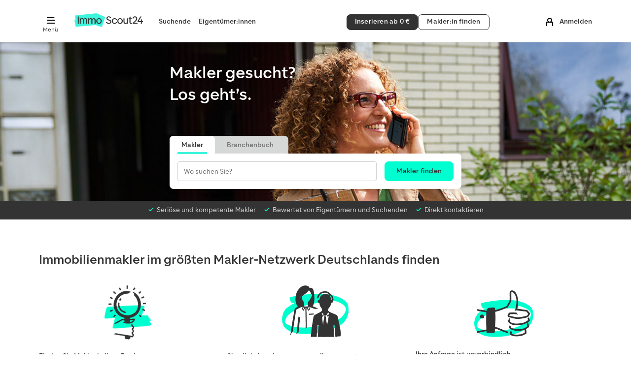

--- FILE ---
content_type: text/html; charset=utf-8
request_url: https://www.immobilienscout24.de/anbieter/immobilienmakler
body_size: 38301
content:
<!DOCTYPE html>
<html lang="de">
    <head>
        <meta name="viewport" content="width=device-width, initial-scale=1, shrink-to-fit=no" />
        <meta http-equiv="X-UA-Compatible" content="IE=edge" />
        <meta charset="utf-8" />
        <meta name="robots" content="index, follow" />
        <title>Immobilienmakler gesucht? Makler finden bei ImmoScout24</title>
        <meta name="description" content="Sie suchen einen Immobilienmakler? Bei ImmoScout finden Sie zahlreiche Makler aus ganz Deutschland. ✓ Geprüft ✓ seriös ✓ kompetent." />
        <link rel="icon" type="image/vnd.microsoft.icon" href="https://www.immobilienscout24.de/favicon.ico" />
        <link rel="shortcut icon" type="image/vnd.microsoft.icon" href="https://www.immobilienscout24.de/favicon.ico" />
        <link rel="canonical" href="https://www.immobilienscout24.de/anbieter/immobilienmakler" />
        <link
            rel="stylesheet"
            type="text/css"
            href="//www.static-immobilienscout24.de/fro/core/8.6.0/css/core.min.css"
        />
        <link rel="stylesheet" type="text/css" href="/anbieter/immobilienmakler/static/homePage/homePage.827630d0ebcabb956457.css" />
        <link rel="preconnect" href="https://gdpr-consent-tool.privacymanager.io" />
        <!--[if (lt IE 9) & (!IEMobile)]>
            <link
                rel="stylesheet"
                type="text/css"
                href="//www.static-immobilienscout24.de/fro/core/8.6.0/css/core_no-mq.min.css"
            />
        <![endif]-->
    </head>
    <style id="topnavigation__style-element" type="text/css" media="all">@-moz-keyframes dropin{0%{max-height:0}100%{max-height:100vh}}@-webkit-keyframes dropin{0%{max-height:0}100%{max-height:100vh}}@-ms-keyframes dropin{0%{max-height:0}100%{max-height:100vh}}@keyframes dropin{0%{max-height:0}100%{max-height:100vh}}@-moz-keyframes dropdown{0%{max-height:100vh}100%{max-height:0}}@-webkit-keyframes dropdown{0%{max-height:100vh}100%{max-height:0}}@-ms-keyframes dropdown{0%{max-height:100vh}100%{max-height:0}}@keyframes dropdown{0%{max-height:100vh}100%{max-height:0}}@-moz-keyframes fadeoutbackground{from{background-color:rgba(0,0,0,.5)}to{background-color:rgba(0,0,0,0)}}@-webkit-keyframes fadeoutbackground{from{background-color:rgba(0,0,0,.5)}to{background-color:rgba(0,0,0,0)}}@-ms-keyframes fadeoutbackground{from{background-color:rgba(0,0,0,.5)}to{background-color:rgba(0,0,0,0)}}@keyframes fadeoutbackground{from{background-color:rgba(0,0,0,.5)}to{background-color:rgba(0,0,0,0)}}@-moz-keyframes fadeinbackground{from{background-color:rgba(0,0,0,0)}to{background-color:rgba(0,0,0,.5)}}@-webkit-keyframes fadeinbackground{from{background-color:rgba(0,0,0,0)}to{background-color:rgba(0,0,0,.5)}}@-ms-keyframes fadeinbackground{from{background-color:rgba(0,0,0,0)}to{background-color:rgba(0,0,0,.5)}}@keyframes fadeinbackground{from{background-color:rgba(0,0,0,0)}to{background-color:rgba(0,0,0,.5)}}@-moz-keyframes fadeout{from{opacity:1}to{opacity:0}}@-webkit-keyframes fadeout{from{opacity:1}to{opacity:0}}@-ms-keyframes fadeout{from{opacity:1}to{opacity:0}}@keyframes fadeout{from{opacity:1}to{opacity:0}}@-moz-keyframes fadein{from{opacity:0}to{opacity:1}}@-webkit-keyframes fadein{from{opacity:0}to{opacity:1}}@-ms-keyframes fadein{from{opacity:0}to{opacity:1}}@keyframes fadein{from{opacity:0}to{opacity:1}}.page-header .line-height-0,.sidebarnavigation .line-height-0{line-height:0!important}.page-header .line-height-xs,.sidebarnavigation .line-height-xs{line-height:4px!important}.page-header .line-height-s,.sidebarnavigation .line-height-s{line-height:8px!important}.page-header .line-height-m,.sidebarnavigation .line-height-m{line-height:16px!important}.page-header .line-height-l,.sidebarnavigation .line-height-l{line-height:24px!important}.page-header .line-height-xl,.sidebarnavigation .line-height-xl{line-height:32px!important}.page-header .line-height-xxl,.sidebarnavigation .line-height-xxl{line-height:40px!important}.page-header .line-height-xxxl,.sidebarnavigation .line-height-xxxl{line-height:48px!important}.page-header .line-height-17,.sidebarnavigation .line-height-17{line-height:17px!important}.page-header .line-height-22,.sidebarnavigation .line-height-22{line-height:22px!important}.page-header .line-height-29,.sidebarnavigation .line-height-29{line-height:29px!important}.page-header .font-size-l,.sidebarnavigation .font-size-l{font-size:24px!important}.page-header .font-size-12,.sidebarnavigation .font-size-12{font-size:12px!important}.page-header .font-size-14,.sidebarnavigation .font-size-14{font-size:14px!important}.page-header .font-size-18,.sidebarnavigation .font-size-18{font-size:18px!important}.page-header .font-size-20,.sidebarnavigation .font-size-20{font-size:20px!important}.page-header .height-xs,.sidebarnavigation .height-xs{height:4px!important}.page-header .height-s,.sidebarnavigation .height-s{height:8px!important}.page-header .height-m,.sidebarnavigation .height-m{height:16px!important}.page-header .height-l,.sidebarnavigation .height-l{height:24px!important}.page-header .height-xl,.sidebarnavigation .height-xl{height:32px!important}.page-header .height-xxl,.sidebarnavigation .height-xxl{height:40px!important}.page-header .height-xxxl,.sidebarnavigation .height-xxxl{height:48px!important}.page-header .width-xs,.sidebarnavigation .width-xs{width:4px!important}.page-header .width-s,.sidebarnavigation .width-s{width:8px!important}.page-header .width-m,.sidebarnavigation .width-m{width:16px!important}.page-header .width-l,.sidebarnavigation .width-l{width:24px!important}.page-header .width-xl,.sidebarnavigation .width-xl{width:32px!important}.page-header .width-xxl,.sidebarnavigation .width-xxl{width:40px!important}.page-header .width-xxxl,.sidebarnavigation .width-xxxl{width:48px!important}.page-header .margin-vertical-auto,.sidebarnavigation .margin-vertical-auto{margin-top:auto;margin-bottom:auto}.page-header .margin-left-auto,.sidebarnavigation .margin-left-auto{margin-left:auto!important}.page-header .margin-right-auto,.sidebarnavigation .margin-right-auto{margin-right:auto!important}@media (min-width:1014px){.page-header .desk-line-height-xs,.sidebarnavigation .desk-line-height-xs{line-height:4px!important}.page-header .desk-line-height-s,.sidebarnavigation .desk-line-height-s{line-height:8px!important}.page-header .desk-line-height-m,.sidebarnavigation .desk-line-height-m{line-height:16px!important}.page-header .desk-line-height-l,.sidebarnavigation .desk-line-height-l{line-height:24px!important}.page-header .desk-line-height-xl,.sidebarnavigation .desk-line-height-xl{line-height:32px!important}.page-header .desk-line-height-xxl,.sidebarnavigation .desk-line-height-xxl{line-height:40px!important}.page-header .desk-line-height-xxxl,.sidebarnavigation .desk-line-height-xxxl{line-height:48px!important}.page-header .desk-line-height-18,.sidebarnavigation .desk-line-height-18{line-height:18px!important}.page-header .desk-height-28,.sidebarnavigation .desk-height-28{height:28px!important}.page-header .desk-height-36,.sidebarnavigation .desk-height-36{height:36px!important}.page-header .desk-height-xs,.sidebarnavigation .desk-height-xs{height:4px!important}.page-header .desk-height-s,.sidebarnavigation .desk-height-s{height:8px!important}.page-header .desk-height-m,.sidebarnavigation .desk-height-m{height:16px!important}.page-header .desk-height-l,.sidebarnavigation .desk-height-l{height:24px!important}.page-header .desk-height-xl,.sidebarnavigation .desk-height-xl{height:32px!important}.page-header .desk-height-xxl,.sidebarnavigation .desk-height-xxl{height:40px!important}.page-header .desk-height-xxxl,.sidebarnavigation .desk-height-xxxl{height:48px!important}.page-header .desk-width-36,.sidebarnavigation .desk-width-36{width:36px!important}.page-header .desk-width-xs,.sidebarnavigation .desk-width-xs{width:4px!important}.page-header .desk-width-s,.sidebarnavigation .desk-width-s{width:8px!important}.page-header .desk-width-m,.sidebarnavigation .desk-width-m{width:16px!important}.page-header .desk-width-l,.sidebarnavigation .desk-width-l{width:24px!important}.page-header .desk-width-xl,.sidebarnavigation .desk-width-xl{width:32px!important}.page-header .desk-width-xxl,.sidebarnavigation .desk-width-xxl{width:40px!important}.page-header .desk-width-xxxl,.sidebarnavigation .desk-width-xxxl{width:48px!important}}@media (min-width:669px) and (max-width:1013px){.page-header .lap-line-height-0,.sidebarnavigation .lap-line-height-0{line-height:0!important}.page-header .lap-line-height-xs,.sidebarnavigation .lap-line-height-xs{line-height:4px!important}.page-header .lap-line-height-s,.sidebarnavigation .lap-line-height-s{line-height:8px!important}.page-header .lap-line-height-m,.sidebarnavigation .lap-line-height-m{line-height:16px!important}.page-header .lap-line-height-l,.sidebarnavigation .lap-line-height-l{line-height:24px!important}.page-header .lap-line-height-xxl,.sidebarnavigation .lap-line-height-xxl{line-height:40px!important}.page-header .lap-line-height-xl,.sidebarnavigation .lap-line-height-xl{line-height:32px!important}.page-header .lap-line-height-xxxl,.sidebarnavigation .lap-line-height-xxxl{line-height:48px!important}.page-header .lap-height-28,.sidebarnavigation .lap-height-28{height:28px!important}.page-header .lap-height-36,.sidebarnavigation .lap-height-36{height:36px!important}.page-header .lap-height-xs,.sidebarnavigation .lap-height-xs{height:4px!important}.page-header .lap-height-s,.sidebarnavigation .lap-height-s{height:8px!important}.page-header .lap-height-m,.sidebarnavigation .lap-height-m{height:16px!important}.page-header .lap-height-l,.sidebarnavigation .lap-height-l{height:24px!important}.page-header .lap-height-xl,.sidebarnavigation .lap-height-xl{height:32px!important}.page-header .lap-height-xxl,.sidebarnavigation .lap-height-xxl{height:40px!important}.page-header .lap-height-xxxl,.sidebarnavigation .lap-height-xxxl{height:48px!important}.page-header .lap-width-36,.sidebarnavigation .lap-width-36{width:36px!important}.page-header .lap-width-xs,.sidebarnavigation .lap-width-xs{width:4px!important}.page-header .lap-width-s,.sidebarnavigation .lap-width-s{width:8px!important}.page-header .lap-width-m,.sidebarnavigation .lap-width-m{width:16px!important}.page-header .lap-width-l,.sidebarnavigation .lap-width-l{width:24px!important}.page-header .lap-width-xl,.sidebarnavigation .lap-width-xl{width:32px!important}.page-header .lap-width-xxl,.sidebarnavigation .lap-width-xxl{width:40px!important}.page-header .lap-width-xxxl,.sidebarnavigation .lap-width-xxxl{width:48px!important}}@media (max-width:668px){.page-header .palm-line-height-0,.sidebarnavigation .palm-line-height-0{line-height:0!important}.page-header .palm-line-height-xs,.sidebarnavigation .palm-line-height-xs{line-height:4px!important}.page-header .palm-line-height-s,.sidebarnavigation .palm-line-height-s{line-height:8px!important}.page-header .palm-line-height-m,.sidebarnavigation .palm-line-height-m{line-height:16px!important}.page-header .palm-line-height-l,.sidebarnavigation .palm-line-height-l{line-height:24px!important}.page-header .palm-line-height-xl,.sidebarnavigation .palm-line-height-xl{line-height:32px!important}.page-header .palm-line-height-xxl,.sidebarnavigation .palm-line-height-xxl{line-height:40px!important}.page-header .palm-line-height-xxxl,.sidebarnavigation .palm-line-height-xxxl{line-height:48px!important}.page-header .palm-height-28,.sidebarnavigation .palm-height-28{height:28px!important}.page-header .palm-height-xs,.sidebarnavigation .palm-height-xs{height:4px!important}.page-header .palm-height-s,.sidebarnavigation .palm-height-s{height:8px!important}.page-header .palm-height-m,.sidebarnavigation .palm-height-m{height:16px!important}.page-header .palm-height-l,.sidebarnavigation .palm-height-l{height:24px!important}.page-header .palm-height-xl,.sidebarnavigation .palm-height-xl{height:32px!important}.page-header .palm-height-xxl,.sidebarnavigation .palm-height-xxl{height:40px!important}.page-header .palm-height-xxxl,.sidebarnavigation .palm-height-xxxl{height:48px!important}.page-header .palm-width-28,.sidebarnavigation .palm-width-28{width:28px!important}.page-header .palm-width-xs,.sidebarnavigation .palm-width-xs{width:4px!important}.page-header .palm-width-s,.sidebarnavigation .palm-width-s{width:8px!important}.page-header .palm-width-m,.sidebarnavigation .palm-width-m{width:16px!important}.page-header .palm-width-l,.sidebarnavigation .palm-width-l{width:24px!important}.page-header .palm-width-xl,.sidebarnavigation .palm-width-xl{width:32px!important}.page-header .palm-width-xxl,.sidebarnavigation .palm-width-xxl{width:40px!important}.page-header .palm-width-xxxl,.sidebarnavigation .palm-width-xxxl{width:48px!important}}@media (min-width:1014px){.header-desk-padding-s{padding:8px!important}.header-desk-padding-top-xs{padding-top:4px!important}.header-desk-padding-top-s{padding-top:8px!important}.header-desk-padding-right-xs{padding-right:4px!important}.header-desk-padding-right-s{padding-right:8px!important}.header-desk-padding-horizontal-l{padding-right:24px!important;padding-left:24px!important}.header-desk-padding-vertical-s{padding-top:8px!important;padding-bottom:8px!important}.header-desk-padding-vertical-m{padding-top:16px!important;padding-bottom:16px!important}.header-desk-padding-right-l{padding-right:24px!important}.header-desk-margin-right-xxl{margin-right:40px!important}}@media (min-width:669px) and (max-width:1013px){.header-lap-padding-l{padding:24px!important}.header-lap-padding-vertical-l{padding-top:24px!important;padding-bottom:24px!important}.header-lap-padding-top-xs{padding-top:4px!important}.header-lap-padding-right-l{padding-right:24px!important}.header-lap-padding-left-l{padding-left:24px!important}.header-lap-margin-right-xl{margin-right:32px!important}}@media (max-width:668px){.header-palm-padding-l{padding:16px!important}.header-palm-padding-vertical-l{padding-top:16px!important;padding-bottom:16px!important}.header-palm-padding-top-xs{padding-top:2px!important}.header-palm-padding-right-l{padding-right:16px!important}.header-palm-padding-left-l{padding-left:16px!important}.header-palm-margin-right-xl{margin-right:24px!important}}:root{--is24-logo-immo-txt-background-color:#3df5dc;--is24-logo-immoscout24-txt-color:#333;--is24-logo-immo-txt-color:#333;--is24-logo-scout24-txt-color:#fff}.color-scheme-inverted{--header-nav-link-color:#fff;--header-account-link-color:#fff;--header-account-icon-color:#fff;--header-logo-topnav-scout24-color:#fff;--header-menu-bg-color-hover:rgba(245, 245, 245, 0.1);--header-menu-icon-color:#fff;--header-menu-icon-color-hover:#fff;--header-menu-text-color:#fff;--header-menu-text-color-hover:#fff}.color-scheme-inverted .topnavigation__cta-button,.color-scheme-inverted .topnavigation__cta-button:link,.color-scheme-inverted .topnavigation__cta-button:visited{color:#333;background-color:#fff;border-color:#fff}.color-scheme-inverted .topnavigation__cta-button:active,.color-scheme-inverted .topnavigation__cta-button:focus,.color-scheme-inverted .topnavigation__cta-button:hover{color:#333;background-color:#eaeaea;border-color:#fff}.color-scheme-inverted .topnavigation__cta-button.button-inverted,.color-scheme-inverted .topnavigation__cta-button.button-inverted:link,.color-scheme-inverted .topnavigation__cta-button.button-inverted:visited{color:#fff;background-color:transparent;border-color:#fff}.color-scheme-inverted .topnavigation__cta-button.button-inverted:active,.color-scheme-inverted .topnavigation__cta-button.button-inverted:focus,.color-scheme-inverted .topnavigation__cta-button.button-inverted:hover{color:#fff;background-color:rgba(245,245,245,.1);border-color:#fff}@media (max-width:668px){.color-scheme-inverted .topnavigation__cta-button,.color-scheme-inverted .topnavigation__cta-button:link,.color-scheme-inverted .topnavigation__cta-button:visited{color:#fff;background-color:transparent;border-color:#fff}.color-scheme-inverted .topnavigation__cta-button:active,.color-scheme-inverted .topnavigation__cta-button:focus,.color-scheme-inverted .topnavigation__cta-button:hover{color:#fff;background-color:rgba(245,245,245,.1);border-color:#fff}}body{-webkit-text-size-adjust:100%}.page-header{vertical-align:middle;white-space:normal;-webkit-appearance:none;appearance:none;-webkit-font-smoothing:antialiased}.page-header,[data-theme=core] .page-header{font-family:"Make It Better","Make It Sans IS24 Web",Verdana,"DejaVu Sans",Arial,Helvetica,sans-serif}[data-theme=cosma] .page-header{font-family:"Make It Better","Make It Sans IS24 Web",Verdana,"DejaVu Sans",Arial,Helvetica,sans-serif}@media (max-width:668px){.page-header{padding-left:24px;padding-right:24px}}@media (min-width:1014px){.page-header{padding-top:8px;padding-bottom:8px}}.page-header .page-header__link{padding-bottom:2px}.header__divider{left:0;box-shadow:inset 0 -1px 0 #e0e0e0}.sidebarnavigation .link-container .icon,.sidebarnavigation .link-container>.header-link,.topnavigation .link-container .icon,.topnavigation .link-container>.header-link{display:block}.sidebarnavigation .link-container>.icon,.topnavigation .link-container>.icon{text-align:center}.sidebarnavigation .link-container.active>.header-link,.topnavigation .link-container.active>.header-link{font-weight:700;text-decoration:underline!important;text-decoration-thickness:2px!important}.sidebarnavigation .link-container:not(.active)>.header-link,.topnavigation .link-container:not(.active)>.header-link{font-weight:700}.sidebarnavigation .link-container:not(.active):hover,.topnavigation .link-container:not(.active):hover{cursor:pointer!important}.sidebarnavigation .link-container:not(.active):hover>.header-link,.topnavigation .link-container:not(.active):hover>.header-link{text-decoration:underline!important;text-decoration-thickness:2px!important}.sidebarnavigation .hide,.topnavigation .hide{display:none}@media (max-width:668px){.sidebarnavigation .palm-hide,.topnavigation .palm-hide{display:none}}.topnavigation #is24_logo_scout24_txt{fill:var(--header-logo-topnav-scout24-color,#333)}.topnavigation .link-container .icon,.topnavigation .link-container>.header-link{color:var(--header-nav-link-color,#333)}.topnavigation .link-container svg{fill:var(--header-nav-link-color,#333)}.topnavigation__cta-buttons{gap:16px;margin-right:24px}@media (min-width:669px){.topnavigation__cta-buttons{margin-right:32px}}@media (min-width:1014px){.topnavigation__cta-buttons{margin-right:16px}}.sidebarnavigation #is24_logo_scout24_txt{fill:#333}.sidebarnavigation .link-container>.header-link{color:#333}.sidebarnavigation .link-container svg{fill:#000}.topnavigation .link-container.active>.header-link{text-underline-offset:12px!important}.sidebarnavigation .link-container.active>.header-link{text-underline-offset:6px!important}.topnavigation .link-container:not(.active):hover>.header-link{text-underline-offset:12px!important}.sidebarnavigation .link-container:not(.active):hover>.header-link{text-underline-offset:6px!important}.page-header .page-header__hamburger-container{cursor:pointer}.page-header .page-header__hamburger-button{color:var(--header-menu-icon-color,#333)}.page-header .page-header__hamburger-button svg{fill:var(--header-menu-icon-color,#000)}.page-header .page-header__logo>img{width:117px}.header-claim{font-weight:700}@media (min-width:1314px){.page-header__hamburger-wrapper{margin-left:-72px}}@media (min-width:1014px){.page-header .only-desk-and-up-content-wrapper{height:70px}}@media (min-width:669px){.page-header .page-header__hamburger-container .page-header__hamburger-button{box-sizing:content-box;border-radius:8px}.page-header .page-header__hamburger-container .page-header__hamburger-button:focus,.page-header .page-header__hamburger-container .page-header__hamburger-button:hover{color:var(--header-menu-text-color-hover,#333);background-color:var(--header-menu-bg-color-hover,#f5f5f5)}.page-header .page-header__hamburger-container .page-header__hamburger-button:focus svg,.page-header .page-header__hamburger-container .page-header__hamburger-button:hover svg{fill:var(--header-menu-icon-color-hover,#000)}.page-header .sso-login a:hover{text-decoration:none}.page-header .page-header__logo>img{width:137px}page-wrapper:not(.page-wrapper--full-width) .page-header{position:relative}}@media (max-width:1013px){.header__divider{margin-top:-1px;height:1px}}.page-footer{font-size:1.4rem;background-color:#f5f5f5}.page-footer,[data-theme=core] .page-footer{font-family:"Make It Better","Make It Sans IS24 Web",Verdana,"DejaVu Sans",Arial,Helvetica,sans-serif}[data-theme=cosma] .page-footer{font-family:"Make It Better","Make It Sans IS24 Web",Verdana,"DejaVu Sans",Arial,Helvetica,sans-serif}.page-footer-heading{font-size:1.4rem;line-height:1.4;font-weight:800}@media (max-width:668px){.page-footer:not(.page-footer-cq) .page-footer-column{width:50%}}@media (min-width:669px){.page-footer:not(.page-footer-cq) .page-footer-column{width:25%}}@media (max-width:668px){.page-footer:not(.page-footer-cq) .page-footer-only-large{display:none}}@media (max-width:668px){.page-footer:not(.page-footer-cq) .page-footer-socials{width:100%}}.topnavigation__sso-login .sso-login-link,.topnavigation__sso-login .sso-login-link.active,.topnavigation__sso-login .sso-login-link:active,.topnavigation__sso-login .sso-login-link:focus,.topnavigation__sso-login .sso-login-link:hover{color:var(--header-account-link-color,#333)}@media (min-width:1014px){.topnavigation__sso-login{width:192px}}.topnavigation__sso-login .button-primary{border-radius:8px;padding:.45em .2em!important;text-decoration:none}.topnavigation__sso-login .button-primary,.topnavigation__sso-login .button-primary:link,.topnavigation__sso-login .button-primary:visited{color:#333;border-color:#00ffd0;background-color:#00ffd0}.topnavigation__sso-login .button-primary:hover{color:#333;border-color:#00f2c6;background-color:#00f2c6;text-decoration:none!important}.topnavigation__sso-login__loggedout{display:block}.sso-login--logged-in .topnavigation__sso-login__loggedout{display:none}.topnavigation__sso-login__private{display:none}.sso-login--logged-in-private .topnavigation__sso-login__private{display:block}.topnavigation__sso-login__professional{display:none}.sso-login--logged-in-professional .topnavigation__sso-login__professional{display:block}.topnavigation__sso-login__footer,.topnavigation__sso-login__header{font-size:12px;line-height:17px}.topnavigation__sso-login__private .topnavigation__sso-login__header{padding-top:4px}.topnavigation__sso-login__professional .topnavigation__sso-login__header{padding-top:0;line-height:22px}.topnavigation__sso-login__footer{padding-bottom:4px;border-bottom:2px solid transparent}.sso-login-link.active .topnavigation__sso-login__footer,.sso-login-link:active .topnavigation__sso-login__footer,.sso-login-link:focus .topnavigation__sso-login__footer,.sso-login-link:hover .topnavigation__sso-login__footer{border-bottom-color:currentColor}.topnavigation__sso-login__middle{line-height:22px;font-weight:700;max-width:138px;text-overflow:ellipsis;overflow:hidden;white-space:nowrap}.topnavigation__sso-login__loggedout .topnavigation__sso-login__middle{position:relative;line-height:26px;padding-top:8px;padding-bottom:4px;border-bottom:2px solid transparent}.sso-login-link.active .topnavigation__sso-login__loggedout .topnavigation__sso-login__middle,.sso-login-link:active .topnavigation__sso-login__loggedout .topnavigation__sso-login__middle,.sso-login-link:focus .topnavigation__sso-login__loggedout .topnavigation__sso-login__middle,.sso-login-link:hover .topnavigation__sso-login__loggedout .topnavigation__sso-login__middle{border-bottom-color:currentColor}.topnavigation__sso-login__user-avatar{overflow:visible!important;color:var(--header-account-icon-color,#000)}.topnavigation__sso-login__user-avatar svg{fill:var(--header-account-icon-color,#000)}.topnavigation__sso-login__user-avatar>a>svg{vertical-align:middle}.topnavigation__sso-login__user-avatar img{width:100%;height:100%}.topnavigation__sso-login__default-avatar{display:block;transform:translateY(2px)}.topnavigation__sso-login--has-avatar .topnavigation__sso-login__default-avatar{display:none}.topnavigation__sso-login__default-avatar .icon{display:block;width:24px;height:24px}.topnavigation__sso-login__custom-avatar{display:none;width:40px;height:40px;border-radius:50%;border:2px solid #00ffd0;overflow:hidden!important}.topnavigation__sso-login--has-avatar .topnavigation__sso-login__custom-avatar{display:block}@media (min-width:1014px){.topnavigation__sso-login__custom-avatar{top:16px!important}}@media (max-width:668px){.topnavigation__sso-login__custom-avatar{width:32px;height:32px}}.topnavigation__sso-login__cnumber.hidden{display:none}.topnavigation__sso-login__immopoints{display:flex;align-items:center;font-size:12px;line-height:17px;font-weight:400}.topnavigation__sso-login__immopoints.hidden{display:none}.topnavigation__sso-login__immopoints svg{margin-right:4px}.topnavigation__sso-login__immopoints span{font-weight:700}.topnavigation__sso-login__immopoints-loading{width:100%;height:17px;margin-left:4px;display:inline-block;flex:1;background-color:#eaeaea;border-radius:4px;background:linear-gradient(90deg,rgba(0,0,0,.06) 25%,rgba(0,0,0,.15) 37%,rgba(0,0,0,.06) 63%);background-size:400% 100%;animation:skeletonAnimation 1.4s ease infinite}@keyframes skeletonAnimation{0%{background-position:100% 50%}100%{background-position:0 50%}}.topnavigation__sso-login__membership{height:22px;margin-left:3px;padding:2px 8px;display:inline-block;font-size:12px;line-height:18px;font-weight:700;border-radius:11px;color:#333}.topnavigation__sso-login__membership-container{display:inline}.topnavigation__sso-login__membership--gold{background-color:#fdf6db}.topnavigation__sso-login__membership--silver{background-color:#f5f5f5}.topnavigation__sso-login__membership--bronze{background-color:#fbeada}.topnavigation__cta-button{min-width:auto;height:32px;line-height:16px!important;font-family:"Make It Better","Make It Sans IS24 Web",Verdana,"DejaVu Sans",Arial,Helvetica,sans-serif;border-radius:8px;padding:.45em 12px!important;font-size:1.4rem;vertical-align:middle}.topnavigation__cta-button,.topnavigation__cta-button:link,.topnavigation__cta-button:visited{box-shadow:none;filter:none;text-shadow:none}@media (max-width:668px){.topnavigation__cta-button,.topnavigation__cta-button:link,.topnavigation__cta-button:visited{color:#333;background-color:#fff;border-color:#333}.topnavigation__cta-button:active,.topnavigation__cta-button:focus,.topnavigation__cta-button:hover{color:#333;background-color:#eaeaea;border-color:#333}}@media (min-width:669px){.topnavigation__cta-button{width:145px;overflow:hidden;text-overflow:ellipsis}}@media (min-width:669px){.topnavigation__overlay--menu button{width:100%;padding:.64285714em 0}}html{touch-action:manipulation}.sidebarnavigation__divider{height:1px;background-color:#eaeaea}.sidebarnavigation__logo{display:block}#sidebarnavigation-slide-submenu{height:0;flex-wrap:nowrap;opacity:0;background-color:#fff;background-clip:content-box}#sidebarnavigation-slide-submenu.open{height:calc(100% - 40px - 80px);opacity:1}@media (max-width:668px){#sidebarnavigation-slide-submenu.open{height:100%}}.sidebarnavigation-submenu-heading:not(.open).link-container>.header-link{font-weight:400}.sidebarnavigation-submenu-heading:not(.open) .sidebarnavigation-submenu-links{transition:opacity ease-in .5s,max-height ease-in-out .5s;max-height:0;opacity:0}.sidebarnavigation-submenu-heading:not(.open) .accordion{transition:all .3s}.sidebarnavigation-submenu-heading>.accordion{margin:auto 0}.sidebarnavigation-submenu-heading>.accordion:before{vertical-align:middle}.sidebarnavigation-submenu-heading.open>.accordion{transform:rotate(180deg);transition:all .5s}.sidebarnavigation-submenu-heading.open .sidebarnavigation-submenu-links{opacity:1;max-height:100vh;transition:opacity ease-in-out .4s,max-height ease-in-out .7s}.sidebarnavigation__slide-menu{height:0;position:fixed;top:0;opacity:0;background-color:#fff;z-index:9999}.sidebarnavigation__slide-menu.open{height:100%;opacity:1}.sidebarnavigation-overlay{height:0;position:fixed;top:0;left:0;background-color:rgba(0,0,0,.5);opacity:0;pointer-events:none;transition:opacity .5s ease-in-out,height .5s step-end;z-index:9998}.sidebarnavigation-overlay.open{height:100%;opacity:1;pointer-events:auto;transition:opacity .5s ease-in-out}@media (min-width:1014px){.sidebarnavigation-menu--secondary:not(.open):hover.link-container>.header-link{text-underline-offset:10px!important}.sidebarnavigation-menu--secondary>a{color:#333!important;text-decoration:none!important}.sidebarnavigation__logo>img{width:137px}.sidebarnavigation-menu{max-height:500px;overflow:hidden}.sidebarnavigation__slide-menu{left:-100%;transition:left .5s ease-in-out,opacity ease-in .5s,height step-end .5s}.sidebarnavigation__slide-menu #sidebarnavigation-slide-submenu{left:100%;transition:left .5s ease-in-out,opacity step-end .5s,height step-end .5s,padding-left step-end .5s}.sidebarnavigation__slide-menu #sidebarnavigation-slide-submenu.open{left:0;transition:left .5s ease-in-out,opacity step-start,height step-start}.sidebarnavigation__slide-menu.open{left:0;overflow-y:auto;transition:left .5s ease-in-out,opacity ease-out .5s,height step-start}.sidebarnavigation-submenu-heading,.sidebarnavigation__headlines{width:263px}}@media (min-width:1014px) and (max-width:1169px){.sidebarnavigation__slide-menu{padding-left:32px}.sidebarnavigation__slide-menu #sidebarnavigation-slide-submenu.open{padding-left:32px}}@media (min-width:1014px) and (min-width:1170px) and (max-width:1313px){.sidebarnavigation__slide-menu{padding-left:calc((100vw - 1170px)/ 2 + 32px)}.sidebarnavigation__slide-menu #sidebarnavigation-slide-submenu.open{padding-left:calc((100vw - 1170px)/ 2 + 32px)}}@media (min-width:1014px) and (min-width:1314px){.sidebarnavigation__slide-menu{padding-left:calc((100vw - 1170px)/ 2 + 32px);margin-left:-72px}.sidebarnavigation__slide-menu #sidebarnavigation-slide-submenu.open{padding-left:calc((100vw - 1170px)/ 2 + 32px)}}@media (max-width:1013px){.sidebarnavigation__slide-menu{transition:right .5s ease-in-out,opacity ease-in .5s,height step-end .5s}.sidebarnavigation__slide-menu.open{right:0;transition:right .5s ease-in-out,opacity ease-out .5s,height step-start}#sidebarnavigation-slide-submenu{right:-100%;transition:right .5s ease-in-out,opacity step-end .5s,height step-end .5s}#sidebarnavigation-slide-submenu.open{right:0;transition:right .5s ease-in-out,opacity step-start,height step-start}.disallowScroll{overflow:hidden}}@media (min-width:669px) and (max-width:1013px){.sidebarnavigation__closebtn:hover{cursor:pointer}.sidebarnavigation__slide-menu{right:-100%;width:calc(100vw / 2)}}@media (max-width:668px){.sidebarnavigation__slide-menu{right:-100%;width:315px}}@media (min-width:669px){.only-lap-and-up-content-wrapper{margin:0 auto;padding:0 16px;max-width:1170px}.only-lap-and-up-grid{display:block}.only-lap-and-up-grid:after{display:table;clear:both;content:""}.only-lap-and-up-grid-flex{display:-webkit-flex;display:-moz-flex;display:-ms-flexbox;display:-ms-flex;display:flex;-webkit-flex-flow:row wrap;-moz-flex-flow:row wrap;-ms-flex-flow:row wrap;flex-flow:row wrap}.only-lap-and-up-grid-flex>.grid-item{-webkit-flex:0 1 auto;-moz-flex:0 1 auto;-ms-flex:0 1 auto;flex:0 1 auto;width:auto}.only-lap-and-up-grid-flex>.grid-item-fixed-width{-webkit-box-sizing:content-box;-moz-box-sizing:content-box;-ms-box-sizing:content-box;-o-box-sizing:content-box;box-sizing:content-box}.only-lap-and-up-grid-flex.only-lap-and-up-grid-fill-rows>.grid-item:not(.grid-item-fixed-width){-webkit-flex:1 1 auto;-moz-flex:1 1 auto;-ms-flex:1 1 auto;flex:1 1 auto}.only-lap-and-up-grid-flex.gutter,.only-lap-and-up-grid-flex.gutter-vertical{margin-top:-24px}.only-lap-and-up-grid-flex.gutter-vertical>.grid-item,.only-lap-and-up-grid-flex.gutter>.grid-item{margin-top:24px;margin-bottom:0}.only-lap-and-up-grid-flex.gutter-vertical-xs,.only-lap-and-up-grid-flex.gutter-xs{margin-top:-4px}.only-lap-and-up-grid-flex.gutter-vertical-xs>.grid-item,.only-lap-and-up-grid-flex.gutter-xs>.grid-item{margin-top:4px;margin-bottom:0}.only-lap-and-up-grid-flex.gutter-s,.only-lap-and-up-grid-flex.gutter-vertical-s{margin-top:-8px}.only-lap-and-up-grid-flex.gutter-s>.grid-item,.only-lap-and-up-grid-flex.gutter-vertical-s>.grid-item{margin-top:8px;margin-bottom:0}.only-lap-and-up-grid-flex.gutter-m,.only-lap-and-up-grid-flex.gutter-vertical-m{margin-top:-16px}.only-lap-and-up-grid-flex.gutter-m>.grid-item,.only-lap-and-up-grid-flex.gutter-vertical-m>.grid-item{margin-top:16px;margin-bottom:0}.only-lap-and-up-grid-flex.gutter-l,.only-lap-and-up-grid-flex.gutter-vertical-l{margin-top:-24px}.only-lap-and-up-grid-flex.gutter-l>.grid-item,.only-lap-and-up-grid-flex.gutter-vertical-l>.grid-item{margin-top:24px;margin-bottom:0}.only-lap-and-up-grid-flex.gutter-vertical-xl,.only-lap-and-up-grid-flex.gutter-xl{margin-top:-32px}.only-lap-and-up-grid-flex.gutter-vertical-xl>.grid-item,.only-lap-and-up-grid-flex.gutter-xl>.grid-item{margin-top:32px;margin-bottom:0}.only-lap-and-up-grid-flex.gutter-vertical-xxl,.only-lap-and-up-grid-flex.gutter-xxl{margin-top:-40px}.only-lap-and-up-grid-flex.gutter-vertical-xxl>.grid-item,.only-lap-and-up-grid-flex.gutter-xxl>.grid-item{margin-top:40px;margin-bottom:0}.only-lap-and-up-grid-flex.only-lap-and-up-grid-fill-rows>.only-lap-and-up-grid-item:not(.only-lap-and-up-grid-item-fixed-width){-webkit-flex:1 1 auto;-moz-flex:1 1 auto;-ms-flex:1 1 auto;flex:1 1 auto}.only-lap-and-up-grid-item{display:block;float:left;width:100%;vertical-align:top;text-align:left}.only-lap-and-up-grid-flex>.only-lap-and-up-grid-item{-webkit-flex:0 1 auto;-moz-flex:0 1 auto;-ms-flex:0 1 auto;flex:0 1 auto;width:auto}.only-lap-and-up-grid-flex>.only-lap-and-up-grid-item-fixed-width{-webkit-box-sizing:content-box;-moz-box-sizing:content-box;-ms-box-sizing:content-box;-o-box-sizing:content-box;box-sizing:content-box}.only-lap-and-up-grid-flex.grid-fill-rows>.only-lap-and-up-grid-item:not(.only-lap-and-up-grid-item-fixed-width){-webkit-flex:1 1 auto;-moz-flex:1 1 auto;-ms-flex:1 1 auto;flex:1 1 auto}.only-lap-and-up-grid-align-center{-ms-flex-align:center;-webkit-align-items:center;-moz-align-items:center;-ms-align-items:center;align-items:center;-webkit-align-self:center;-moz-align-self:center;-ms-align-self:center;align-self:center}.only-lap-and-up-grid-flex>.only-lap-and-up-grid-item-fixed-width{-webkit-box-sizing:content-box;-moz-box-sizing:content-box;-ms-box-sizing:content-box;-o-box-sizing:content-box;box-sizing:content-box}.only-lap-and-up-grid-flex.only-lap-and-up-grid-fill-rows>.only-lap-and-up-grid-item:not(.only-lap-and-up-grid-item-fixed-width){-webkit-flex:1 1 auto;-moz-flex:1 1 auto;-ms-flex:1 1 auto;flex:1 1 auto}.only-lap-and-up-grid-justify-end{-ms-flex-pack:end;-webkit-justify-content:flex-end;-moz-justify-content:flex-end;-ms-justify-content:flex-end;justify-content:flex-end}.only-lap-and-up-order-two-down{-webkit-order:2;-moz-order:2;-ms-flex-order:2;-ms-order:2;order:2}.only-lap-and-up-order-one-down{-webkit-order:1;-moz-order:1;-ms-flex-order:1;-ms-order:1;order:1}}@media (min-width:669px) and (min-width:1px){.only-lap-and-up-grid-flex:after{content:none}}</style><script>(function () {
      const SANDBOX_URL = 'https://sso.sandbox-immobilienscout24.de/static/one-tap/sso-one-tap.js';
      const PROD_URL = 'https://sso.immobilienscout24.de/static/one-tap/sso-one-tap.js';
      const currentDomain = window.location.hostname;

      const isSandboxOrDevelopment =
        currentDomain.includes("sandbox") ||
        currentDomain.includes("localhost") ||
        currentDomain === "";

      const script = document.createElement('script');
      script.src = isSandboxOrDevelopment ? SANDBOX_URL : PROD_URL;
      script.async = true;
  
      script.onerror = (error) => {
        console.error('Failed to load SSO One Tap script:', error);
      };
  
      document.head.appendChild(script);
    }());</script><header class="page-header content-wrapper"><div class="topnavigation only-desk-and-up-content-wrapper grid grid-flex grid-align-center grid-fill-rows"><svg xmlns="http://www.w3.org/2000/svg" viewBox="0 0 3120 625" style="display:none" aria-hidden="true" focusable="false"><symbol id="is24_logo_inverted"><defs><style>.is24_logo_scout24_txt{fill:var(--is24-logo-scout24-txt-color,#fff)}.is24_logo_immo_txt_background{fill:var(--is24-logo-immo-txt-background-color,#3df5dc)}.is24_logo_immo_txt{fill:var(--is24-logo-immo-txt-color,#333)}</style></defs><polygon class="is24_logo_immo_txt_background" points="1245 625 1397 168.75 993.5 0 23 99.25 45 300.5 0 313.75 59.25 611.75 959.75 535.5 1245 625"/><g><polygon class="is24_logo_scout24_txt" points="3058.25 359.75 3058.25 269.5 3012 280 3012 359.75 2911 359.75 2911 358.75 3042 143.25 2988.25 143.25 2859.75 358.25 2859.75 400.25 3011.75 400.25 3011.75 474.75 3058.25 474.75 3058.25 400.25 3107 400.25 3107 359.75 3058.25 359.75"/><path class="is24_logo_scout24_txt" d="M2707,433.25c83.25-70.25,141-125.75,141-196,0-57.75-41.25-99-106-99-41,0-91.5,22-108,88.5l44,10.25c9.75-40.75,36-57,64-57,34.75,0,58.5,23.25,58.5,59.5,0,61-61,109-161.75,198v37.25h221v-40.5h-152.75v-1Z"/><path class="is24_logo_scout24_txt" d="M2540.5,150.5l-46,10.5v67h-43.25v37.5h43.25v144.25c0,47.25,27.75,68.5,79.25,68.5,13.5,0,25.5-1.5,35-3.75v-37.75c-7.75,2.25-17.5,3.5-26.75,3.5-24.25,0-41.5-6.75-41.5-36.25v-138.5h68.25v-37.5h-68.25v-77.5Z"/><path class="is24_logo_scout24_txt" d="M2382.75,371.25c0,49.5-30,70.25-62,70.25s-50.75-20.5-50.75-60.25v-153.25h-46v156.25c0,63.5,33.75,95.5,90.75,95.5,32,0,57-14,70.5-34.75h1l3,29.75h39.5v-246.75h-46v143.25Z"/><path class="is24_logo_scout24_txt" d="M2069.25,223c-75,0-123.75,57.25-123.75,128.5s48.75,128.25,123.75,128.25,123.5-57.75,123.5-128.25-48.75-128.5-123.5-128.5ZM2069.25,440.25c-46.75,0-75.25-34.5-75.25-88.75s28.5-89,75.25-89,75,34.5,75,89-28.5,88.75-75,88.75Z"/><path class="is24_logo_scout24_txt" d="M1820.5,440.25c-46.75,0-75.25-34.5-75.25-88.75s28.5-89,74.75-89c33.25,0,57,18,69.75,47.75l40.75-17.5c-18.75-41.5-57.5-69.75-110.5-69.75-74.5,0-123.25,57.25-123.25,128.5s48.75,128.25,123.75,128.25c55,0,92.5-28.75,111.25-70.5l-41.25-17c-12.25,29.75-36.5,48-70,48Z"/><path class="is24_logo_scout24_txt" d="M1592.75,291.5l-45.25-14.5c-28.75-9.25-48.75-20.25-48.75-50.25s24-47.5,55-47.5,57.75,16.5,77.5,40l32.5-29.75c-21.25-26.25-63.25-51-110-51-60.25,0-103,37.75-103,91.25s36,76,83.25,92l42,14.25c34.25,11.5,48.5,23.75,48.5,49.5,0,33-25.5,53-65.75,53s-72.75-21.5-93.75-53.75l-36.75,27.25c28.25,44.25,81.5,67.5,130.75,67.5,67.75,0,114-36.5,114-99,0-48.75-30.25-73-80.25-89Z"/></g><g><path class="is24_logo_immo_txt" d="M1112.75,223c-75,0-123.75,57.25-123.75,128.5s48.75,128.25,123.75,128.25,123.5-57.75,123.5-128.25-48.75-128.5-123.5-128.5ZM1112.75,440.25c-46.75,0-75.25-34.5-75.25-88.75s28.5-89,75.25-89,75,34.5,75,89-28.5,88.75-75,88.75Z"/><path class="is24_logo_immo_txt" d="M877.25,223c-32.25,0-57.5,14.5-71.75,39.5h-1c-10.5-22.5-35.5-39.5-71-39.5-30.75,0-55.75,15-67.25,35h-1l-3-30h-40v246.75h46v-147.75c0-46,25-65.75,54.25-65.75s45.25,19.5,45.25,55.75v157.75h46v-147.75c0-46,23.25-65.75,52.25-65.75s47,17,47,53.5v160h46v-163.75c0-57.5-30.25-88-81.75-88Z"/><path class="is24_logo_immo_txt" d="M496.75,222.25c-32.25,0-57.5,14.5-71.75,39.5h-1c-10.5-22.5-35.5-39.5-71-39.5-30.75,0-55.75,15-67.25,35h-1l-3-30h-40v246.75h46v-147.75c0-46,25-65.75,54.25-65.75s45.25,19.5,45.25,55.75v157.75h46v-147.75c0-46,23.25-65.75,52.25-65.75s47,17,47,53.5v160h46v-163.75c0-57.5-30.25-88-81.75-88Z"/><polygon class="is24_logo_immo_txt" points="148.5 474.5 195.5 474.5 195.5 143.5 148.5 153.5 148.5 474.5"/></g></symbol></svg> <svg xmlns="http://www.w3.org/2000/svg" viewBox="0 0 3107 625" style="display:none" aria-hidden="true" focusable="false"><symbol id="is24_logo_topnav"><defs><style>.is24_logo_immo_txt_background{fill:var(--is24-logo-immo-txt-background-color,#3df5dc)}.is24_logo_immoscout24_txt{fill:var(--is24-logo-immoscout24-txt-color,#333)}</style></defs><polygon class="is24_logo_immo_txt_background" points="1245 625 1397 168.75 993.5 0 23 99.25 45 300.5 0 313.75 59.25 611.75 959.75 535.5 1245 625"/><path class="is24_logo_immoscout24_txt" d="M3011.75,474.75h46.5v-74.5h48.75v-40.5h-48.75v-90.25l-46.25,10.5v79.75h-101v-1l131-215.5h-53.75l-128.5,215v42h152v74.5ZM2638.75,474.75h221v-40.5h-152.75v-1c83.25-70.25,141-125.75,141-196,0-57.75-41.25-99-106-99-41,0-91.5,22-108,88.5l44,10.25c9.75-40.75,36-57,64-57,34.75,0,58.5,23.25,58.5,59.5,0,61-61,109-161.75,198v37.25ZM2573.75,478.25c13.5,0,25.5-1.5,35-3.75v-37.75c-7.75,2.25-17.5,3.5-26.75,3.5-24.25,0-41.5-6.75-41.5-36.25v-138.5h68.25v-37.5h-68.25v-77.5l-46,10.5v67h-43.25v37.5h43.25v144.25c0,47.25,27.75,68.5,79.25,68.5ZM2314.75,479.75c32,0,57-14,70.5-34.75h1l3,29.75h39.5v-246.75h-46v143.25c0,49.5-30,70.25-62,70.25s-50.75-20.5-50.75-60.25v-153.25h-46v156.25c0,63.5,33.75,95.5,90.75,95.5ZM2069.25,440.25c-46.75,0-75.25-34.5-75.25-88.75s28.5-89,75.25-89,75,34.5,75,89-28.5,88.75-75,88.75ZM2069.25,479.75c74.75,0,123.5-57.75,123.5-128.25s-48.75-128.5-123.5-128.5-123.75,57.25-123.75,128.5,48.75,128.25,123.75,128.25ZM1820.5,479.75c55,0,92.5-28.75,111.25-70.5l-41.25-17c-12.25,29.75-36.5,48-70,48-46.75,0-75.25-34.5-75.25-88.75s28.5-89,74.75-89c33.25,0,57,18,69.75,47.75l40.75-17.5c-18.75-41.5-57.5-69.75-110.5-69.75-74.5,0-123.25,57.25-123.25,128.5s48.75,128.25,123.75,128.25ZM1559,479.5c67.75,0,114-36.5,114-99,0-48.75-30.25-73-80.25-89l-45.25-14.5c-28.75-9.25-48.75-20.25-48.75-50.25s24-47.5,55-47.5,57.75,16.5,77.5,40l32.5-29.75c-21.25-26.25-63.25-51-110-51-60.25,0-103,37.75-103,91.25s36,76,83.25,92l42,14.25c34.25,11.5,48.5,23.75,48.5,49.5,0,33-25.5,53-65.75,53s-72.75-21.5-93.75-53.75l-36.75,27.25c28.25,44.25,81.5,67.5,130.75,67.5ZM1112.75,440.25c46.5,0,75-34.5,75-88.75s-28.5-89-75-89-75.25,34.5-75.25,89,28.5,88.75,75.25,88.75ZM1112.75,479.75c-75,0-123.75-57.75-123.75-128.25s48.75-128.5,123.75-128.5,123.5,57.25,123.5,128.5-48.75,128.25-123.5,128.25ZM622.25,474.75v-246.75h40l3,30h1c11.5-20,36.5-35,67.25-35,35.5,0,60.5,17,71,39.5h1c14.25-25,39.5-39.5,71.75-39.5,51.5,0,81.75,30.5,81.75,88v163.75h-46v-160c0-36.5-18.75-53.5-47-53.5s-52.25,19.75-52.25,65.75v147.75h-46v-157.75c0-36.25-17-55.75-45.25-55.75s-54.25,19.75-54.25,65.75v147.75h-46ZM241.75,474v-246.75h40l3,30h1c11.5-20,36.5-35,67.25-35,35.5,0,60.5,17,71,39.5h1c14.25-25,39.5-39.5,71.75-39.5,51.5,0,81.75,30.5,81.75,88v163.75h-46v-160c0-36.5-18.75-53.5-47-53.5s-52.25,19.75-52.25,65.75v147.75h-46v-157.75c0-36.25-17-55.75-45.25-55.75s-54.25,19.75-54.25,65.75v147.75h-46ZM148.5,474.5V153.5l47-10v331h-47Z"/></symbol></svg><div class="grid-item grid-align-center grid-item-fixed-width header-desk-padding-vertical-m header-lap-padding-vertical-l header-palm-padding-vertical-l"><div class="page-header__content page-header__logo-container desk-line-height-18 lap-line-height-0 palm-line-height-0"><a href="https://www.immobilienscout24.de/" title="Zur Homepage von ImmoScout24" aria-label="Zur Homepage von ImmoScout24" class="page-header__logo"><svg xmlns="http://www.w3.org/2000/svg" viewBox="0 0 3107 625" class="desk-height-28 lap-height-28 palm-height-l"><use href="#is24_logo_topnav"></use></svg></a></div></div><div class="grid-item grid-item-fixed-width palm-hide lap-hide padding-vertical-m margin-left-xl"><div class="link-container padding-top-s padding-bottom-xs"><a href="https://www.immobilienscout24.de/suchende.html" title="Suchende" class="page-header__link header-link line-height-l" data-event="evtrack" data-tracking="{&quot;evt_ga_category&quot;:&quot;navigation&quot;,&quot;evt_ga_action&quot;:&quot;header&quot;,&quot;evt_ga_label&quot;:&quot;click_fuersuchende&quot;,&quot;event_name&quot;:&quot;navigation_click&quot;,&quot;event_product&quot;:&quot;search&quot;,&quot;event_parameter_1&quot;:&quot;click_fuersuchende&quot;}">Suchende</a></div></div><div class="grid-item grid-item-fixed-width palm-hide lap-hide padding-vertical-m margin-left-m"><div class="link-container padding-top-s padding-bottom-xs"><a href="https://www.immobilienscout24.de/eigentuemer.html" title="Eigentümer:innen" class="page-header__link header-link line-height-l" data-event="evtrack" data-tracking="{&quot;evt_ga_category&quot;:&quot;navigation&quot;,&quot;evt_ga_action&quot;:&quot;header&quot;,&quot;evt_ga_label&quot;:&quot;click_fuereigentuemer&quot;,&quot;event_name&quot;:&quot;navigation_click&quot;,&quot;event_product&quot;:&quot;search&quot;,&quot;event_parameter_1&quot;:&quot;click_fuereigentuemer&quot;}">Eigentümer:innen</a></div></div><div class="grid-item"><!-- placeholder to put items in the grid with space between left and right --></div><div class="grid-flex grid-item grid-justify-end padding-top-xs topnavigation__cta-buttons"><a href="https://www.immobilienscout24.de/anbieten/?cmp_id&#x3D;051921&amp;cmp_name&#x3D;ppa_insertion&amp;cmp_position&#x3D;brand_homepage&amp;cmp_creative&#x3D;header_button" title="Inserieren ab 0 €" class="button-secondary topnavigation__cta-button" data-event="evtrack" data-tracking="{&quot;evt_ga_category&quot;:&quot;navigation&quot;,&quot;evt_ga_action&quot;:&quot;header&quot;,&quot;evt_ga_label&quot;:&quot;click_fuer0€inserieren&quot;,&quot;event_name&quot;:&quot;navigation_click&quot;,&quot;event_product&quot;:&quot;search&quot;,&quot;event_parameter_1&quot;:&quot;click_fuer0€inserieren&quot;}"><span class="palm-hide">Inserieren ab 0 €</span> <span class="lap-hide desk-hide">Inserieren</span></a><div class="palm-hide"><a href="https://www.immobilienscout24.de/lp/immobilienmakler/?cmp_id&#x3D;10-052348&amp;cmp_name&#x3D;residential_find_agent&amp;cmp_position&#x3D;brand_homepage&amp;cmp_creative&#x3D;header_button" title="Makler:in finden" class="button topnavigation__cta-button" data-event="evtrack" data-tracking="{&quot;evt_ga_category&quot;:&quot;navigation&quot;,&quot;evt_ga_action&quot;:&quot;header&quot;,&quot;evt_ga_label&quot;:&quot;click_maklerfinden&quot;,&quot;event_name&quot;:&quot;navigation_click&quot;,&quot;event_product&quot;:&quot;search&quot;,&quot;event_parameter_1&quot;:&quot;click_maklerfinden&quot;}">Makler:in finden</a></div></div><div class="grid-item grid-item-fixed-width header-lap-padding-right-l header-palm-padding-right-l"><div class="grid grid-flex grid-fill-rows grid-justify-end sso-login topnavigation__sso-login page-header__content palm-user-tab"><a href="https://www.immobilienscout24.de/geschlossenerbereich/start.html" class="grid grid-flex grid-item grid-item-fixed-width grid-align-center sso-login-link"><!-- noscript area --><noscript><span class="grid-item page-header__link header-link topnavigation__basic-konto topnavigation__sso-login--logged-out padding-left-s padding-top-xs padding-bottom-xs palm-hide lap-hide">Anmelden</span></noscript><!-- avatar image --><div class="grid-item grid-item-fixed-width topnavigation__sso-login__user-avatar grid-item grid-item-fixed-width"><span class="topnavigation__sso-login__default-avatar"><span class="icon"><svg width="24" height="24" viewBox="0 0 1024 1024" xmlns="http://www.w3.org/2000/svg"><path d="M682.656 469.344c26.624-34.912 42.656-79.168 42.656-127.136v-.896.032C725.312 223.52 629.792 128 511.968 128s-213.344 95.52-213.344 213.344c.448 48.544 17.248 93.056 45.152 128.448l-.352-.448H213.28v384h85.344V554.688H725.28v298.656l85.344-42.656V469.344zM512 213.344c70.688 0 128 57.312 128 128s-57.312 128-128 128-128-57.312-128-128 57.312-128 128-128z"/></svg> </span></span><span class="topnavigation__sso-login__custom-avatar"></span></div><!-- login details --><div class="grid-item grid-item-fixed-width padding-left-s palm-hide lap-hide"><div class="topnavigation__sso-login__loggedout" title="Anmelden"><div class="topnavigation__sso-login__middle page-header__link page-header__login-link header-link">Anmelden</div></div><div class="topnavigation__sso-login__private" title="Mein Bereich"><div class="topnavigation__sso-login__header">angemeldet als</div><div class="topnavigation__sso-login__middle topnavigation__sso-login__user-name"></div><div class="topnavigation__sso-login__footer page-header__login-link header-link">zu meinem Bereich</div></div><div class="topnavigation__sso-login__professional" title="Zur Übersicht"><div class="topnavigation__sso-login__header">ScoutManager <span class="topnavigation__sso-login__membership-container"></div><div class="topnavigation__sso-login__middle topnavigation__sso-login__user-name"></div><div class="topnavigation__sso-login__footer topnavigation__sso-login__cnumber page-header__login-link header-link hidden"></div><div class="topnavigation__sso-login__immopoints hidden"><svg width="24" height="13" viewBox="0 0 24 13" fill="none" xmlns="http://www.w3.org/2000/svg"><g clip-path="url(#clip0_635_32748)"><path d="M8.76601 8.0471C8.65366 7.56154 8.59417 7.05785 8.59417 6.54068C8.59417 6.02352 8.65366 5.51983 8.76601 5.03427C8.64044 5.51672 8.57324 6.02145 8.57324 6.54068C8.57324 7.05992 8.64044 7.56413 8.76601 8.0471Z" fill="currentColor"/><path d="M9.11722 8.01722C8.99079 7.53148 8.92314 7.0233 8.92314 6.50052C8.92314 5.97774 8.99079 5.47009 9.11722 4.98383C9.55142 3.10504 10.7747 1.5033 12.445 0.501565C12.4217 0.501565 12.3984 0.5 12.3751 0.5C8.85327 0.5 5.99797 3.18643 5.99797 6.5C5.99797 9.81357 8.85327 12.5 12.3751 12.5C12.3984 12.5 12.4217 12.499 12.445 12.4984C10.7747 11.4972 9.55142 9.89548 9.11722 8.01617V8.01722Z" fill="currentColor"/><path d="M3.11925 8.0167C2.99282 7.53096 2.92517 7.02278 2.92517 6.5C2.92517 5.97722 2.99282 5.46957 3.11925 4.9833C3.55346 3.10452 4.77676 1.50278 6.44701 0.501565C6.42372 0.501565 6.40043 0.5 6.37714 0.5C2.8553 0.5 0 3.18643 0 6.5C0 9.81357 2.8553 12.5 6.37714 12.5C6.40043 12.5 6.42372 12.499 6.44701 12.4984C4.77676 11.4972 3.55346 9.896 3.11925 8.0167Z" fill="currentColor"/><path d="M18 0.5C14.6864 0.5 12 3.18643 12 6.5C12 9.81357 14.6864 12.5 18 12.5C21.3136 12.5 24 9.81357 24 6.5C24 3.18643 21.3136 0.5 18 0.5ZM18.1972 7.85235H17.2007V10.6238H15.815V7.85235H14.7626V6.70974H18.1367C19.6195 6.70974 20.3854 6.35704 20.3854 5.17791C20.3854 3.99878 19.6315 3.67061 18.1367 3.67061H16.9904V5.13148H15.6047V2.54H18.1977C20.6165 2.54 21.8082 3.34243 21.8082 5.17791C21.8082 7.01339 20.6285 7.85235 18.1972 7.85235Z" fill="currentColor"/></g><defs><clipPath id="clip0_635_32748"><rect width="24" height="12" fill="white" transform="translate(0 0.5)"/></clipPath></defs></svg> Immo<span>Punkte</span>: <span class="topnavigation__sso-login__immopoints-loading"></span></div></div></div></a></div></div><div class="page-header__hamburger-wrapper grid-item grid-item-fixed-width desk-order-one-up header-desk-padding-top-s header-desk-padding-right-l header-lap-padding-top-xs"><div class="page-header__hamburger-container header-desk-padding-top-xs header-palm-padding-top-xs"><div id="sidebarnavigation-slide-in-menuBtn" class="page-header__hamburger-button link-container desk-width-xl header-desk-padding-s" data-event="evtrack" data-tracking="{&quot;evt_ga_category&quot;:&quot;navigation&quot;,&quot;evt_ga_action&quot;:&quot;hamburgermenu&quot;,&quot;evt_ga_label&quot;:&quot;open&quot;,&quot;event_name&quot;:&quot;navigation_open&quot;,&quot;event_product&quot;:&quot;search&quot;}"><span class="icon line-height-m font-size-l"><svg width="24" height="24" viewBox="0 0 1024 1024" xmlns="http://www.w3.org/2000/svg"><path d="M810.656 298.656h-640v-85.344h682.656l-42.656 85.344zm-640 170.688h682.656v85.344H170.656zm0 256h682.656v85.344H170.656z"/></svg></span><div class="page-header__hamburger-text palm-hide lap-hide line-height-m font-size-12">Menü</div></div></div></div></div><div class="header__divider one-whole absolute-content desk-height-s"><div id="sidebarnavigation-slide-in-menu" class="sidebarnavigation__slide-menu height-full hide"><svg xmlns="http://www.w3.org/2000/svg" viewBox="0 0 3107 625" style="display:none" aria-hidden="true" focusable="false"><symbol id="is24_logo_sidebar"><defs><style>.is24_logo_immo_txt_background{fill:var(--is24-logo-immo-txt-background-color,#3df5dc)}.is24_logo_immoscout24_txt{fill:var(--is24-logo-immoscout24-txt-color,#333)}</style></defs><polygon class="is24_logo_immo_txt_background" points="1245 625 1397 168.75 993.5 0 23 99.25 45 300.5 0 313.75 59.25 611.75 959.75 535.5 1245 625"/><path class="is24_logo_immoscout24_txt" d="M3011.75,474.75h46.5v-74.5h48.75v-40.5h-48.75v-90.25l-46.25,10.5v79.75h-101v-1l131-215.5h-53.75l-128.5,215v42h152v74.5ZM2638.75,474.75h221v-40.5h-152.75v-1c83.25-70.25,141-125.75,141-196,0-57.75-41.25-99-106-99-41,0-91.5,22-108,88.5l44,10.25c9.75-40.75,36-57,64-57,34.75,0,58.5,23.25,58.5,59.5,0,61-61,109-161.75,198v37.25ZM2573.75,478.25c13.5,0,25.5-1.5,35-3.75v-37.75c-7.75,2.25-17.5,3.5-26.75,3.5-24.25,0-41.5-6.75-41.5-36.25v-138.5h68.25v-37.5h-68.25v-77.5l-46,10.5v67h-43.25v37.5h43.25v144.25c0,47.25,27.75,68.5,79.25,68.5ZM2314.75,479.75c32,0,57-14,70.5-34.75h1l3,29.75h39.5v-246.75h-46v143.25c0,49.5-30,70.25-62,70.25s-50.75-20.5-50.75-60.25v-153.25h-46v156.25c0,63.5,33.75,95.5,90.75,95.5ZM2069.25,440.25c-46.75,0-75.25-34.5-75.25-88.75s28.5-89,75.25-89,75,34.5,75,89-28.5,88.75-75,88.75ZM2069.25,479.75c74.75,0,123.5-57.75,123.5-128.25s-48.75-128.5-123.5-128.5-123.75,57.25-123.75,128.5,48.75,128.25,123.75,128.25ZM1820.5,479.75c55,0,92.5-28.75,111.25-70.5l-41.25-17c-12.25,29.75-36.5,48-70,48-46.75,0-75.25-34.5-75.25-88.75s28.5-89,74.75-89c33.25,0,57,18,69.75,47.75l40.75-17.5c-18.75-41.5-57.5-69.75-110.5-69.75-74.5,0-123.25,57.25-123.25,128.5s48.75,128.25,123.75,128.25ZM1559,479.5c67.75,0,114-36.5,114-99,0-48.75-30.25-73-80.25-89l-45.25-14.5c-28.75-9.25-48.75-20.25-48.75-50.25s24-47.5,55-47.5,57.75,16.5,77.5,40l32.5-29.75c-21.25-26.25-63.25-51-110-51-60.25,0-103,37.75-103,91.25s36,76,83.25,92l42,14.25c34.25,11.5,48.5,23.75,48.5,49.5,0,33-25.5,53-65.75,53s-72.75-21.5-93.75-53.75l-36.75,27.25c28.25,44.25,81.5,67.5,130.75,67.5ZM1112.75,440.25c46.5,0,75-34.5,75-88.75s-28.5-89-75-89-75.25,34.5-75.25,89,28.5,88.75,75.25,88.75ZM1112.75,479.75c-75,0-123.75-57.75-123.75-128.25s48.75-128.5,123.75-128.5,123.5,57.25,123.5,128.5-48.75,128.25-123.5,128.25ZM622.25,474.75v-246.75h40l3,30h1c11.5-20,36.5-35,67.25-35,35.5,0,60.5,17,71,39.5h1c14.25-25,39.5-39.5,71.75-39.5,51.5,0,81.75,30.5,81.75,88v163.75h-46v-160c0-36.5-18.75-53.5-47-53.5s-52.25,19.75-52.25,65.75v147.75h-46v-157.75c0-36.25-17-55.75-45.25-55.75s-54.25,19.75-54.25,65.75v147.75h-46ZM241.75,474v-246.75h40l3,30h1c11.5-20,36.5-35,67.25-35,35.5,0,60.5,17,71,39.5h1c14.25-25,39.5-39.5,71.75-39.5,51.5,0,81.75,30.5,81.75,88v163.75h-46v-160c0-36.5-18.75-53.5-47-53.5s-52.25,19.75-52.25,65.75v147.75h-46v-157.75c0-36.25-17-55.75-45.25-55.75s-54.25,19.75-54.25,65.75v147.75h-46ZM148.5,474.5V153.5l47-10v331h-47Z"/></symbol></svg><!-- Navigation for the header ---><nav class="sidebarnavigation" role="navigation"><!-- define chevron svg for reuse --> <svg style="display:none" xmlns="http://www.w3.org/2000/svg"><symbol id="chevron_down"><path d="M188.576 323.84L512 647.264 835.84 323.84 896 384 512 768 128 384l60.576-60.16z"/></symbol></svg><div class="grid grid-flex header-desk-padding-vertical-s header-lap-padding-l header-palm-padding-l"><div id="sidebarnavigation__closebtn" class="grid-item float-right desk-width-xxl header-desk-padding-vertical-s lap-one-whole palm-one-whole"><div class="float-right header-desk-padding-right-xs"><div id="sidebarnavigation__closebtn_action" class="sidebarnavigation__closebtn link-container desk-height-xxxl header-desk-padding-vertical-s header-lap-padding-top-xs header-desk-padding-right-s"><span class="icon palm-line-height-m lap-line-height-m font-size-l"><svg width="24" height="24" viewBox="0 0 1024 1024" xmlns="http://www.w3.org/2000/svg"><path d="M896 188.16L835.424 128 512 451.424 188.16 128 128 188.16 451.424 512 128 835.424 188.16 896 512 572.576 835.424 896 896 835.424 572.576 512z"/></svg></span></div></div></div><div class="grid-item two-thirds header-desk-padding-vertical-m header-desk-padding-horizontal-l palm-hide lap-hide"><div class="sidebarnavigation__logo block padding-top-xs height-xl palm-hide lap-hide height-full"><svg xmlns="http://www.w3.org/2000/svg" viewBox="0 0 3107 625" class="desk-height-28 lap-height-28 palm-height-l"><use href="#is24_logo_sidebar"/></svg></div></div></div><div class="grid grid-flex padding-top-xxl align-baseline"><div class="grid-item width-xxl grid-item-fixed-width"></div><div id="sidebarnavigation-menu-container" class="grid-item lap-one-whole palm-one-whole padding-horizontal-l grid-item-fixed-width"><div comment="NavigationsBar" class="sidebarnavigation__headlines align-left"><div id="sidebarnavigation-secondary-links" class="sidebarnavigation-secondary-links desk-hide"><div class="sidebarnavigation-menu--secondary link-container margin-bottom-l"><a href="https://www.immobilienscout24.de/suchende.html" title="Suchende" class="header-link font-size-20 line-height-xl" data-event="evtrack" data-tracking="{&quot;evt_ga_category&quot;:&quot;navigation&quot;,&quot;evt_ga_action&quot;:&quot;header&quot;,&quot;evt_ga_label&quot;:&quot;click_fuersuchende&quot;,&quot;event_name&quot;:&quot;navigation_click&quot;,&quot;event_product&quot;:&quot;search&quot;,&quot;event_parameter_1&quot;:&quot;click_fuersuchende&quot;}">Suchende</a></div><div class="sidebarnavigation-menu--secondary link-container margin-bottom-l"><a href="https://www.immobilienscout24.de/eigentuemer.html" title="Eigentümer:innen" class="header-link font-size-20 line-height-xl" data-event="evtrack" data-tracking="{&quot;evt_ga_category&quot;:&quot;navigation&quot;,&quot;evt_ga_action&quot;:&quot;header&quot;,&quot;evt_ga_label&quot;:&quot;click_fuereigentuemer&quot;,&quot;event_name&quot;:&quot;navigation_click&quot;,&quot;event_product&quot;:&quot;search&quot;,&quot;event_parameter_1&quot;:&quot;click_fuereigentuemer&quot;}">Eigentümer:innen</a></div><div class="hide"><div class="sidebarnavigation-menu--secondary link-container margin-bottom-l"><a href="https://www.immobilienscout24.de/anbieten/?cmp_id&#x3D;051921&amp;cmp_name&#x3D;ppa_insertion&amp;cmp_position&#x3D;brand_homepage&amp;cmp_creative&#x3D;header_button" title="Inserieren ab 0 €" class="header-link font-size-20 line-height-xl" data-event="evtrack" data-tracking="{&quot;evt_ga_category&quot;:&quot;navigation&quot;,&quot;evt_ga_action&quot;:&quot;header&quot;,&quot;evt_ga_label&quot;:&quot;click_fuer0€inserieren&quot;,&quot;event_name&quot;:&quot;navigation_click&quot;,&quot;event_product&quot;:&quot;search&quot;,&quot;event_parameter_1&quot;:&quot;click_fuer0€inserieren&quot;}"><span class="palm-hide">Inserieren ab 0 €</span> <span class="lap-hide desk-hide">Inserieren</span></a></div></div><div class="lap-hide desk-hide"><div class="sidebarnavigation-menu--secondary link-container margin-bottom-l"><a href="https://www.immobilienscout24.de/lp/immobilienmakler/?cmp_id&#x3D;10-052348&amp;cmp_name&#x3D;residential_find_agent&amp;cmp_position&#x3D;brand_homepage&amp;cmp_creative&#x3D;header_button" title="Makler:in finden" class="header-link font-size-20 line-height-xl" data-event="evtrack" data-tracking="{&quot;evt_ga_category&quot;:&quot;navigation&quot;,&quot;evt_ga_action&quot;:&quot;header&quot;,&quot;evt_ga_label&quot;:&quot;click_maklerfinden&quot;,&quot;event_name&quot;:&quot;navigation_click&quot;,&quot;event_product&quot;:&quot;search&quot;,&quot;event_parameter_1&quot;:&quot;click_maklerfinden&quot;}">Makler:in finden</a></div></div><div class="sidebarnavigation__divider margin-bottom-l one-whole"></div></div><div class="sidebarnavigation-menu link-container margin-bottom-l" id="NavLayer0-Menu-Layer"><p class="header-link font-size-18 line-height-29">Suchen</p></div><div class="sidebarnavigation-menu link-container margin-bottom-l" id="NavLayer1-Menu-Layer"><p class="header-link font-size-18 line-height-29">Verkaufen</p></div><div class="sidebarnavigation-menu link-container margin-bottom-l" id="NavLayer2-Menu-Layer"><p class="header-link font-size-18 line-height-29">Vermieten</p></div><div class="sidebarnavigation-menu link-container margin-bottom-l" id="NavLayer3-Menu-Layer"><p class="header-link font-size-18 line-height-29">Modernisieren</p></div><div class="sidebarnavigation-menu link-container margin-bottom-l" id="NavLayer4-Menu-Layer"><p class="header-link font-size-18 line-height-29">Finanzieren</p></div><div class="sidebarnavigation-menu link-container margin-bottom-l" id="NavLayer5-Menu-Layer"><p class="header-link font-size-18 line-height-29">Umziehen</p></div></div></div><div class="grid grid-flex grid-fill-rows height-full one-whole absolute-content hide" id="sidebarnavigation-slide-submenu"><div class="grid-item desk-width-xxl header-lap-padding-left-l header-palm-padding-left-l grid-item-fixed-width"><div id="sidebarnavigation__backbtn" class="sidebarnavigation_backbtn link-container align-right padding-top-xs"><span class="icon palm-line-height-m lap-line-height-m desk-line-height-l font-size-l header-desk-padding-right-s"><svg width="24" height="24" viewBox="0 0 1024 1024" xmlns="http://www.w3.org/2000/svg"><path d="M938.656 469.344h-689.92L529.472 188.16 469.312 128l-384 384 384 384 60.16-60.16-280.736-281.184H896l42.656-85.344z"/></svg></span></div></div><div class="grid-item"><div class="sidebarnavigation-submenu padding-horizontal-l" id="NavLayer0-Submenu-Layer"><p class="font-size-20 line-height-xl">Suchen</p><div class="grid grid-flex grid-justify-space-between sidebarnavigation-submenu-heading link-container margin-top-xl" id="NavLayer0-Submenu-Layer-item0"><p class="font-size-14 line-height-22">Wohnen</p><p class="accordion line-height-s"><svg width="14" height="14" viewBox="0 0 1024 1024" xmlns="http://www.w3.org/2000/svg"><use href="#chevron_down"/></svg></p><ul class="sidebarnavigation-submenu-links one-whole" id="NavLayer0-Submenu-Layer-list0"><li class="link-container margin-top-m"><a href="https://www.immobilienscout24.de/wohnen/mietwohnungen.html" title="Mietwohnungen" class="header-link font-size-14 line-height-22" data-event="evtrack" data-tracking="{&quot;evt_ga_category&quot;:&quot;navigation&quot;,&quot;evt_ga_action&quot;:&quot;hamburgermenu&quot;,&quot;evt_ga_label&quot;:&quot;click_suchen_wohnen_mietwohnungen&quot;,&quot;event_name&quot;:&quot;navigation_click&quot;,&quot;event_product&quot;:&quot;search&quot;,&quot;event_parameter_1&quot;:&quot;click_suchen_wohnen_mietwohnungen&quot;}">Mietwohnungen</a></li><li class="link-container margin-top-m"><a href="https://www.immobilienscout24.de/wohnen/eigentumswohnung.html" title="Eigentumswohnungen" class="header-link font-size-14 line-height-22" data-event="evtrack" data-tracking="{&quot;evt_ga_category&quot;:&quot;navigation&quot;,&quot;evt_ga_action&quot;:&quot;hamburgermenu&quot;,&quot;evt_ga_label&quot;:&quot;click_suchen_wohnen_eigentumswohnungen&quot;,&quot;event_name&quot;:&quot;navigation_click&quot;,&quot;event_product&quot;:&quot;search&quot;,&quot;event_parameter_1&quot;:&quot;click_suchen_wohnen_eigentumswohnungen&quot;}">Eigentumswohnungen</a></li><li class="link-container margin-top-m"><a href="https://www.immobilienscout24.de/wohnen/haus-kaufen.html" title="Häuser kaufen" class="header-link font-size-14 line-height-22" data-event="evtrack" data-tracking="{&quot;evt_ga_category&quot;:&quot;navigation&quot;,&quot;evt_ga_action&quot;:&quot;hamburgermenu&quot;,&quot;evt_ga_label&quot;:&quot;click_suchen_wohnen_haeuserkaufen&quot;,&quot;event_name&quot;:&quot;navigation_click&quot;,&quot;event_product&quot;:&quot;search&quot;,&quot;event_parameter_1&quot;:&quot;click_suchen_wohnen_haeuserkaufen&quot;}">Häuser kaufen</a></li><li class="link-container margin-top-m"><a href="https://www.immobilienscout24.de/wohnen/haus-mieten.html" title="Häuser mieten" class="header-link font-size-14 line-height-22" data-event="evtrack" data-tracking="{&quot;evt_ga_category&quot;:&quot;navigation&quot;,&quot;evt_ga_action&quot;:&quot;hamburgermenu&quot;,&quot;evt_ga_label&quot;:&quot;click_suchen_wohnen_haeusermieten&quot;,&quot;event_name&quot;:&quot;navigation_click&quot;,&quot;event_product&quot;:&quot;search&quot;,&quot;event_parameter_1&quot;:&quot;click_suchen_wohnen_haeusermieten&quot;}">Häuser mieten</a></li><li class="link-container margin-top-m"><a href="https://www.immobilienscout24.de/wohnen/luxusimmobilien.html" title="Luxusimmobilien" class="header-link font-size-14 line-height-22" data-event="evtrack" data-tracking="{&quot;evt_ga_category&quot;:&quot;navigation&quot;,&quot;evt_ga_action&quot;:&quot;hamburgermenu&quot;,&quot;evt_ga_label&quot;:&quot;click_suchen_wohnen_luxusimmobilien&quot;,&quot;event_name&quot;:&quot;navigation_click&quot;,&quot;event_product&quot;:&quot;search&quot;,&quot;event_parameter_1&quot;:&quot;click_suchen_wohnen_luxusimmobilien&quot;}">Luxusimmobilien</a></li><li class="link-container margin-top-m"><a href="https://www.immobilienscout24.de/auslandsimmobilien" title="Auslandsimmobilien" class="header-link font-size-14 line-height-22" data-event="evtrack" data-tracking="{&quot;evt_ga_category&quot;:&quot;navigation&quot;,&quot;evt_ga_action&quot;:&quot;hamburgermenu&quot;,&quot;evt_ga_label&quot;:&quot;click_suchen_wohnen_auslandsimmobilien&quot;,&quot;event_name&quot;:&quot;navigation_click&quot;,&quot;event_product&quot;:&quot;search&quot;,&quot;event_parameter_1&quot;:&quot;click_suchen_wohnen_auslandsimmobilien&quot;}">Auslandsimmobilien</a></li><li class="link-container margin-top-m"><a href="https://www.immobilienscout24.de/wohnen/wg-zimmer.html" title="WG-Zimmer" class="header-link font-size-14 line-height-22" data-event="evtrack" data-tracking="{&quot;evt_ga_category&quot;:&quot;navigation&quot;,&quot;evt_ga_action&quot;:&quot;hamburgermenu&quot;,&quot;evt_ga_label&quot;:&quot;click_suchen_wohnen_wgzimmer&quot;,&quot;event_name&quot;:&quot;navigation_click&quot;,&quot;event_product&quot;:&quot;search&quot;,&quot;event_parameter_1&quot;:&quot;click_suchen_wohnen_wgzimmer&quot;}">WG-Zimmer</a></li><li class="link-container margin-top-m"><a href="https://bonitaetscheck.immobilienscout24.de/" title="SCHUFA-Auskunft bestellen" class="header-link font-size-14 line-height-22" data-event="evtrack" data-tracking="{&quot;evt_ga_category&quot;:&quot;navigation&quot;,&quot;evt_ga_action&quot;:&quot;hamburgermenu&quot;,&quot;evt_ga_label&quot;:&quot;click_suchen_wohnen_schufaauskunftbestellen&quot;,&quot;event_name&quot;:&quot;navigation_click&quot;,&quot;event_product&quot;:&quot;search&quot;,&quot;event_parameter_1&quot;:&quot;click_suchen_wohnen_schufaauskunftbestellen&quot;}">SCHUFA-Auskunft bestellen</a></li></ul></div><div class="grid grid-flex grid-justify-space-between sidebarnavigation-submenu-heading link-container margin-top-xl" id="NavLayer0-Submenu-Layer-item1"><p class="font-size-14 line-height-22">Neubau</p><p class="accordion line-height-s"><svg width="14" height="14" viewBox="0 0 1024 1024" xmlns="http://www.w3.org/2000/svg"><use href="#chevron_down"/></svg></p><ul class="sidebarnavigation-submenu-links one-whole" id="NavLayer0-Submenu-Layer-list1"><li class="link-container margin-top-m"><a href="https://www.immobilienscout24.de/neubau/" title="Neubau-Immobilien" class="header-link font-size-14 line-height-22" data-event="evtrack" data-tracking="{&quot;evt_ga_category&quot;:&quot;navigation&quot;,&quot;evt_ga_action&quot;:&quot;hamburgermenu&quot;,&quot;evt_ga_label&quot;:&quot;click_suchen_neubau_neubauimmobilien&quot;,&quot;event_name&quot;:&quot;navigation_click&quot;,&quot;event_product&quot;:&quot;search&quot;,&quot;event_parameter_1&quot;:&quot;click_suchen_neubau_neubauimmobilien&quot;}">Neubau-Immobilien</a></li><li class="link-container margin-top-m"><a href="https://www.immobilienscout24.de/bauen/" title="Haus bauen" class="header-link font-size-14 line-height-22" data-event="evtrack" data-tracking="{&quot;evt_ga_category&quot;:&quot;navigation&quot;,&quot;evt_ga_action&quot;:&quot;hamburgermenu&quot;,&quot;evt_ga_label&quot;:&quot;click_suchen_neubau_hausbauen&quot;,&quot;event_name&quot;:&quot;navigation_click&quot;,&quot;event_product&quot;:&quot;search&quot;,&quot;event_parameter_1&quot;:&quot;click_suchen_neubau_hausbauen&quot;}">Haus bauen</a></li><li class="link-container margin-top-m"><a href="https://www.immobilienscout24.de/bauen/hauskatalog.html" title="Hausbau-Kataloge" class="header-link font-size-14 line-height-22" data-event="evtrack" data-tracking="{&quot;evt_ga_category&quot;:&quot;navigation&quot;,&quot;evt_ga_action&quot;:&quot;hamburgermenu&quot;,&quot;evt_ga_label&quot;:&quot;click_suchen_neubau_hausbaukataloge&quot;,&quot;event_name&quot;:&quot;navigation_click&quot;,&quot;event_product&quot;:&quot;search&quot;,&quot;event_parameter_1&quot;:&quot;click_suchen_neubau_hausbaukataloge&quot;}">Hausbau-Kataloge</a></li><li class="link-container margin-top-m"><a href="https://www.immobilienscout24.de/wissen/bauen.html" title="Hausbau Ratgeber" class="header-link font-size-14 line-height-22" data-event="evtrack" data-tracking="{&quot;evt_ga_category&quot;:&quot;navigation&quot;,&quot;evt_ga_action&quot;:&quot;hamburgermenu&quot;,&quot;evt_ga_label&quot;:&quot;click_suchen_neubau_hausbauratgeber&quot;,&quot;event_name&quot;:&quot;navigation_click&quot;,&quot;event_product&quot;:&quot;search&quot;,&quot;event_parameter_1&quot;:&quot;click_suchen_neubau_hausbauratgeber&quot;}">Hausbau Ratgeber</a></li><li class="link-container margin-top-m"><a href="https://www.immobilienscout24.de/Suche/de/grundstueck-kaufen" title="Grundstück kaufen" class="header-link font-size-14 line-height-22" data-event="evtrack" data-tracking="{&quot;evt_ga_category&quot;:&quot;navigation&quot;,&quot;evt_ga_action&quot;:&quot;hamburgermenu&quot;,&quot;evt_ga_label&quot;:&quot;click_suchen_neubau_grundstueckkaufen&quot;,&quot;event_name&quot;:&quot;navigation_click&quot;,&quot;event_product&quot;:&quot;search&quot;,&quot;event_parameter_1&quot;:&quot;click_suchen_neubau_grundstueckkaufen&quot;}">Grundstück kaufen</a></li><li class="link-container margin-top-m"><a href="https://www.immobilienscout24.de/wissen/bauen/haus-bauen-preise.html" title="Hausbau Preise" class="header-link font-size-14 line-height-22" data-event="evtrack" data-tracking="{&quot;evt_ga_category&quot;:&quot;navigation&quot;,&quot;evt_ga_action&quot;:&quot;hamburgermenu&quot;,&quot;evt_ga_label&quot;:&quot;click_suchen_neubau_hausbaupreise&quot;,&quot;event_name&quot;:&quot;navigation_click&quot;,&quot;event_product&quot;:&quot;search&quot;,&quot;event_parameter_1&quot;:&quot;click_suchen_neubau_hausbaupreise&quot;}">Hausbau Preise</a></li></ul></div><div class="grid grid-flex grid-justify-space-between sidebarnavigation-submenu-heading link-container margin-top-xl" id="NavLayer0-Submenu-Layer-item2"><p class="font-size-14 line-height-22">Gewerbe</p><p class="accordion line-height-s"><svg width="14" height="14" viewBox="0 0 1024 1024" xmlns="http://www.w3.org/2000/svg"><use href="#chevron_down"/></svg></p><ul class="sidebarnavigation-submenu-links one-whole" id="NavLayer0-Submenu-Layer-list2"><li class="link-container margin-top-m"><a href="https://www.immobilienscout24.de/gewerbe.html" title="Gewerbeimmobilien suchen" class="header-link font-size-14 line-height-22" data-event="evtrack" data-tracking="{&quot;evt_ga_category&quot;:&quot;navigation&quot;,&quot;evt_ga_action&quot;:&quot;hamburgermenu&quot;,&quot;evt_ga_label&quot;:&quot;click_suchen_gewerbe_gewerbeimmobiliensuchen&quot;,&quot;event_name&quot;:&quot;navigation_click&quot;,&quot;event_product&quot;:&quot;search&quot;,&quot;event_parameter_1&quot;:&quot;click_suchen_gewerbe_gewerbeimmobiliensuchen&quot;}">Gewerbeimmobilien suchen</a></li><li class="link-container margin-top-m"><a href="https://www.immobilienscout24.de/gewerbe/lagerhalle.html" title="Lager &amp; Produktion" class="header-link font-size-14 line-height-22" data-event="evtrack" data-tracking="{&quot;evt_ga_category&quot;:&quot;navigation&quot;,&quot;evt_ga_action&quot;:&quot;hamburgermenu&quot;,&quot;evt_ga_label&quot;:&quot;click_suchen_gewerbe_lagerproduktion&quot;,&quot;event_name&quot;:&quot;navigation_click&quot;,&quot;event_product&quot;:&quot;search&quot;,&quot;event_parameter_1&quot;:&quot;click_suchen_gewerbe_lagerproduktion&quot;}">Lager &amp; Produktion</a></li><li class="link-container margin-top-m"><a href="https://www.immobilienscout24.de/gewerbe/gastronomie-immobilien.html" title="Gastronomieflächen" class="header-link font-size-14 line-height-22" data-event="evtrack" data-tracking="{&quot;evt_ga_category&quot;:&quot;navigation&quot;,&quot;evt_ga_action&quot;:&quot;hamburgermenu&quot;,&quot;evt_ga_label&quot;:&quot;click_suchen_gewerbe_gastronomieflaechen&quot;,&quot;event_name&quot;:&quot;navigation_click&quot;,&quot;event_product&quot;:&quot;search&quot;,&quot;event_parameter_1&quot;:&quot;click_suchen_gewerbe_gastronomieflaechen&quot;}">Gastronomieflächen</a></li><li class="link-container margin-top-m"><a href="https://www.immobilienscout24.de/gewerbe/lagerboxen-und-selfstorage-mieten.html" title="Lagerräume &amp; -boxen" class="header-link font-size-14 line-height-22" data-event="evtrack" data-tracking="{&quot;evt_ga_category&quot;:&quot;navigation&quot;,&quot;evt_ga_action&quot;:&quot;hamburgermenu&quot;,&quot;evt_ga_label&quot;:&quot;click_suchen_gewerbe_lagerraeumeboxen&quot;,&quot;event_name&quot;:&quot;navigation_click&quot;,&quot;event_product&quot;:&quot;search&quot;,&quot;event_parameter_1&quot;:&quot;click_suchen_gewerbe_lagerraeumeboxen&quot;}">Lagerräume &amp; -boxen</a></li><li class="link-container margin-top-m"><a href="https://www.immobilienscout24.de/gewerbe/bueroimmobilien.html" title="Büro &amp; Praxis" class="header-link font-size-14 line-height-22" data-event="evtrack" data-tracking="{&quot;evt_ga_category&quot;:&quot;navigation&quot;,&quot;evt_ga_action&quot;:&quot;hamburgermenu&quot;,&quot;evt_ga_label&quot;:&quot;click_suchen_gewerbe_bueropraxis&quot;,&quot;event_name&quot;:&quot;navigation_click&quot;,&quot;event_product&quot;:&quot;search&quot;,&quot;event_parameter_1&quot;:&quot;click_suchen_gewerbe_bueropraxis&quot;}">Büro &amp; Praxis</a></li><li class="link-container margin-top-m"><a href="https://www.immobilienscout24.de/gewerbe/einzelhandelsimmobilien.html" title="Einzelhandel" class="header-link font-size-14 line-height-22" data-event="evtrack" data-tracking="{&quot;evt_ga_category&quot;:&quot;navigation&quot;,&quot;evt_ga_action&quot;:&quot;hamburgermenu&quot;,&quot;evt_ga_label&quot;:&quot;click_suchen_gewerbe_einzelhandel&quot;,&quot;event_name&quot;:&quot;navigation_click&quot;,&quot;event_product&quot;:&quot;search&quot;,&quot;event_parameter_1&quot;:&quot;click_suchen_gewerbe_einzelhandel&quot;}">Einzelhandel</a></li><li class="link-container margin-top-m"><a href="https://www.immobilienscout24.de/gewerbe/buero-auf-zeit.html" title="Büro auf Zeit" class="header-link font-size-14 line-height-22" data-event="evtrack" data-tracking="{&quot;evt_ga_category&quot;:&quot;navigation&quot;,&quot;evt_ga_action&quot;:&quot;hamburgermenu&quot;,&quot;evt_ga_label&quot;:&quot;click_suchen_gewerbe_bueroaufzeit&quot;,&quot;event_name&quot;:&quot;navigation_click&quot;,&quot;event_product&quot;:&quot;search&quot;,&quot;event_parameter_1&quot;:&quot;click_suchen_gewerbe_bueroaufzeit&quot;}">Büro auf Zeit</a></li></ul></div><div class="grid grid-flex grid-justify-space-between sidebarnavigation-submenu-heading link-container margin-top-xl" id="NavLayer0-Submenu-Layer-item3"><p class="font-size-14 line-height-22">Service &amp; Ratgeber</p><p class="accordion line-height-s"><svg width="14" height="14" viewBox="0 0 1024 1024" xmlns="http://www.w3.org/2000/svg"><use href="#chevron_down"/></svg></p><ul class="sidebarnavigation-submenu-links one-whole" id="NavLayer0-Submenu-Layer-list3"><li class="link-container margin-top-m"><a href="https://www.immobilienscout24.de/wissen/kaufen.html" title="Ratgeber Immobilienkauf" class="header-link font-size-14 line-height-22" data-event="evtrack" data-tracking="{&quot;evt_ga_category&quot;:&quot;navigation&quot;,&quot;evt_ga_action&quot;:&quot;hamburgermenu&quot;,&quot;evt_ga_label&quot;:&quot;click_suchen_serviceratgeber_ratgeberimmobilienkauf&quot;,&quot;event_name&quot;:&quot;navigation_click&quot;,&quot;event_product&quot;:&quot;search&quot;,&quot;event_parameter_1&quot;:&quot;click_suchen_serviceratgeber_ratgeberimmobilienkauf&quot;}">Ratgeber Immobilienkauf</a></li><li class="link-container margin-top-m"><a href="https://www.immobilienscout24.de/wissen/mieten.html" title="Tipps für Mieter" class="header-link font-size-14 line-height-22" data-event="evtrack" data-tracking="{&quot;evt_ga_category&quot;:&quot;navigation&quot;,&quot;evt_ga_action&quot;:&quot;hamburgermenu&quot;,&quot;evt_ga_label&quot;:&quot;click_suchen_serviceratgeber_tippsfuermieter&quot;,&quot;event_name&quot;:&quot;navigation_click&quot;,&quot;event_product&quot;:&quot;search&quot;,&quot;event_parameter_1&quot;:&quot;click_suchen_serviceratgeber_tippsfuermieter&quot;}">Tipps für Mieter</a></li><li class="link-container margin-top-m"><a href="https://www.immobilienscout24.de/immobilienbewertung/immobilienwertberechnen.html" title="Immobilienwert ermitteln" class="header-link font-size-14 line-height-22" data-event="evtrack" data-tracking="{&quot;evt_ga_category&quot;:&quot;navigation&quot;,&quot;evt_ga_action&quot;:&quot;hamburgermenu&quot;,&quot;evt_ga_label&quot;:&quot;click_suchen_serviceratgeber_immobilienwertermitteln&quot;,&quot;event_name&quot;:&quot;navigation_click&quot;,&quot;event_product&quot;:&quot;search&quot;,&quot;event_parameter_1&quot;:&quot;click_suchen_serviceratgeber_immobilienwertermitteln&quot;}">Immobilienwert ermitteln</a></li><li class="link-container margin-top-m"><a href="https://atlas.immobilienscout24.de/" title="Immobilienpreise" class="header-link font-size-14 line-height-22" data-event="evtrack" data-tracking="{&quot;evt_ga_category&quot;:&quot;navigation&quot;,&quot;evt_ga_action&quot;:&quot;hamburgermenu&quot;,&quot;evt_ga_label&quot;:&quot;click_suchen_serviceratgeber_immobilienpreise&quot;,&quot;event_name&quot;:&quot;navigation_click&quot;,&quot;event_product&quot;:&quot;search&quot;,&quot;event_parameter_1&quot;:&quot;click_suchen_serviceratgeber_immobilienpreise&quot;}">Immobilienpreise</a></li><li class="link-container margin-top-m"><a href="https://www.immobilienscout24.de/kontakt/s/" title="Kontakt &amp; Hilfe" class="header-link font-size-14 line-height-22" data-event="evtrack" data-tracking="{&quot;evt_ga_category&quot;:&quot;navigation&quot;,&quot;evt_ga_action&quot;:&quot;hamburgermenu&quot;,&quot;evt_ga_label&quot;:&quot;click_suchen_serviceratgeber_kontakthilfe&quot;,&quot;event_name&quot;:&quot;navigation_click&quot;,&quot;event_product&quot;:&quot;search&quot;,&quot;event_parameter_1&quot;:&quot;click_suchen_serviceratgeber_kontakthilfe&quot;}">Kontakt &amp; Hilfe</a></li></ul></div></div><div class="sidebarnavigation-submenu padding-horizontal-l" id="NavLayer1-Submenu-Layer"><p class="font-size-20 line-height-xl">Verkaufen</p><div class="grid grid-flex grid-justify-space-between sidebarnavigation-submenu-heading link-container margin-top-xl" id="NavLayer1-Submenu-Layer-item0"><p class="font-size-14 line-height-22">Jetzt loslegen</p><p class="accordion line-height-s"><svg width="14" height="14" viewBox="0 0 1024 1024" xmlns="http://www.w3.org/2000/svg"><use href="#chevron_down"/></svg></p><ul class="sidebarnavigation-submenu-links one-whole" id="NavLayer1-Submenu-Layer-list0"><li class="link-container margin-top-m"><a href="https://www.immobilienscout24.de/immobilienbewertung/" title="Immobilie bewerten" class="header-link font-size-14 line-height-22" data-event="evtrack" data-tracking="{&quot;evt_ga_category&quot;:&quot;navigation&quot;,&quot;evt_ga_action&quot;:&quot;hamburgermenu&quot;,&quot;evt_ga_label&quot;:&quot;click_verkaufen_jetztloslegen_immobiliebewerten&quot;,&quot;event_name&quot;:&quot;navigation_click&quot;,&quot;event_product&quot;:&quot;search&quot;,&quot;event_parameter_1&quot;:&quot;click_verkaufen_jetztloslegen_immobiliebewerten&quot;}">Immobilie bewerten</a></li><li class="link-container margin-top-m"><a href="https://www.immobilienscout24.de/anbieten/" title="Immobilie inserieren" class="header-link font-size-14 line-height-22" data-event="evtrack" data-tracking="{&quot;evt_ga_category&quot;:&quot;navigation&quot;,&quot;evt_ga_action&quot;:&quot;hamburgermenu&quot;,&quot;evt_ga_label&quot;:&quot;click_verkaufen_jetztloslegen_immobilieinserieren&quot;,&quot;event_name&quot;:&quot;navigation_click&quot;,&quot;event_product&quot;:&quot;search&quot;,&quot;event_parameter_1&quot;:&quot;click_verkaufen_jetztloslegen_immobilieinserieren&quot;}">Immobilie inserieren</a></li><li class="link-container margin-top-m"><a href="https://www.immobilienscout24.de/immobilienmakler/" title="Maklerempfehlung erhalten" class="header-link font-size-14 line-height-22" data-event="evtrack" data-tracking="{&quot;evt_ga_category&quot;:&quot;navigation&quot;,&quot;evt_ga_action&quot;:&quot;hamburgermenu&quot;,&quot;evt_ga_label&quot;:&quot;click_verkaufen_jetztloslegen_maklerempfehlungerhalten&quot;,&quot;event_name&quot;:&quot;navigation_click&quot;,&quot;event_product&quot;:&quot;search&quot;,&quot;event_parameter_1&quot;:&quot;click_verkaufen_jetztloslegen_maklerempfehlungerhalten&quot;}">Maklerempfehlung erhalten</a></li><li class="link-container margin-top-m"><a href="https://www.immobilienscout24.de/anbieter/immobilienmakler" title="Makler selbst finden" class="header-link font-size-14 line-height-22" data-event="evtrack" data-tracking="{&quot;evt_ga_category&quot;:&quot;navigation&quot;,&quot;evt_ga_action&quot;:&quot;hamburgermenu&quot;,&quot;evt_ga_label&quot;:&quot;click_verkaufen_jetztloslegen_maklerselbstfinden&quot;,&quot;event_name&quot;:&quot;navigation_click&quot;,&quot;event_product&quot;:&quot;search&quot;,&quot;event_parameter_1&quot;:&quot;click_verkaufen_jetztloslegen_maklerselbstfinden&quot;}">Makler selbst finden</a></li></ul></div><div class="grid grid-flex grid-justify-space-between sidebarnavigation-submenu-heading link-container margin-top-xl" id="NavLayer1-Submenu-Layer-item1"><p class="font-size-14 line-height-22">Für Eigentümer:innen</p><p class="accordion line-height-s"><svg width="14" height="14" viewBox="0 0 1024 1024" xmlns="http://www.w3.org/2000/svg"><use href="#chevron_down"/></svg></p><ul class="sidebarnavigation-submenu-links one-whole" id="NavLayer1-Submenu-Layer-list1"><li class="link-container margin-top-m"><a href="https://atlas.immobilienscout24.de/" title="Preisatlas" class="header-link font-size-14 line-height-22" data-event="evtrack" data-tracking="{&quot;evt_ga_category&quot;:&quot;navigation&quot;,&quot;evt_ga_action&quot;:&quot;hamburgermenu&quot;,&quot;evt_ga_label&quot;:&quot;click_verkaufen_fuereigentuemer_preisatlas&quot;,&quot;event_name&quot;:&quot;navigation_click&quot;,&quot;event_product&quot;:&quot;search&quot;,&quot;event_parameter_1&quot;:&quot;click_verkaufen_fuereigentuemer_preisatlas&quot;}">Preisatlas</a></li><li class="link-container margin-top-m"><a href="https://www.immobilienscout24.de/wissen/verkaufen/haus-verkaufen.html" title="Haus verkaufen Leitfaden" class="header-link font-size-14 line-height-22" data-event="evtrack" data-tracking="{&quot;evt_ga_category&quot;:&quot;navigation&quot;,&quot;evt_ga_action&quot;:&quot;hamburgermenu&quot;,&quot;evt_ga_label&quot;:&quot;click_verkaufen_fuereigentuemer_hausverkaufenleitfaden&quot;,&quot;event_name&quot;:&quot;navigation_click&quot;,&quot;event_product&quot;:&quot;search&quot;,&quot;event_parameter_1&quot;:&quot;click_verkaufen_fuereigentuemer_hausverkaufenleitfaden&quot;}">Haus verkaufen Leitfaden</a></li><li class="link-container margin-top-m"><a href="https://www.immobilienscout24.de/wissen/verkaufen.html" title="Ratgeber zum Immobilienverkauf" class="header-link font-size-14 line-height-22" data-event="evtrack" data-tracking="{&quot;evt_ga_category&quot;:&quot;navigation&quot;,&quot;evt_ga_action&quot;:&quot;hamburgermenu&quot;,&quot;evt_ga_label&quot;:&quot;click_verkaufen_fuereigentuemer_ratgeberzumimmobilienverkauf&quot;,&quot;event_name&quot;:&quot;navigation_click&quot;,&quot;event_product&quot;:&quot;search&quot;,&quot;event_parameter_1&quot;:&quot;click_verkaufen_fuereigentuemer_ratgeberzumimmobilienverkauf&quot;}">Ratgeber zum Immobilienverkauf</a></li><li class="link-container margin-top-m"><a href="https://www.immobilienscout24.de/meinkonto/meine-immobilien/" title="Eigentümerbereich" class="header-link font-size-14 line-height-22" data-event="evtrack" data-tracking="{&quot;evt_ga_category&quot;:&quot;navigation&quot;,&quot;evt_ga_action&quot;:&quot;hamburgermenu&quot;,&quot;evt_ga_label&quot;:&quot;click_verkaufen_fuereigentuemer_eigentuemerbereich&quot;,&quot;event_name&quot;:&quot;navigation_click&quot;,&quot;event_product&quot;:&quot;search&quot;,&quot;event_parameter_1&quot;:&quot;click_verkaufen_fuereigentuemer_eigentuemerbereich&quot;}">Eigentümerbereich</a></li></ul></div><div class="grid grid-flex grid-justify-space-between sidebarnavigation-submenu-heading link-container margin-top-xl" id="NavLayer1-Submenu-Layer-item2"><p class="font-size-14 line-height-22">Für Immobilien-Profis</p><p class="accordion line-height-s"><svg width="14" height="14" viewBox="0 0 1024 1024" xmlns="http://www.w3.org/2000/svg"><use href="#chevron_down"/></svg></p><ul class="sidebarnavigation-submenu-links one-whole" id="NavLayer1-Submenu-Layer-list2"><li class="link-container margin-top-m"><a href="https://www.immobilienscout24.de/anbieten/gewerbliche-anbieter.html" title="Produktwelt &amp; Tipps" class="header-link font-size-14 line-height-22" data-event="evtrack" data-tracking="{&quot;evt_ga_category&quot;:&quot;navigation&quot;,&quot;evt_ga_action&quot;:&quot;hamburgermenu&quot;,&quot;evt_ga_label&quot;:&quot;click_verkaufen_fuerimmobilienprofis_produktweltundtipps&quot;,&quot;event_name&quot;:&quot;navigation_click&quot;,&quot;event_product&quot;:&quot;search&quot;,&quot;event_parameter_1&quot;:&quot;click_verkaufen_fuerimmobilienprofis_produktweltundtipps&quot;}">Produktwelt &amp; Tipps</a></li><li class="link-container margin-top-m"><a href="https://www.immobilienscout24.de/anbieter/" title="Branchenbuch" class="header-link font-size-14 line-height-22" data-event="evtrack" data-tracking="{&quot;evt_ga_category&quot;:&quot;navigation&quot;,&quot;evt_ga_action&quot;:&quot;hamburgermenu&quot;,&quot;evt_ga_label&quot;:&quot;click_verkaufen_fuerimmobilienprofis_branchenbuch&quot;,&quot;event_name&quot;:&quot;navigation_click&quot;,&quot;event_product&quot;:&quot;search&quot;,&quot;event_parameter_1&quot;:&quot;click_verkaufen_fuerimmobilienprofis_branchenbuch&quot;}">Branchenbuch</a></li><li class="link-container margin-top-m"><a href="https://www.immobilienscout24.de/lp/kunde-werden.html" title="Kund:in werden" class="header-link font-size-14 line-height-22" data-event="evtrack" data-tracking="{&quot;evt_ga_category&quot;:&quot;navigation&quot;,&quot;evt_ga_action&quot;:&quot;hamburgermenu&quot;,&quot;evt_ga_label&quot;:&quot;click_verkaufen_fuerimmobilienprofis_kundinwerden&quot;,&quot;event_name&quot;:&quot;navigation_click&quot;,&quot;event_product&quot;:&quot;search&quot;,&quot;event_parameter_1&quot;:&quot;click_verkaufen_fuerimmobilienprofis_kundinwerden&quot;}">Kund:in werden</a></li></ul></div></div><div class="sidebarnavigation-submenu padding-horizontal-l" id="NavLayer2-Submenu-Layer"><p class="font-size-20 line-height-xl">Vermieten</p><div class="grid grid-flex grid-justify-space-between sidebarnavigation-submenu-heading link-container margin-top-xl" id="NavLayer2-Submenu-Layer-item0"><p class="font-size-14 line-height-22">Immobilie vermieten</p><p class="accordion line-height-s"><svg width="14" height="14" viewBox="0 0 1024 1024" xmlns="http://www.w3.org/2000/svg"><use href="#chevron_down"/></svg></p><ul class="sidebarnavigation-submenu-links one-whole" id="NavLayer2-Submenu-Layer-list0"><li class="link-container margin-top-m"><a href="https://www.immobilienscout24.de/anbieten/" title="Kostenlos inserieren" class="header-link font-size-14 line-height-22" data-event="evtrack" data-tracking="{&quot;evt_ga_category&quot;:&quot;navigation&quot;,&quot;evt_ga_action&quot;:&quot;hamburgermenu&quot;,&quot;evt_ga_label&quot;:&quot;click_vermieten_immobilievermieten_kostenlosinserieren&quot;,&quot;event_name&quot;:&quot;navigation_click&quot;,&quot;event_product&quot;:&quot;search&quot;,&quot;event_parameter_1&quot;:&quot;click_vermieten_immobilievermieten_kostenlosinserieren&quot;}">Kostenlos inserieren</a></li><li class="link-container margin-top-m"><a href="https://www.immobilienscout24.de/wissen/vermieten/wohnung-vermieten.html" title="Wohnung vermieten" class="header-link font-size-14 line-height-22" data-event="evtrack" data-tracking="{&quot;evt_ga_category&quot;:&quot;navigation&quot;,&quot;evt_ga_action&quot;:&quot;hamburgermenu&quot;,&quot;evt_ga_label&quot;:&quot;click_vermieten_immobilievermieten_wohnungvermieten&quot;,&quot;event_name&quot;:&quot;navigation_click&quot;,&quot;event_product&quot;:&quot;search&quot;,&quot;event_parameter_1&quot;:&quot;click_vermieten_immobilievermieten_wohnungvermieten&quot;}">Wohnung vermieten</a></li><li class="link-container margin-top-m"><a href="https://www.immobilienscout24.de/anbieten/private-anbieter/nachmieter-suchen.html" title="Nachmieter finden" class="header-link font-size-14 line-height-22" data-event="evtrack" data-tracking="{&quot;evt_ga_category&quot;:&quot;navigation&quot;,&quot;evt_ga_action&quot;:&quot;hamburgermenu&quot;,&quot;evt_ga_label&quot;:&quot;click_vermieten_immobilievermieten_nachmieterfinden&quot;,&quot;event_name&quot;:&quot;navigation_click&quot;,&quot;event_product&quot;:&quot;search&quot;,&quot;event_parameter_1&quot;:&quot;click_vermieten_immobilievermieten_nachmieterfinden&quot;}">Nachmieter finden</a></li><li class="link-container margin-top-m"><a href="https://www.immobilienscout24.de/wissen/vermieten/wg-vermieten.html" title="WG-Zimmer vermieten" class="header-link font-size-14 line-height-22" data-event="evtrack" data-tracking="{&quot;evt_ga_category&quot;:&quot;navigation&quot;,&quot;evt_ga_action&quot;:&quot;hamburgermenu&quot;,&quot;evt_ga_label&quot;:&quot;click_vermieten_immobilievermieten_wgzimmervermieten&quot;,&quot;event_name&quot;:&quot;navigation_click&quot;,&quot;event_product&quot;:&quot;search&quot;,&quot;event_parameter_1&quot;:&quot;click_vermieten_immobilievermieten_wgzimmervermieten&quot;}">WG-Zimmer vermieten</a></li><li class="link-container margin-top-m"><a href="https://www.immobilienscout24.de/anbieten/gewerbe-vermieten.html" title="Gewerbeflächen vermieten" class="header-link font-size-14 line-height-22" data-event="evtrack" data-tracking="{&quot;evt_ga_category&quot;:&quot;navigation&quot;,&quot;evt_ga_action&quot;:&quot;hamburgermenu&quot;,&quot;evt_ga_label&quot;:&quot;click_vermieten_immobilievermieten_gewerbeflaechenvermieten&quot;,&quot;event_name&quot;:&quot;navigation_click&quot;,&quot;event_product&quot;:&quot;search&quot;,&quot;event_parameter_1&quot;:&quot;click_vermieten_immobilievermieten_gewerbeflaechenvermieten&quot;}">Gewerbeflächen vermieten</a></li></ul></div><div class="grid grid-flex grid-justify-space-between sidebarnavigation-submenu-heading link-container margin-top-xl" id="NavLayer2-Submenu-Layer-item1"><p class="font-size-14 line-height-22">Immobilie verwalten</p><p class="accordion line-height-s"><svg width="14" height="14" viewBox="0 0 1024 1024" xmlns="http://www.w3.org/2000/svg"><use href="#chevron_down"/></svg></p><ul class="sidebarnavigation-submenu-links one-whole" id="NavLayer2-Submenu-Layer-list1"><li class="link-container margin-top-m"><a href="https://www.immobilienscout24.de/anbieten/private-anbieter/lp/vermietetde.html" title="Einfach digital verwalten" class="header-link font-size-14 line-height-22" data-event="evtrack" data-tracking="{&quot;evt_ga_category&quot;:&quot;navigation&quot;,&quot;evt_ga_action&quot;:&quot;hamburgermenu&quot;,&quot;evt_ga_label&quot;:&quot;click_vermieten_immobilieverwalten_einfachdigitalverwalten&quot;,&quot;event_name&quot;:&quot;navigation_click&quot;,&quot;event_product&quot;:&quot;search&quot;,&quot;event_parameter_1&quot;:&quot;click_vermieten_immobilieverwalten_einfachdigitalverwalten&quot;}">Einfach digital verwalten</a></li><li class="link-container margin-top-m"><a href="https://www.immobilienscout24.de/umzug/ratgeber/mietrecht/muster-mietvertrag.html" title="Mietvertrag entwerfen" class="header-link font-size-14 line-height-22" data-event="evtrack" data-tracking="{&quot;evt_ga_category&quot;:&quot;navigation&quot;,&quot;evt_ga_action&quot;:&quot;hamburgermenu&quot;,&quot;evt_ga_label&quot;:&quot;click_vermieten_immobilieverwalten_mietvertragentwerfen&quot;,&quot;event_name&quot;:&quot;navigation_click&quot;,&quot;event_product&quot;:&quot;search&quot;,&quot;event_parameter_1&quot;:&quot;click_vermieten_immobilieverwalten_mietvertragentwerfen&quot;}">Mietvertrag entwerfen</a></li><li class="link-container margin-top-m"><a href="https://www.immobilienscout24.de/wissen/mieten/wohnungsuebergabeprotokoll.html" title="Wohnungsübergabeprotokoll" class="header-link font-size-14 line-height-22" data-event="evtrack" data-tracking="{&quot;evt_ga_category&quot;:&quot;navigation&quot;,&quot;evt_ga_action&quot;:&quot;hamburgermenu&quot;,&quot;evt_ga_label&quot;:&quot;click_vermieten_immobilieverwalten_wohnungsuebergabeprotokoll&quot;,&quot;event_name&quot;:&quot;navigation_click&quot;,&quot;event_product&quot;:&quot;search&quot;,&quot;event_parameter_1&quot;:&quot;click_vermieten_immobilieverwalten_wohnungsuebergabeprotokoll&quot;}">Wohnungsübergabeprotokoll</a></li><li class="link-container margin-top-m"><a href="https://www.immobilienscout24.de/wissen/vermieten/nebenkostenabrechnung.html" title="Nebenkostenabrechnung erstellen" class="header-link font-size-14 line-height-22" data-event="evtrack" data-tracking="{&quot;evt_ga_category&quot;:&quot;navigation&quot;,&quot;evt_ga_action&quot;:&quot;hamburgermenu&quot;,&quot;evt_ga_label&quot;:&quot;click_vermieten_immobilieverwalten_nebenkostenabrechnungerstellen&quot;,&quot;event_name&quot;:&quot;navigation_click&quot;,&quot;event_product&quot;:&quot;search&quot;,&quot;event_parameter_1&quot;:&quot;click_vermieten_immobilieverwalten_nebenkostenabrechnungerstellen&quot;}">Nebenkostenabrechnung erstellen</a></li><li class="link-container margin-top-m"><a href="https://www.immobilienscout24.de/lp/nutzungsdauer-quickcheck.html" title="Restnutzungsdauer-Gutachten" class="header-link font-size-14 line-height-22" data-event="evtrack" data-tracking="{&quot;evt_ga_category&quot;:&quot;navigation&quot;,&quot;evt_ga_action&quot;:&quot;hamburgermenu&quot;,&quot;evt_ga_label&quot;:&quot;click_vermieten_immobilieverwalten_nutzungsdauerquickcheck&quot;,&quot;event_name&quot;:&quot;navigation_click&quot;,&quot;event_product&quot;:&quot;search&quot;,&quot;event_parameter_1&quot;:&quot;click_vermieten_immobilieverwalten_nutzungsdauerquickcheck&quot;}">Restnutzungsdauer-Gutachten</a></li></ul></div><div class="grid grid-flex grid-justify-space-between sidebarnavigation-submenu-heading link-container margin-top-xl" id="NavLayer2-Submenu-Layer-item2"><p class="font-size-14 line-height-22">Service &amp; Ratgeber</p><p class="accordion line-height-s"><svg width="14" height="14" viewBox="0 0 1024 1024" xmlns="http://www.w3.org/2000/svg"><use href="#chevron_down"/></svg></p><ul class="sidebarnavigation-submenu-links one-whole" id="NavLayer2-Submenu-Layer-list2"><li class="link-container margin-top-m"><a href="https://www.immobilienscout24.de/wissen/vermieten.html" title="Vermieten Ratgeber" class="header-link font-size-14 line-height-22" data-event="evtrack" data-tracking="{&quot;evt_ga_category&quot;:&quot;navigation&quot;,&quot;evt_ga_action&quot;:&quot;hamburgermenu&quot;,&quot;evt_ga_label&quot;:&quot;click_vermieten_serviceratgeber_vermietenratgeber&quot;,&quot;event_name&quot;:&quot;navigation_click&quot;,&quot;event_product&quot;:&quot;search&quot;,&quot;event_parameter_1&quot;:&quot;click_vermieten_serviceratgeber_vermietenratgeber&quot;}">Vermieten Ratgeber</a></li><li class="link-container margin-top-m"><a href="https://www.immobilienscout24.de/energieausweis.html" title="Energieausweis erstellen" class="header-link font-size-14 line-height-22" data-event="evtrack" data-tracking="{&quot;evt_ga_category&quot;:&quot;navigation&quot;,&quot;evt_ga_action&quot;:&quot;hamburgermenu&quot;,&quot;evt_ga_label&quot;:&quot;click_vermieten_serviceratgeber_energieausweiserstellen&quot;,&quot;event_name&quot;:&quot;navigation_click&quot;,&quot;event_product&quot;:&quot;search&quot;,&quot;event_parameter_1&quot;:&quot;click_vermieten_serviceratgeber_energieausweiserstellen&quot;}">Energieausweis erstellen</a></li><li class="link-container margin-top-m"><a href="https://www.immobilienscout24.de/eigentuemer/plus/vorlagen.html" title="Vorlagen &amp; Downloads" class="header-link font-size-14 line-height-22" data-event="evtrack" data-tracking="{&quot;evt_ga_category&quot;:&quot;navigation&quot;,&quot;evt_ga_action&quot;:&quot;hamburgermenu&quot;,&quot;evt_ga_label&quot;:&quot;click_vermieten_serviceratgeber_vorlagendownloads&quot;,&quot;event_name&quot;:&quot;navigation_click&quot;,&quot;event_product&quot;:&quot;search&quot;,&quot;event_parameter_1&quot;:&quot;click_vermieten_serviceratgeber_vorlagendownloads&quot;}">Vorlagen &amp; Downloads</a></li><li class="link-container margin-top-m"><a href="https://www.immobilienscout24.de/wissen/kaufen/grundsteuer.html" title="Grundsteuer berechnen" class="header-link font-size-14 line-height-22" data-event="evtrack" data-tracking="{&quot;evt_ga_category&quot;:&quot;navigation&quot;,&quot;evt_ga_action&quot;:&quot;hamburgermenu&quot;,&quot;evt_ga_label&quot;:&quot;click_vermieten_serviceratgeber_grundsteuerberechnen&quot;,&quot;event_name&quot;:&quot;navigation_click&quot;,&quot;event_product&quot;:&quot;search&quot;,&quot;event_parameter_1&quot;:&quot;click_vermieten_serviceratgeber_grundsteuerberechnen&quot;}">Grundsteuer berechnen</a></li><li class="link-container margin-top-m"><a href="https://atlas.immobilienscout24.de/" title="Mietpreisentwicklung verfolgen" class="header-link font-size-14 line-height-22" data-event="evtrack" data-tracking="{&quot;evt_ga_category&quot;:&quot;navigation&quot;,&quot;evt_ga_action&quot;:&quot;hamburgermenu&quot;,&quot;evt_ga_label&quot;:&quot;click_vermieten_serviceratgeber_mietpreisentwicklungverfolgen&quot;,&quot;event_name&quot;:&quot;navigation_click&quot;,&quot;event_product&quot;:&quot;search&quot;,&quot;event_parameter_1&quot;:&quot;click_vermieten_serviceratgeber_mietpreisentwicklungverfolgen&quot;}">Mietpreisentwicklung verfolgen</a></li><li class="link-container margin-top-m"><a href="https://www.immobilienscout24.de/kontakt/s/" title="Kontakt &amp; Hilfe" class="header-link font-size-14 line-height-22" data-event="evtrack" data-tracking="{&quot;evt_ga_category&quot;:&quot;navigation&quot;,&quot;evt_ga_action&quot;:&quot;hamburgermenu&quot;,&quot;evt_ga_label&quot;:&quot;click_vermieten_serviceratgeber_kontakthilfe&quot;,&quot;event_name&quot;:&quot;navigation_click&quot;,&quot;event_product&quot;:&quot;search&quot;,&quot;event_parameter_1&quot;:&quot;click_vermieten_serviceratgeber_kontakthilfe&quot;}">Kontakt &amp; Hilfe</a></li></ul></div><div class="grid grid-flex grid-justify-space-between sidebarnavigation-submenu-heading link-container margin-top-xl" id="NavLayer2-Submenu-Layer-item3"><p class="font-size-14 line-height-22">Für Immobilien-Profis</p><p class="accordion line-height-s"><svg width="14" height="14" viewBox="0 0 1024 1024" xmlns="http://www.w3.org/2000/svg"><use href="#chevron_down"/></svg></p><ul class="sidebarnavigation-submenu-links one-whole" id="NavLayer2-Submenu-Layer-list3"><li class="link-container margin-top-m"><a href="https://www.immobilienscout24.de/anbieten/gewerbliche-anbieter.html" title="Produktwelt &amp; Tipps" class="header-link font-size-14 line-height-22" data-event="evtrack" data-tracking="{&quot;evt_ga_category&quot;:&quot;navigation&quot;,&quot;evt_ga_action&quot;:&quot;hamburgermenu&quot;,&quot;evt_ga_label&quot;:&quot;click_vermieten_fuerimmobilienprofis_produktwelttipps&quot;,&quot;event_name&quot;:&quot;navigation_click&quot;,&quot;event_product&quot;:&quot;search&quot;,&quot;event_parameter_1&quot;:&quot;click_vermieten_fuerimmobilienprofis_produktwelttipps&quot;}">Produktwelt &amp; Tipps</a></li><li class="link-container margin-top-m"><a href="https://www.immobilienscout24.de/lp/kunde-werden.html" title="Kund:in werden" class="header-link font-size-14 line-height-22" data-event="evtrack" data-tracking="{&quot;evt_ga_category&quot;:&quot;navigation&quot;,&quot;evt_ga_action&quot;:&quot;hamburgermenu&quot;,&quot;evt_ga_label&quot;:&quot;click_vermieten_fuerimmobilienprofis_kundinwerden&quot;,&quot;event_name&quot;:&quot;navigation_click&quot;,&quot;event_product&quot;:&quot;search&quot;,&quot;event_parameter_1&quot;:&quot;click_vermieten_fuerimmobilienprofis_kundinwerden&quot;}">Kund:in werden</a></li></ul></div></div><div class="sidebarnavigation-submenu padding-horizontal-l" id="NavLayer3-Submenu-Layer"><p class="font-size-20 line-height-xl">Modernisieren</p><div class="grid grid-flex grid-justify-space-between sidebarnavigation-submenu-heading link-container margin-top-xl" id="NavLayer3-Submenu-Layer-item0"><p class="font-size-14 line-height-22">Jetzt loslegen</p><p class="accordion line-height-s"><svg width="14" height="14" viewBox="0 0 1024 1024" xmlns="http://www.w3.org/2000/svg"><use href="#chevron_down"/></svg></p><ul class="sidebarnavigation-submenu-links one-whole" id="NavLayer3-Submenu-Layer-list0"><li class="link-container margin-top-m"><a href="https://www.immobilienscout24.de/lp/modernisierungsrechner.html" title="Modernisierung berechnen" class="header-link font-size-14 line-height-22" data-event="evtrack" data-tracking="{&quot;evt_ga_category&quot;:&quot;navigation&quot;,&quot;evt_ga_action&quot;:&quot;hamburgermenu&quot;,&quot;evt_ga_label&quot;:&quot;click_modernisieren_rechner&quot;,&quot;event_name&quot;:&quot;navigation_click&quot;,&quot;event_product&quot;:&quot;search&quot;,&quot;event_parameter_1&quot;:&quot;click_modernisieren_rechner&quot;}">Modernisierung berechnen</a></li><li class="link-container margin-top-m"><a href="https://www.immobilienscout24.de/energieausweis.html" title="Energieausweis erstellen" class="header-link font-size-14 line-height-22" data-event="evtrack" data-tracking="{&quot;evt_ga_category&quot;:&quot;navigation&quot;,&quot;evt_ga_action&quot;:&quot;hamburgermenu&quot;,&quot;evt_ga_label&quot;:&quot;click_modernisieren_energieausweis&quot;,&quot;event_name&quot;:&quot;navigation_click&quot;,&quot;event_product&quot;:&quot;search&quot;,&quot;event_parameter_1&quot;:&quot;click_modernisieren_energieausweis&quot;}">Energieausweis erstellen</a></li><li class="link-container margin-top-m"><a href="https://www.immobilienscout24.de/lp/energieberatung.html" title="Energieberatung finden" class="header-link font-size-14 line-height-22" data-event="evtrack" data-tracking="{&quot;evt_ga_category&quot;:&quot;navigation&quot;,&quot;evt_ga_action&quot;:&quot;hamburgermenu&quot;,&quot;evt_ga_label&quot;:&quot;click_modernisieren_energieberatung&quot;,&quot;event_name&quot;:&quot;navigation_click&quot;,&quot;event_product&quot;:&quot;search&quot;,&quot;event_parameter_1&quot;:&quot;click_modernisieren_energieberatung&quot;}">Energieberatung finden</a></li><li class="link-container margin-top-m"><a href="https://www.immobilienscout24.de/lp/solarvergleich.html" title="Solaranlage planen" class="header-link font-size-14 line-height-22" data-event="evtrack" data-tracking="{&quot;evt_ga_category&quot;:&quot;navigation&quot;,&quot;evt_ga_action&quot;:&quot;hamburgermenu&quot;,&quot;evt_ga_label&quot;:&quot;click_modernisieren_solaranlage&quot;,&quot;event_name&quot;:&quot;navigation_click&quot;,&quot;event_product&quot;:&quot;search&quot;,&quot;event_parameter_1&quot;:&quot;click_modernisieren_solaranlage&quot;}">Solaranlage planen</a></li><li class="link-container margin-top-m"><a href="https://www.immobilienscout24.de/wissen/modernisieren/heizung-modernisieren.html" title="Wärmepumpe planen" class="header-link font-size-14 line-height-22" data-event="evtrack" data-tracking="{&quot;evt_ga_category&quot;:&quot;navigation&quot;,&quot;evt_ga_action&quot;:&quot;hamburgermenu&quot;,&quot;evt_ga_label&quot;:&quot;click_modernisieren_waermepumpe&quot;,&quot;event_name&quot;:&quot;navigation_click&quot;,&quot;event_product&quot;:&quot;search&quot;,&quot;event_parameter_1&quot;:&quot;click_modernisieren_waermepumpe&quot;}">Wärmepumpe planen</a></li></ul></div><div class="grid grid-flex grid-justify-space-between sidebarnavigation-submenu-heading link-container margin-top-xl" id="NavLayer3-Submenu-Layer-item1"><p class="font-size-14 line-height-22">Ratgeber &amp; Wissen</p><p class="accordion line-height-s"><svg width="14" height="14" viewBox="0 0 1024 1024" xmlns="http://www.w3.org/2000/svg"><use href="#chevron_down"/></svg></p><ul class="sidebarnavigation-submenu-links one-whole" id="NavLayer3-Submenu-Layer-list1"><li class="link-container margin-top-m"><a href="https://www.immobilienscout24.de/wissen/modernisieren.html" title="Energetische Sanierung" class="header-link font-size-14 line-height-22" data-event="evtrack" data-tracking="{&quot;evt_ga_category&quot;:&quot;navigation&quot;,&quot;evt_ga_action&quot;:&quot;hamburgermenu&quot;,&quot;evt_ga_label&quot;:&quot;click_wissen_modernisieren&quot;,&quot;event_name&quot;:&quot;navigation_click&quot;,&quot;event_product&quot;:&quot;search&quot;,&quot;event_parameter_1&quot;:&quot;click_wissen_modernisieren&quot;}">Energetische Sanierung</a></li><li class="link-container margin-top-m"><a href="https://www.immobilienscout24.de/wissen/modernisieren/photovoltaik.html" title="Photovoltaik Ratgeber" class="header-link font-size-14 line-height-22" data-event="evtrack" data-tracking="{&quot;evt_ga_category&quot;:&quot;navigation&quot;,&quot;evt_ga_action&quot;:&quot;hamburgermenu&quot;,&quot;evt_ga_label&quot;:&quot;click_wissen_modernisieren_photovoltaik&quot;,&quot;event_name&quot;:&quot;navigation_click&quot;,&quot;event_product&quot;:&quot;search&quot;,&quot;event_parameter_1&quot;:&quot;click_wissen_modernisieren_photovoltaik&quot;}">Photovoltaik Ratgeber</a></li><li class="link-container margin-top-m"><a href="https://www.immobilienscout24.de/wissen/modernisieren/heizung-modernisieren.html" title="Heizung modernisieren" class="header-link font-size-14 line-height-22" data-event="evtrack" data-tracking="{&quot;evt_ga_category&quot;:&quot;navigation&quot;,&quot;evt_ga_action&quot;:&quot;hamburgermenu&quot;,&quot;evt_ga_label&quot;:&quot;click_wissen_modernisieren_heizung&quot;,&quot;event_name&quot;:&quot;navigation_click&quot;,&quot;event_product&quot;:&quot;search&quot;,&quot;event_parameter_1&quot;:&quot;click_wissen_modernisieren_heizung&quot;}">Heizung modernisieren</a></li><li class="link-container margin-top-m"><a href="https://www.immobilienscout24.de/wissen/modernisieren/solarthermie.html" title="Solarthermie Ratgeber" class="header-link font-size-14 line-height-22" data-event="evtrack" data-tracking="{&quot;evt_ga_category&quot;:&quot;navigation&quot;,&quot;evt_ga_action&quot;:&quot;hamburgermenu&quot;,&quot;evt_ga_label&quot;:&quot;click_wissen_modernisieren_solarthermie&quot;,&quot;event_name&quot;:&quot;navigation_click&quot;,&quot;event_product&quot;:&quot;search&quot;,&quot;event_parameter_1&quot;:&quot;click_wissen_modernisieren_solarthermie&quot;}">Solarthermie Ratgeber</a></li><li class="link-container margin-top-m"><a href="https://www.immobilienscout24.de/wissen/modernisieren/daemmung.html" title="Gebäudedämmung Ratgeber" class="header-link font-size-14 line-height-22" data-event="evtrack" data-tracking="{&quot;evt_ga_category&quot;:&quot;navigation&quot;,&quot;evt_ga_action&quot;:&quot;hamburgermenu&quot;,&quot;evt_ga_label&quot;:&quot;click_wissen_modernisieren_daemmung&quot;,&quot;event_name&quot;:&quot;navigation_click&quot;,&quot;event_product&quot;:&quot;search&quot;,&quot;event_parameter_1&quot;:&quot;click_wissen_modernisieren_daemmung&quot;}">Gebäudedämmung Ratgeber</a></li></ul></div></div><div class="sidebarnavigation-submenu padding-horizontal-l" id="NavLayer4-Submenu-Layer"><p class="font-size-20 line-height-xl">Finanzieren</p><div class="grid grid-flex grid-justify-space-between sidebarnavigation-submenu-heading link-container margin-top-xl" id="NavLayer4-Submenu-Layer-item0"><p class="font-size-14 line-height-22">Immobilie finanzieren</p><p class="accordion line-height-s"><svg width="14" height="14" viewBox="0 0 1024 1024" xmlns="http://www.w3.org/2000/svg"><use href="#chevron_down"/></svg></p><ul class="sidebarnavigation-submenu-links one-whole" id="NavLayer4-Submenu-Layer-list0"><li class="link-container margin-top-m"><a href="https://www.immobilienscout24.de/baufinanzierung/finanzierungsberatung/" title="Beratung buchen" class="header-link font-size-14 line-height-22" data-event="evtrack" data-tracking="{&quot;evt_ga_category&quot;:&quot;navigation&quot;,&quot;evt_ga_action&quot;:&quot;hamburgermenu&quot;,&quot;evt_ga_label&quot;:&quot;click_finanzieren_immobiliefinanzieren_finanzierungsberatung&quot;,&quot;event_name&quot;:&quot;navigation_click&quot;,&quot;event_product&quot;:&quot;search&quot;,&quot;event_parameter_1&quot;:&quot;click_finanzieren_immobiliefinanzieren_finanzierungsberatung&quot;}">Beratung buchen</a></li><li class="link-container margin-top-m"><a href="https://www.immobilienscout24.de/baufinanzierung/finanzrahmen-pruefen/" title="Finanzrahmen prüfen" class="header-link font-size-14 line-height-22" data-event="evtrack" data-tracking="{&quot;evt_ga_category&quot;:&quot;navigation&quot;,&quot;evt_ga_action&quot;:&quot;hamburgermenu&quot;,&quot;evt_ga_label&quot;:&quot;click_finanzieren_immobiliefinanzieren_finanzrahmenpruefen&quot;,&quot;event_name&quot;:&quot;navigation_click&quot;,&quot;event_product&quot;:&quot;search&quot;,&quot;event_parameter_1&quot;:&quot;click_finanzieren_immobiliefinanzieren_finanzrahmenpruefen&quot;}">Finanzrahmen prüfen</a></li><li class="link-container margin-top-m"><a href="https://www.immobilienscout24.de/baufinanzierung/finanzierungsangebote/" title="Angebote erhalten" class="header-link font-size-14 line-height-22" data-event="evtrack" data-tracking="{&quot;evt_ga_category&quot;:&quot;navigation&quot;,&quot;evt_ga_action&quot;:&quot;hamburgermenu&quot;,&quot;evt_ga_label&quot;:&quot;click_finanzieren_immobiliefinanzieren_finanzierungsangebote&quot;,&quot;event_name&quot;:&quot;navigation_click&quot;,&quot;event_product&quot;:&quot;search&quot;,&quot;event_parameter_1&quot;:&quot;click_finanzieren_immobiliefinanzieren_finanzierungsangebote&quot;}">Angebote erhalten</a></li></ul></div><div class="grid grid-flex grid-justify-space-between sidebarnavigation-submenu-heading link-container margin-top-xl" id="NavLayer4-Submenu-Layer-item1"><p class="font-size-14 line-height-22">Service &amp; Ratgeber</p><p class="accordion line-height-s"><svg width="14" height="14" viewBox="0 0 1024 1024" xmlns="http://www.w3.org/2000/svg"><use href="#chevron_down"/></svg></p><ul class="sidebarnavigation-submenu-links one-whole" id="NavLayer4-Submenu-Layer-list1"><li class="link-container margin-top-m"><a href="https://www.immobilienscout24.de/baufinanzierung/finanzieren/" title="Finanzierung - So funktioniert&#x27;s" class="header-link font-size-14 line-height-22" data-event="evtrack" data-tracking="{&quot;evt_ga_category&quot;:&quot;navigation&quot;,&quot;evt_ga_action&quot;:&quot;hamburgermenu&quot;,&quot;evt_ga_label&quot;:&quot;click_finanzieren_serviceratgeber_finanzieren&quot;,&quot;event_name&quot;:&quot;navigation_click&quot;,&quot;event_product&quot;:&quot;search&quot;,&quot;event_parameter_1&quot;:&quot;click_finanzieren_serviceratgeber_finanzieren&quot;}">Finanzierung - So funktioniert&#x27;s</a></li><li class="link-container margin-top-m"><a href="https://www.immobilienscout24.de/baufinanzierung/rechner/" title="Unsere Finanzierungsrechner" class="header-link font-size-14 line-height-22" data-event="evtrack" data-tracking="{&quot;evt_ga_category&quot;:&quot;navigation&quot;,&quot;evt_ga_action&quot;:&quot;hamburgermenu&quot;,&quot;evt_ga_label&quot;:&quot;click_finanzieren_serviceratgeber_rechner&quot;,&quot;event_name&quot;:&quot;navigation_click&quot;,&quot;event_product&quot;:&quot;search&quot;,&quot;event_parameter_1&quot;:&quot;click_finanzieren_serviceratgeber_rechner&quot;}">Unsere Finanzierungsrechner</a></li><li class="link-container margin-top-m"><a href="https://www.immobilienscout24.de/wissen/kaufen/immobilie-finanzieren/" title="Ratgeber zur Finanzierung" class="header-link font-size-14 line-height-22" data-event="evtrack" data-tracking="{&quot;evt_ga_category&quot;:&quot;navigation&quot;,&quot;evt_ga_action&quot;:&quot;hamburgermenu&quot;,&quot;evt_ga_label&quot;:&quot;click_finanzieren_serviceratgeber_tippszurimmobilienfinanzierung&quot;,&quot;event_name&quot;:&quot;navigation_click&quot;,&quot;event_product&quot;:&quot;search&quot;,&quot;event_parameter_1&quot;:&quot;click_finanzieren_serviceratgeber_tippszurimmobilienfinanzierung&quot;}">Ratgeber zur Finanzierung</a></li><li class="link-container margin-top-m"><a href="https://www.immobilienscout24.de/kontakt/s/" title="Kontakt &amp; Hilfe" class="header-link font-size-14 line-height-22" data-event="evtrack" data-tracking="{&quot;evt_ga_category&quot;:&quot;navigation&quot;,&quot;evt_ga_action&quot;:&quot;hamburgermenu&quot;,&quot;evt_ga_label&quot;:&quot;click_finanzieren_serviceratgeber_kontakthilfe&quot;,&quot;event_name&quot;:&quot;navigation_click&quot;,&quot;event_product&quot;:&quot;search&quot;,&quot;event_parameter_1&quot;:&quot;click_finanzieren_serviceratgeber_kontakthilfe&quot;}">Kontakt &amp; Hilfe</a></li></ul></div><div class="grid grid-flex grid-justify-space-between sidebarnavigation-submenu-heading link-container margin-top-xl" id="NavLayer4-Submenu-Layer-item2"><p class="font-size-14 line-height-22">Für Berater:innen</p><p class="accordion line-height-s"><svg width="14" height="14" viewBox="0 0 1024 1024" xmlns="http://www.w3.org/2000/svg"><use href="#chevron_down"/></svg></p><ul class="sidebarnavigation-submenu-links one-whole" id="NavLayer4-Submenu-Layer-list2"><li class="link-container margin-top-m"><a href="https://www.immobilienscout24.de/baufinanzierung/produkte/" title="Produktwelt" class="header-link font-size-14 line-height-22" data-event="evtrack" data-tracking="{&quot;evt_ga_category&quot;:&quot;navigation&quot;,&quot;evt_ga_action&quot;:&quot;hamburgermenu&quot;,&quot;evt_ga_label&quot;:&quot;click_finanzieren_fuerberaterinnen_produktwelt&quot;,&quot;event_name&quot;:&quot;navigation_click&quot;,&quot;event_product&quot;:&quot;search&quot;,&quot;event_parameter_1&quot;:&quot;click_finanzieren_fuerberaterinnen_produktwelt&quot;}">Produktwelt</a></li><li class="link-container margin-top-m"><a href="https://www.immobilienscout24.de/baufimanager/app/baufimanager/" title="FinDrive Login" class="header-link font-size-14 line-height-22" data-event="evtrack" data-tracking="{&quot;evt_ga_category&quot;:&quot;navigation&quot;,&quot;evt_ga_action&quot;:&quot;hamburgermenu&quot;,&quot;evt_ga_label&quot;:&quot;click_finanzieren_fuerberaterinnen_baufimanagerlogin&quot;,&quot;event_name&quot;:&quot;navigation_click&quot;,&quot;event_product&quot;:&quot;search&quot;,&quot;event_parameter_1&quot;:&quot;click_finanzieren_fuerberaterinnen_baufimanagerlogin&quot;}">FinDrive Login</a></li><li class="link-container margin-top-m"><a href="https://www.immobilienscout24.de/lp/kunde-werden/" title="Kund:in werden" class="header-link font-size-14 line-height-22" data-event="evtrack" data-tracking="{&quot;evt_ga_category&quot;:&quot;navigation&quot;,&quot;evt_ga_action&quot;:&quot;hamburgermenu&quot;,&quot;evt_ga_label&quot;:&quot;click_finanzieren_fuerberaterinnen_kundinwerden&quot;,&quot;event_name&quot;:&quot;navigation_click&quot;,&quot;event_product&quot;:&quot;search&quot;,&quot;event_parameter_1&quot;:&quot;click_finanzieren_fuerberaterinnen_kundinwerden&quot;}">Kund:in werden</a></li></ul></div></div><div class="sidebarnavigation-submenu padding-horizontal-l" id="NavLayer5-Submenu-Layer"><p class="font-size-20 line-height-xl">Umziehen</p><div class="grid grid-flex grid-justify-space-between sidebarnavigation-submenu-heading link-container margin-top-xl" id="NavLayer5-Submenu-Layer-item0"><p class="font-size-14 line-height-22">Dein Umzug</p><p class="accordion line-height-s"><svg width="14" height="14" viewBox="0 0 1024 1024" xmlns="http://www.w3.org/2000/svg"><use href="#chevron_down"/></svg></p><ul class="sidebarnavigation-submenu-links one-whole" id="NavLayer5-Submenu-Layer-list0"><li class="link-container margin-top-m"><a href="https://www.immobilienscout24.de/umzug/ratgeber/vorlagen/musterbrief-kuendigung.html" title="Mietvertrag kündigen" class="header-link font-size-14 line-height-22" data-event="evtrack" data-tracking="{&quot;evt_ga_category&quot;:&quot;navigation&quot;,&quot;evt_ga_action&quot;:&quot;hamburgermenu&quot;,&quot;evt_ga_label&quot;:&quot;click_umziehen_deinumzug_mietvertragkuendigen&quot;,&quot;event_name&quot;:&quot;navigation_click&quot;,&quot;event_product&quot;:&quot;search&quot;,&quot;event_parameter_1&quot;:&quot;click_umziehen_deinumzug_mietvertragkuendigen&quot;}">Mietvertrag kündigen</a></li><li class="link-container margin-top-m"><a href="https://www.immobilienscout24.de/umzug/" title="Umzug planen" class="header-link font-size-14 line-height-22" data-event="evtrack" data-tracking="{&quot;evt_ga_category&quot;:&quot;navigation&quot;,&quot;evt_ga_action&quot;:&quot;hamburgermenu&quot;,&quot;evt_ga_label&quot;:&quot;click_umziehen_deinumzug_umzugplanen&quot;,&quot;event_name&quot;:&quot;navigation_click&quot;,&quot;event_product&quot;:&quot;search&quot;,&quot;event_parameter_1&quot;:&quot;click_umziehen_deinumzug_umzugplanen&quot;}">Umzug planen</a></li><li class="link-container margin-top-m"><a href="https://www.immobilienscout24.de/umzug/umzugsunternehmen/vergleichen.html" title="Umzugsunternehmen vergleichen" class="header-link font-size-14 line-height-22" data-event="evtrack" data-tracking="{&quot;evt_ga_category&quot;:&quot;navigation&quot;,&quot;evt_ga_action&quot;:&quot;hamburgermenu&quot;,&quot;evt_ga_label&quot;:&quot;click_umziehen_deinumzug_umzugsunternehmenvergleichen&quot;,&quot;event_name&quot;:&quot;navigation_click&quot;,&quot;event_product&quot;:&quot;search&quot;,&quot;event_parameter_1&quot;:&quot;click_umziehen_deinumzug_umzugsunternehmenvergleichen&quot;}">Umzugsunternehmen vergleichen</a></li><li class="link-container margin-top-m"><a href="https://www.immobilienscout24.de/umzug/ratgeber/planen/umzug-checkliste.html" title="Umzug Checkliste" class="header-link font-size-14 line-height-22" data-event="evtrack" data-tracking="{&quot;evt_ga_category&quot;:&quot;navigation&quot;,&quot;evt_ga_action&quot;:&quot;hamburgermenu&quot;,&quot;evt_ga_label&quot;:&quot;click_umziehen_deinumzug_umzugcheckliste&quot;,&quot;event_name&quot;:&quot;navigation_click&quot;,&quot;event_product&quot;:&quot;search&quot;,&quot;event_parameter_1&quot;:&quot;click_umziehen_deinumzug_umzugcheckliste&quot;}">Umzug Checkliste</a></li><li class="link-container margin-top-m"><a href="https://www.immobilienscout24.de/umzug/halteverbot.html" title="Halteverbotszonen bestellen" class="header-link font-size-14 line-height-22" data-event="evtrack" data-tracking="{&quot;evt_ga_category&quot;:&quot;navigation&quot;,&quot;evt_ga_action&quot;:&quot;hamburgermenu&quot;,&quot;evt_ga_label&quot;:&quot;click_umziehen_deinumzug_halteverbotszonenbestellen&quot;,&quot;event_name&quot;:&quot;navigation_click&quot;,&quot;event_product&quot;:&quot;search&quot;,&quot;event_parameter_1&quot;:&quot;click_umziehen_deinumzug_halteverbotszonenbestellen&quot;}">Halteverbotszonen bestellen</a></li></ul></div><div class="grid grid-flex grid-justify-space-between sidebarnavigation-submenu-heading link-container margin-top-xl" id="NavLayer5-Submenu-Layer-item1"><p class="font-size-14 line-height-22">Ratgeber</p><p class="accordion line-height-s"><svg width="14" height="14" viewBox="0 0 1024 1024" xmlns="http://www.w3.org/2000/svg"><use href="#chevron_down"/></svg></p><ul class="sidebarnavigation-submenu-links one-whole" id="NavLayer5-Submenu-Layer-list1"><li class="link-container margin-top-m"><a href="https://www.immobilienscout24.de/wissen/mieten/umzug-planen.html" title="Umzug organisieren" class="header-link font-size-14 line-height-22" data-event="evtrack" data-tracking="{&quot;evt_ga_category&quot;:&quot;navigation&quot;,&quot;evt_ga_action&quot;:&quot;hamburgermenu&quot;,&quot;evt_ga_label&quot;:&quot;click_umziehen_ratgeber_umzugorganisieren&quot;,&quot;event_name&quot;:&quot;navigation_click&quot;,&quot;event_product&quot;:&quot;search&quot;,&quot;event_parameter_1&quot;:&quot;click_umziehen_ratgeber_umzugorganisieren&quot;}">Umzug organisieren</a></li><li class="link-container margin-top-m"><a href="https://www.immobilienscout24.de/umzug/umzugskosten.html" title="Umzugskosten berechnen" class="header-link font-size-14 line-height-22" data-event="evtrack" data-tracking="{&quot;evt_ga_category&quot;:&quot;navigation&quot;,&quot;evt_ga_action&quot;:&quot;hamburgermenu&quot;,&quot;evt_ga_label&quot;:&quot;click_umziehen_ratgeber_umzugskostenberechnen&quot;,&quot;event_name&quot;:&quot;navigation_click&quot;,&quot;event_product&quot;:&quot;search&quot;,&quot;event_parameter_1&quot;:&quot;click_umziehen_ratgeber_umzugskostenberechnen&quot;}">Umzugskosten berechnen</a></li><li class="link-container margin-top-m"><a href="https://www.immobilienscout24.de/wissen/mieten/kartonrechner.html" title="Umzugskartonrechner" class="header-link font-size-14 line-height-22" data-event="evtrack" data-tracking="{&quot;evt_ga_category&quot;:&quot;navigation&quot;,&quot;evt_ga_action&quot;:&quot;hamburgermenu&quot;,&quot;evt_ga_label&quot;:&quot;click_umziehen_ratgeber_umzugskartonrechner&quot;,&quot;event_name&quot;:&quot;navigation_click&quot;,&quot;event_product&quot;:&quot;search&quot;,&quot;event_parameter_1&quot;:&quot;click_umziehen_ratgeber_umzugskartonrechner&quot;}">Umzugskartonrechner</a></li><li class="link-container margin-top-m"><a href="https://www.immobilienscout24.de/wissen/mieten/vorlagen.html" title="Vorlagen &amp; Downloads" class="header-link font-size-14 line-height-22" data-event="evtrack" data-tracking="{&quot;evt_ga_category&quot;:&quot;navigation&quot;,&quot;evt_ga_action&quot;:&quot;hamburgermenu&quot;,&quot;evt_ga_label&quot;:&quot;click_umziehen_ratgeber_vorlagendownloads&quot;,&quot;event_name&quot;:&quot;navigation_click&quot;,&quot;event_product&quot;:&quot;search&quot;,&quot;event_parameter_1&quot;:&quot;click_umziehen_ratgeber_vorlagendownloads&quot;}">Vorlagen &amp; Downloads</a></li><li class="link-container margin-top-m"><a href="https://www.immobilienscout24.de/umzug/regional.html" title="Umzug Deutschland" class="header-link font-size-14 line-height-22" data-event="evtrack" data-tracking="{&quot;evt_ga_category&quot;:&quot;navigation&quot;,&quot;evt_ga_action&quot;:&quot;hamburgermenu&quot;,&quot;evt_ga_label&quot;:&quot;click_umziehen_ratgeber_umzugdeutchland&quot;,&quot;event_name&quot;:&quot;navigation_click&quot;,&quot;event_product&quot;:&quot;search&quot;,&quot;event_parameter_1&quot;:&quot;click_umziehen_ratgeber_umzugdeutchland&quot;}">Umzug Deutschland</a></li></ul></div><div class="grid grid-flex grid-justify-space-between sidebarnavigation-submenu-heading link-container margin-top-xl" id="NavLayer5-Submenu-Layer-item2"><p class="font-size-14 line-height-22">Für Umzugsunternehmen</p><p class="accordion line-height-s"><svg width="14" height="14" viewBox="0 0 1024 1024" xmlns="http://www.w3.org/2000/svg"><use href="#chevron_down"/></svg></p><ul class="sidebarnavigation-submenu-links one-whole" id="NavLayer5-Submenu-Layer-list2"><li class="link-container margin-top-m"><a href="https://www.immobilienscout24.de/lp/kunde-werden.html" title="Umzugsunternehmen eintragen" class="header-link font-size-14 line-height-22" data-event="evtrack" data-tracking="{&quot;evt_ga_category&quot;:&quot;navigation&quot;,&quot;evt_ga_action&quot;:&quot;hamburgermenu&quot;,&quot;evt_ga_label&quot;:&quot;click_umziehen_fuerumzugsunternehmen_umzugsunternehmeneintragen&quot;,&quot;event_name&quot;:&quot;navigation_click&quot;,&quot;event_product&quot;:&quot;search&quot;,&quot;event_parameter_1&quot;:&quot;click_umziehen_fuerumzugsunternehmen_umzugsunternehmeneintragen&quot;}">Umzugsunternehmen eintragen</a></li><li class="link-container margin-top-m"><a href="https://manager.relocation.immobilienscout24.de/start" title="UmzugsManager" class="header-link font-size-14 line-height-22" data-event="evtrack" data-tracking="{&quot;evt_ga_category&quot;:&quot;navigation&quot;,&quot;evt_ga_action&quot;:&quot;hamburgermenu&quot;,&quot;evt_ga_label&quot;:&quot;click_umziehen_fuerumzugsunternehmen_umzugsmanager&quot;,&quot;event_name&quot;:&quot;navigation_click&quot;,&quot;event_product&quot;:&quot;search&quot;,&quot;event_parameter_1&quot;:&quot;click_umziehen_fuerumzugsunternehmen_umzugsmanager&quot;}">UmzugsManager</a></li><li class="link-container margin-top-m"><a href="https://www.immobilienscout24.de/umzug/editionen.html" title="Produktwelt &amp; Tipps" class="header-link font-size-14 line-height-22" data-event="evtrack" data-tracking="{&quot;evt_ga_category&quot;:&quot;navigation&quot;,&quot;evt_ga_action&quot;:&quot;hamburgermenu&quot;,&quot;evt_ga_label&quot;:&quot;click_umziehen_fuerumzugsunternehmen_produktwelttipps&quot;,&quot;event_name&quot;:&quot;navigation_click&quot;,&quot;event_product&quot;:&quot;search&quot;,&quot;event_parameter_1&quot;:&quot;click_umziehen_fuerumzugsunternehmen_produktwelttipps&quot;}">Produktwelt &amp; Tipps</a></li></ul></div></div></div></div></div></nav></div><div id="sidebarnavigation-overlay" class="sidebarnavigation-overlay height-full one-whole hide"></div><sso-one-tap app_name="is24main" page_title="is24.de.homescreen"></sso-one-tap></div></header><script type="text/javascript">!function(o,d){"use strict";o.IS24=o.IS24||{},IS24.core=IS24.core||{},IS24.core.extensions=IS24.core.extensions||{},IS24.core.extensions.topnavigation=IS24.core.extensions.topnavigation||{},IS24.core.extensions.sidebarnavigation=IS24.core.extensions.sidebarnavigation||{},IS24.TEALIUM=IS24.TEALIUM||{},IS24.STATIC=IS24.STATIC||{},IS24.STATIC.helpers=IS24.STATIC.helpers||{},IS24.STATIC.helpers.loadScript=function(e,n){var t=d.createElement("script");t.type="text/javascript",t.src=e,n&&void 0!==n.async&&(t.async=n.async),n&&void 0!==n.defer&&(t.defer=n.defer),d.getElementsByTagName("head")[0].appendChild(t)};let c={};var l={resolveURLString:function(e){var n=-1!==e.indexOf("?"),t=-1!==e.indexOf("#");return{hostAndPath:(n?e.split("?"):e.split("#"))[0],search:n?e.substring(e.indexOf("?")).split("#")[0]:"",hash:t?e.substring(e.indexOf("#")):""}},attachLinkParameters:function(e,n){var t,i,s,o,a,r,l,c,d=/[^\w\-\s.,+%@&="[\]]/g,u={},m={},g=[];if(e&&e.href&&"object"==typeof n){for(c in n)n.hasOwnProperty(c)&&(t=c.replace(d,""),i=n[c].replace(d,""),u[t]=i);for(o=(s=this.resolveURLString(e.href)).search?s.search.substring(1).split("&"):[],l=0;l<o.length;l++)m[(a=o[l].split("="))[0]]=a[1];for(c in u)u.hasOwnProperty(c)&&(m[c]=u[c]);for(c in m)m.hasOwnProperty(c)&&g.push(c+"="+m[c]);r="?"+g.join("&"),e.href=s.hostAndPath+r+s.hash}},hasNecessaryDOMAPIs:function(e){for(var n=!0,t=0;t<e.length;t++)if(!(e[t]in o||e[t]in d||e[t]in d.body)){n=!1;break}return n},getStageSpecificUrls:function(){return o.location.hostname.endsWith(".immobilienscout24.de")?{ssoDomain:"sso.immobilienscout24.de",wwwDomain:"www.immobilienscout24.de",loginStatusUrl:"https://api.header.immobilienscout24.de/api/v1/getByCookie",balanceStatusUrl:"https://api.header.immobilienscout24.de/api/v1/immopoints"}:{ssoDomain:"sso.sandbox-immobilienscout24.de",wwwDomain:"www.sandbox-immobilienscout24.de",loginStatusUrl:"https://api.header.sandbox-immobilienscout24.de/api/v1/getByCookie",balanceStatusUrl:"https://api.header.sandbox-immobilienscout24.de/api/v1/immopoints"}},findMatchingMapping:function(e){var n,t,i={".sandbox-immobilienscout24.de":{ssoDomain:"sso.sandbox-immobilienscout24.de",wwwDomain:"www.sandbox-immobilienscout24.de"},localhost:{ssoDomain:"sso.sandbox-immobilienscout24.de",wwwDomain:"www.sandbox-immobilienscout24.de"}};for(n in i)if(l.stringEndsWith(e,n)){t=i[n];break}return t},stringEndsWith:function(e,n){var t=e.indexOf(n);return-1!==t&&t===e.length-n.length},getPath:function(e){for(var n=[],t=e.target;t;)n.push(t),t=t.parentNode;return-1===n.indexOf(o)&&-1===n.indexOf(d)&&n.push(d),-1===n.indexOf(o)&&n.push(o),n}};c.MenuBtn=function(){var e=d.getElementById("sidebarnavigation-slide-in-menuBtn"),n=d.getElementById("sidebarnavigation-slide-in-menu"),t=d.getElementById("sidebarnavigation-overlay");e&&n&&t&&(e.addEventListener("click",function(){c.menuBtn.openMenu()},!0),this.openMenu=function(){var e=d.documentElement.scrollHeight>d.documentElement.clientHeight;n.classList.remove("hide"),t.classList.remove("hide"),setTimeout(function(){n.classList.add("open"),t.classList.add("open")},50),e&&(d.body.style.position="fixed",d.body.style.overflowY="scroll",d.body.style.width="100%")})},c.Headlines=function(){var o,n=d.querySelectorAll(".sidebarnavigation-menu"),s=d.querySelectorAll(".sidebarnavigation-submenu-heading"),a=d.querySelectorAll(".sidebarnavigation-submenu-links"),r=d.querySelectorAll(".sidebarnavigation-submenu"),l=d.getElementById("sidebarnavigation-slide-submenu");this.init=function(){for(var e=0;e<n.length;e++)n[e].addEventListener("click",function(){c.headlines.menuController(this)},!0);for(e=0;e<s.length;e++)s[e].addEventListener("click",function(){c.headlines.submenuController(this)},!0)},this.menuController=function(e){for(var n=e.id.replace("Menu","Submenu"),t=(o=d.getElementById(n)).querySelectorAll(".sidebarnavigation-submenu-heading"),i=o.querySelectorAll(".sidebarnavigation-submenu-links"),s=0;s<t.length;s++)0===s?t[s].classList.add("open"):t[s].classList.remove("open");for(s=0;s<i.length;s++)0===s?i[s].classList.remove("hide"):i[s].classList.add("hide");for(s=0;s<r.length;s++)r[s].id!==n?r[s].classList.add("hide"):r[s].classList.remove("hide");l.classList.remove("hide"),setTimeout(function(){l.classList.add("open")},100)},this.submenuController=function(e){for(var n=e.id.replace("item","list"),t=d.getElementById(n),i=0;i<s.length;i++)s[i].id!==e.id&&s[i].classList.remove("open");setTimeout(function(){for(i=0;i<a.length;i++)a[i].classList.add("hide");t.classList.remove("hide"),setTimeout(function(){e.classList.add("open")},50)},550)}},c.SlideInMenu=function(){d.getElementById("sidebarnavigation-overlay").addEventListener("click",function(){c.closeBtn.closeMenu()},!0)},c.CloseBtn=function(){var e=d.getElementById("sidebarnavigation__closebtn"),n=d.getElementById("sidebarnavigation-slide-in-menu"),t=d.getElementById("sidebarnavigation-overlay"),i=d.getElementById("sidebarnavigation-slide-submenu");null!==e&&(e.addEventListener("click",function(){c.closeBtn.closeMenu()},!0),d.onkeyup=function(e){27===e.keyCode&&c.closeBtn.closeMenu()},this.closeMenu=function(){n.classList.remove("open"),t.classList.remove("open"),setTimeout(function(){i.classList.remove("open"),i.classList.add("hide"),n.classList.add("hide"),t.classList.add("hide")},350),d.body.style.position="",d.body.style.overflowY="",d.body.style.width=""})},c.BackBtn=function(){var e=d.getElementById("sidebarnavigation__backbtn"),n=d.getElementById("sidebarnavigation-slide-submenu");null!==e&&(e.addEventListener("click",function(){c.backBtn.backBtnController(this)},!0),this.backBtnController=function(e){n.classList.remove("open"),setTimeout(function(){n.classList.add("hide")},350)})},IS24.STATIC.router=function(){const s=d.querySelectorAll(".link-container");return{markActiveLink:function(){var e=o.location.pathname;if(void 0!==e&&0!==e.length&&"/"!==e){var n=0;if("/scoutmanager/dashboard/"===e||"/meinkonto/dashboard/"===e)for(var t=d.getElementsByClassName("sso-login-link"),n=0;n<t.length;n++)t[n].classList.add("active");else for(n=0;n<s.length;n++){var i=s[n].getElementsByClassName("page-header__link");i[0]&&i[0].href&&i[0].href.endsWith(e)&&s[n].classList.add("active")}}}}}(),IS24.STATIC.sso=function(){const o="loginStatusCache";function a(n){var e="sso-login--logged-in",t="sso-login--logged-in-private",i="sso-login--logged-in-professional",s="topnavigation__sso-login--has-avatar",o=d.querySelector(".sso-login"),a=d.querySelector(".topnavigation__sso-login__custom-avatar"),r=d.querySelectorAll(".topnavigation__sso-login__user-name"),l=d.querySelector(".topnavigation__sso-login__cnumber"),c=d.querySelector(".topnavigation__sso-login__immopoints");o.classList.remove(e,t,i,s),n&&(o.classList.add(e,!0===n.isProfessional?i:t),r.forEach(e=>{e.innerHTML="firstname"in(e=n)&&e.firstname&&"surname"in e&&e.surname?e.firstname+" "+e.surname:e.email}),n.isProfessional?c.classList.remove("hidden"):n.customerNumber&&(l.classList.remove("hidden"),l.innerHTML="Kd.-Nr. "+n.customerNumber),n.avatarImageUrl?((e=d.createElement("img")).src=n.avatarImageUrl,e.alt="Profilbild",a.innerHTML="",a.prepend(e),o.classList.add(s)):o.classList.remove(s))}function n(e){var n=new XMLHttpRequest;n.withCredentials=!0,n.onreadystatechange=function(){if(4===this.readyState)if(200===this.status){var e=JSON.parse(this.responseText);if(localStorage.setItem(o,this.responseText),a(e),e.isProfessional){var n=!!e.membershipEdition;if(n){i=n,n=l.getStageSpecificUrls().balanceStatusUrl,(s=new XMLHttpRequest).withCredentials=!0,s.onreadystatechange=function(){var e;4===this.readyState&&200===this.status&&r(!(e=JSON.parse(this.responseText).balance)&&i?0:e)},s.open("GET",n,!0),s.send();var n=e.membershipEdition,t=d.querySelector(".topnavigation__sso-login__membership-container");switch(n){case"GOLD":t.innerHTML=`
        <span class="topnavigation__sso-login__membership topnavigation__sso-login__membership--gold">
          Gold
        </span>`;break;case"SILVER":t.innerHTML=`
        <span class="topnavigation__sso-login__membership topnavigation__sso-login__membership--silver">
          Silber
        </span>`;break;case"BRONZE":t.innerHTML=`
        <span class="topnavigation__sso-login__membership topnavigation__sso-login__membership--bronze">
          Bronze
        </span>`}}else r(null)}}else 204===this.status&&(localStorage.removeItem(o),a(null));var i,s},n.open("GET",e,!0),n.send()}return{updateLoginStatus:function(){if(d.querySelector(".sso-login")){var e=localStorage.getItem(o);if(null!==e)try{a(JSON.parse(e))}catch(e){console.error("Invalid data stored at localStorage.headerData"),localStorage.removeItem(o)}n(l.getStageSpecificUrls().loginStatusUrl)}}};function r(e){var n=d.querySelector(".topnavigation__sso-login__immopoints");"number"==typeof e?(e="Immo<span>Punkte</span>: "+e.toLocaleString("de"),n.innerHTML=`
    <svg width="24" height="13" viewBox="0 0 24 13" fill="none" xmlns="http://www.w3.org/2000/svg">
      <g clip-path="url(#clip0_635_32748)">
        <path d="M8.76601 8.0471C8.65366 7.56154 8.59417 7.05785 8.59417 6.54068C8.59417 6.02352 8.65366 5.51983 8.76601 5.03427C8.64044 5.51672 8.57324 6.02145 8.57324 6.54068C8.57324 7.05992 8.64044 7.56413 8.76601 8.0471Z" fill="currentColor"/>
        <path d="M9.11722 8.01722C8.99079 7.53148 8.92314 7.0233 8.92314 6.50052C8.92314 5.97774 8.99079 5.47009 9.11722 4.98383C9.55142 3.10504 10.7747 1.5033 12.445 0.501565C12.4217 0.501565 12.3984 0.5 12.3751 0.5C8.85327 0.5 5.99797 3.18643 5.99797 6.5C5.99797 9.81357 8.85327 12.5 12.3751 12.5C12.3984 12.5 12.4217 12.499 12.445 12.4984C10.7747 11.4972 9.55142 9.89548 9.11722 8.01617V8.01722Z" fill="currentColor"/>
        <path d="M3.11925 8.0167C2.99282 7.53096 2.92517 7.02278 2.92517 6.5C2.92517 5.97722 2.99282 5.46957 3.11925 4.9833C3.55346 3.10452 4.77676 1.50278 6.44701 0.501565C6.42372 0.501565 6.40043 0.5 6.37714 0.5C2.8553 0.5 0 3.18643 0 6.5C0 9.81357 2.8553 12.5 6.37714 12.5C6.40043 12.5 6.42372 12.499 6.44701 12.4984C4.77676 11.4972 3.55346 9.896 3.11925 8.0167Z" fill="currentColor"/>
        <path d="M18 0.5C14.6864 0.5 12 3.18643 12 6.5C12 9.81357 14.6864 12.5 18 12.5C21.3136 12.5 24 9.81357 24 6.5C24 3.18643 21.3136 0.5 18 0.5ZM18.1972 7.85235H17.2007V10.6238H15.815V7.85235H14.7626V6.70974H18.1367C19.6195 6.70974 20.3854 6.35704 20.3854 5.17791C20.3854 3.99878 19.6315 3.67061 18.1367 3.67061H16.9904V5.13148H15.6047V2.54H18.1977C20.6165 2.54 21.8082 3.34243 21.8082 5.17791C21.8082 7.01339 20.6285 7.85235 18.1972 7.85235Z" fill="currentColor"/>
      </g>
      <defs>
        <clipPath id="clip0_635_32748">
          <rect width="24" height="12" fill="white" transform="translate(0 0.5)" />
        </clipPath>
      </defs>
    </svg> `+e):n.innerHTML="Immo<span>Punkte</span>&nbsp;entdecken"}}(),IS24.STATIC.abTestInserierenButton=function(){const t={groupAUrl:"/anbieten/?cmp_id=051921&cmp_name=ppa_insertion&cmp_position=brand_homepage&cmp_creative=header_button",groupBUrl:"/anbieten/anzeige-schalten/start?cmp_id=051921&cmp_name=ppa_insertion&cmp_position=brand_homepage&cmp_creative=header_button",storageKey:"is24_ab_test_inserieren_group"};function i(){var e,n="B"===function(){try{var e=localStorage.getItem(t.storageKey);if("A"===e||"B"===e)return e}catch(e){}e=Math.random()<.5?"A":"B";try{localStorage.setItem(t.storageKey,e)}catch(e){}return e}()?t.groupBUrl:t.groupAUrl;return(e=o.location.hostname).includes("sandbox")||e.includes("localhost")||""===e?"https://www.sandbox-immobilienscout24.de"+n:o.location.origin+n}function e(){var e,n=d.querySelector(".topnavigation__cta-buttons");n&&(n=n.querySelector('a[data-tracking*="click_fuer0€inserieren"]'))&&(e=i(),n.href=e)}return{init:function(){"loading"===d.readyState?d.addEventListener("DOMContentLoaded",e):e()}}}(),IS24.core.extensions.sidebarnavigation.init=function(){c.closeBtn=new c.CloseBtn,c.backBtn=new c.BackBtn,c.menuBtn=new c.MenuBtn,c.headlines=new c.Headlines,c.slideInMenu=new c.SlideInMenu,c.headlines.init(),c.breakpoint_palm=668,IS24.STATIC.abTestInserierenButton&&IS24.STATIC.abTestInserierenButton.init()}}(window,document);</script><script type="text/javascript">(function () {
    const userAgent = navigator.userAgent;
    const isMobileWebView = /ImmoScout\/(ios|android)/i.test(userAgent);
    if (isMobileWebView) {
        const header = document.querySelector(".page-header");
        if (header) header.style.display = "none";
    }
  }());</script><script type="text/javascript">// initialize login status before DOM ready to avoid flickering
	if (IS24.STATIC.sso && IS24.STATIC.sso.updateLoginStatus) {
		IS24.STATIC.sso.updateLoginStatus();
	}

  (function () {
    function initializeHeader() {
			if (window.IS24 && IS24.STATIC && IS24.STATIC.router && IS24.STATIC.router.markActiveLink) {
				IS24.STATIC.router.markActiveLink();
      }
      if (window.IS24 && IS24.core && IS24.core.extensions && IS24.core.extensions.sidebarnavigation) {
        IS24.core.extensions.sidebarnavigation.init();
      }
    }

    if (
      document.readyState === "complete" ||
      (document.readyState !== "loading" && !document.documentElement.doScroll)
    ) {
      // execute immediately if DOMContentLoaded has already fired
      // this is a fallback for applications which load the header asynchronously and need to execute this script after DOM Ready
      initializeHeader();
    } else {
      if ("addEventListener" in document) {
        document.addEventListener("DOMContentLoaded", function () {
          initializeHeader();
        });
      } else if ("attachEvent" in document) {
        document.attachEvent("onreadystatechange", function () {
          if (document.readyState === "complete") {
            initializeHeader();
          }
        });
      }
    }
  }());</script><!-- version: pro-is24-de-header-default | 2026-01-23T10:33:58.004Z | f8201d5 -->

    <body data-theme="cosma">
        <div id="app"><div class="_1lvXkfps3Xg_5_A7PwjO7J padding-none"><div class="one-whole horizontal-center _1a-oRF4rg_U9RILL9NrctE" data-testid="hero-block"><div class="six-twelfth lap-one-whole palm-one-whole horizontal-center padding-l _6lE2y9h1LWU6Sk1I9USId"><div class="_1j73jR7PvhPfsvEt70F-F _3h7OMcc6l8SMS-kU9cOjtF font-heading-large-bold">Makler gesucht?</div><div class="font-heading-large-bold _3h7OMcc6l8SMS-kU9cOjtF">Los geht’s.</div><div class="_3_bumO82e4GJnokN5oD2lu"><div class="tabs-container"><div class="tab-list" role="tablist" aria-label="tab list"><div id="agent_search" class="ItkJkIjsPaVsiFF6S9B5t _19BbUOcUo6e3AoviLzbqN7"><button class="tab" role="tab" aria-selected="true" tabindex="0" aria-controls="tabcontent-agent_search" data-testid="tab-agent_search"><span>Makler</span></button></div><div id="realtor_directory" class="ItkJkIjsPaVsiFF6S9B5t "><button class="tab" role="tab" aria-selected="false" tabindex="0" aria-controls="tabcontent-realtor_directory" data-testid="tab-realtor_directory"><span>Branchenbuch</span></button></div></div></div><div><div role="tabcontent" tabindex="0" id="tabcontent-agent_search" aria-labelledby="agent_search"><div class="grid grid-flex one-whole padding-m margin-left-none background-white _2U_i1YFIxuioiLerBCVUnJ "><div class="one-whole background-white padding-xl _2sQYXQNVx93f7nX1uRrJYm "><button class="button button-primary XLNYIuF7kCNRzV5mbW58_  " type="submit" data-testid="makler_finden_overlay">Makler finden</button></div><button class="button-icon-standalone padding-none _3JaYhbXO4aQp1zzpfLuwbV "><span class="is24-icon-closing font-regular"></span></button><div class="grid-item input-text-container oX503p-m_mrxHHpJvNlVQ  "><div id="home-page-agent-search"><div role="combobox" aria-haspopup="listbox" aria-owns="react-autowhatever-1" aria-expanded="false" class="react-autosuggest__container"><div class="grid-item input-text-container"><input id="search-input-makler" type="text" autoComplete="off" aria-autocomplete="list" aria-controls="react-autowhatever-1" class="input-text one-whole undefined undefined" placeholder="Wo suchen Sie?" value=""/></div><div id="react-autowhatever-1" role="listbox" class="react-autosuggest__suggestions-container"></div></div></div><input type="text" class="input-text _26l1BTVuPcfINHXWgL4BnL" placeholder="Wo suchen Sie?" readOnly="" value=""/></div><div class="grid-item palm-hide padding-left-m grid grid-flex"><button class="button button-primary" data-testid="makler_finden_desk" type="submit">Makler finden</button></div><div class="grid-item desk-hide lap-hide padding-left-m"><button class="button button-primary button-icon-standalone-medium" type="submit" data-testid="makler_finden_mobile"><span class="is24-icon-search"></span></button></div></div></div></div><div hidden=""><div role="tabcontent" tabindex="0" id="tabcontent-realtor_directory" aria-labelledby="realtor_directory"><div class="grid grid-flex one-whole padding-m margin-left-none background-white _2U_i1YFIxuioiLerBCVUnJ "><div class="one-whole background-white padding-xl _2sQYXQNVx93f7nX1uRrJYm "><button class="button button-primary XLNYIuF7kCNRzV5mbW58_  _2hHDo4rJBvqWRGw2DjsBUP" type="submit" data-testid="makler_finden_overlay">Anbieter finden</button></div><button class="button-icon-standalone padding-none _3JaYhbXO4aQp1zzpfLuwbV "><span class="is24-icon-closing font-regular"></span></button><div class="grid-item input-text-container oX503p-m_mrxHHpJvNlVQ  _2hHDo4rJBvqWRGw2DjsBUP"><div class="grid-item margin-right-m desk-hide lap-hide _3iAY2sPFByE14hg32Xhj5n"><button class="select absolute-reference _2NjkCONHHIfsOLeZySV5-3" data-testid="categories-button"><span class="_2cyfR7atNqttQ4MHqIKdl9">Immobilienanbieter</span><span class="is24-icon-chevron-down NR9qNJDKo9_PdhmEV1Hvz"></span></button></div><div id="home-page-realtor-directory"><div role="combobox" aria-haspopup="listbox" aria-owns="react-autowhatever-1" aria-expanded="false" class="react-autosuggest__container"><div class="grid-item input-text-container"><input id="search-input-makler" type="text" autoComplete="off" aria-autocomplete="list" aria-controls="react-autowhatever-1" class="input-text one-whole undefined undefined" placeholder="Wo suchen Sie?" value=""/></div><div id="react-autowhatever-1" role="listbox" class="react-autosuggest__suggestions-container"></div></div></div><input type="text" class="input-text _26l1BTVuPcfINHXWgL4BnL" placeholder="Wo suchen Sie?" readOnly="" value=""/></div><div class="grid-item palm-hide padding-left-m grid grid-flex"><div class="grid-item margin-right-m undefined _3iAY2sPFByE14hg32Xhj5n"><button class="select absolute-reference _2NjkCONHHIfsOLeZySV5-3" data-testid="categories-button"><span class="_2cyfR7atNqttQ4MHqIKdl9">Immobilienanbieter</span><span class="is24-icon-chevron-down NR9qNJDKo9_PdhmEV1Hvz"></span></button></div><button class="button button-primary" data-testid="makler_finden_desk" type="submit">Anbieter finden</button></div><div class="grid-item desk-hide lap-hide padding-left-m"><button class="button button-primary button-icon-standalone-medium" type="submit" data-testid="makler_finden_mobile"><span class="is24-icon-search"></span></button></div></div></div></div></div></div><div class="one-whole align-center _2VLwpi0OtOEWsZWqwW5AFh" data-testid="ups-block"><span><i class="is24-icon-positive-check" aria-hidden="true"></i>Seriöse und kompetente Makler</span><span><i class="is24-icon-positive-check" aria-hidden="true"></i>Bewertet von Eigentümern und Suchenden</span><span><i class="is24-icon-positive-check" aria-hidden="true"></i>Direkt kontaktieren</span></div></div><div class="one-whole horizontal-center padding-l _33cp4VXUZthVWvHLAqDlUJ"><div><div class="flexigrid gridcomponent section"><div class="grid gutter"> <div class="grid-item lap-six-twelfths palm-one-whole desk-six-twelfths"> <div class="column1 griditem parbase"></div> </div> <div class="grid-item lap-six-twelfths palm-one-whole desk-six-twelfths"> <div class="column2 griditem parbase"></div> </div> </div> </div> <div class="title section"><a id="immobilienmakler-im-grten-makler-netzwerk-deutschlands-finden_khmob" class="navitem h3" title="Immobilienmakler im größten Makler-Netzwerk Deutschlands finden"></a> <h3 class="margin-top-m font-h4 align-left">Immobilienmakler im größten Makler-Netzwerk Deutschlands finden</h3></div> <div class="flexigrid gridcomponent section"><div class="grid gutter"> <div class="grid-item lap-four-twelfths palm-one-whole desk-four-twelfths"> <div class="column1 griditem parbase"><div class="image parbase section"><div style="display:flex;align-items:center;justify-content:center"> <div id="cq-image-jsp-/content/campaigns/IS24Branchenbuch/maklersuche-snippets/content/jcr:content/par/flexigrid_727384063/column1/image"> <img src="/content/campaigns/IS24Branchenbuch/maklersuche-snippets/content/_jcr_content/par/flexigrid_727384063/column1/image.img.png/1607074671202.png" loading="lazy"/> </div> </div> </div> <div class="textimage parbase section"><div class="clearfix margin-bottom-m"> <span class="rteListFix"> <div class="text"><p><b>Finden Sie Makler in Ihrer Region</b></p> <p>Nutzen Sie die regionale Kompetenz eines Experten, um Ihre Immobilie bequem zu vermarkten.</p> </div></span> </div> <script src="/etc/designs/is24/clientlibs/components/rtefixer.1018948.js"></script> </div> </div> </div> <div class="grid-item lap-four-twelfths palm-one-whole desk-four-twelfths"> <div class="column2 griditem parbase"><div class="image parbase section"><div style="display:flex;align-items:center;justify-content:center"> <div id="cq-image-jsp-/content/campaigns/IS24Branchenbuch/maklersuche-snippets/content/jcr:content/par/flexigrid_727384063/column2/image"> <img src="/content/campaigns/IS24Branchenbuch/maklersuche-snippets/content/_jcr_content/par/flexigrid_727384063/column2/image.img.png/1607074675992.png" loading="lazy"/> </div> </div> </div> <div class="textimage parbase section"><div class="clearfix margin-bottom-m"> <span class="rteListFix"> <div class="text"><p><b>Sie allein bestimmen, wer zu Ihnen passt</b></p> <p>Wir erleichtern Ihnen die Entscheidung mit Hilfe von Bewertungen und Infos zum Schwerpunkt der Makler.</p> </div></span> </div> </div> </div> </div> <div class="grid-item lap-four-twelfths palm-one-whole desk-four-twelfths"> <div class="column griditem parbase"><div class="image parbase section"><div style="display:flex;align-items:center;justify-content:center"> <div id="cq-image-jsp-/content/campaigns/IS24Branchenbuch/maklersuche-snippets/content/jcr:content/par/flexigrid_727384063/column/image"> <img src="/content/campaigns/IS24Branchenbuch/maklersuche-snippets/content/_jcr_content/par/flexigrid_727384063/column/image.img.png/1607074680697.png" loading="lazy"/> </div> </div> </div> <div class="textimage parbase section"><div class="clearfix margin-bottom-m"> <span class="rteListFix"> <div class="text"><p><b>Ihre Anfrage ist unverbindlich</b></p> <p>Schreiben Sie Maklern direkt über das Profil eine Nachricht. Das kostet Sie nichts.</p> </div></span> </div> </div> </div> </div> </div> </div> <div class="flexigrid gridcomponent section"><div class="grid gutter"> <div class="grid-item lap-six-twelfths palm-one-whole desk-six-twelfths"> <div class="column1 griditem parbase"></div> </div> <div class="grid-item lap-six-twelfths palm-one-whole desk-six-twelfths"> <div class="column2 griditem parbase"></div> </div> </div> </div> <div class="flexigrid gridcomponent section"><div class="grid gutter"> <div class="grid-item lap-two-twelfths palm-one-whole desk-two-twelfths"> <div class="column1 griditem parbase"></div> </div> <div class="grid-item lap-eight-twelfths palm-one-whole desk-eight-twelfths"> <div class="column2 griditem parbase"><div class="title section"><a id="so-erkennen-sie-profis-auf-immoscout24_knzel" class="navitem h3" title="So erkennen Sie Profis auf ImmoScout24"></a> <h3 class="margin-top-m font-h4 align-left">So erkennen Sie Profis auf ImmoScout24</h3></div> </div> </div> <div class="grid-item lap-two-twelfths palm-one-whole desk-two-twelfths"> <div class="column griditem parbase"></div> </div> </div> </div> <div class="flexigrid gridcomponent section"><div class="grid gutter"> <div class="grid-item lap-four-twelfths palm-one-whole desk-four-twelfths"> <div class="column1 griditem parbase"><div class="image parbase section"><div style="display:flex;align-items:center;justify-content:center"> <div id="cq-image-jsp-/content/campaigns/IS24Branchenbuch/maklersuche-snippets/content/jcr:content/par/flexigrid_937855341/column1/image"> <img src="/content/campaigns/IS24Branchenbuch/maklersuche-snippets/content/_jcr_content/par/flexigrid_937855341/column1/image.img.png/1712305538478.png" loading="lazy"/> </div> </div> </div> <div class="textimage parbase section"><div class="clearfix margin-bottom-m"> <span class="rteListFix"> <div class="text"><p>ImmoScout24 Gold-Mitglied - Ausgezeichnet mit unserem stärksten Siegel - Flexibilität &amp; Vorsprung für echte Champions. <a href="https://www.immobilienscout24.de/anbieten/gewerbliche-anbieter/lp/profis-leicht-erkennen.html">Mehr erfahren</a><br> </p> </div></span> </div> </div> </div> </div> <div class="grid-item lap-four-twelfths palm-one-whole desk-four-twelfths"> <div class="column2 griditem parbase"><div class="image parbase section"><div style="display:flex;align-items:center;justify-content:center"> <div id="cq-image-jsp-/content/campaigns/IS24Branchenbuch/maklersuche-snippets/content/jcr:content/par/flexigrid_937855341/column2/image"> <img src="/content/campaigns/IS24Branchenbuch/maklersuche-snippets/content/_jcr_content/par/flexigrid_937855341/column2/image.img.png/1712305547324.png" loading="lazy"/> </div> </div> </div> <div class="textimage parbase section"><div class="clearfix margin-bottom-m"> <span class="rteListFix"> <div class="text"><p>ImmoScout24 Silber-Mitglied - Vermarktung &amp; Akquise<br> für Sieger. <a href="https://www.immobilienscout24.de/anbieten/gewerbliche-anbieter/lp/profis-leicht-erkennen.html">Mehr erfahren</a><br> </p> </div></span> </div> </div> </div> </div> <div class="grid-item lap-four-twelfths palm-one-whole desk-four-twelfths"> <div class="column griditem parbase"><div class="image parbase section"><div style="display:flex;align-items:center;justify-content:center"> <div id="cq-image-jsp-/content/campaigns/IS24Branchenbuch/maklersuche-snippets/content/jcr:content/par/flexigrid_937855341/column/image"> <img src="/content/campaigns/IS24Branchenbuch/maklersuche-snippets/content/_jcr_content/par/flexigrid_937855341/column/image.img.png/1712305555639.png" loading="lazy"/> </div> </div> </div> <div class="textimage parbase section"><div class="clearfix margin-bottom-m"> <span class="rteListFix"> <div class="text"><p>ImmoScout24 Bronze-Mitglied - Einfach inserieren für Aufsteiger.&nbsp;<a href="https://www.immobilienscout24.de/anbieten/gewerbliche-anbieter/lp/profis-leicht-erkennen.html">Mehr erfahren</a><br> </p> </div></span> </div> </div> </div> </div> </div> </div> <div class="flexigrid gridcomponent section"><div class="grid gutter"> <div class="grid-item lap-six-twelfths palm-one-whole desk-six-twelfths"> <div class="column1 griditem parbase"></div> </div> <div class="grid-item lap-six-twelfths palm-one-whole desk-six-twelfths"> <div class="column2 griditem parbase"></div> </div> </div> </div> <div class="flexigrid gridcomponent section"><div class="grid gutter"> <div class="grid-item lap-two-twelfths palm-one-whole desk-two-twelfths"> <div class="column1 griditem parbase"></div> </div> <div class="grid-item lap-eight-twelfths palm-one-whole desk-eight-twelfths"> <div class="column2 griditem parbase"><div class="teaserflex image parbase section"><section class="overflow-hidden margin-bottom-m padding-m background"> <a href="https://www.immobilienscout24.de/immobilienmakler/?cmp_id=10-051322&cmp_name=residential_realtorleadengine&cmp_position=residential_agentsearch&cmp_creative=maklersuche_rle_element"><h3 class="margin-bottom-m font-m">Wir finden für Sie den passenden Makler</h3></a><p class="margin-bottom-s">Beschreiben Sie Ihre Immobilie mit nur wenigen Angaben und wir empfehlen Ihnen die drei Makler aus Ihrer Region, die am besten zu Ihnen passen. So steigern Sie Ihre Chancen auf einen hohen Verkaufspreis.</p><a href="https://www.immobilienscout24.de/immobilienmakler/?cmp_id=10-051322&cmp_name=residential_realtorleadengine&cmp_position=residential_agentsearch&cmp_creative=maklersuche_rle_element" class="button-secondary">Kostenlos Maklerempfehlungen erhalten</a></section> </div> </div> </div> <div class="grid-item lap-two-twelfths palm-one-whole desk-two-twelfths"> <div class="column griditem parbase"></div> </div> </div> </div> <div class="flexigrid gridcomponent section"><div class="grid gutter"> <div class="grid-item lap-six-twelfths palm-one-whole desk-six-twelfths"> <div class="column1 griditem parbase"></div> </div> <div class="grid-item lap-six-twelfths palm-one-whole desk-six-twelfths"> <div class="column2 griditem parbase"></div> </div> </div> </div> <div class="flexigrid gridcomponent section"><div class="grid gutter"> <div class="grid-item lap-two-twelfths palm-one-whole desk-two-twelfths"> <div class="column1 griditem parbase"></div> </div> <div class="grid-item lap-eight-twelfths palm-one-whole desk-eight-twelfths"> <div class="column2 griditem parbase"><div class="title section"><a id="hilfreiche-tipps-amp-tricks-zum-immobilienverkauf_ypdub" class="navitem h3" title="Hilfreiche Tipps &amp; Tricks zum Immobilienverkauf"></a> <h3 class="margin-top-m font-h4 align-left">Hilfreiche Tipps &amp; Tricks zum Immobilienverkauf</h3></div> </div> </div> <div class="grid-item lap-two-twelfths palm-one-whole desk-two-twelfths"> <div class="column griditem parbase"></div> </div> </div> </div> <div class="flexigrid gridcomponent section"><div class="grid gutter"> <div class="grid-item lap-two-twelfths palm-one-whole desk-two-twelfths"> <div class="column1 griditem parbase"></div> </div> <div class="grid-item lap-four-twelfths palm-one-whole desk-four-twelfths"> <div class="column2 griditem parbase"><div class="textimage parbase section"><div class="clearfix margin-bottom-m"> <span class="rteListFix"> <div class="text"><p>Sie überlegen, Ihre Immobilie zu verkaufen und benötigen Hilfe bei der Vorbereitung oder Abwicklung? Wir begleiten Sie Schritt für Schritt, damit Sie Ihre Immobilie schnell, einfach und nach Ihren Vorstellungen verkaufen können.</p> <p><a href="https://www.immobilienscout24.de/wissen/verkaufen.html">Zur Verkäuferwelt</a><br> </p> </div></span> </div> </div> </div> </div> <div class="grid-item lap-four-twelfths palm-one-whole desk-four-twelfths"> <div class="column griditem parbase"><div class="image parbase section"><div style="display:flex;align-items:center;justify-content:center"> <div id="cq-image-jsp-/content/campaigns/IS24Branchenbuch/maklersuche-snippets/content/jcr:content/par/flexigrid_1731185917/column/image"> <img src="/content/campaigns/IS24Branchenbuch/maklersuche-snippets/content/_jcr_content/par/flexigrid_1731185917/column/image.img.png/1607074173769.png" loading="lazy"/> </div> </div> </div> </div> </div> <div class="grid-item lap-two-twelfths palm-one-whole desk-two-twelfths"> <div class="column0 griditem parbase"></div> </div> </div> </div> <div class="flexigrid gridcomponent section"><div class="grid gutter"> <div class="grid-item lap-six-twelfths palm-one-whole desk-six-twelfths"> <div class="column1 griditem parbase"></div> </div> <div class="grid-item lap-six-twelfths palm-one-whole desk-six-twelfths"> <div class="column2 griditem parbase"></div> </div> </div> </div> <div class="flexigrid gridcomponent section"><div class="grid gutter"> <div class="grid-item lap-two-twelfths palm-one-whole desk-two-twelfths"> <div class="column1 griditem parbase"></div> </div> <div class="grid-item lap-eight-twelfths palm-one-whole desk-eight-twelfths"> <div class="column2 griditem parbase"><div class="title section"><h4 class="margin-top-m font-h5 align-left">Welche Vorteile hat ein Makler für die Vermarktung von Immobilien?</h4></div> <div class="textimage parbase section"><div class="clearfix margin-bottom-m"> <span class="rteListFix"> <div class="text"><p>Bereits kleine Fehler bei der Vermarktung können große finanzielle Auswirkungen zur Folge haben. Die Zusammenarbeit mit einem Makler rentiert sich für Sie als Eigentümer daher häufig. Ein Experte spart Ihnen nicht nur Zeit und Aufwand, sondern kennt sich auch mit den Abläufen des Verkaufs- und Vermietungsprozesses bestens aus.</p> </div></span> </div> </div> <div class="title section"><h4 class="margin-top-m font-h5 align-left">Wie erkennt man einen kompetenten Makler?</h4></div> <div class="textimage parbase section"><div class="clearfix margin-bottom-m"> <span class="rteListFix"> <div class="text"><p>Einen echten Profi erkennen Sie daran, dass er Mitglied in einer Maklervereinigung ist und seinen Online-Auftritt pflegt. Auch im persönlichen Gespräch mit Ihnen wird sich ein professioneller Makler ein umfassendes Bild von Ihrer Immobilie machen und relevante Informationen wie Baujahr, letzte Renovierungsmaßnahmen und Betriebskosten bei Ihnen erfragen. Dabei hat er nicht primär den schnellen Abschluss im Fokus, sondern fragt Sie nach Ihren Wünschen und gibt Ihnen eine ehrliche Einschätzung. Dies beinhaltet auch, dass der Makler Sie auf mögliche Hürden hinweist und Ihnen Lösungsvorschläge anbietet.</p> </div></span> </div> </div> </div> </div> <div class="grid-item lap-two-twelfths palm-one-whole desk-two-twelfths"> <div class="column griditem parbase"></div> </div> </div> </div> <div class="flexigrid gridcomponent section"><div class="grid gutter"> <div class="grid-item lap-two-twelfths palm-one-whole desk-two-twelfths"> <div class="column1 griditem parbase"></div> </div> <div class="grid-item lap-eight-twelfths palm-one-whole desk-eight-twelfths"> <div class="column2 griditem parbase"><div class="title section"><a id="top-stdte-zur-maklersuche_ordvl" class="navitem h3" title="Top Städte zur Maklersuche"></a> <h3 class="margin-top-m font-h4 align-left">Top Städte zur Maklersuche</h3></div> </div> </div> <div class="grid-item lap-two-twelfths palm-one-whole desk-two-twelfths"> <div class="column griditem parbase"></div> </div> </div> </div> <div class="flexigrid gridcomponent section"><div class="grid gutter"> <div class="grid-item lap-two-twelfths palm-one-whole desk-two-twelfths"> <div class="column1 griditem parbase"></div> </div> <div class="grid-item lap-four-twelfths palm-one-whole desk-four-twelfths"> <div class="column2 griditem parbase"><div class="listexternal parbase section"><ul class="icon-arrow"> <li><a href="https://www.immobilienscout24.de/anbieter/immobilienmakler/de/berlin/berlin">Berlin</a></li> <li><a href="https://www.immobilienscout24.de/anbieter/immobilienmakler/de/nordrhein-westfalen/bielefeld">Bielefeld</a></li> <li><a href="https://www.immobilienscout24.de/anbieter/immobilienmakler/de/bremen/bremen">Bremen</a></li> <li><a href="https://www.immobilienscout24.de/anbieter/immobilienmakler/de/sachsen/dresden">Dresden</a></li> <li><a href="https://www.immobilienscout24.de/anbieter/immobilienmakler/de/nordrhein-westfalen/duesseldorf">Düsseldorf</a></li> <li><a href="https://www.immobilienscout24.de/anbieter/immobilienmakler/de/nordrhein-westfalen/essen">Essen</a></li> <li><a href="https://www.immobilienscout24.de/anbieter/immobilienmakler/de/hamburg/hamburg">Hamburg</a></li> <li><a href="https://www.immobilienscout24.de/anbieter/immobilienmakler/de/niedersachsen/hannover">Hannover</a></li> </ul> </div> </div> </div> <div class="grid-item lap-four-twelfths palm-one-whole desk-four-twelfths"> <div class="column griditem parbase"><div class="listexternal parbase section"><ul class="icon-arrow"> <li><a href="https://www.immobilienscout24.de/anbieter/immobilienmakler/de/baden-wuerttemberg/heidelberg">Heidelberg</a></li> <li><a href="https://www.immobilienscout24.de/anbieter/immobilienmakler/de/nordrhein-westfalen/koeln">Köln</a></li> <li><a href="https://www.immobilienscout24.de/anbieter/immobilienmakler/de/sachsen/leipzig">Leipzig</a></li> <li><a href="https://www.immobilienscout24.de/anbieter/immobilienmakler/de/bayern/muenchen">München</a></li> <li><a href="https://www.immobilienscout24.de/anbieter/immobilienmakler/de/bayern/nuernberg">Nürnberg</a></li> <li><a href="https://www.immobilienscout24.de/anbieter/immobilienmakler/de/brandenburg/potsdam">Potsdam</a></li> <li><a href="https://www.immobilienscout24.de/anbieter/immobilienmakler/de/baden-wuerttemberg/stuttgart">Stuttgart</a></li> </ul> </div> </div> </div> <div class="grid-item lap-two-twelfths palm-one-whole desk-two-twelfths"> <div class="column0 griditem parbase"></div> </div> </div> </div> <div class="spacer section"><hr class="margin-top-xl margin-left-xl margin-right-xl margin-bottom-xl border-top"/> </div> <div class="flexigrid gridcomponent section"><div class="grid gutter"> <div class="grid-item lap-six-twelfths palm-one-whole desk-six-twelfths"> <div class="column1 griditem parbase"></div> </div> <div class="grid-item lap-six-twelfths palm-one-whole desk-six-twelfths"> <div class="column2 griditem parbase"></div> </div> </div> </div> <div class="flexigrid gridcomponent section"><div class="grid gutter"> <div class="grid-item lap-two-twelfths palm-one-whole desk-two-twelfths"> <div class="column1 griditem parbase"></div> </div> <div class="grid-item lap-eight-twelfths palm-one-whole desk-eight-twelfths"> <div class="column2 griditem parbase"><div class="title section"><a id="angebote-fr-immobilienprofis_lhffb" class="navitem h3" title="Angebote für Immobilienprofis"></a> <h3 class="margin-top-m font-h4 align-left">Angebote für Immobilienprofis</h3></div> </div> </div> <div class="grid-item lap-two-twelfths palm-one-whole desk-two-twelfths"> <div class="column griditem parbase"></div> </div> </div> </div> <div class="flexigrid gridcomponent section"><div class="grid gutter"> <div class="grid-item lap-two-twelfths palm-one-whole desk-two-twelfths"> <div class="column1 griditem parbase"></div> </div> <div class="grid-item lap-four-twelfths palm-one-whole desk-four-twelfths"> <div class="column2 griditem parbase"><div class="image parbase section"><div style="display:flex;align-items:center;justify-content:center"> <div id="cq-image-jsp-/content/campaigns/IS24Branchenbuch/maklersuche-snippets/content/jcr:content/par/flexigrid_1479732044/column2/image"> <img src="/content/campaigns/IS24Branchenbuch/maklersuche-snippets/content/_jcr_content/par/flexigrid_1479732044/column2/image.img.jpg/1607013162052.jpg" loading="lazy"/> </div> </div> </div> <div class="title section"><a id="unsere-produktwelt_vughi" class="navitem h3" title="Unsere Produktwelt"></a> <h3 class="margin-top-m font-h4 align-left">Unsere Produktwelt</h3></div> <div class="textimage parbase section"><div class="clearfix margin-bottom-m"> <span class="rteListFix"> <div class="text"><p>Entdecken Sie die passenden Produkte für Ihre Objektvermarktung, Akquise und Ihren Imageaufbau.</p> <p><a href="https://www.immobilienscout24.de/anbieten/gewerbliche-anbieter.html">Zur Produktwelt</a><br> </p> </div></span> </div> </div> </div> </div> <div class="grid-item lap-four-twelfths palm-one-whole desk-four-twelfths"> <div class="column griditem parbase"><div class="image parbase section"><div style="display:flex;align-items:center;justify-content:center"> <div id="cq-image-jsp-/content/campaigns/IS24Branchenbuch/maklersuche-snippets/content/jcr:content/par/flexigrid_1479732044/column/image"> <img src="/content/campaigns/IS24Branchenbuch/maklersuche-snippets/content/_jcr_content/par/flexigrid_1479732044/column/image.img.jpg/1607013169672.jpg" loading="lazy"/> </div> </div> </div> <div class="title section"><a id="kunde-werden-beim-marktfhrer_pvune" class="navitem h3" title="Kunde werden beim Marktführer"></a> <h3 class="margin-top-m font-h4 align-left">Kunde werden beim Marktführer</h3></div> <div class="textimage parbase section"><div class="clearfix margin-bottom-m"> <span class="rteListFix"> <div class="text"><p>Ihre Bedürfnisse zählen. Gerne beraten wir Sie kostenlos zu Ihren Möglichkeiten bei uns.</p> <p><a href="https://www.immobilienscout24.de/lp/kunde-werden.html">Zum Kontaktformular</a><br> </p> </div></span> </div> </div> </div> </div> <div class="grid-item lap-two-twelfths palm-one-whole desk-two-twelfths"> <div class="column0 griditem parbase"></div> </div> </div> </div> <div class="flexigrid gridcomponent section"><div class="grid gutter"> <div class="grid-item lap-six-twelfths palm-one-whole desk-six-twelfths"> <div class="column1 griditem parbase"></div> </div> <div class="grid-item lap-six-twelfths palm-one-whole desk-six-twelfths"> <div class="column2 griditem parbase"></div> </div> </div> </div> </div></div></div></div>
        <script async>
            window.appModel = {"config":{"BUILD_VERSION":"837","STAGE":"pro","HEADER_STAGE":"pro","API_ENDPOINT":"https://pro-agent-search-lambda.is24-realtor-directory.s24cloud.net","TRACKING_HOST":"tracking.immobilienscout24.de","NODE_ENV":"production","DOMAIN":"https://www.immobilienscout24.de","SHAPE_HOST":"https://pro-shp.alias.s24cloud.net","SITEMAP_BUCKET_NAME":"pro-agent-search-sitemap","CHAT_BOT_WIDGET_SCRIPT_URL":"https://web.chatbot.immobilienscout24.de/widget/is24-chatbot-widget.js","SHOW_ONE_SYSTEM":false,"SHOW_HEY_IMMO_WIDGET":false}};
        </script>
        <script
            async
            type="text/javascript"
            src="https://cdnjs.cloudflare.com/ajax/libs/core-js/3.9.1/minified.js"
        ></script>
        <script async src="/anbieter/immobilienmakler/static/homePage/homePage.58ffc76d393d4a36fc99.js"></script>
        <script async src="https://tracking.immobilienscout24.de/tr.js?cP--countername&#x3D;is24.de.anbieter.agent-search.home&amp;cP--svc_module_name&#x3D;business_directory&amp;addOnClick"></script>
    </body>
    <style id="footer-styles">footer.page-footer li a,footer.page-footer li a:active,footer.page-footer li a:hover,footer.page-footer li a:link,footer.page-footer li a:visited{color:#333;padding-left:0}footer.page-footer li a::before,footer.page-footer li a:active::before,footer.page-footer li a:hover::before,footer.page-footer li a:link::before,footer.page-footer li a:visited::before{content:none}</style><script type="text/javascript">(function () {
    const userAgent = navigator.userAgent;
    const isMobileWebView = /ImmoScout\/(ios|android)/i.test(userAgent);
    if (isMobileWebView) {
        const footer = document.querySelector(".page-footer");
        if (footer) footer.style.display = "none";
    }
  }());</script><style id="footer__style-element" type="text/css" media="all">@-moz-keyframes dropin{0%{max-height:0}100%{max-height:100vh}}@-webkit-keyframes dropin{0%{max-height:0}100%{max-height:100vh}}@-ms-keyframes dropin{0%{max-height:0}100%{max-height:100vh}}@keyframes dropin{0%{max-height:0}100%{max-height:100vh}}@-moz-keyframes dropdown{0%{max-height:100vh}100%{max-height:0}}@-webkit-keyframes dropdown{0%{max-height:100vh}100%{max-height:0}}@-ms-keyframes dropdown{0%{max-height:100vh}100%{max-height:0}}@keyframes dropdown{0%{max-height:100vh}100%{max-height:0}}@-moz-keyframes fadeoutbackground{from{background-color:rgba(0,0,0,.5)}to{background-color:rgba(0,0,0,0)}}@-webkit-keyframes fadeoutbackground{from{background-color:rgba(0,0,0,.5)}to{background-color:rgba(0,0,0,0)}}@-ms-keyframes fadeoutbackground{from{background-color:rgba(0,0,0,.5)}to{background-color:rgba(0,0,0,0)}}@keyframes fadeoutbackground{from{background-color:rgba(0,0,0,.5)}to{background-color:rgba(0,0,0,0)}}@-moz-keyframes fadeinbackground{from{background-color:rgba(0,0,0,0)}to{background-color:rgba(0,0,0,.5)}}@-webkit-keyframes fadeinbackground{from{background-color:rgba(0,0,0,0)}to{background-color:rgba(0,0,0,.5)}}@-ms-keyframes fadeinbackground{from{background-color:rgba(0,0,0,0)}to{background-color:rgba(0,0,0,.5)}}@keyframes fadeinbackground{from{background-color:rgba(0,0,0,0)}to{background-color:rgba(0,0,0,.5)}}@-moz-keyframes fadeout{from{opacity:1}to{opacity:0}}@-webkit-keyframes fadeout{from{opacity:1}to{opacity:0}}@-ms-keyframes fadeout{from{opacity:1}to{opacity:0}}@keyframes fadeout{from{opacity:1}to{opacity:0}}@-moz-keyframes fadein{from{opacity:0}to{opacity:1}}@-webkit-keyframes fadein{from{opacity:0}to{opacity:1}}@-ms-keyframes fadein{from{opacity:0}to{opacity:1}}@keyframes fadein{from{opacity:0}to{opacity:1}}.page-header .line-height-0,.sidebarnavigation .line-height-0{line-height:0!important}.page-header .line-height-xs,.sidebarnavigation .line-height-xs{line-height:4px!important}.page-header .line-height-s,.sidebarnavigation .line-height-s{line-height:8px!important}.page-header .line-height-m,.sidebarnavigation .line-height-m{line-height:16px!important}.page-header .line-height-l,.sidebarnavigation .line-height-l{line-height:24px!important}.page-header .line-height-xl,.sidebarnavigation .line-height-xl{line-height:32px!important}.page-header .line-height-xxl,.sidebarnavigation .line-height-xxl{line-height:40px!important}.page-header .line-height-xxxl,.sidebarnavigation .line-height-xxxl{line-height:48px!important}.page-header .line-height-17,.sidebarnavigation .line-height-17{line-height:17px!important}.page-header .line-height-22,.sidebarnavigation .line-height-22{line-height:22px!important}.page-header .line-height-29,.sidebarnavigation .line-height-29{line-height:29px!important}.page-header .font-size-l,.sidebarnavigation .font-size-l{font-size:24px!important}.page-header .font-size-12,.sidebarnavigation .font-size-12{font-size:12px!important}.page-header .font-size-14,.sidebarnavigation .font-size-14{font-size:14px!important}.page-header .font-size-18,.sidebarnavigation .font-size-18{font-size:18px!important}.page-header .font-size-20,.sidebarnavigation .font-size-20{font-size:20px!important}.page-header .height-xs,.sidebarnavigation .height-xs{height:4px!important}.page-header .height-s,.sidebarnavigation .height-s{height:8px!important}.page-header .height-m,.sidebarnavigation .height-m{height:16px!important}.page-header .height-l,.sidebarnavigation .height-l{height:24px!important}.page-header .height-xl,.sidebarnavigation .height-xl{height:32px!important}.page-header .height-xxl,.sidebarnavigation .height-xxl{height:40px!important}.page-header .height-xxxl,.sidebarnavigation .height-xxxl{height:48px!important}.page-header .width-xs,.sidebarnavigation .width-xs{width:4px!important}.page-header .width-s,.sidebarnavigation .width-s{width:8px!important}.page-header .width-m,.sidebarnavigation .width-m{width:16px!important}.page-header .width-l,.sidebarnavigation .width-l{width:24px!important}.page-header .width-xl,.sidebarnavigation .width-xl{width:32px!important}.page-header .width-xxl,.sidebarnavigation .width-xxl{width:40px!important}.page-header .width-xxxl,.sidebarnavigation .width-xxxl{width:48px!important}.page-header .margin-vertical-auto,.sidebarnavigation .margin-vertical-auto{margin-top:auto;margin-bottom:auto}.page-header .margin-left-auto,.sidebarnavigation .margin-left-auto{margin-left:auto!important}.page-header .margin-right-auto,.sidebarnavigation .margin-right-auto{margin-right:auto!important}@media (min-width:1014px){.page-header .desk-line-height-xs,.sidebarnavigation .desk-line-height-xs{line-height:4px!important}.page-header .desk-line-height-s,.sidebarnavigation .desk-line-height-s{line-height:8px!important}.page-header .desk-line-height-m,.sidebarnavigation .desk-line-height-m{line-height:16px!important}.page-header .desk-line-height-l,.sidebarnavigation .desk-line-height-l{line-height:24px!important}.page-header .desk-line-height-xl,.sidebarnavigation .desk-line-height-xl{line-height:32px!important}.page-header .desk-line-height-xxl,.sidebarnavigation .desk-line-height-xxl{line-height:40px!important}.page-header .desk-line-height-xxxl,.sidebarnavigation .desk-line-height-xxxl{line-height:48px!important}.page-header .desk-line-height-18,.sidebarnavigation .desk-line-height-18{line-height:18px!important}.page-header .desk-height-28,.sidebarnavigation .desk-height-28{height:28px!important}.page-header .desk-height-36,.sidebarnavigation .desk-height-36{height:36px!important}.page-header .desk-height-xs,.sidebarnavigation .desk-height-xs{height:4px!important}.page-header .desk-height-s,.sidebarnavigation .desk-height-s{height:8px!important}.page-header .desk-height-m,.sidebarnavigation .desk-height-m{height:16px!important}.page-header .desk-height-l,.sidebarnavigation .desk-height-l{height:24px!important}.page-header .desk-height-xl,.sidebarnavigation .desk-height-xl{height:32px!important}.page-header .desk-height-xxl,.sidebarnavigation .desk-height-xxl{height:40px!important}.page-header .desk-height-xxxl,.sidebarnavigation .desk-height-xxxl{height:48px!important}.page-header .desk-width-36,.sidebarnavigation .desk-width-36{width:36px!important}.page-header .desk-width-xs,.sidebarnavigation .desk-width-xs{width:4px!important}.page-header .desk-width-s,.sidebarnavigation .desk-width-s{width:8px!important}.page-header .desk-width-m,.sidebarnavigation .desk-width-m{width:16px!important}.page-header .desk-width-l,.sidebarnavigation .desk-width-l{width:24px!important}.page-header .desk-width-xl,.sidebarnavigation .desk-width-xl{width:32px!important}.page-header .desk-width-xxl,.sidebarnavigation .desk-width-xxl{width:40px!important}.page-header .desk-width-xxxl,.sidebarnavigation .desk-width-xxxl{width:48px!important}}@media (min-width:669px) and (max-width:1013px){.page-header .lap-line-height-0,.sidebarnavigation .lap-line-height-0{line-height:0!important}.page-header .lap-line-height-xs,.sidebarnavigation .lap-line-height-xs{line-height:4px!important}.page-header .lap-line-height-s,.sidebarnavigation .lap-line-height-s{line-height:8px!important}.page-header .lap-line-height-m,.sidebarnavigation .lap-line-height-m{line-height:16px!important}.page-header .lap-line-height-l,.sidebarnavigation .lap-line-height-l{line-height:24px!important}.page-header .lap-line-height-xxl,.sidebarnavigation .lap-line-height-xxl{line-height:40px!important}.page-header .lap-line-height-xl,.sidebarnavigation .lap-line-height-xl{line-height:32px!important}.page-header .lap-line-height-xxxl,.sidebarnavigation .lap-line-height-xxxl{line-height:48px!important}.page-header .lap-height-28,.sidebarnavigation .lap-height-28{height:28px!important}.page-header .lap-height-36,.sidebarnavigation .lap-height-36{height:36px!important}.page-header .lap-height-xs,.sidebarnavigation .lap-height-xs{height:4px!important}.page-header .lap-height-s,.sidebarnavigation .lap-height-s{height:8px!important}.page-header .lap-height-m,.sidebarnavigation .lap-height-m{height:16px!important}.page-header .lap-height-l,.sidebarnavigation .lap-height-l{height:24px!important}.page-header .lap-height-xl,.sidebarnavigation .lap-height-xl{height:32px!important}.page-header .lap-height-xxl,.sidebarnavigation .lap-height-xxl{height:40px!important}.page-header .lap-height-xxxl,.sidebarnavigation .lap-height-xxxl{height:48px!important}.page-header .lap-width-36,.sidebarnavigation .lap-width-36{width:36px!important}.page-header .lap-width-xs,.sidebarnavigation .lap-width-xs{width:4px!important}.page-header .lap-width-s,.sidebarnavigation .lap-width-s{width:8px!important}.page-header .lap-width-m,.sidebarnavigation .lap-width-m{width:16px!important}.page-header .lap-width-l,.sidebarnavigation .lap-width-l{width:24px!important}.page-header .lap-width-xl,.sidebarnavigation .lap-width-xl{width:32px!important}.page-header .lap-width-xxl,.sidebarnavigation .lap-width-xxl{width:40px!important}.page-header .lap-width-xxxl,.sidebarnavigation .lap-width-xxxl{width:48px!important}}@media (max-width:668px){.page-header .palm-line-height-0,.sidebarnavigation .palm-line-height-0{line-height:0!important}.page-header .palm-line-height-xs,.sidebarnavigation .palm-line-height-xs{line-height:4px!important}.page-header .palm-line-height-s,.sidebarnavigation .palm-line-height-s{line-height:8px!important}.page-header .palm-line-height-m,.sidebarnavigation .palm-line-height-m{line-height:16px!important}.page-header .palm-line-height-l,.sidebarnavigation .palm-line-height-l{line-height:24px!important}.page-header .palm-line-height-xl,.sidebarnavigation .palm-line-height-xl{line-height:32px!important}.page-header .palm-line-height-xxl,.sidebarnavigation .palm-line-height-xxl{line-height:40px!important}.page-header .palm-line-height-xxxl,.sidebarnavigation .palm-line-height-xxxl{line-height:48px!important}.page-header .palm-height-28,.sidebarnavigation .palm-height-28{height:28px!important}.page-header .palm-height-xs,.sidebarnavigation .palm-height-xs{height:4px!important}.page-header .palm-height-s,.sidebarnavigation .palm-height-s{height:8px!important}.page-header .palm-height-m,.sidebarnavigation .palm-height-m{height:16px!important}.page-header .palm-height-l,.sidebarnavigation .palm-height-l{height:24px!important}.page-header .palm-height-xl,.sidebarnavigation .palm-height-xl{height:32px!important}.page-header .palm-height-xxl,.sidebarnavigation .palm-height-xxl{height:40px!important}.page-header .palm-height-xxxl,.sidebarnavigation .palm-height-xxxl{height:48px!important}.page-header .palm-width-28,.sidebarnavigation .palm-width-28{width:28px!important}.page-header .palm-width-xs,.sidebarnavigation .palm-width-xs{width:4px!important}.page-header .palm-width-s,.sidebarnavigation .palm-width-s{width:8px!important}.page-header .palm-width-m,.sidebarnavigation .palm-width-m{width:16px!important}.page-header .palm-width-l,.sidebarnavigation .palm-width-l{width:24px!important}.page-header .palm-width-xl,.sidebarnavigation .palm-width-xl{width:32px!important}.page-header .palm-width-xxl,.sidebarnavigation .palm-width-xxl{width:40px!important}.page-header .palm-width-xxxl,.sidebarnavigation .palm-width-xxxl{width:48px!important}}@media (min-width:1014px){.header-desk-padding-s{padding:8px!important}.header-desk-padding-top-xs{padding-top:4px!important}.header-desk-padding-top-s{padding-top:8px!important}.header-desk-padding-right-xs{padding-right:4px!important}.header-desk-padding-right-s{padding-right:8px!important}.header-desk-padding-horizontal-l{padding-right:24px!important;padding-left:24px!important}.header-desk-padding-vertical-s{padding-top:8px!important;padding-bottom:8px!important}.header-desk-padding-vertical-m{padding-top:16px!important;padding-bottom:16px!important}.header-desk-padding-right-l{padding-right:24px!important}.header-desk-margin-right-xxl{margin-right:40px!important}}@media (min-width:669px) and (max-width:1013px){.header-lap-padding-l{padding:24px!important}.header-lap-padding-vertical-l{padding-top:24px!important;padding-bottom:24px!important}.header-lap-padding-top-xs{padding-top:4px!important}.header-lap-padding-right-l{padding-right:24px!important}.header-lap-padding-left-l{padding-left:24px!important}.header-lap-margin-right-xl{margin-right:32px!important}}@media (max-width:668px){.header-palm-padding-l{padding:16px!important}.header-palm-padding-vertical-l{padding-top:16px!important;padding-bottom:16px!important}.header-palm-padding-top-xs{padding-top:2px!important}.header-palm-padding-right-l{padding-right:16px!important}.header-palm-padding-left-l{padding-left:16px!important}.header-palm-margin-right-xl{margin-right:24px!important}}:root{--is24-logo-immo-txt-background-color:#3df5dc;--is24-logo-immoscout24-txt-color:#333;--is24-logo-immo-txt-color:#333;--is24-logo-scout24-txt-color:#fff}.color-scheme-inverted{--header-nav-link-color:#fff;--header-account-link-color:#fff;--header-account-icon-color:#fff;--header-logo-topnav-scout24-color:#fff;--header-menu-bg-color-hover:rgba(245, 245, 245, 0.1);--header-menu-icon-color:#fff;--header-menu-icon-color-hover:#fff;--header-menu-text-color:#fff;--header-menu-text-color-hover:#fff}.color-scheme-inverted .topnavigation__cta-button,.color-scheme-inverted .topnavigation__cta-button:link,.color-scheme-inverted .topnavigation__cta-button:visited{color:#333;background-color:#fff;border-color:#fff}.color-scheme-inverted .topnavigation__cta-button:active,.color-scheme-inverted .topnavigation__cta-button:focus,.color-scheme-inverted .topnavigation__cta-button:hover{color:#333;background-color:#eaeaea;border-color:#fff}.color-scheme-inverted .topnavigation__cta-button.button-inverted,.color-scheme-inverted .topnavigation__cta-button.button-inverted:link,.color-scheme-inverted .topnavigation__cta-button.button-inverted:visited{color:#fff;background-color:transparent;border-color:#fff}.color-scheme-inverted .topnavigation__cta-button.button-inverted:active,.color-scheme-inverted .topnavigation__cta-button.button-inverted:focus,.color-scheme-inverted .topnavigation__cta-button.button-inverted:hover{color:#fff;background-color:rgba(245,245,245,.1);border-color:#fff}@media (max-width:668px){.color-scheme-inverted .topnavigation__cta-button,.color-scheme-inverted .topnavigation__cta-button:link,.color-scheme-inverted .topnavigation__cta-button:visited{color:#fff;background-color:transparent;border-color:#fff}.color-scheme-inverted .topnavigation__cta-button:active,.color-scheme-inverted .topnavigation__cta-button:focus,.color-scheme-inverted .topnavigation__cta-button:hover{color:#fff;background-color:rgba(245,245,245,.1);border-color:#fff}}body{-webkit-text-size-adjust:100%}.page-header{vertical-align:middle;white-space:normal;-webkit-appearance:none;appearance:none;-webkit-font-smoothing:antialiased}.page-header,[data-theme=core] .page-header{font-family:"Make It Better","Make It Sans IS24 Web",Verdana,"DejaVu Sans",Arial,Helvetica,sans-serif}[data-theme=cosma] .page-header{font-family:"Make It Better","Make It Sans IS24 Web",Verdana,"DejaVu Sans",Arial,Helvetica,sans-serif}@media (max-width:668px){.page-header{padding-left:24px;padding-right:24px}}@media (min-width:1014px){.page-header{padding-top:8px;padding-bottom:8px}}.page-header .page-header__link{padding-bottom:2px}.header__divider{left:0;box-shadow:inset 0 -1px 0 #e0e0e0}.sidebarnavigation .link-container .icon,.sidebarnavigation .link-container>.header-link,.topnavigation .link-container .icon,.topnavigation .link-container>.header-link{display:block}.sidebarnavigation .link-container>.icon,.topnavigation .link-container>.icon{text-align:center}.sidebarnavigation .link-container.active>.header-link,.topnavigation .link-container.active>.header-link{font-weight:700;text-decoration:underline!important;text-decoration-thickness:2px!important}.sidebarnavigation .link-container:not(.active)>.header-link,.topnavigation .link-container:not(.active)>.header-link{font-weight:700}.sidebarnavigation .link-container:not(.active):hover,.topnavigation .link-container:not(.active):hover{cursor:pointer!important}.sidebarnavigation .link-container:not(.active):hover>.header-link,.topnavigation .link-container:not(.active):hover>.header-link{text-decoration:underline!important;text-decoration-thickness:2px!important}.sidebarnavigation .hide,.topnavigation .hide{display:none}@media (max-width:668px){.sidebarnavigation .palm-hide,.topnavigation .palm-hide{display:none}}.topnavigation #is24_logo_scout24_txt{fill:var(--header-logo-topnav-scout24-color,#333)}.topnavigation .link-container .icon,.topnavigation .link-container>.header-link{color:var(--header-nav-link-color,#333)}.topnavigation .link-container svg{fill:var(--header-nav-link-color,#333)}.topnavigation__cta-buttons{gap:16px;margin-right:24px}@media (min-width:669px){.topnavigation__cta-buttons{margin-right:32px}}@media (min-width:1014px){.topnavigation__cta-buttons{margin-right:16px}}.sidebarnavigation #is24_logo_scout24_txt{fill:#333}.sidebarnavigation .link-container>.header-link{color:#333}.sidebarnavigation .link-container svg{fill:#000}.topnavigation .link-container.active>.header-link{text-underline-offset:12px!important}.sidebarnavigation .link-container.active>.header-link{text-underline-offset:6px!important}.topnavigation .link-container:not(.active):hover>.header-link{text-underline-offset:12px!important}.sidebarnavigation .link-container:not(.active):hover>.header-link{text-underline-offset:6px!important}.page-header .page-header__hamburger-container{cursor:pointer}.page-header .page-header__hamburger-button{color:var(--header-menu-icon-color,#333)}.page-header .page-header__hamburger-button svg{fill:var(--header-menu-icon-color,#000)}.page-header .page-header__logo>img{width:117px}.header-claim{font-weight:700}@media (min-width:1314px){.page-header__hamburger-wrapper{margin-left:-72px}}@media (min-width:1014px){.page-header .only-desk-and-up-content-wrapper{height:70px}}@media (min-width:669px){.page-header .page-header__hamburger-container .page-header__hamburger-button{box-sizing:content-box;border-radius:8px}.page-header .page-header__hamburger-container .page-header__hamburger-button:focus,.page-header .page-header__hamburger-container .page-header__hamburger-button:hover{color:var(--header-menu-text-color-hover,#333);background-color:var(--header-menu-bg-color-hover,#f5f5f5)}.page-header .page-header__hamburger-container .page-header__hamburger-button:focus svg,.page-header .page-header__hamburger-container .page-header__hamburger-button:hover svg{fill:var(--header-menu-icon-color-hover,#000)}.page-header .sso-login a:hover{text-decoration:none}.page-header .page-header__logo>img{width:137px}page-wrapper:not(.page-wrapper--full-width) .page-header{position:relative}}@media (max-width:1013px){.header__divider{margin-top:-1px;height:1px}}.page-footer{font-size:1.4rem;background-color:#f5f5f5}.page-footer,[data-theme=core] .page-footer{font-family:"Make It Better","Make It Sans IS24 Web",Verdana,"DejaVu Sans",Arial,Helvetica,sans-serif}[data-theme=cosma] .page-footer{font-family:"Make It Better","Make It Sans IS24 Web",Verdana,"DejaVu Sans",Arial,Helvetica,sans-serif}.page-footer-heading{font-size:1.4rem;line-height:1.4;font-weight:800}@media (max-width:668px){.page-footer:not(.page-footer-cq) .page-footer-column{width:50%}}@media (min-width:669px){.page-footer:not(.page-footer-cq) .page-footer-column{width:25%}}@media (max-width:668px){.page-footer:not(.page-footer-cq) .page-footer-only-large{display:none}}@media (max-width:668px){.page-footer:not(.page-footer-cq) .page-footer-socials{width:100%}}.topnavigation__sso-login .sso-login-link,.topnavigation__sso-login .sso-login-link.active,.topnavigation__sso-login .sso-login-link:active,.topnavigation__sso-login .sso-login-link:focus,.topnavigation__sso-login .sso-login-link:hover{color:var(--header-account-link-color,#333)}@media (min-width:1014px){.topnavigation__sso-login{width:192px}}.topnavigation__sso-login .button-primary{border-radius:8px;padding:.45em .2em!important;text-decoration:none}.topnavigation__sso-login .button-primary,.topnavigation__sso-login .button-primary:link,.topnavigation__sso-login .button-primary:visited{color:#333;border-color:#00ffd0;background-color:#00ffd0}.topnavigation__sso-login .button-primary:hover{color:#333;border-color:#00f2c6;background-color:#00f2c6;text-decoration:none!important}.topnavigation__sso-login__loggedout{display:block}.sso-login--logged-in .topnavigation__sso-login__loggedout{display:none}.topnavigation__sso-login__private{display:none}.sso-login--logged-in-private .topnavigation__sso-login__private{display:block}.topnavigation__sso-login__professional{display:none}.sso-login--logged-in-professional .topnavigation__sso-login__professional{display:block}.topnavigation__sso-login__footer,.topnavigation__sso-login__header{font-size:12px;line-height:17px}.topnavigation__sso-login__private .topnavigation__sso-login__header{padding-top:4px}.topnavigation__sso-login__professional .topnavigation__sso-login__header{padding-top:0;line-height:22px}.topnavigation__sso-login__footer{padding-bottom:4px;border-bottom:2px solid transparent}.sso-login-link.active .topnavigation__sso-login__footer,.sso-login-link:active .topnavigation__sso-login__footer,.sso-login-link:focus .topnavigation__sso-login__footer,.sso-login-link:hover .topnavigation__sso-login__footer{border-bottom-color:currentColor}.topnavigation__sso-login__middle{line-height:22px;font-weight:700;max-width:138px;text-overflow:ellipsis;overflow:hidden;white-space:nowrap}.topnavigation__sso-login__loggedout .topnavigation__sso-login__middle{position:relative;line-height:26px;padding-top:8px;padding-bottom:4px;border-bottom:2px solid transparent}.sso-login-link.active .topnavigation__sso-login__loggedout .topnavigation__sso-login__middle,.sso-login-link:active .topnavigation__sso-login__loggedout .topnavigation__sso-login__middle,.sso-login-link:focus .topnavigation__sso-login__loggedout .topnavigation__sso-login__middle,.sso-login-link:hover .topnavigation__sso-login__loggedout .topnavigation__sso-login__middle{border-bottom-color:currentColor}.topnavigation__sso-login__user-avatar{overflow:visible!important;color:var(--header-account-icon-color,#000)}.topnavigation__sso-login__user-avatar svg{fill:var(--header-account-icon-color,#000)}.topnavigation__sso-login__user-avatar>a>svg{vertical-align:middle}.topnavigation__sso-login__user-avatar img{width:100%;height:100%}.topnavigation__sso-login__default-avatar{display:block;transform:translateY(2px)}.topnavigation__sso-login--has-avatar .topnavigation__sso-login__default-avatar{display:none}.topnavigation__sso-login__default-avatar .icon{display:block;width:24px;height:24px}.topnavigation__sso-login__custom-avatar{display:none;width:40px;height:40px;border-radius:50%;border:2px solid #00ffd0;overflow:hidden!important}.topnavigation__sso-login--has-avatar .topnavigation__sso-login__custom-avatar{display:block}@media (min-width:1014px){.topnavigation__sso-login__custom-avatar{top:16px!important}}@media (max-width:668px){.topnavigation__sso-login__custom-avatar{width:32px;height:32px}}.topnavigation__sso-login__cnumber.hidden{display:none}.topnavigation__sso-login__immopoints{display:flex;align-items:center;font-size:12px;line-height:17px;font-weight:400}.topnavigation__sso-login__immopoints.hidden{display:none}.topnavigation__sso-login__immopoints svg{margin-right:4px}.topnavigation__sso-login__immopoints span{font-weight:700}.topnavigation__sso-login__immopoints-loading{width:100%;height:17px;margin-left:4px;display:inline-block;flex:1;background-color:#eaeaea;border-radius:4px;background:linear-gradient(90deg,rgba(0,0,0,.06) 25%,rgba(0,0,0,.15) 37%,rgba(0,0,0,.06) 63%);background-size:400% 100%;animation:skeletonAnimation 1.4s ease infinite}@keyframes skeletonAnimation{0%{background-position:100% 50%}100%{background-position:0 50%}}.topnavigation__sso-login__membership{height:22px;margin-left:3px;padding:2px 8px;display:inline-block;font-size:12px;line-height:18px;font-weight:700;border-radius:11px;color:#333}.topnavigation__sso-login__membership-container{display:inline}.topnavigation__sso-login__membership--gold{background-color:#fdf6db}.topnavigation__sso-login__membership--silver{background-color:#f5f5f5}.topnavigation__sso-login__membership--bronze{background-color:#fbeada}.topnavigation__cta-button{min-width:auto;height:32px;line-height:16px!important;font-family:"Make It Better","Make It Sans IS24 Web",Verdana,"DejaVu Sans",Arial,Helvetica,sans-serif;border-radius:8px;padding:.45em 12px!important;font-size:1.4rem;vertical-align:middle}.topnavigation__cta-button,.topnavigation__cta-button:link,.topnavigation__cta-button:visited{box-shadow:none;filter:none;text-shadow:none}@media (max-width:668px){.topnavigation__cta-button,.topnavigation__cta-button:link,.topnavigation__cta-button:visited{color:#333;background-color:#fff;border-color:#333}.topnavigation__cta-button:active,.topnavigation__cta-button:focus,.topnavigation__cta-button:hover{color:#333;background-color:#eaeaea;border-color:#333}}@media (min-width:669px){.topnavigation__cta-button{width:145px;overflow:hidden;text-overflow:ellipsis}}@media (min-width:669px){.topnavigation__overlay--menu button{width:100%;padding:.64285714em 0}}html{touch-action:manipulation}.sidebarnavigation__divider{height:1px;background-color:#eaeaea}.sidebarnavigation__logo{display:block}#sidebarnavigation-slide-submenu{height:0;flex-wrap:nowrap;opacity:0;background-color:#fff;background-clip:content-box}#sidebarnavigation-slide-submenu.open{height:calc(100% - 40px - 80px);opacity:1}@media (max-width:668px){#sidebarnavigation-slide-submenu.open{height:100%}}.sidebarnavigation-submenu-heading:not(.open).link-container>.header-link{font-weight:400}.sidebarnavigation-submenu-heading:not(.open) .sidebarnavigation-submenu-links{transition:opacity ease-in .5s,max-height ease-in-out .5s;max-height:0;opacity:0}.sidebarnavigation-submenu-heading:not(.open) .accordion{transition:all .3s}.sidebarnavigation-submenu-heading>.accordion{margin:auto 0}.sidebarnavigation-submenu-heading>.accordion:before{vertical-align:middle}.sidebarnavigation-submenu-heading.open>.accordion{transform:rotate(180deg);transition:all .5s}.sidebarnavigation-submenu-heading.open .sidebarnavigation-submenu-links{opacity:1;max-height:100vh;transition:opacity ease-in-out .4s,max-height ease-in-out .7s}.sidebarnavigation__slide-menu{height:0;position:fixed;top:0;opacity:0;background-color:#fff;z-index:9999}.sidebarnavigation__slide-menu.open{height:100%;opacity:1}.sidebarnavigation-overlay{height:0;position:fixed;top:0;left:0;background-color:rgba(0,0,0,.5);opacity:0;pointer-events:none;transition:opacity .5s ease-in-out,height .5s step-end;z-index:9998}.sidebarnavigation-overlay.open{height:100%;opacity:1;pointer-events:auto;transition:opacity .5s ease-in-out}@media (min-width:1014px){.sidebarnavigation-menu--secondary:not(.open):hover.link-container>.header-link{text-underline-offset:10px!important}.sidebarnavigation-menu--secondary>a{color:#333!important;text-decoration:none!important}.sidebarnavigation__logo>img{width:137px}.sidebarnavigation-menu{max-height:500px;overflow:hidden}.sidebarnavigation__slide-menu{left:-100%;transition:left .5s ease-in-out,opacity ease-in .5s,height step-end .5s}.sidebarnavigation__slide-menu #sidebarnavigation-slide-submenu{left:100%;transition:left .5s ease-in-out,opacity step-end .5s,height step-end .5s,padding-left step-end .5s}.sidebarnavigation__slide-menu #sidebarnavigation-slide-submenu.open{left:0;transition:left .5s ease-in-out,opacity step-start,height step-start}.sidebarnavigation__slide-menu.open{left:0;overflow-y:auto;transition:left .5s ease-in-out,opacity ease-out .5s,height step-start}.sidebarnavigation-submenu-heading,.sidebarnavigation__headlines{width:263px}}@media (min-width:1014px) and (max-width:1169px){.sidebarnavigation__slide-menu{padding-left:32px}.sidebarnavigation__slide-menu #sidebarnavigation-slide-submenu.open{padding-left:32px}}@media (min-width:1014px) and (min-width:1170px) and (max-width:1313px){.sidebarnavigation__slide-menu{padding-left:calc((100vw - 1170px)/ 2 + 32px)}.sidebarnavigation__slide-menu #sidebarnavigation-slide-submenu.open{padding-left:calc((100vw - 1170px)/ 2 + 32px)}}@media (min-width:1014px) and (min-width:1314px){.sidebarnavigation__slide-menu{padding-left:calc((100vw - 1170px)/ 2 + 32px);margin-left:-72px}.sidebarnavigation__slide-menu #sidebarnavigation-slide-submenu.open{padding-left:calc((100vw - 1170px)/ 2 + 32px)}}@media (max-width:1013px){.sidebarnavigation__slide-menu{transition:right .5s ease-in-out,opacity ease-in .5s,height step-end .5s}.sidebarnavigation__slide-menu.open{right:0;transition:right .5s ease-in-out,opacity ease-out .5s,height step-start}#sidebarnavigation-slide-submenu{right:-100%;transition:right .5s ease-in-out,opacity step-end .5s,height step-end .5s}#sidebarnavigation-slide-submenu.open{right:0;transition:right .5s ease-in-out,opacity step-start,height step-start}.disallowScroll{overflow:hidden}}@media (min-width:669px) and (max-width:1013px){.sidebarnavigation__closebtn:hover{cursor:pointer}.sidebarnavigation__slide-menu{right:-100%;width:calc(100vw / 2)}}@media (max-width:668px){.sidebarnavigation__slide-menu{right:-100%;width:315px}}@media (min-width:669px){.only-lap-and-up-content-wrapper{margin:0 auto;padding:0 16px;max-width:1170px}.only-lap-and-up-grid{display:block}.only-lap-and-up-grid:after{display:table;clear:both;content:""}.only-lap-and-up-grid-flex{display:-webkit-flex;display:-moz-flex;display:-ms-flexbox;display:-ms-flex;display:flex;-webkit-flex-flow:row wrap;-moz-flex-flow:row wrap;-ms-flex-flow:row wrap;flex-flow:row wrap}.only-lap-and-up-grid-flex>.grid-item{-webkit-flex:0 1 auto;-moz-flex:0 1 auto;-ms-flex:0 1 auto;flex:0 1 auto;width:auto}.only-lap-and-up-grid-flex>.grid-item-fixed-width{-webkit-box-sizing:content-box;-moz-box-sizing:content-box;-ms-box-sizing:content-box;-o-box-sizing:content-box;box-sizing:content-box}.only-lap-and-up-grid-flex.only-lap-and-up-grid-fill-rows>.grid-item:not(.grid-item-fixed-width){-webkit-flex:1 1 auto;-moz-flex:1 1 auto;-ms-flex:1 1 auto;flex:1 1 auto}.only-lap-and-up-grid-flex.gutter,.only-lap-and-up-grid-flex.gutter-vertical{margin-top:-24px}.only-lap-and-up-grid-flex.gutter-vertical>.grid-item,.only-lap-and-up-grid-flex.gutter>.grid-item{margin-top:24px;margin-bottom:0}.only-lap-and-up-grid-flex.gutter-vertical-xs,.only-lap-and-up-grid-flex.gutter-xs{margin-top:-4px}.only-lap-and-up-grid-flex.gutter-vertical-xs>.grid-item,.only-lap-and-up-grid-flex.gutter-xs>.grid-item{margin-top:4px;margin-bottom:0}.only-lap-and-up-grid-flex.gutter-s,.only-lap-and-up-grid-flex.gutter-vertical-s{margin-top:-8px}.only-lap-and-up-grid-flex.gutter-s>.grid-item,.only-lap-and-up-grid-flex.gutter-vertical-s>.grid-item{margin-top:8px;margin-bottom:0}.only-lap-and-up-grid-flex.gutter-m,.only-lap-and-up-grid-flex.gutter-vertical-m{margin-top:-16px}.only-lap-and-up-grid-flex.gutter-m>.grid-item,.only-lap-and-up-grid-flex.gutter-vertical-m>.grid-item{margin-top:16px;margin-bottom:0}.only-lap-and-up-grid-flex.gutter-l,.only-lap-and-up-grid-flex.gutter-vertical-l{margin-top:-24px}.only-lap-and-up-grid-flex.gutter-l>.grid-item,.only-lap-and-up-grid-flex.gutter-vertical-l>.grid-item{margin-top:24px;margin-bottom:0}.only-lap-and-up-grid-flex.gutter-vertical-xl,.only-lap-and-up-grid-flex.gutter-xl{margin-top:-32px}.only-lap-and-up-grid-flex.gutter-vertical-xl>.grid-item,.only-lap-and-up-grid-flex.gutter-xl>.grid-item{margin-top:32px;margin-bottom:0}.only-lap-and-up-grid-flex.gutter-vertical-xxl,.only-lap-and-up-grid-flex.gutter-xxl{margin-top:-40px}.only-lap-and-up-grid-flex.gutter-vertical-xxl>.grid-item,.only-lap-and-up-grid-flex.gutter-xxl>.grid-item{margin-top:40px;margin-bottom:0}.only-lap-and-up-grid-flex.only-lap-and-up-grid-fill-rows>.only-lap-and-up-grid-item:not(.only-lap-and-up-grid-item-fixed-width){-webkit-flex:1 1 auto;-moz-flex:1 1 auto;-ms-flex:1 1 auto;flex:1 1 auto}.only-lap-and-up-grid-item{display:block;float:left;width:100%;vertical-align:top;text-align:left}.only-lap-and-up-grid-flex>.only-lap-and-up-grid-item{-webkit-flex:0 1 auto;-moz-flex:0 1 auto;-ms-flex:0 1 auto;flex:0 1 auto;width:auto}.only-lap-and-up-grid-flex>.only-lap-and-up-grid-item-fixed-width{-webkit-box-sizing:content-box;-moz-box-sizing:content-box;-ms-box-sizing:content-box;-o-box-sizing:content-box;box-sizing:content-box}.only-lap-and-up-grid-flex.grid-fill-rows>.only-lap-and-up-grid-item:not(.only-lap-and-up-grid-item-fixed-width){-webkit-flex:1 1 auto;-moz-flex:1 1 auto;-ms-flex:1 1 auto;flex:1 1 auto}.only-lap-and-up-grid-align-center{-ms-flex-align:center;-webkit-align-items:center;-moz-align-items:center;-ms-align-items:center;align-items:center;-webkit-align-self:center;-moz-align-self:center;-ms-align-self:center;align-self:center}.only-lap-and-up-grid-flex>.only-lap-and-up-grid-item-fixed-width{-webkit-box-sizing:content-box;-moz-box-sizing:content-box;-ms-box-sizing:content-box;-o-box-sizing:content-box;box-sizing:content-box}.only-lap-and-up-grid-flex.only-lap-and-up-grid-fill-rows>.only-lap-and-up-grid-item:not(.only-lap-and-up-grid-item-fixed-width){-webkit-flex:1 1 auto;-moz-flex:1 1 auto;-ms-flex:1 1 auto;flex:1 1 auto}.only-lap-and-up-grid-justify-end{-ms-flex-pack:end;-webkit-justify-content:flex-end;-moz-justify-content:flex-end;-ms-justify-content:flex-end;justify-content:flex-end}.only-lap-and-up-order-two-down{-webkit-order:2;-moz-order:2;-ms-flex-order:2;-ms-order:2;order:2}.only-lap-and-up-order-one-down{-webkit-order:1;-moz-order:1;-ms-flex-order:1;-ms-order:1;order:1}}@media (min-width:669px) and (min-width:1px){.only-lap-and-up-grid-flex:after{content:none}}</style><footer class="page-footer" role="contentinfo"><section class="content-wrapper"><div class="margin-top-xl margin-bottom-l"><svg xmlns="http://www.w3.org/2000/svg" viewBox="0 0 3120 625" style="display:none" aria-hidden="true" focusable="false"><symbol id="is24_logo_inverted"><defs><style>.is24_logo_scout24_txt{fill:var(--is24-logo-scout24-txt-color,#fff)}.is24_logo_immo_txt_background{fill:var(--is24-logo-immo-txt-background-color,#3df5dc)}.is24_logo_immo_txt{fill:var(--is24-logo-immo-txt-color,#333)}</style></defs><polygon class="is24_logo_immo_txt_background" points="1245 625 1397 168.75 993.5 0 23 99.25 45 300.5 0 313.75 59.25 611.75 959.75 535.5 1245 625"/><g><polygon class="is24_logo_scout24_txt" points="3058.25 359.75 3058.25 269.5 3012 280 3012 359.75 2911 359.75 2911 358.75 3042 143.25 2988.25 143.25 2859.75 358.25 2859.75 400.25 3011.75 400.25 3011.75 474.75 3058.25 474.75 3058.25 400.25 3107 400.25 3107 359.75 3058.25 359.75"/><path class="is24_logo_scout24_txt" d="M2707,433.25c83.25-70.25,141-125.75,141-196,0-57.75-41.25-99-106-99-41,0-91.5,22-108,88.5l44,10.25c9.75-40.75,36-57,64-57,34.75,0,58.5,23.25,58.5,59.5,0,61-61,109-161.75,198v37.25h221v-40.5h-152.75v-1Z"/><path class="is24_logo_scout24_txt" d="M2540.5,150.5l-46,10.5v67h-43.25v37.5h43.25v144.25c0,47.25,27.75,68.5,79.25,68.5,13.5,0,25.5-1.5,35-3.75v-37.75c-7.75,2.25-17.5,3.5-26.75,3.5-24.25,0-41.5-6.75-41.5-36.25v-138.5h68.25v-37.5h-68.25v-77.5Z"/><path class="is24_logo_scout24_txt" d="M2382.75,371.25c0,49.5-30,70.25-62,70.25s-50.75-20.5-50.75-60.25v-153.25h-46v156.25c0,63.5,33.75,95.5,90.75,95.5,32,0,57-14,70.5-34.75h1l3,29.75h39.5v-246.75h-46v143.25Z"/><path class="is24_logo_scout24_txt" d="M2069.25,223c-75,0-123.75,57.25-123.75,128.5s48.75,128.25,123.75,128.25,123.5-57.75,123.5-128.25-48.75-128.5-123.5-128.5ZM2069.25,440.25c-46.75,0-75.25-34.5-75.25-88.75s28.5-89,75.25-89,75,34.5,75,89-28.5,88.75-75,88.75Z"/><path class="is24_logo_scout24_txt" d="M1820.5,440.25c-46.75,0-75.25-34.5-75.25-88.75s28.5-89,74.75-89c33.25,0,57,18,69.75,47.75l40.75-17.5c-18.75-41.5-57.5-69.75-110.5-69.75-74.5,0-123.25,57.25-123.25,128.5s48.75,128.25,123.75,128.25c55,0,92.5-28.75,111.25-70.5l-41.25-17c-12.25,29.75-36.5,48-70,48Z"/><path class="is24_logo_scout24_txt" d="M1592.75,291.5l-45.25-14.5c-28.75-9.25-48.75-20.25-48.75-50.25s24-47.5,55-47.5,57.75,16.5,77.5,40l32.5-29.75c-21.25-26.25-63.25-51-110-51-60.25,0-103,37.75-103,91.25s36,76,83.25,92l42,14.25c34.25,11.5,48.5,23.75,48.5,49.5,0,33-25.5,53-65.75,53s-72.75-21.5-93.75-53.75l-36.75,27.25c28.25,44.25,81.5,67.5,130.75,67.5,67.75,0,114-36.5,114-99,0-48.75-30.25-73-80.25-89Z"/></g><g><path class="is24_logo_immo_txt" d="M1112.75,223c-75,0-123.75,57.25-123.75,128.5s48.75,128.25,123.75,128.25,123.5-57.75,123.5-128.25-48.75-128.5-123.5-128.5ZM1112.75,440.25c-46.75,0-75.25-34.5-75.25-88.75s28.5-89,75.25-89,75,34.5,75,89-28.5,88.75-75,88.75Z"/><path class="is24_logo_immo_txt" d="M877.25,223c-32.25,0-57.5,14.5-71.75,39.5h-1c-10.5-22.5-35.5-39.5-71-39.5-30.75,0-55.75,15-67.25,35h-1l-3-30h-40v246.75h46v-147.75c0-46,25-65.75,54.25-65.75s45.25,19.5,45.25,55.75v157.75h46v-147.75c0-46,23.25-65.75,52.25-65.75s47,17,47,53.5v160h46v-163.75c0-57.5-30.25-88-81.75-88Z"/><path class="is24_logo_immo_txt" d="M496.75,222.25c-32.25,0-57.5,14.5-71.75,39.5h-1c-10.5-22.5-35.5-39.5-71-39.5-30.75,0-55.75,15-67.25,35h-1l-3-30h-40v246.75h46v-147.75c0-46,25-65.75,54.25-65.75s45.25,19.5,45.25,55.75v157.75h46v-147.75c0-46,23.25-65.75,52.25-65.75s47,17,47,53.5v160h46v-163.75c0-57.5-30.25-88-81.75-88Z"/><polygon class="is24_logo_immo_txt" points="148.5 474.5 195.5 474.5 195.5 143.5 148.5 153.5 148.5 474.5"/></g></symbol></svg> <svg xmlns="http://www.w3.org/2000/svg" viewBox="0 0 3107 625" style="display:none" aria-hidden="true" focusable="false"><symbol id="is24_logo_footer"><defs><style>.is24_logo_immo_txt_background{fill:var(--is24-logo-immo-txt-background-color,#3df5dc)}.is24_logo_immoscout24_txt{fill:var(--is24-logo-immoscout24-txt-color,#333)}</style></defs><polygon class="is24_logo_immo_txt_background" points="1245 625 1397 168.75 993.5 0 23 99.25 45 300.5 0 313.75 59.25 611.75 959.75 535.5 1245 625"/><path class="is24_logo_immoscout24_txt" d="M3011.75,474.75h46.5v-74.5h48.75v-40.5h-48.75v-90.25l-46.25,10.5v79.75h-101v-1l131-215.5h-53.75l-128.5,215v42h152v74.5ZM2638.75,474.75h221v-40.5h-152.75v-1c83.25-70.25,141-125.75,141-196,0-57.75-41.25-99-106-99-41,0-91.5,22-108,88.5l44,10.25c9.75-40.75,36-57,64-57,34.75,0,58.5,23.25,58.5,59.5,0,61-61,109-161.75,198v37.25ZM2573.75,478.25c13.5,0,25.5-1.5,35-3.75v-37.75c-7.75,2.25-17.5,3.5-26.75,3.5-24.25,0-41.5-6.75-41.5-36.25v-138.5h68.25v-37.5h-68.25v-77.5l-46,10.5v67h-43.25v37.5h43.25v144.25c0,47.25,27.75,68.5,79.25,68.5ZM2314.75,479.75c32,0,57-14,70.5-34.75h1l3,29.75h39.5v-246.75h-46v143.25c0,49.5-30,70.25-62,70.25s-50.75-20.5-50.75-60.25v-153.25h-46v156.25c0,63.5,33.75,95.5,90.75,95.5ZM2069.25,440.25c-46.75,0-75.25-34.5-75.25-88.75s28.5-89,75.25-89,75,34.5,75,89-28.5,88.75-75,88.75ZM2069.25,479.75c74.75,0,123.5-57.75,123.5-128.25s-48.75-128.5-123.5-128.5-123.75,57.25-123.75,128.5,48.75,128.25,123.75,128.25ZM1820.5,479.75c55,0,92.5-28.75,111.25-70.5l-41.25-17c-12.25,29.75-36.5,48-70,48-46.75,0-75.25-34.5-75.25-88.75s28.5-89,74.75-89c33.25,0,57,18,69.75,47.75l40.75-17.5c-18.75-41.5-57.5-69.75-110.5-69.75-74.5,0-123.25,57.25-123.25,128.5s48.75,128.25,123.75,128.25ZM1559,479.5c67.75,0,114-36.5,114-99,0-48.75-30.25-73-80.25-89l-45.25-14.5c-28.75-9.25-48.75-20.25-48.75-50.25s24-47.5,55-47.5,57.75,16.5,77.5,40l32.5-29.75c-21.25-26.25-63.25-51-110-51-60.25,0-103,37.75-103,91.25s36,76,83.25,92l42,14.25c34.25,11.5,48.5,23.75,48.5,49.5,0,33-25.5,53-65.75,53s-72.75-21.5-93.75-53.75l-36.75,27.25c28.25,44.25,81.5,67.5,130.75,67.5ZM1112.75,440.25c46.5,0,75-34.5,75-88.75s-28.5-89-75-89-75.25,34.5-75.25,89,28.5,88.75,75.25,88.75ZM1112.75,479.75c-75,0-123.75-57.75-123.75-128.25s48.75-128.5,123.75-128.5,123.5,57.25,123.5,128.5-48.75,128.25-123.5,128.25ZM622.25,474.75v-246.75h40l3,30h1c11.5-20,36.5-35,67.25-35,35.5,0,60.5,17,71,39.5h1c14.25-25,39.5-39.5,71.75-39.5,51.5,0,81.75,30.5,81.75,88v163.75h-46v-160c0-36.5-18.75-53.5-47-53.5s-52.25,19.75-52.25,65.75v147.75h-46v-157.75c0-36.25-17-55.75-45.25-55.75s-54.25,19.75-54.25,65.75v147.75h-46ZM241.75,474v-246.75h40l3,30h1c11.5-20,36.5-35,67.25-35,35.5,0,60.5,17,71,39.5h1c14.25-25,39.5-39.5,71.75-39.5,51.5,0,81.75,30.5,81.75,88v163.75h-46v-160c0-36.5-18.75-53.5-47-53.5s-52.25,19.75-52.25,65.75v147.75h-46v-157.75c0-36.25-17-55.75-45.25-55.75s-54.25,19.75-54.25,65.75v147.75h-46ZM148.5,474.5V153.5l47-10v331h-47Z"/></symbol></svg><div class="grid gutter"><div class="grid-item page-footer-column"><section><div class="page-footer-heading margin-bottom-s">Über ImmoScout24</div><ul class="list-spacing-xs"><li><a href="https://www.immobilienscout24.de/unternehmen" title="Über uns">Über uns</a></li><li><a href="https://www.immobilienscout24.de/unternehmen/karriere" title="Karriere">Karriere</a></li><li><a href="https://www.immobilienscout24.de/sitemap.html" title="Sitemap">Sitemap</a></li><li><a href="https://www.immobilienscout24.de/agb/barrierefreiheitserklaerung.html" title="Barrierefreiheit">Barrierefreiheit</a></li><li><a href="https://www.immobilienscout24.de/impressum.html" title="Impressum">Impressum</a></li></ul></section></div><div class="grid-item page-footer-column"><section><div class="page-footer-heading margin-bottom-s">Services</div><ul class="list-spacing-xs"><li><a href="https://www.immobilienscout24.de/kontakt" title="Kontakt &amp; Hilfe">Kontakt &amp; Hilfe</a></li><li><a href="https://www.immobilienscout24.de/unternehmen/mediendienst.html" title="Presseservice">Presseservice</a></li><li><a href="https://www.immobilienscout24.de/anbieten/kuendigung.html" title="Verträge hier kündigen">Verträge hier kündigen</a></li><li><a href="https://api.immobilienscout24.de/" title="IT &amp; Entwicklung">IT &amp; Entwicklung</a></li><li><a href="https://atlas.immobilienscout24.de/" title="Preisatlas">Preisatlas</a></li><li><a href="https://www.immobilienscout24.at/" title="ImmoScout24 Österreich">ImmoScout24 Österreich</a></li></ul></section></div><div class="grid-item page-footer-column"><section><div class="page-footer-heading margin-bottom-s">Sicherheit</div><ul class="list-spacing-xs"><li><a href="https://www.immobilienscout24.de/agb.html" title="AGB &amp; Rechtliche Hinweise">AGB &amp; Rechtliche Hinweise</a></li><li><a href="https://www.immobilienscout24.de/agb/verbraucherinformationen.html" title="Verbraucherinformationen">Verbraucherinformationen</a></li><li><a href="https://www.immobilienscout24.de/agb/datenschutz.html" title="Datenschutz">Datenschutz</a></li><li><a href="javascript:UC_UI.showSecondLayer();" title="Zum Privacy-Manager" id="footerPrivacyManager">Zum Privacy-Manager</a></li><li><a href="https://www.immobilienscout24.de/lp/Geodatenkodex.html" title="Datenschutz-Kodex für Geodatendienste">Datenschutz-Kodex für Geodatendienste</a></li><li><a href="https://sicherheit.immobilienscout24.de/" title="Sicherheit">Sicherheit</a></li></ul></section></div><div class="grid-item page-footer-column"><section><div class="page-footer-heading margin-bottom-s">Für Profis</div><ul class="list-spacing-xs"><li><a href="https://www.immobilienscout24.de/anbieten/gewerbliche-anbieter.html" title="Produktübersicht">Produktübersicht</a></li><li><a href="https://www.immobilienscout24.de/anbieter/immobilienmakler" title="Maklernetzwerk">Maklernetzwerk</a></li><li><a href="https://www.immobilienscout24.de/immobilienmakler/lp/eigentuemer-leads-kaufen/" title="Eigentümeranfragen">Eigentümeranfragen</a></li><li><a href="https://www.immobilienscout24.de/baufinanzierung/produkte.html" title="Finanzierungsanfragen">Finanzierungsanfragen</a></li><li><a href="https://www.immobilienscout24.de/umzug/editionen.html" title="Umzugsanfragen">Umzugsanfragen</a></li><li><a href="https://www.immobilienscout24.de/anbieten/gewerbliche-anbieter/gewerbliche-anbieter.html" title="Modernisierungsanfragen">Modernisierungsanfragen</a></li><li><a href="https://www.scout24media.com/" title="Werben mit uns">Werben mit uns</a></li></ul><div class="grid grid-flex gutter-s margin-top-s"><div class="grid-item one-whole"><a href="https://www.immobilienscout24.de/lp/kunde-werden.html?cmp_id&#x3D;10-04704&amp;cmp_name&#x3D;default_customer_lp&amp;cmp_position&#x3D;default_content&amp;cmp_creative&#x3D;footer_cta" title="Kund:in werden" class="button">Kund:in werden</a></div></div></section></div></div><div class="grid grid-flex gutter grid-justify-center"><div class="grid-item page-footer-socials"><div class="page-footer-heading margin-bottom-s">App herunterladen</div><div class="app-store-badges"><a href="https://app.adjust.com/10dzke3c?deep_link=is24%3A%2F%2FretargetHome&redirect=https%3A%2F%2Fapps.apple.com%2Fde%2Fapp%2Fimmoscout24-immobilien%2Fid344176018&redirect_macos=https%3A%2F%2Fapps.apple.com%2Fde%2Fapp%2Fimmoscout24-immobilien%2Fid344176018" title="ImmoScout24 im Apple App Store"><svg id="livetype" xmlns="http://www.w3.org/2000/svg" width="100" height="33" viewBox="0 0 119.66407 40"><g><g><g><path d="M110.13477,0H9.53468c-.3667,0-.729,0-1.09473.002-.30615.002-.60986.00781-.91895.0127A13.21476,13.21476,0,0,0,5.5171.19141a6.66509,6.66509,0,0,0-1.90088.627A6.43779,6.43779,0,0,0,1.99757,1.99707,6.25844,6.25844,0,0,0,.81935,3.61816a6.60119,6.60119,0,0,0-.625,1.90332,12.993,12.993,0,0,0-.1792,2.002C.00587,7.83008.00489,8.1377,0,8.44434V31.5586c.00489.3105.00587.6113.01515.9219a12.99232,12.99232,0,0,0,.1792,2.0019,6.58756,6.58756,0,0,0,.625,1.9043A6.20778,6.20778,0,0,0,1.99757,38.001a6.27445,6.27445,0,0,0,1.61865,1.1787,6.70082,6.70082,0,0,0,1.90088.6308,13.45514,13.45514,0,0,0,2.0039.1768c.30909.0068.6128.0107.91895.0107C8.80567,40,9.168,40,9.53468,40H110.13477c.3594,0,.7246,0,1.084-.002.3047,0,.6172-.0039.9219-.0107a13.279,13.279,0,0,0,2-.1768,6.80432,6.80432,0,0,0,1.9082-.6308,6.27742,6.27742,0,0,0,1.6172-1.1787,6.39482,6.39482,0,0,0,1.1816-1.6143,6.60413,6.60413,0,0,0,.6191-1.9043,13.50643,13.50643,0,0,0,.1856-2.0019c.0039-.3106.0039-.6114.0039-.9219.0078-.3633.0078-.7246.0078-1.0938V9.53613c0-.36621,0-.72949-.0078-1.09179,0-.30664,0-.61426-.0039-.9209a13.5071,13.5071,0,0,0-.1856-2.002,6.6177,6.6177,0,0,0-.6191-1.90332,6.46619,6.46619,0,0,0-2.7988-2.7998,6.76754,6.76754,0,0,0-1.9082-.627,13.04394,13.04394,0,0,0-2-.17676c-.3047-.00488-.6172-.01074-.9219-.01269-.3594-.002-.7246-.002-1.084-.002Z" style="fill:#a6a6a6"/><path d="M8.44483,39.125c-.30468,0-.602-.0039-.90429-.0107a12.68714,12.68714,0,0,1-1.86914-.1631,5.88381,5.88381,0,0,1-1.65674-.5479,5.40573,5.40573,0,0,1-1.397-1.0166,5.32082,5.32082,0,0,1-1.02051-1.3965,5.72186,5.72186,0,0,1-.543-1.6572,12.41351,12.41351,0,0,1-.1665-1.875c-.00634-.2109-.01464-.9131-.01464-.9131V8.44434S.88185,7.75293.8877,7.5498a12.37039,12.37039,0,0,1,.16553-1.87207,5.7555,5.7555,0,0,1,.54346-1.6621A5.37349,5.37349,0,0,1,2.61183,2.61768,5.56543,5.56543,0,0,1,4.01417,1.59521a5.82309,5.82309,0,0,1,1.65332-.54394A12.58589,12.58589,0,0,1,7.543.88721L8.44532.875H111.21387l.9131.0127a12.38493,12.38493,0,0,1,1.8584.16259,5.93833,5.93833,0,0,1,1.6709.54785,5.59374,5.59374,0,0,1,2.415,2.41993,5.76267,5.76267,0,0,1,.5352,1.64892,12.995,12.995,0,0,1,.1738,1.88721c.0029.2832.0029.5874.0029.89014.0079.375.0079.73193.0079,1.09179V30.4648c0,.3633,0,.7178-.0079,1.0752,0,.3252,0,.6231-.0039.9297a12.73126,12.73126,0,0,1-.1709,1.8535,5.739,5.739,0,0,1-.54,1.67,5.48029,5.48029,0,0,1-1.0156,1.3857,5.4129,5.4129,0,0,1-1.3994,1.0225,5.86168,5.86168,0,0,1-1.668.5498,12.54218,12.54218,0,0,1-1.8692.1631c-.2929.0068-.5996.0107-.8974.0107l-1.084.002Z"/></g><g id="_Group_" data-name="&lt;Group&gt;"><g id="_Group_2" data-name="&lt;Group&gt;"><g id="_Group_3" data-name="&lt;Group&gt;"><path id="_Path_" data-name="&lt;Path&gt;" d="M24.76888,20.30068a4.94881,4.94881,0,0,1,2.35656-4.15206,5.06566,5.06566,0,0,0-3.99116-2.15768c-1.67924-.17626-3.30719,1.00483-4.1629,1.00483-.87227,0-2.18977-.98733-3.6085-.95814a5.31529,5.31529,0,0,0-4.47292,2.72787c-1.934,3.34842-.49141,8.26947,1.3612,10.97608.9269,1.32535,2.01018,2.8058,3.42763,2.7533,1.38706-.05753,1.9051-.88448,3.5794-.88448,1.65876,0,2.14479.88448,3.591.8511,1.48838-.02416,2.42613-1.33124,3.32051-2.66914a10.962,10.962,0,0,0,1.51842-3.09251A4.78205,4.78205,0,0,1,24.76888,20.30068Z" style="fill:#fff"/><path id="_Path_2" data-name="&lt;Path&gt;" d="M22.03725,12.21089a4.87248,4.87248,0,0,0,1.11452-3.49062,4.95746,4.95746,0,0,0-3.20758,1.65961,4.63634,4.63634,0,0,0-1.14371,3.36139A4.09905,4.09905,0,0,0,22.03725,12.21089Z" style="fill:#fff"/></g></g><g><path d="M42.30227,27.13965h-4.7334l-1.13672,3.35645H34.42727l4.4834-12.418h2.083l4.4834,12.418H43.438ZM38.0591,25.59082h3.752l-1.84961-5.44727h-.05176Z" style="fill:#fff"/><path d="M55.15969,25.96973c0,2.81348-1.50586,4.62109-3.77832,4.62109a3.0693,3.0693,0,0,1-2.84863-1.584h-.043v4.48438h-1.8584V21.44238H48.4302v1.50586h.03418a3.21162,3.21162,0,0,1,2.88281-1.60059C53.645,21.34766,55.15969,23.16406,55.15969,25.96973Zm-1.91016,0c0-1.833-.94727-3.03809-2.39258-3.03809-1.41992,0-2.375,1.23047-2.375,3.03809,0,1.82422.95508,3.0459,2.375,3.0459C52.30227,29.01563,53.24953,27.81934,53.24953,25.96973Z" style="fill:#fff"/><path d="M65.12453,25.96973c0,2.81348-1.50586,4.62109-3.77832,4.62109a3.0693,3.0693,0,0,1-2.84863-1.584h-.043v4.48438h-1.8584V21.44238H58.395v1.50586h.03418A3.21162,3.21162,0,0,1,61.312,21.34766C63.60988,21.34766,65.12453,23.16406,65.12453,25.96973Zm-1.91016,0c0-1.833-.94727-3.03809-2.39258-3.03809-1.41992,0-2.375,1.23047-2.375,3.03809,0,1.82422.95508,3.0459,2.375,3.0459C62.26711,29.01563,63.21438,27.81934,63.21438,25.96973Z" style="fill:#fff"/><path d="M71.71047,27.03613c.1377,1.23145,1.334,2.04,2.96875,2.04,1.56641,0,2.69336-.80859,2.69336-1.91895,0-.96387-.67969-1.541-2.28906-1.93652l-1.60937-.3877c-2.28027-.55078-3.33887-1.61719-3.33887-3.34766,0-2.14258,1.86719-3.61426,4.51855-3.61426,2.624,0,4.42285,1.47168,4.4834,3.61426h-1.876c-.1123-1.23926-1.13672-1.9873-2.63379-1.9873s-2.52148.75684-2.52148,1.8584c0,.87793.6543,1.39453,2.25488,1.79l1.36816.33594c2.54785.60254,3.60645,1.626,3.60645,3.44238,0,2.32324-1.85059,3.77832-4.79395,3.77832-2.75391,0-4.61328-1.4209-4.7334-3.667Z" style="fill:#fff"/><path d="M83.34621,19.2998v2.14258h1.72168v1.47168H83.34621v4.99121c0,.77539.34473,1.13672,1.10156,1.13672a5.80752,5.80752,0,0,0,.61133-.043v1.46289a5.10351,5.10351,0,0,1-1.03223.08594c-1.833,0-2.54785-.68848-2.54785-2.44434V22.91406H80.16262V21.44238H81.479V19.2998Z" style="fill:#fff"/><path d="M86.065,25.96973c0-2.84863,1.67773-4.63867,4.29395-4.63867,2.625,0,4.29492,1.79,4.29492,4.63867,0,2.85645-1.66113,4.63867-4.29492,4.63867C87.72609,30.6084,86.065,28.82617,86.065,25.96973Zm6.69531,0c0-1.9541-.89551-3.10742-2.40137-3.10742s-2.40039,1.16211-2.40039,3.10742c0,1.96191.89453,3.10645,2.40039,3.10645S92.76027,27.93164,92.76027,25.96973Z" style="fill:#fff"/><path d="M96.18606,21.44238h1.77246v1.541h.043a2.1594,2.1594,0,0,1,2.17773-1.63574,2.86616,2.86616,0,0,1,.63672.06934v1.73828a2.59794,2.59794,0,0,0-.835-.1123,1.87264,1.87264,0,0,0-1.93652,2.083v5.37012h-1.8584Z" style="fill:#fff"/><path d="M109.3843,27.83691c-.25,1.64355-1.85059,2.77148-3.89844,2.77148-2.63379,0-4.26855-1.76465-4.26855-4.5957,0-2.83984,1.64355-4.68164,4.19043-4.68164,2.50488,0,4.08008,1.7207,4.08008,4.46582v.63672h-6.39453v.1123a2.358,2.358,0,0,0,2.43555,2.56445,2.04834,2.04834,0,0,0,2.09082-1.27344Zm-6.28223-2.70215h4.52637a2.1773,2.1773,0,0,0-2.2207-2.29785A2.292,2.292,0,0,0,103.10207,25.13477Z" style="fill:#fff"/></g></g></g><g id="_Group_4" data-name="&lt;Group&gt;"><g><path d="M39.3926,14.69775H35.67092V8.731h.92676V13.8457H39.3926Z" style="fill:#fff"/><path d="M40.32912,13.42432c0-.81055.60352-1.27783,1.6748-1.34424l1.21973-.07031v-.38867c0-.47559-.31445-.74414-.92187-.74414-.49609,0-.83984.18213-.93848.50049h-.86035c.09082-.77344.81836-1.26953,1.83984-1.26953,1.12891,0,1.76563.562,1.76563,1.51318v3.07666h-.85547v-.63281h-.07031a1.515,1.515,0,0,1-1.35254.707A1.36026,1.36026,0,0,1,40.32912,13.42432Zm2.89453-.38477v-.37646L42.124,12.7334c-.62012.0415-.90137.25244-.90137.64941,0,.40527.35156.64111.835.64111A1.0615,1.0615,0,0,0,43.22365,13.03955Z" style="fill:#fff"/><path d="M45.27639,12.44434c0-1.42285.73145-2.32422,1.86914-2.32422a1.484,1.484,0,0,1,1.38086.79h.06641V8.437h.88867v6.26074H48.6299v-.71143h-.07031a1.56284,1.56284,0,0,1-1.41406.78564C46,14.772,45.27639,13.87061,45.27639,12.44434Zm.918,0c0,.95508.4502,1.52979,1.20313,1.52979.749,0,1.21191-.583,1.21191-1.52588,0-.93848-.46777-1.52979-1.21191-1.52979C46.64943,10.91846,46.19436,11.49707,46.19436,12.44434Z" style="fill:#fff"/><path d="M54.74709,13.48193a1.828,1.828,0,0,1-1.95117,1.30273,2.04531,2.04531,0,0,1-2.08008-2.32422A2.07685,2.07685,0,0,1,52.792,10.10791c1.25293,0,2.00879.856,2.00879,2.27V12.688H51.62111v.0498a1.1902,1.1902,0,0,0,1.19922,1.29,1.07934,1.07934,0,0,0,1.07129-.5459Zm-3.126-1.45117h2.27441a1.08647,1.08647,0,0,0-1.1084-1.1665A1.15162,1.15162,0,0,0,51.62111,12.03076Z" style="fill:#fff"/><path d="M55.99416,10.19482h.85547v.71533H56.916a1.348,1.348,0,0,1,1.34375-.80225,1.46456,1.46456,0,0,1,1.55859,1.6748v2.915h-.88867V12.00586c0-.72363-.31445-1.0835-.97168-1.0835a1.03294,1.03294,0,0,0-1.0752,1.14111v2.63428h-.88867Z" style="fill:#fff"/><path d="M63.51955,8.86328a.57572.57572,0,1,1,.5752.5415A.54735.54735,0,0,1,63.51955,8.86328Zm.13281,1.33154h.88477v4.50293h-.88477Z" style="fill:#fff"/><path d="M65.97121,10.19482h.85547v.72363h.06641a1.36385,1.36385,0,0,1,2.49316,0h.07031a1.46325,1.46325,0,0,1,1.36914-.81055,1.33821,1.33821,0,0,1,1.43848,1.48828v3.10156h-.88867V11.82813c0-.60791-.29-.90576-.873-.90576a.91167.91167,0,0,0-.9502.94287v2.83252h-.873V11.74121a.78468.78468,0,0,0-.86816-.81885.96854.96854,0,0,0-.95117,1.02148v2.75391h-.88867Z" style="fill:#fff"/></g></g></g></svg> </a><a href="https://app.adjust.com/105sq3z6?deep_link=is24%3A%2F%2FretargetHome&fallback=https%3A%2F%2Fplay.google.com%2Fstore%2Fapps%2Fdetails%3Fid%3Dde.is24.android%26hl%3Dde%26gl%3Dde&redirect_macos=https%3A%2F%2Fplay.google.com%2Fstore%2Fapps%2Fdetails%3Fid%3Dde.is24.android%26hl%3Dde%26gl%3DUS" title="ImmoScout24 im Google Play Store"><img src="https://www.static-immobilienscout24.de/fro/footer/logos/google_play.png" alt="Google Play Store Logo" width="110" loading="lazy"></a></div></div><div class="grid-item page-footer-socials"><div class="page-footer-heading margin-bottom-s">Folge uns</div><a href="https://www.facebook.com/ImmobilienScout24?utm_medium=display&utm_source=facebook_page_is24&utm_campaign=facebook-link_facebook_link&utm_content=" class="margin-right-s" title="ImmoScout24 auf Facebook" aria-label="ImmoScout24 auf Facebook" target="_blank" rel="nofollow"><svg width="32" height="32" viewBox="0 0 48 48" fill="none" xmlns="http://www.w3.org/2000/svg"><path d="M24 4C12.954 4 4 12.954 4 24C4 33.982 11.314 42.256 20.876 43.758V29.78H15.796V24H20.876V19.594C20.876 14.582 23.86 11.814 28.43 11.814C30.618 11.814 32.906 12.204 32.906 12.204V17.124H30.386C27.9 17.124 27.126 18.666 27.126 20.248V24H32.672L31.786 29.78H27.126V43.758C36.686 42.258 44 33.98 44 24C44 12.954 35.046 4 24 4Z" fill="#1877F2"></path></svg> </a><a href="https://www.instagram.com/immobilienscout24/?utm_medium=display&utm_source=instagram_page_is24&utm_campaign=instagram-link_instagram_link&utm_content=" class="margin-right-s" title="ImmoScout24 auf Instagram" aria-label="ImmoScout24 auf Instagram" target="_blank" rel="nofollow"><svg width="32" height="32" viewBox="0 0 512 512" xml:space="preserve" xmlns="http://www.w3.org/2000/svg" xmlns:xlink="http://www.w3.org/1999/xlink"><style type="text/css">.st0{fill:url(#SVGID_1_)}.st1{fill:url(#SVGID_2_)}.st2{fill:#654c9f}</style><g id="Edges"></g><g id="Symbol"><g><radialGradient cx="56.3501" cy="19.2179" gradientTransform="matrix(0.9986 -5.233596e-02 4.448556e-02 0.8488 -36.9742 443.8014)" gradientUnits="userSpaceOnUse" id="SVGID_1_" r="711.335"><stop offset="0" style="stop-color:#fed576"></stop><stop offset="0.2634" style="stop-color:#f47133"></stop><stop offset="0.6091" style="stop-color:#bc3081"></stop><stop offset="1" style="stop-color:#4c63d2"></stop></radialGradient><path class="st0" d="M96.1,23.2c-16.2,6.3-29.9,14.7-43.6,28.4C38.8,65.2,30.4,79,24.1,95.1c-6.1,15.6-10.2,33.5-11.4,59.7    c-1.2,26.2-1.5,34.6-1.5,101.4s0.3,75.2,1.5,101.4c1.2,26.2,5.4,44.1,11.4,59.7c6.3,16.2,14.7,29.9,28.4,43.6    c13.7,13.7,27.4,22.1,43.6,28.4c15.6,6.1,33.5,10.2,59.7,11.4c26.2,1.2,34.6,1.5,101.4,1.5c66.8,0,75.2-0.3,101.4-1.5    c26.2-1.2,44.1-5.4,59.7-11.4c16.2-6.3,29.9-14.7,43.6-28.4c13.7-13.7,22.1-27.4,28.4-43.6c6.1-15.6,10.2-33.5,11.4-59.7    c1.2-26.2,1.5-34.6,1.5-101.4s-0.3-75.2-1.5-101.4c-1.2-26.2-5.4-44.1-11.4-59.7C484,79,475.6,65.2,462,51.6    c-13.7-13.7-27.4-22.1-43.6-28.4c-15.6-6.1-33.5-10.2-59.7-11.4c-26.2-1.2-34.6-1.5-101.4-1.5s-75.2,0.3-101.4,1.5    C129.6,12.9,111.7,17.1,96.1,23.2z M356.6,56c24,1.1,37,5.1,45.7,8.5c11.5,4.5,19.7,9.8,28.3,18.4c8.6,8.6,13.9,16.8,18.4,28.3    c3.4,8.7,7.4,21.7,8.5,45.7c1.2,25.9,1.4,33.7,1.4,99.4s-0.3,73.5-1.4,99.4c-1.1,24-5.1,37-8.5,45.7c-4.5,11.5-9.8,19.7-18.4,28.3    c-8.6,8.6-16.8,13.9-28.3,18.4c-8.7,3.4-21.7,7.4-45.7,8.5c-25.9,1.2-33.7,1.4-99.4,1.4s-73.5-0.3-99.4-1.4    c-24-1.1-37-5.1-45.7-8.5c-11.5-4.5-19.7-9.8-28.3-18.4c-8.6-8.6-13.9-16.8-18.4-28.3c-3.4-8.7-7.4-21.7-8.5-45.7    c-1.2-25.9-1.4-33.7-1.4-99.4s0.3-73.5,1.4-99.4c1.1-24,5.1-37,8.5-45.7c4.5-11.5,9.8-19.7,18.4-28.3c8.6-8.6,16.8-13.9,28.3-18.4    c8.7-3.4,21.7-7.4,45.7-8.5c25.9-1.2,33.7-1.4,99.4-1.4S330.7,54.8,356.6,56z"></path><radialGradient cx="154.0732" cy="134.5501" gradientTransform="matrix(0.9986 -5.233596e-02 4.448556e-02 0.8488 -24.3617 253.2946)" gradientUnits="userSpaceOnUse" id="SVGID_2_" r="365.2801"><stop offset="0" style="stop-color:#fed576"></stop><stop offset="0.2634" style="stop-color:#f47133"></stop><stop offset="0.6091" style="stop-color:#bc3081"></stop><stop offset="1" style="stop-color:#4c63d2"></stop></radialGradient><path class="st1" d="M130.9,256.3c0,69.8,56.6,126.3,126.3,126.3s126.3-56.6,126.3-126.3S327,130,257.2,130    S130.9,186.5,130.9,256.3z M339.2,256.3c0,45.3-36.7,82-82,82s-82-36.7-82-82c0-45.3,36.7-82,82-82S339.2,211,339.2,256.3z"></path><circle class="st2" cx="388.6" cy="125" r="29.5"></circle></g></g></svg> </a><a href="https://www.youtube.com/@ImmoScout24?utm_medium=display&utm_source=youtube_page_is24&utm_campaign=youtube-link_youtube_link&utm_content=" class="margin-right-s" title="ImmoScout24 auf YouTube" aria-label="ImmoScout24 auf YouTube" target="_blank" rel="nofollow"><svg width="32" height="32" viewBox="0 0 48 48" fill="none" xmlns="http://www.w3.org/2000/svg"><path d="M43.086 12.996C44 16.56 44 24 44 24C44 24 44 31.44 43.086 35.004C42.578 36.974 41.092 38.524 39.21 39.048C35.792 40 24 40 24 40C24 40 12.214 40 8.79 39.048C6.9 38.516 5.416 36.968 4.914 35.004C4 31.44 4 24 4 24C4 24 4 16.56 4.914 12.996C5.422 11.026 6.908 9.476 8.79 8.952C12.214 8 24 8 24 8C24 8 35.792 8 39.21 8.952C41.1 9.484 42.584 11.032 43.086 12.996ZM20 31L32 24L20 17V31Z" fill="#FF0000"></path></svg> </a><a href="https://www.tiktok.com/@immoscout24?utm_medium=display&utm_source=tiktok_page_is24&utm_campaign=tiktok-link_tiktok_link&utm_content=" class="margin-right-s" title="ImmoScout24 auf Tiktok" aria-label="ImmoScout24 auf Tiktok" target="_blank" rel="nofollow"><svg width="32" height="32" viewBox="-58.35000000000002 -186.70564362582354 2548.289756960746 2538.849821747569" xmlns="http://www.w3.org/2000/svg"><g fill="#25f4ee"><path d="M779.38 890.55v-88.12a650.81 650.81 0 0 0-92.45-7.94c-299.8-.64-565.22 193.64-655.25 479.6S47.92 1871.34 294 2042.56a684.7 684.7 0 0 1 485.36-1152z"></path><path d="M796 1888.72c167.62-.23 305.4-132.28 312.74-299.74V94.62h273A512.17 512.17 0 0 1 1373.8 0h-373.41v1492.92c-6.21 168.31-144.32 301.63-312.74 301.9a317.76 317.76 0 0 1-144.45-36.11A313.48 313.48 0 0 0 796 1888.72zM1891.66 601.64v-83.06a509.85 509.85 0 0 1-282.4-85.22 517.79 517.79 0 0 0 282.4 168.28z"></path></g><path d="M1609.26 433.36a514.19 514.19 0 0 1-127.84-339.47h-99.68a517.16 517.16 0 0 0 227.52 339.47zM686.93 1167.9a313.46 313.46 0 0 0-144.46 590.81A312.75 312.75 0 0 1 796 1262.51a329.69 329.69 0 0 1 92.44 14.49V897.05a654.77 654.77 0 0 0-92.44-7.22h-16.62v288.9a321.13 321.13 0 0 0-92.45-10.83z" fill="#fe2c55"></path><path d="M1891.66 601.64v288.91a886.23 886.23 0 0 1-517.86-168.29v759.1c-.8 378.78-308.09 685.43-686.87 685.43A679.65 679.65 0 0 1 294 2042.56 685.43 685.43 0 0 0 1481.42 1576V819.05A887.71 887.71 0 0 0 2000 985.17v-372a529.59 529.59 0 0 1-108.34-11.53z" fill="#fe2c55"></path><path d="M1373.8 1481.36v-759.1a886.11 886.11 0 0 0 518.58 166.12v-288.9a517.87 517.87 0 0 1-283.12-166.12 517.16 517.16 0 0 1-227.52-339.47h-273V1589a313.46 313.46 0 0 1-567 171.17 313.46 313.46 0 0 1 144.46-590.83 321.35 321.35 0 0 1 92.45 14.45V894.88A684.71 684.71 0 0 0 293.29 2050.5a679.65 679.65 0 0 0 393.64 116.29c378.78 0 686.07-306.65 686.87-685.43z"></path></svg> </a><a href="https://www.linkedin.com/company/immoscout24/?utm_medium=display&utm_source=linkedin_page_is24&utm_campaign=linkedin-link_linkedin_link&utm_content=" title="ImmoScout24 auf LinkedIn" aria-label="ImmoScout24 auf LinkedIn" target="_blank" rel="nofollow"><svg width="32" height="32" viewBox="0 0 32 32"><path fill="#0b66c2" d="M24.447 24.452h-3.553v-5.569c0-1.328-0.027-3.037-1.853-3.037-1.852 0-2.135 1.445-2.135 2.94v5.667h-3.555v-11.452h3.413v1.56h0.047c0.477-0.899 1.637-1.849 3.371-1.849 3.6 0 4.267 2.371 4.267 5.455v6.287h-0.001zM9.337 11.433c-0.548 0.001-1.073-0.217-1.461-0.604s-0.604-0.913-0.603-1.461c0.001-1.14 0.925-2.063 2.065-2.063s2.063 0.925 2.063 2.065c-0.001 1.14-0.925 2.063-2.065 2.063h0.001zM11.119 24.452h-3.564v-11.452h3.565v11.452h-0.001zM26.227 4h-20.455c-0.981 0-1.772 0.773-1.772 1.729v20.541c0 0.956 0.792 1.729 1.771 1.729h20.451c0.979 0 1.779-0.773 1.779-1.729v-20.541c0-0.956-0.8-1.729-1.779-1.729h0.005z"></path></svg></a></div></div></div><div class="margin-bottom-l"><div class="grid grid-flex gutter-horizontal-m grid-justify-center grid-align-center" data-cms-qa="is24-cms-footer"><div class="grid-item"><a href="https://www.immobilienscout24.de/" title="ImmoScout24 - Die Nr. 1 für Immobilien" class="grid-flex grid-align-center"><svg xmlns="http://www.w3.org/2000/svg" width="112" viewBox="0 0 3107 625"><use href="#is24_logo_footer"></use></svg></a></div><div class="grid-item scout-claim">Die Nr. 1 für Immobilien</div></div></div></section><div class="font-center"><div class="padding-vertical-l background-white"><div class="content-wrapper" data-cms-qa="is24-cms-footer-copyright"><span class="padding-right-s">© Copyright 2026</span><span class="immoscout-company-name">Immobilien Scout GmbH</span></div></div></div></footer><!-- version: pro-is24-de-footer-large-default | 2026-01-23T10:33:57.941Z | f8201d5 -->
</html>


--- FILE ---
content_type: text/html; charset=UTF-8
request_url: https://www.immobilienscout24.de/content/campaigns/IS24Branchenbuch/maklersuche-snippets/content/_jcr_content/par.html
body_size: 3098
content:
<div class="flexigrid gridcomponent section"><div class="grid gutter">
        <div class="grid-item lap-six-twelfths palm-one-whole desk-six-twelfths">
                <div class="column1 griditem parbase"></div>
</div>
        <div class="grid-item lap-six-twelfths palm-one-whole desk-six-twelfths">
                <div class="column2 griditem parbase"></div>
</div>
        </div>
    </div>
<div class="title section"><a id="immobilienmakler-im-grten-makler-netzwerk-deutschlands-finden_khmob" class="navitem h3" title="Immobilienmakler im größten Makler-Netzwerk Deutschlands finden"></a>
<h3 class="margin-top-m font-h4 align-left">Immobilienmakler im größten Makler-Netzwerk Deutschlands finden</h3></div>
<div class="flexigrid gridcomponent section"><div class="grid gutter">
        <div class="grid-item lap-four-twelfths palm-one-whole desk-four-twelfths">
                <div class="column1 griditem parbase"><div class="image parbase section"><div style="display: flex; align-items: center; justify-content: center;">
            <div id="cq-image-jsp-/content/campaigns/IS24Branchenbuch/maklersuche-snippets/content/jcr:content/par/flexigrid_727384063/column1/image">
                <img src="/content/campaigns/IS24Branchenbuch/maklersuche-snippets/content/_jcr_content/par/flexigrid_727384063/column1/image.img.png/1607074671202.png" loading="lazy"/>
</div>
        </div>
    </div>
<div class="textimage parbase section"><div class="clearfix margin-bottom-m">
<span class="rteListFix">
    <div class="text"><p><b>Finden Sie Makler in Ihrer Region</b></p>
<p>Nutzen Sie die regionale Kompetenz eines Experten, um Ihre Immobilie bequem zu vermarkten.</p>
</div></span>
</div>

<script src="/etc/designs/is24/clientlibs/components/rtefixer.1018948.js"></script>
</div>
</div>
</div>
        <div class="grid-item lap-four-twelfths palm-one-whole desk-four-twelfths">
                <div class="column2 griditem parbase"><div class="image parbase section"><div style="display: flex; align-items: center; justify-content: center;">
            <div id="cq-image-jsp-/content/campaigns/IS24Branchenbuch/maklersuche-snippets/content/jcr:content/par/flexigrid_727384063/column2/image">
                <img src="/content/campaigns/IS24Branchenbuch/maklersuche-snippets/content/_jcr_content/par/flexigrid_727384063/column2/image.img.png/1607074675992.png" loading="lazy"/>
</div>
        </div>
    </div>
<div class="textimage parbase section"><div class="clearfix margin-bottom-m">
<span class="rteListFix">
    <div class="text"><p><b>Sie allein bestimmen, wer zu Ihnen passt</b></p>
<p>Wir erleichtern Ihnen die Entscheidung mit Hilfe von Bewertungen und Infos zum Schwerpunkt der Makler.</p>
</div></span>
</div>

</div>
</div>
</div>
        <div class="grid-item lap-four-twelfths palm-one-whole desk-four-twelfths">
                <div class="column griditem parbase"><div class="image parbase section"><div style="display: flex; align-items: center; justify-content: center;">
            <div id="cq-image-jsp-/content/campaigns/IS24Branchenbuch/maklersuche-snippets/content/jcr:content/par/flexigrid_727384063/column/image">
                <img src="/content/campaigns/IS24Branchenbuch/maklersuche-snippets/content/_jcr_content/par/flexigrid_727384063/column/image.img.png/1607074680697.png" loading="lazy"/>
</div>
        </div>
    </div>
<div class="textimage parbase section"><div class="clearfix margin-bottom-m">
<span class="rteListFix">
    <div class="text"><p><b>Ihre Anfrage ist unverbindlich</b></p>
<p>Schreiben Sie Maklern direkt über das Profil eine Nachricht. Das kostet Sie nichts.</p>
</div></span>
</div>

</div>
</div>
</div>
        </div>
    </div>
<div class="flexigrid gridcomponent section"><div class="grid gutter">
        <div class="grid-item lap-six-twelfths palm-one-whole desk-six-twelfths">
                <div class="column1 griditem parbase"></div>
</div>
        <div class="grid-item lap-six-twelfths palm-one-whole desk-six-twelfths">
                <div class="column2 griditem parbase"></div>
</div>
        </div>
    </div>
<div class="flexigrid gridcomponent section"><div class="grid gutter">
        <div class="grid-item lap-two-twelfths palm-one-whole desk-two-twelfths">
                <div class="column1 griditem parbase"></div>
</div>
        <div class="grid-item lap-eight-twelfths palm-one-whole desk-eight-twelfths">
                <div class="column2 griditem parbase"><div class="title section"><a id="so-erkennen-sie-profis-auf-immoscout24_knzel" class="navitem h3" title="So erkennen Sie Profis auf ImmoScout24"></a>
<h3 class="margin-top-m font-h4 align-left">So erkennen Sie Profis auf ImmoScout24</h3></div>
</div>
</div>
        <div class="grid-item lap-two-twelfths palm-one-whole desk-two-twelfths">
                <div class="column griditem parbase"></div>
</div>
        </div>
    </div>
<div class="flexigrid gridcomponent section"><div class="grid gutter">
        <div class="grid-item lap-four-twelfths palm-one-whole desk-four-twelfths">
                <div class="column1 griditem parbase"><div class="image parbase section"><div style="display: flex; align-items: center; justify-content: center;">
            <div id="cq-image-jsp-/content/campaigns/IS24Branchenbuch/maklersuche-snippets/content/jcr:content/par/flexigrid_937855341/column1/image">
                <img src="/content/campaigns/IS24Branchenbuch/maklersuche-snippets/content/_jcr_content/par/flexigrid_937855341/column1/image.img.png/1712305538478.png" loading="lazy"/>
</div>
        </div>
    </div>
<div class="textimage parbase section"><div class="clearfix margin-bottom-m">
<span class="rteListFix">
    <div class="text"><p>ImmoScout24 Gold-Mitglied - Ausgezeichnet mit unserem stärksten Siegel - Flexibilität &amp; Vorsprung für echte Champions. <a href="https://www.immobilienscout24.de/anbieten/gewerbliche-anbieter/lp/profis-leicht-erkennen.html">Mehr erfahren</a><br>
</p>
</div></span>
</div>

</div>
</div>
</div>
        <div class="grid-item lap-four-twelfths palm-one-whole desk-four-twelfths">
                <div class="column2 griditem parbase"><div class="image parbase section"><div style="display: flex; align-items: center; justify-content: center;">
            <div id="cq-image-jsp-/content/campaigns/IS24Branchenbuch/maklersuche-snippets/content/jcr:content/par/flexigrid_937855341/column2/image">
                <img src="/content/campaigns/IS24Branchenbuch/maklersuche-snippets/content/_jcr_content/par/flexigrid_937855341/column2/image.img.png/1712305547324.png" loading="lazy"/>
</div>
        </div>
    </div>
<div class="textimage parbase section"><div class="clearfix margin-bottom-m">
<span class="rteListFix">
    <div class="text"><p>ImmoScout24 Silber-Mitglied - Vermarktung &amp; Akquise<br>
für Sieger. <a href="https://www.immobilienscout24.de/anbieten/gewerbliche-anbieter/lp/profis-leicht-erkennen.html">Mehr erfahren</a><br>
</p>
</div></span>
</div>

</div>
</div>
</div>
        <div class="grid-item lap-four-twelfths palm-one-whole desk-four-twelfths">
                <div class="column griditem parbase"><div class="image parbase section"><div style="display: flex; align-items: center; justify-content: center;">
            <div id="cq-image-jsp-/content/campaigns/IS24Branchenbuch/maklersuche-snippets/content/jcr:content/par/flexigrid_937855341/column/image">
                <img src="/content/campaigns/IS24Branchenbuch/maklersuche-snippets/content/_jcr_content/par/flexigrid_937855341/column/image.img.png/1712305555639.png" loading="lazy"/>
</div>
        </div>
    </div>
<div class="textimage parbase section"><div class="clearfix margin-bottom-m">
<span class="rteListFix">
    <div class="text"><p>ImmoScout24 Bronze-Mitglied - Einfach inserieren für Aufsteiger.&nbsp;<a href="https://www.immobilienscout24.de/anbieten/gewerbliche-anbieter/lp/profis-leicht-erkennen.html">Mehr erfahren</a><br>
</p>
</div></span>
</div>

</div>
</div>
</div>
        </div>
    </div>
<div class="flexigrid gridcomponent section"><div class="grid gutter">
        <div class="grid-item lap-six-twelfths palm-one-whole desk-six-twelfths">
                <div class="column1 griditem parbase"></div>
</div>
        <div class="grid-item lap-six-twelfths palm-one-whole desk-six-twelfths">
                <div class="column2 griditem parbase"></div>
</div>
        </div>
    </div>
<div class="flexigrid gridcomponent section"><div class="grid gutter">
        <div class="grid-item lap-two-twelfths palm-one-whole desk-two-twelfths">
                <div class="column1 griditem parbase"></div>
</div>
        <div class="grid-item lap-eight-twelfths palm-one-whole desk-eight-twelfths">
                <div class="column2 griditem parbase"><div class="teaserflex image parbase section"><section class="overflow-hidden margin-bottom-m padding-m background">
    <a href="https://www.immobilienscout24.de/immobilienmakler/?cmp_id=10-051322&cmp_name=residential_realtorleadengine&cmp_position=residential_agentsearch&cmp_creative=maklersuche_rle_element"><h3 class="margin-bottom-m font-m">Wir finden für Sie den passenden Makler</h3></a><p class="margin-bottom-s">Beschreiben Sie Ihre Immobilie mit nur wenigen Angaben und wir empfehlen Ihnen die drei Makler aus Ihrer Region, die am besten zu Ihnen passen. So steigern Sie Ihre Chancen auf einen hohen Verkaufspreis.</p><a href="https://www.immobilienscout24.de/immobilienmakler/?cmp_id=10-051322&cmp_name=residential_realtorleadengine&cmp_position=residential_agentsearch&cmp_creative=maklersuche_rle_element" class="button-secondary">Kostenlos Maklerempfehlungen erhalten</a></section>

</div>
</div>
</div>
        <div class="grid-item lap-two-twelfths palm-one-whole desk-two-twelfths">
                <div class="column griditem parbase"></div>
</div>
        </div>
    </div>
<div class="flexigrid gridcomponent section"><div class="grid gutter">
        <div class="grid-item lap-six-twelfths palm-one-whole desk-six-twelfths">
                <div class="column1 griditem parbase"></div>
</div>
        <div class="grid-item lap-six-twelfths palm-one-whole desk-six-twelfths">
                <div class="column2 griditem parbase"></div>
</div>
        </div>
    </div>
<div class="flexigrid gridcomponent section"><div class="grid gutter">
        <div class="grid-item lap-two-twelfths palm-one-whole desk-two-twelfths">
                <div class="column1 griditem parbase"></div>
</div>
        <div class="grid-item lap-eight-twelfths palm-one-whole desk-eight-twelfths">
                <div class="column2 griditem parbase"><div class="title section"><a id="hilfreiche-tipps-amp-tricks-zum-immobilienverkauf_ypdub" class="navitem h3" title="Hilfreiche Tipps &amp; Tricks zum Immobilienverkauf"></a>
<h3 class="margin-top-m font-h4 align-left">Hilfreiche Tipps &amp; Tricks zum Immobilienverkauf</h3></div>
</div>
</div>
        <div class="grid-item lap-two-twelfths palm-one-whole desk-two-twelfths">
                <div class="column griditem parbase"></div>
</div>
        </div>
    </div>
<div class="flexigrid gridcomponent section"><div class="grid gutter">
        <div class="grid-item lap-two-twelfths palm-one-whole desk-two-twelfths">
                <div class="column1 griditem parbase"></div>
</div>
        <div class="grid-item lap-four-twelfths palm-one-whole desk-four-twelfths">
                <div class="column2 griditem parbase"><div class="textimage parbase section"><div class="clearfix margin-bottom-m">
<span class="rteListFix">
    <div class="text"><p>Sie überlegen, Ihre Immobilie zu verkaufen und benötigen Hilfe bei der Vorbereitung oder Abwicklung? Wir begleiten Sie Schritt für Schritt, damit Sie Ihre Immobilie schnell, einfach und nach Ihren Vorstellungen verkaufen können.</p>
<p><a href="https://www.immobilienscout24.de/wissen/verkaufen.html">Zur Verkäuferwelt</a><br>
</p>
</div></span>
</div>

</div>
</div>
</div>
        <div class="grid-item lap-four-twelfths palm-one-whole desk-four-twelfths">
                <div class="column griditem parbase"><div class="image parbase section"><div style="display: flex; align-items: center; justify-content: center;">
            <div id="cq-image-jsp-/content/campaigns/IS24Branchenbuch/maklersuche-snippets/content/jcr:content/par/flexigrid_1731185917/column/image">
                <img src="/content/campaigns/IS24Branchenbuch/maklersuche-snippets/content/_jcr_content/par/flexigrid_1731185917/column/image.img.png/1607074173769.png" loading="lazy"/>
</div>
        </div>
    </div>
</div>
</div>
        <div class="grid-item lap-two-twelfths palm-one-whole desk-two-twelfths">
                <div class="column0 griditem parbase"></div>
</div>
        </div>
    </div>
<div class="flexigrid gridcomponent section"><div class="grid gutter">
        <div class="grid-item lap-six-twelfths palm-one-whole desk-six-twelfths">
                <div class="column1 griditem parbase"></div>
</div>
        <div class="grid-item lap-six-twelfths palm-one-whole desk-six-twelfths">
                <div class="column2 griditem parbase"></div>
</div>
        </div>
    </div>
<div class="flexigrid gridcomponent section"><div class="grid gutter">
        <div class="grid-item lap-two-twelfths palm-one-whole desk-two-twelfths">
                <div class="column1 griditem parbase"></div>
</div>
        <div class="grid-item lap-eight-twelfths palm-one-whole desk-eight-twelfths">
                <div class="column2 griditem parbase"><div class="title section"><h4 class="margin-top-m font-h5 align-left">Welche Vorteile hat ein Makler für die Vermarktung von Immobilien?</h4></div>
<div class="textimage parbase section"><div class="clearfix margin-bottom-m">
<span class="rteListFix">
    <div class="text"><p>Bereits kleine Fehler bei der Vermarktung können große finanzielle Auswirkungen zur Folge haben. Die Zusammenarbeit mit einem Makler rentiert sich für Sie als Eigentümer daher häufig. Ein Experte spart Ihnen nicht nur Zeit und Aufwand, sondern kennt sich auch mit den Abläufen des Verkaufs- und Vermietungsprozesses bestens aus.</p>
</div></span>
</div>

</div>
<div class="title section"><h4 class="margin-top-m font-h5 align-left">Wie erkennt man einen kompetenten Makler?</h4></div>
<div class="textimage parbase section"><div class="clearfix margin-bottom-m">
<span class="rteListFix">
    <div class="text"><p>Einen echten Profi erkennen Sie daran, dass er Mitglied in einer Maklervereinigung ist und seinen Online-Auftritt pflegt. Auch im persönlichen Gespräch mit Ihnen wird sich ein professioneller Makler ein umfassendes Bild von Ihrer Immobilie machen und relevante Informationen wie Baujahr, letzte Renovierungsmaßnahmen und Betriebskosten bei Ihnen erfragen. Dabei hat er nicht primär den schnellen Abschluss im Fokus, sondern fragt Sie nach Ihren Wünschen und gibt Ihnen eine ehrliche Einschätzung. Dies beinhaltet auch, dass der Makler Sie auf mögliche Hürden hinweist und Ihnen Lösungsvorschläge anbietet.</p>
</div></span>
</div>

</div>
</div>
</div>
        <div class="grid-item lap-two-twelfths palm-one-whole desk-two-twelfths">
                <div class="column griditem parbase"></div>
</div>
        </div>
    </div>
<div class="flexigrid gridcomponent section"><div class="grid gutter">
        <div class="grid-item lap-two-twelfths palm-one-whole desk-two-twelfths">
                <div class="column1 griditem parbase"></div>
</div>
        <div class="grid-item lap-eight-twelfths palm-one-whole desk-eight-twelfths">
                <div class="column2 griditem parbase"><div class="title section"><a id="top-stdte-zur-maklersuche_ordvl" class="navitem h3" title="Top Städte zur Maklersuche"></a>
<h3 class="margin-top-m font-h4 align-left">Top Städte zur Maklersuche</h3></div>
</div>
</div>
        <div class="grid-item lap-two-twelfths palm-one-whole desk-two-twelfths">
                <div class="column griditem parbase"></div>
</div>
        </div>
    </div>
<div class="flexigrid gridcomponent section"><div class="grid gutter">
        <div class="grid-item lap-two-twelfths palm-one-whole desk-two-twelfths">
                <div class="column1 griditem parbase"></div>
</div>
        <div class="grid-item lap-four-twelfths palm-one-whole desk-four-twelfths">
                <div class="column2 griditem parbase"><div class="listexternal parbase section"><ul class="icon-arrow ">
    <li><a href="https://www.immobilienscout24.de/anbieter/immobilienmakler/de/berlin/berlin">Berlin</a></li>
    <li><a href="https://www.immobilienscout24.de/anbieter/immobilienmakler/de/nordrhein-westfalen/bielefeld">Bielefeld</a></li>
    <li><a href="https://www.immobilienscout24.de/anbieter/immobilienmakler/de/bremen/bremen">Bremen</a></li>
    <li><a href="https://www.immobilienscout24.de/anbieter/immobilienmakler/de/sachsen/dresden">Dresden</a></li>
    <li><a href="https://www.immobilienscout24.de/anbieter/immobilienmakler/de/nordrhein-westfalen/duesseldorf">Düsseldorf</a></li>
    <li><a href="https://www.immobilienscout24.de/anbieter/immobilienmakler/de/nordrhein-westfalen/essen">Essen</a></li>
    <li><a href="https://www.immobilienscout24.de/anbieter/immobilienmakler/de/hamburg/hamburg">Hamburg</a></li>
    <li><a href="https://www.immobilienscout24.de/anbieter/immobilienmakler/de/niedersachsen/hannover">Hannover</a></li>
    </ul>
</div>
</div>
</div>
        <div class="grid-item lap-four-twelfths palm-one-whole desk-four-twelfths">
                <div class="column griditem parbase"><div class="listexternal parbase section"><ul class="icon-arrow ">
    <li><a href="https://www.immobilienscout24.de/anbieter/immobilienmakler/de/baden-wuerttemberg/heidelberg">Heidelberg</a></li>
    <li><a href="https://www.immobilienscout24.de/anbieter/immobilienmakler/de/nordrhein-westfalen/koeln">Köln</a></li>
    <li><a href="https://www.immobilienscout24.de/anbieter/immobilienmakler/de/sachsen/leipzig">Leipzig</a></li>
    <li><a href="https://www.immobilienscout24.de/anbieter/immobilienmakler/de/bayern/muenchen">München</a></li>
    <li><a href="https://www.immobilienscout24.de/anbieter/immobilienmakler/de/bayern/nuernberg">Nürnberg</a></li>
    <li><a href="https://www.immobilienscout24.de/anbieter/immobilienmakler/de/brandenburg/potsdam">Potsdam</a></li>
    <li><a href="https://www.immobilienscout24.de/anbieter/immobilienmakler/de/baden-wuerttemberg/stuttgart">Stuttgart</a></li>
    </ul>
</div>
</div>
</div>
        <div class="grid-item lap-two-twelfths palm-one-whole desk-two-twelfths">
                <div class="column0 griditem parbase"></div>
</div>
        </div>
    </div>
<div class="spacer section"><hr class="margin-top-xl margin-left-xl margin-right-xl margin-bottom-xl border-top"/>
</div>
<div class="flexigrid gridcomponent section"><div class="grid gutter">
        <div class="grid-item lap-six-twelfths palm-one-whole desk-six-twelfths">
                <div class="column1 griditem parbase"></div>
</div>
        <div class="grid-item lap-six-twelfths palm-one-whole desk-six-twelfths">
                <div class="column2 griditem parbase"></div>
</div>
        </div>
    </div>
<div class="flexigrid gridcomponent section"><div class="grid gutter">
        <div class="grid-item lap-two-twelfths palm-one-whole desk-two-twelfths">
                <div class="column1 griditem parbase"></div>
</div>
        <div class="grid-item lap-eight-twelfths palm-one-whole desk-eight-twelfths">
                <div class="column2 griditem parbase"><div class="title section"><a id="angebote-fr-immobilienprofis_lhffb" class="navitem h3" title="Angebote für Immobilienprofis"></a>
<h3 class="margin-top-m font-h4 align-left">Angebote für Immobilienprofis</h3></div>
</div>
</div>
        <div class="grid-item lap-two-twelfths palm-one-whole desk-two-twelfths">
                <div class="column griditem parbase"></div>
</div>
        </div>
    </div>
<div class="flexigrid gridcomponent section"><div class="grid gutter">
        <div class="grid-item lap-two-twelfths palm-one-whole desk-two-twelfths">
                <div class="column1 griditem parbase"></div>
</div>
        <div class="grid-item lap-four-twelfths palm-one-whole desk-four-twelfths">
                <div class="column2 griditem parbase"><div class="image parbase section"><div style="display: flex; align-items: center; justify-content: center;">
            <div id="cq-image-jsp-/content/campaigns/IS24Branchenbuch/maklersuche-snippets/content/jcr:content/par/flexigrid_1479732044/column2/image">
                <img src="/content/campaigns/IS24Branchenbuch/maklersuche-snippets/content/_jcr_content/par/flexigrid_1479732044/column2/image.img.jpg/1607013162052.jpg" loading="lazy"/>
</div>
        </div>
    </div>
<div class="title section"><a id="unsere-produktwelt_vughi" class="navitem h3" title="Unsere Produktwelt"></a>
<h3 class="margin-top-m font-h4 align-left">Unsere Produktwelt</h3></div>
<div class="textimage parbase section"><div class="clearfix margin-bottom-m">
<span class="rteListFix">
    <div class="text"><p>Entdecken Sie die passenden Produkte für Ihre Objektvermarktung, Akquise und Ihren Imageaufbau.</p>
<p><a href="https://www.immobilienscout24.de/anbieten/gewerbliche-anbieter.html ">Zur Produktwelt</a><br>
</p>
</div></span>
</div>

</div>
</div>
</div>
        <div class="grid-item lap-four-twelfths palm-one-whole desk-four-twelfths">
                <div class="column griditem parbase"><div class="image parbase section"><div style="display: flex; align-items: center; justify-content: center;">
            <div id="cq-image-jsp-/content/campaigns/IS24Branchenbuch/maklersuche-snippets/content/jcr:content/par/flexigrid_1479732044/column/image">
                <img src="/content/campaigns/IS24Branchenbuch/maklersuche-snippets/content/_jcr_content/par/flexigrid_1479732044/column/image.img.jpg/1607013169672.jpg" loading="lazy"/>
</div>
        </div>
    </div>
<div class="title section"><a id="kunde-werden-beim-marktfhrer_pvune" class="navitem h3" title="Kunde werden beim Marktführer"></a>
<h3 class="margin-top-m font-h4 align-left">Kunde werden beim Marktführer</h3></div>
<div class="textimage parbase section"><div class="clearfix margin-bottom-m">
<span class="rteListFix">
    <div class="text"><p>Ihre Bedürfnisse zählen. Gerne beraten wir Sie kostenlos zu Ihren Möglichkeiten bei uns.</p>
<p><a href="https://www.immobilienscout24.de/lp/kunde-werden.html ">Zum Kontaktformular</a><br>
</p>
</div></span>
</div>

</div>
</div>
</div>
        <div class="grid-item lap-two-twelfths palm-one-whole desk-two-twelfths">
                <div class="column0 griditem parbase"></div>
</div>
        </div>
    </div>
<div class="flexigrid gridcomponent section"><div class="grid gutter">
        <div class="grid-item lap-six-twelfths palm-one-whole desk-six-twelfths">
                <div class="column1 griditem parbase"></div>
</div>
        <div class="grid-item lap-six-twelfths palm-one-whole desk-six-twelfths">
                <div class="column2 griditem parbase"></div>
</div>
        </div>
    </div>


--- FILE ---
content_type: text/css; charset=UTF-8
request_url: https://www.static-immobilienscout24.de/fro/core/8.6.0/css/core.min.css
body_size: 53770
content:
/*!
 * ImmobilienScout24 Core CSS Framework, v8.6.0
 *      http://www.immobilienscout24.de/
 */
/*!
 *  Open Sans typeface by Steve Matteson (commissioned by Google)
 *  Apache License, Version 2.0 - http://www.apache.org/licenses/LICENSE-2.0.html
 */@font-face{font-family:s24-icons;src:url(../font/vendor/cosma-ui-icons/s24-icons.woff2) format("woff2"),url(../font/vendor/cosma-ui-icons/s24-icons.woff) format("woff"),url(../font/vendor/cosma-ui-icons/s24-icons.svg) format("svg")}@font-face{font-display:swap;font-family:Make It Better;font-style:normal;font-weight:100;src:url(../font/vendor/make-it-better/MakeItBetter-Light.woff2) format("woff2"),url(../font/vendor/make-it-better/MakeItBetter-Light.woff) format("woff")}@font-face{font-display:swap;font-family:Make It Better;font-style:normal;font-weight:400;src:url(../font/vendor/make-it-better/MakeItBetter-Regular.woff2) format("woff2"),url(../font/vendor/make-it-better/MakeItBetter-Regular.woff) format("woff")}@font-face{font-display:swap;font-family:Make It Better;font-style:normal;font-weight:700;src:url(../font/vendor/make-it-better/MakeItBetter-Bold.woff2) format("woff2"),url(../font/vendor/make-it-better/MakeItBetter-Bold.woff) format("woff")}@font-face{font-display:swap;font-family:Make It Better;font-style:normal;font-weight:800;src:url(../font/vendor/make-it-better/MakeItBetter-XBold.woff2) format("woff2"),url(../font/vendor/make-it-better/MakeItBetter-XBold.woff) format("woff")}@font-face{font-display:swap;font-family:Make It Sans IS24 Web;font-style:normal;font-weight:400;src:url(../font/vendor/make-it-sans/MakeItSansIS24WEB-Regular.woff2) format("woff2"),url(../font/vendor/make-it-sans/MakeItSansIS24WEB-Regular.woff) format("woff")}@font-face{font-display:swap;font-family:Make It Sans IS24 Web;font-style:normal;font-weight:700;src:url(../font/vendor/make-it-sans/MakeItSansIS24WEB-Bold.woff2) format("woff2"),url(../font/vendor/make-it-sans/MakeItSansIS24WEB-Bold.woff) format("woff")}@font-face{font-display:swap;font-family:Open Sans;font-style:normal;font-weight:400;src:url(../font/vendor/opensans/5/opensans_latin_400.woff2) format("woff2"),url(../font/vendor/opensans/5/opensans_latin_400.woff) format("woff")}@font-face{font-display:swap;font-family:Open Sans;font-style:normal;font-weight:600;src:url(../font/vendor/opensans/5/opensans_latin_600.woff2) format("woff2"),url(../font/vendor/opensans/5/opensans_latin_600.woff) format("woff")}@media (min-width:669px){@font-face{font-display:swap;font-family:Open Sans;font-style:normal;font-weight:300;src:url(../font/vendor/opensans/5/opensans_latin_300.woff2) format("woff2"),url(../font/vendor/opensans/5/opensans_latin_300.woff) format("woff")}@font-face{font-display:swap;font-family:Open Sans;font-style:normal;font-weight:700;src:url(../font/vendor/opensans/5/opensans_latin_700.woff2) format("woff2"),url(../font/vendor/opensans/5/opensans_latin_700.woff) format("woff")}}@font-face{font-family:IS24Icons;font-style:normal;font-weight:400;src:url(../font/vendor/is24-icons/is24-icons.woff) format("woff")}.is24-icon-instagram{background:radial-gradient(circle at 30% 107%,#fdf497 0,#fdf497 5%,#fd5949 45%,#d6249f 60%,#285aeb 90%);background:-webkit-radial-gradient(circle at 30% 107%,#fdf497 0,#fdf497 5%,#fd5949 45%,#d6249f 60%,#285aeb 90%);background-clip:text;-webkit-background-clip:text;color:#0000}.storybook-icon-gallery [class*=" is24-icon-"],.storybook-icon-gallery [class^=is24-icon-]{font-size:24px}[class*=" is24-icon-"],[class^=is24-icon-]{font-family:IS24Icons!important;speak:never;font-style:normal;font-variant:normal;font-weight:400;line-height:1;text-transform:none;-webkit-font-smoothing:antialiased;-moz-osx-font-smoothing:grayscale}.is24-icon-rating-star-empty:before{content:"\ea56"}.is24-icon-rating-star-half:before{content:"\ea57"}.is24-icon-rating-star-full:before{content:"\ea58"}.is24-icon-water:before{content:"\ea54"}.is24-icon-tree:before{content:"\ea53"}.is24-icon-offer:before{content:"\ea4d"}.is24-icon-dealer:before{content:"\ea43"}.is24-icon-ec .path1:before{color:#007fc3;content:"\ea26"}.is24-icon-ec .path2:before{color:red;content:"\ea27";margin-left:-1em}.is24-icon-ec .path3:before{color:#292526;content:"\ea28";margin-left:-1em}.is24-icon-paypal .path1:before{color:#009ddf;content:"\ea29"}.is24-icon-paypal .path2:before{color:#003187;content:"\ea2a";margin-left:-1em}.is24-icon-facebook:before{color:#1877f2;content:"\ea2b"}.is24-icon-linkedin:before{color:#0b66c2;content:"\ea2d"}.is24-icon-rss:before{color:#ff9015;content:"\ea2e"}.is24-icon-twitter:before{color:#1da1f2;content:"\ea2f"}.is24-icon-whatsapp:before{color:#24d366;content:"\ea30"}.is24-icon-xing:before{color:#017679;content:"\ea31"}.is24-icon-youtube:before{color:red;content:"\ea32"}.is24-icon-bar:before{content:"\ea33"}.is24-icon-building-pharmacy:before{content:"\ea34"}.is24-icon-hospital:before{content:"\ea35"}.is24-icon-public-transport-subway:before{content:"\ea36"}.is24-icon-restaurant:before{content:"\ea37"}.is24-icon-gas-pump:before{content:"\ea38"}.is24-icon-married-couple:before{content:"\ea39"}.is24-icon-fuel-efficient-tree:before{content:"\ea3a"}.is24-icon-mouse-navigation-360:before{content:"\ea3b"}.is24-icon-premium-2:before{content:"\ea3c"}.is24-icon-premium:before{content:"\ea3d"}.is24-icon-random:before{content:"\ea3e"}.is24-icon-sporty:before{content:"\ea3f"}.is24-icon-trucktype-bus:before{content:"\ea40"}.is24-icon-video:before{content:"\ea41"}.is24-icon-virtualtour:before{content:"\ea42"}.is24-icon-chat-availability:before{content:"\ea44"}.is24-icon-chat-question-mark:before{content:"\ea45"}.is24-icon-chat-exclamation-mark:before{content:"\ea46"}.is24-icon-note-glyph:before{content:"\ea47"}.is24-icon-note-with-pen:before{content:"\ea48"}.is24-icon-data-security:before{content:"\ea49"}.is24-icon-note:before{content:"\ea4a"}.is24-icon-pdf:before{content:"\ea4b"}.is24-icon-service-security-check:before{content:"\ea4c"}.is24-icon-instagram:before{content:"\ea2c"}.is24-icon-smart-home-iot:before{content:"\ea0c"}.is24-icon-as24-motorcycle:before{content:"\ea0d"}.is24-icon-as24-trucks:before{content:"\ea0e"}.is24-icon-baggage:before{content:"\ea0f"}.is24-icon-cappucino:before{content:"\ea10"}.is24-icon-cinema:before{content:"\ea11"}.is24-icon-education:before{content:"\ea12"}.is24-icon-expandable:before{content:"\ea13"}.is24-icon-info1:before{content:"\ea14"}.is24-icon-ipad:before{content:"\ea15"}.is24-icon-is24-mobile:before{content:"\ea16"}.is24-icon-paint-roller-glyph:before{content:"\ea17"}.is24-icon-paint-roller:before{content:"\ea18"}.is24-icon-percent-glyph:before{content:"\ea19"}.is24-icon-percent1:before{content:"\ea1a"}.is24-icon-pin-glyph:before{content:"\ea1b"}.is24-icon-pin:before{content:"\ea1c"}.is24-icon-price:before{content:"\ea1d"}.is24-icon-radio-glyph:before{content:"\ea1e"}.is24-icon-radio:before{content:"\ea1f"}.is24-icon-search-map:before{content:"\ea20"}.is24-icon-targeting:before{content:"\ea21"}.is24-icon-time-glyph:before{content:"\ea22"}.is24-icon-time:before{content:"\ea23"}.is24-icon-trash-glyph:before{content:"\ea24"}.is24-icon-trash:before{content:"\ea25"}.is24-icon-save-search-heart:before{content:"\ea0a"}.is24-icon-filter-glyph:before{content:"\ea0b"}.is24-icon-advertising:before{content:"\e9d7"}.is24-icon-apartment-house:before{content:"\e9d8"}.is24-icon-armchair:before{content:"\e9d9"}.is24-icon-ballpoint-pen:before{content:"\e9da"}.is24-icon-book:before{content:"\e9db"}.is24-icon-booklet-additional-24px-380-copy-3:before{content:"\e9dc"}.is24-icon-bulls-eye:before{content:"\e9dd"}.is24-icon-camera-option:before{content:"\e9de"}.is24-icon-camera:before{content:"\e9df"}.is24-icon-chat:before{content:"\e9e0"}.is24-icon-commode:before{content:"\e9e1"}.is24-icon-construction-helmet:before{content:"\e9e2"}.is24-icon-contrast:before{content:"\e9e3"}.is24-icon-cup:before{content:"\e9e4"}.is24-icon-distance:before{content:"\e9e5"}.is24-icon-document-empty:before{content:"\e9e6"}.is24-icon-downsize:before{content:"\e9e7"}.is24-icon-enlarge:before{content:"\e9e8"}.is24-icon-entrance:before{content:"\e9e9"}.is24-icon-envelope:before{content:"\e9ea"}.is24-icon-ground-floor:before{content:"\e9eb"}.is24-icon-home:before{content:"\e9ec"}.is24-icon-house:before{content:"\e9ed"}.is24-icon-id:before{content:"\e9ee"}.is24-icon-link:before{content:"\e9ef"}.is24-icon-living-space-option:before{content:"\e9f0"}.is24-icon-location-pin:before{content:"\e9f1"}.is24-icon-minus:before{content:"\e9f2"}.is24-icon-monitor:before{content:"\e9f3"}.is24-icon-navigation:before{content:"\e9f4"}.is24-icon-new-apartment-building:before{content:"\e9f5"}.is24-icon-notebook:before{content:"\e9f6"}.is24-icon-paperclip:before{content:"\e9f7"}.is24-icon-paperplane:before{content:"\e9f8"}.is24-icon-percent:before{content:"\e9f9"}.is24-icon-picture:before{content:"\e9fa"}.is24-icon-plus:before{content:"\e9fb"}.is24-icon-price-check:before{content:"\e9fc"}.is24-icon-quote-close:before{content:"\e9fd"}.is24-icon-quote-open:before{content:"\e9fe"}.is24-icon-roadworks:before{content:"\e9ff"}.is24-icon-room-size:before{content:"\ea00"}.is24-icon-shopping-basket:before{content:"\ea01"}.is24-icon-sos:before{content:"\ea02"}.is24-icon-stopwatch:before{content:"\ea03"}.is24-icon-terrace-house:before{content:"\ea04"}.is24-icon-text-aligned-left-2:before{content:"\ea05"}.is24-icon-text-aligned-left:before{content:"\ea06"}.is24-icon-text:before{content:"\ea07"}.is24-icon-umbrella:before{content:"\ea08"}.is24-icon-icon-warning:before{content:"\ea09"}.is24-icon-accept-glyph:before{content:"\e900"}.is24-icon-accept:before{content:"\e901"}.is24-icon-add-glyph:before{content:"\e902"}.is24-icon-add:before{content:"\e903"}.is24-icon-answer:before{content:"\e904"}.is24-icon-archive-glyph:before{content:"\e905"}.is24-icon-archive:before{content:"\e906"}.is24-icon-arrow-down:before{content:"\e907"}.is24-icon-arrow-left:before{content:"\e908"}.is24-icon-arrow-right:before{content:"\e909"}.is24-icon-arrow-up:before{content:"\e90a"}.is24-icon-attach:before{content:"\e90b"}.is24-icon-calendar-appointments-move-in-date:before{content:"\e90c"}.is24-icon-calendar-check:before{content:"\e90d"}.is24-icon-calendar-x:before{content:"\e90e"}.is24-icon-calendar:before{content:"\e90f"}.is24-icon-cancel-glyph:before{content:"\e910"}.is24-icon-cancel:before{content:"\e911"}.is24-icon-caution-glyph:before{content:"\e912"}.is24-icon-caution:before{content:"\e913"}.is24-icon-chevron-down:before{content:"\e914"}.is24-icon-chevron-left:before{content:"\e915"}.is24-icon-chevron-right:before{content:"\e916"}.is24-icon-chevron-up:before{content:"\e917"}.is24-icon-closing:before{content:"\e918"}.is24-icon-collective-response:before{content:"\e919"}.is24-icon-dashboard-glyph:before{content:"\e91a"}.is24-icon-dashboard:before{content:"\e91b"}.is24-icon-deactivate:before{content:"\e91c"}.is24-icon-delete-glyph:before{content:"\e91d"}.is24-icon-delete:before{content:"\e91e"}.is24-icon-download:before{content:"\e91f"}.is24-icon-draft-glyph:before{content:"\e920"}.is24-icon-draft:before{content:"\e921"}.is24-icon-edit-glyph:before{content:"\e922"}.is24-icon-edit:before{content:"\e923"}.is24-icon-error-glyph:before{content:"\e924"}.is24-icon-error:before{content:"\e925"}.is24-icon-favorite-like-your-property:before{content:"\e926"}.is24-icon-heart-Favorite-glyph:before{content:"\e927"}.is24-icon-heart-favorite:before{content:"\e928"}.is24-icon-highlight-ad:before{content:"\e929"}.is24-icon-info-glyph:before{content:"\e92a"}.is24-icon-info:before{content:"\e92b"}.is24-icon-lock-glyph:before{content:"\e92c"}.is24-icon-lock-unlock:before{content:"\e92d"}.is24-icon-lock:before{content:"\e92e"}.is24-icon-menu-burger-menu:before{content:"\e92f"}.is24-icon-menu-sub-menu:before{content:"\e930"}.is24-icon-message-email:before{content:"\e931"}.is24-icon-message-glyph:before{content:"\e932"}.is24-icon-message-read:before{content:"\e933"}.is24-icon-message-sent:before{content:"\e934"}.is24-icon-message-unread:before{content:"\e935"}.is24-icon-message-unsent:before{content:"\e936"}.is24-icon-message:before{content:"\e937"}.is24-icon-move-ad-up:before{content:"\e938"}.is24-icon-notification-alert-glyph:before{content:"\e939"}.is24-icon-notification-alert:before{content:"\e93a"}.is24-icon-password-hide:before{content:"\e93b"}.is24-icon-password-show:before{content:"\e93c"}.is24-icon-payment-cash-glyph:before{content:"\e93d"}.is24-icon-payment-cash:before{content:"\e93e"}.is24-icon-payment-credit-card-glyph:before{content:"\e93f"}.is24-icon-payment-credit-card:before{content:"\e940"}.is24-icon-payment-invoice:before{content:"\e941"}.is24-icon-persons:before{content:"\e942"}.is24-icon-positive-check:before{content:"\e943"}.is24-icon-printer-glyph:before{content:"\e944"}.is24-icon-printer:before{content:"\e945"}.is24-icon-profile:before{content:"\e946"}.is24-icon-question-mark-glyph:before{content:"\e947"}.is24-icon-question-mark:before{content:"\e948"}.is24-icon-rating-state-1:before{content:"\e949"}.is24-icon-rating-state-2:before{content:"\e94a"}.is24-icon-rating-state-3:before{content:"\e94b"}.is24-icon-rearrange-option:before{content:"\e94c"}.is24-icon-rearrange:before{content:"\e94d"}.is24-icon-remove-glyph:before{content:"\e94e"}.is24-icon-remove:before{content:"\e94f"}.is24-icon-save-search-glyph:before{content:"\e950"}.is24-icon-save-search-option-glyph:before{content:"\e951"}.is24-icon-save-search-option:before{content:"\e952"}.is24-icon-save-search:before{content:"\e953"}.is24-icon-search-glyph:before{content:"\e954"}.is24-icon-search:before{content:"\e955"}.is24-icon-settings-glyph:before{content:"\e956"}.is24-icon-settings:before{content:"\e957"}.is24-icon-share-glyph:before{content:"\e958"}.is24-icon-share:before{content:"\e959"}.is24-icon-show-password-glyph:before{content:"\e95a"}.is24-icon-spam-glyph:before{content:"\e95b"}.is24-icon-spam:before{content:"\e95c"}.is24-icon-telephone-glyph:before{content:"\e95d"}.is24-icon-telephone-option-glyph:before{content:"\e95e"}.is24-icon-telephone-option:before{content:"\e95f"}.is24-icon-telephone:before{content:"\e960"}.is24-icon-unlock-glyph:before{content:"\e961"}.is24-icon-unread-glyph:before{content:"\e962"}.is24-icon-upgrade-ad-glyph:before{content:"\e963"}.is24-icon-upgrade-ad:before{content:"\e964"}.is24-icon-upload:before{content:"\e965"}.is24-icon-warning-glyph:before{content:"\e966"}.is24-icon-warning:before{content:"\e967"}.is24-icon-write-message-glyph:before{content:"\e968"}.is24-icon-write-message:before{content:"\e969"}.is24-icon-apartment-option-2-glyph:before{content:"\e96a"}.is24-icon-apartment-option-2:before{content:"\e96b"}.is24-icon-apartment-option-glyph:before{content:"\e96c"}.is24-icon-apartment-option:before{content:"\e96d"}.is24-icon-application-documents:before{content:"\e96e"}.is24-icon-bakeries:before{content:"\e96f"}.is24-icon-balcony-glyph:before{content:"\e970"}.is24-icon-balcony:before{content:"\e971"}.is24-icon-book-with-euro-sign:before{content:"\e972"}.is24-icon-booklet-folder-glyph:before{content:"\e973"}.is24-icon-booklet-folder:before{content:"\e974"}.is24-icon-building-apartment-glyph:before{content:"\e975"}.is24-icon-building-apartment:before{content:"\e976"}.is24-icon-building-assembled-house:before{content:"\e977"}.is24-icon-building-bungalow:before{content:"\e978"}.is24-icon-building-business-glyph:before{content:"\e979"}.is24-icon-building-business:before{content:"\e97a"}.is24-icon-building-new-apartment-building:before{content:"\e97b"}.is24-icon-building-new-building:before{content:"\e97c"}.is24-icon-building-prefab-house:before{content:"\e97d"}.is24-icon-building-semi-detached-house:before{content:"\e97e"}.is24-icon-building-single-family-house:before{content:"\e97f"}.is24-icon-building-solid-construction:before{content:"\e980"}.is24-icon-building-two-family-house:before{content:"\e981"}.is24-icon-calculator:before{content:"\e982"}.is24-icon-car-park:before{content:"\e983"}.is24-icon-city-district:before{content:"\e984"}.is24-icon-doctors:before{content:"\e985"}.is24-icon-documents-with-plus-symbol:before{content:"\e986"}.is24-icon-elevator:before{content:"\e987"}.is24-icon-financing-option-glyph:before{content:"\e988"}.is24-icon-financing-option:before{content:"\e989"}.is24-icon-financing:before{content:"\e98a"}.is24-icon-find-location:before{content:"\e98b"}.is24-icon-fitted-kitchen-glyph:before{content:"\e98c"}.is24-icon-fitted-kitchen:before{content:"\e98d"}.is24-icon-garden-glyph:before{content:"\e98e"}.is24-icon-garden:before{content:"\e98f"}.is24-icon-geo-location:before{content:"\e990"}.is24-icon-grocery:before{content:"\e991"}.is24-icon-home-dwelling:before{content:"\e992"}.is24-icon-house-attic:before{content:"\e993"}.is24-icon-house-basement:before{content:"\e994"}.is24-icon-house-ground-floor:before{content:"\e995"}.is24-icon-house-loft-glyph:before{content:"\e996"}.is24-icon-house-loft-option:before{content:"\e997"}.is24-icon-house-loft:before{content:"\e998"}.is24-icon-house-maisonette:before{content:"\e999"}.is24-icon-house-with-loupe:before{content:"\e99a"}.is24-icon-household-size:before{content:"\e99b"}.is24-icon-household-with-euro-sign:before{content:"\e99c"}.is24-icon-household-with-percent-icon:before{content:"\e99d"}.is24-icon-immo-ad:before{content:"\e99e"}.is24-icon-immo-rating:before{content:"\e99f"}.is24-icon-internet:before{content:"\e9a0"}.is24-icon-key:before{content:"\e9a1"}.is24-icon-kindergarden-day-care:before{content:"\e9a2"}.is24-icon-land-plot-house-build-glyph:before{content:"\e9a3"}.is24-icon-land-plot-house-build:before{content:"\e9a4"}.is24-icon-legal-advice:before{content:"\e9a5"}.is24-icon-list-view-compare:before{content:"\e9a6"}.is24-icon-location-glyph:before{content:"\e9a7"}.is24-icon-location:before{content:"\e9a8"}.is24-icon-map-glyph:before{content:"\e9a9"}.is24-icon-map:before{content:"\e9aa"}.is24-icon-mobile-communication:before{content:"\e9ab"}.is24-icon-move-in:before{content:"\e9ac"}.is24-icon-move-out:before{content:"\e9ad"}.is24-icon-moving-planner-glyph:before{content:"\e9ae"}.is24-icon-moving-planner:before{content:"\e9af"}.is24-icon-moving:before{content:"\e9b0"}.is24-icon-noise-level-option-glyph:before{content:"\e9b1"}.is24-icon-noise-level-option:before{content:"\e9b2"}.is24-icon-noise-level:before{content:"\e9b3"}.is24-icon-number-of-rooms:before{content:"\e9b4"}.is24-icon-occupancy:before{content:"\e9b5"}.is24-icon-owner-plus-glyph:before{content:"\e9b6"}.is24-icon-owner-plus:before{content:"\e9b7"}.is24-icon-pedestrian-as24:before{content:"\e9b8"}.is24-icon-person-with-checkmark:before{content:"\e9b9"}.is24-icon-poll-survey-glyph:before{content:"\e9ba"}.is24-icon-poll-survey:before{content:"\e9bb"}.is24-icon-price-map:before{content:"\e9bc"}.is24-icon-price-per-squaremeter:before{content:"\e9bd"}.is24-icon-property-delevoper:before{content:"\e9be"}.is24-icon-property:before{content:"\e9bf"}.is24-icon-public-transfort:before{content:"\e9c0"}.is24-icon-public-transport-option:before{content:"\e9c1"}.is24-icon-radius-search-glyph:before{content:"\e9c2"}.is24-icon-radius-search:before{content:"\e9c3"}.is24-icon-scale-icon:before{content:"\e9c4"}.is24-icon-schools:before{content:"\e9c5"}.is24-icon-smiley-icon-favorite-glyph:before{content:"\e9c6"}.is24-icon-smiley-icon-favorite:before{content:"\e9c7"}.is24-icon-smiley-icon-maybe-glyph:before{content:"\e9c8"}.is24-icon-smiley-icon-maybe:before{content:"\e9c9"}.is24-icon-smiley-icon-uninteresting-glyph:before{content:"\e9ca"}.is24-icon-smiley-icon-uninteresting:before{content:"\e9cb"}.is24-icon-solar-potential-glyph:before{content:"\e9cc"}.is24-icon-solar-potential:before{content:"\e9cd"}.is24-icon-statistic-with-arrow-up:before{content:"\e9ce"}.is24-icon-statistics-20:before{content:"\e9cf"}.is24-icon-statistics:before{content:"\e9d0"}.is24-icon-travel-time:before{content:"\e9d1"}.is24-icon-turnkey-ready-to-use:before{content:"\e9d2"}.is24-icon-vehicle-bicycle-as24:before{content:"\e9d3"}.is24-icon-vehicle-car-as24:before{content:"\e9d4"}.is24-icon-vehicle-taxi:before{content:"\e9d5"}.is24-icon-wheelmap:before{content:"\e9d6"}.is24-icon-star-loupe:before{content:"\ea4e"}.is24-icon-eye-check:before{content:"\ea4f"}.is24-icon-eye-slash:before{content:"\ea50"}.is24-icon-download-check:before{content:"\ea51"}.is24-icon-download-slash:before{content:"\ea52"}.is24-icon-profi-experten:before{content:"\ea55"}a,abbr,address,article,aside,audio,b,blockquote,body,canvas,caption,cite,code,dd,del,details,dfn,div,dl,dt,em,fieldset,figcaption,figure,footer,form,h1,h2,h3,h4,h5,h6,header,html,i,iframe,img,input,ins,kbd,label,legend,li,main,mark,menu,nav,object,ol,p,pre,q,samp,section,select,small,span,strong,sub,summary,sup,table,tbody,td,textarea,tfoot,th,thead,time,tr,ul,var,video{border:0;-webkit-box-sizing:border-box;-moz-box-sizing:border-box;-ms-box-sizing:border-box;-o-box-sizing:border-box;box-sizing:border-box;margin:0;outline:0;padding:0}article,aside,details,figcaption,figure,footer,header,main,menu,nav,section{display:block}ul{list-style-type:none}table{border-collapse:collapse;border-spacing:0}td,th{font-weight:400;text-align:left;vertical-align:top}button,input,select,textarea{font-size:1em;margin:0}body{-webkit-text-size-adjust:none}.fineprint{font-size:1.2rem}.form-theme-white{background-color:#fff;padding:8px}.input-unit{display:inline-block;padding-right:2em}.unit-icon{display:inline-block;margin-left:-1.5em;padding:.416em 0;pointer-events:none;vertical-align:initial;width:1.5em}.input-checkbox,.input-radio{display:block;float:left;margin-top:5px}.label-checkbox,.label-radio{display:block;margin-left:20px}.colors-light{--color-border-label-purple:#e3cdfd;--color-icon-label-purple:#693f8c;--annotation:#e0f;--brand-teal:#3df5dc;--brand-orange:#ff9626;--brand-yellow:#eff933;--brand-blue:#24e3ff;--brand-purple:#d5aaff;--gray-100:#fff;--gray-200:#fbf8f6;--gray-250:#f1efed;--gray-300:#e8e5e3;--gray-400:#dedcda;--gray-500:#d7d4d2;--gray-600:#d1cecd;--gray-650:#bdbbb9;--gray-700:#b1afae;--gray-750:#a3a2a1;--gray-800:#868484;--gray-850:#6a6a69;--gray-900:#484848;--gray-950:#3d3d3d;--gray-1000:#333;--gray-1100:#272727;--gray-1200:#1b1b1b;--gray-1300:#111;--gray-1400:#000;--blue-100:#ddeef9;--blue-200:#bcddf3;--blue-300:#9acced;--blue-400:#78bae7;--blue-500:#57a9e1;--blue-600:#3598db;--blue-700:#2c7fb7;--blue-800:#236592;--blue-900:#1b4c6e;--blue-1000:#123349;--blue-1100:#091925;--green-100:#d4f9f2;--green-200:#aaf2e5;--green-300:#80ecd8;--green-400:#55e6cb;--green-500:#2bdfbe;--green-600:#00d9b1;--green-700:#00b594;--green-800:#009176;--green-900:#006d59;--green-1000:#00483b;--green-1100:#00241e;--yellow-100:#fdf6db;--yellow-200:#fbedb7;--yellow-300:#f9e593;--yellow-400:#f6dc6e;--yellow-500:#f4d34a;--yellow-600:#f2ca26;--yellow-700:#caa820;--yellow-800:#a18719;--yellow-900:#796513;--yellow-1000:#51430d;--yellow-1100:#282206;--red-100:#fbe1de;--red-200:#f7c3be;--red-300:#f3a59e;--red-400:#ef877d;--red-500:#eb695d;--red-600:#e74b3c;--red-700:#c13f32;--red-800:#9a3228;--red-900:#74261e;--red-1000:#4d1914;--red-1100:#270d0a;--orange-100:#fbeada;--orange-200:#f7d4b6;--orange-300:#f3bf91;--orange-400:#eea96c;--orange-500:#ea9448;--orange-600:#e67e23;--orange-700:#c0691d;--orange-800:#995417;--orange-900:#733f12;--orange-1000:#4d2a0c;--orange-1100:#261506;--system-blue100:#e6f4ff;--system-blue200:#bae0ff;--system-blue300:#91caff;--system-blue400:#69b1ff;--system-blue500:#4096ff;--system-blue600:#1677ff;--system-blue700:#0958d9;--system-blue800:#003eb3;--system-blue900:#002c8c;--system-blue1000:#001d66;--system-red100:#fff1f0;--system-red200:#ffccc7;--system-red300:#ffa39e;--system-red400:#ff7875;--system-red500:#ff4d4f;--system-red600:#f5222d;--system-red700:#cf1322;--system-red800:#a8071a;--system-red900:#820014;--system-red1000:#5c0011;--system-yellow100:#fffbe6;--system-yellow200:#fff1b8;--system-yellow300:#ffe58f;--system-yellow400:#ffd666;--system-yellow500:#ffc53d;--system-yellow600:#faad14;--system-yellow700:#d48806;--system-yellow800:#ad6800;--system-yellow900:#874d00;--system-yellow1000:#613400;--system-green100:#f6ffed;--system-green200:#d9f7be;--system-green300:#b7eb8f;--system-green400:#95de64;--system-green500:#73d13d;--system-green600:#52c41a;--system-green700:#389e0d;--system-green800:#237804;--system-green900:#135200;--system-green1000:#092b00;--wireframe-blue-0:#fff;--wireframe-blue-1:#ddeef9;--wireframe-blue-2:#9acced;--wireframe-blue-3:#3598db;--wireframe-blue-4:#236592;--color-background-brand:var(--brand-teal);--color-background-default:var(--gray-100);--color-background-white:var(--gray-100);--color-background-weak:var(--gray-250);--color-background-weakest:var(--gray-200);--color-background-inversive:var(--gray-1000);--color-background-charcoal:var(--gray-1000);--color-background-info:var(--system-blue700);--color-background-info-weak:var(--system-blue100);--color-background-success:var(--system-green700);--color-background-success-weak:var(--system-green100);--color-background-danger:var(--system-red700);--color-background-danger-weak:var(--system-red100);--color-background-warning:var(--system-yellow700);--color-background-warning-weak:var(--system-yellow100);--color-background-input-default:var(--gray-100);--color-background-input-weak:var(--gray-200);--color-background-button-default-default:var(--gray-1000);--color-background-button-default-hovered:var(--gray-900);--color-background-button-default-pressed:var(--gray-850);--color-background-button-brand-default:var(--brand-teal);--color-background-button-brand-hovered:var(--green-400);--color-background-button-brand-pressed:var(--green-500);--color-background-button-success-weak-default:var(--system-green100);--color-background-button-success-weak-hovered:var(--system-green200);--color-background-button-success-weak-pressed:var(--system-green300);--color-background-button-hovered:var(--gray-250);--color-background-button-pressed:var(--gray-400);--color-background-button-disabled:var(--gray-400);--color-background-button-inversive-default:var(--gray-100);--color-background-button-inversive-hovered:var(--gray-300);--color-background-button-inversive-pressed:var(--gray-400);--color-background-button-inversive-selected:var(--gray-100);--color-background-button-weak-default:var(--gray-250);--color-background-button-weak-hovered:var(--gray-300);--color-background-button-weak-pressed:var(--gray-500);--color-background-button-weak-selected:var(--gray-1000);--color-background-button-danger-strong-default:var(--system-red800);--color-background-button-danger-strong-hovered:var(--system-red700);--color-background-button-danger-strong-pressed:var(--system-red600);--color-background-button-danger-weak-default:var(--system-red100);--color-background-button-danger-weak-hovered:var(--system-red200);--color-background-button-danger-weak-pressed:var(--system-red300);--color-border-strong:var(--gray-1000);--color-border-default:var(--gray-400);--color-border-weak:var(--gray-600);--color-border-inverse:var(--gray-100);--color-border-charcoal:var(--gray-1000);--color-border-white:var(--gray-100);--color-border-brand:var(--brand-teal);--color-border-success:var(--system-green700);--color-border-information:var(--system-blue800);--color-border-focused:var(--system-blue600);--color-border-warning:var(--system-yellow700);--color-border-danger:var(--system-red700);--color-border-input-default:var(--gray-600);--color-border-input-hover:var(--gray-850);--color-border-input-pressed:var(--gray-750);--color-border-input-focused:var(--gray-1000);--color-border-button-inversive-hovered:var(--gray-1000);--color-border-button-inversive-pressed:var(--gray-1000);--color-border-button-disabled:var(--gray-700);--color-border-button-strong-default:var(--gray-1000);--color-border-button-strong-hovered:var(--gray-1000);--color-border-button-strong-pressed:var(--gray-1000);--color-border-button-strong-active:var(--gray-1000);--color-border-button-weak-default:var(--gray-650);--color-border-button-weak-hovered:var(--gray-1000);--color-border-button-weak-pressed:var(--gray-1000);--color-border-button-weak-selected:var(--gray-1000);--color-border-label-red:var(--red-200);--color-border-label-green:var(--green-200);--color-border-label-yellow:var(--yellow-200);--color-border-label-blue:var(--blue-200);--color-border-label-teal:var(--green-200);--color-icon-default:var(--gray-1000);--color-icon-weak:var(--gray-850);--color-icon-weakest:var(--gray-700);--color-icon-charcoal:var(--gray-1000);--color-icon-inversive:var(--gray-100);--color-icon-white:var(--gray-100);--color-icon-info:var(--system-blue700);--color-icon-success:var(--system-green700);--color-icon-warning:var(--system-yellow800);--color-icon-danger:var(--system-red700);--color-icon-label-red:var(--red-900);--color-icon-label-green:var(--green-900);--color-icon-label-yellow:var(--yellow-900);--color-icon-label-blue:var(--blue-900);--color-icon-button-default:var(--gray-1000);--color-icon-button-inversive:var(--gray-100);--color-icon-button-charcoal:var(--gray-1000);--color-icon-button-danger:var(--system-red800);--color-icon-button-link-blue:var(--system-blue600);--color-icon-button-success:var(--system-green800);--color-icon-button-disabled:var(--gray-700);--color-text-default:var(--gray-1000);--color-text-button-default:var(--gray-1000);--color-text-button-inversive:var(--gray-100);--color-text-button-charcoal:var(--gray-1000);--color-text-button-danger:var(--system-red800);--color-text-button-link-blue:var(--system-blue600);--color-text-button-success:var(--system-green800);--color-text-button-disabled:var(--gray-700);--color-text-weak:var(--gray-850);--color-text-inversive:var(--gray-100);--color-text-brand:var(--brand-teal);--color-text-success:var(--system-green800);--color-text-danger:var(--system-red700);--color-text-warning:var(--system-yellow800);--color-text-info:var(--system-blue700);--color-text-white:var(--gray-100);--color-text-charcoal:var(--gray-1000);--color-charts-category1-default:var(--green-600);--color-charts-category1-weak:var(--green-100);--color-charts-category2-default:var(--blue-600);--color-charts-category2-weak:var(--blue-100);--color-charts-category3-default:var(--orange-600);--color-charts-category3-weak:var(--orange-100);--color-charts-category4-default:var(--yellow-600);--color-charts-category4-weak:var(--yellow-100);--color-charts-category6:var(--gray-850);--color-charts-category7:var(--gray-1000);--color-charts-category5-default:var(--red-600);--color-charts-category5-weak:var(--red-100);--color-link-default:var(--gray-1000);--color-link-weak:var(--gray-850);--color-link-blue:var(--system-blue600);--color-elevation-base0:var(--gray-100);--color-elevation-base1:var(--gray-200);--color-elevation-surface-default:var(--gray-100);--color-elevation-surface-raised:var(--gray-200);--color-elevation-surface-overlay:var(--gray-100);--color-elevation-surface-sticky:var(--gray-100);--icon-white:var(--gray-100);--color-border-label-white:var(--color-border-weak);--color-border-label-gray:var(--color-border-default);--color-icon-label-white:var(--color-text-default);--color-icon-label-gray:var(--color-text-default);--color-icon-label-teal:var(--color-text-default)}.colors-dark{--color-border-button-inversive-hovered:#fff;--color-border-button-inversive-pressed:#fff;--color-border-button-strong-hovered:#fff;--color-border-button-strong-pressed:#fff;--color-border-button-weak-hovered:#fff;--color-border-button-weak-pressed:#fff;--color-border-label-purple:#e3cdfd;--color-icon-label-purple:#693f8c;--icon-white:#fff;--annotation:#f567ff;--brand-teal:#3df5dc;--brand-orange:#ff9626;--brand-yellow:#eff933;--brand-blue:#24e3ff;--brand-purple:#d5aaff;--gray-100:#fff;--gray-200:#fbf8f6;--gray-250:#f1efed;--gray-300:#e8e5e3;--gray-400:#dedcda;--gray-500:#d7d4d2;--gray-600:#d1cecd;--gray-650:#bdbbb9;--gray-700:#b1afae;--gray-750:#a3a2a1;--gray-800:#868484;--gray-850:#6a6a69;--gray-900:#484848;--gray-950:#3d3d3d;--gray-1000:#333;--gray-1100:#272727;--gray-1200:#1b1b1b;--gray-1300:#111;--gray-1400:#000;--blue-100:#ddeef9;--blue-200:#bcddf3;--blue-300:#9acced;--blue-400:#78bae7;--blue-500:#57a9e1;--blue-600:#3598db;--blue-700:#2c7fb7;--blue-800:#236592;--blue-900:#1b4c6e;--blue-1000:#123349;--blue-1100:#091925;--green-100:#d4f9f2;--green-200:#aaf2e5;--green-300:#80ecd8;--green-400:#55e6cb;--green-500:#2bdfbe;--green-600:#00d9b1;--green-700:#00b594;--green-800:#009176;--green-900:#006d59;--green-1000:#00483b;--green-1100:#00241e;--yellow-100:#fdf6db;--yellow-200:#fbedb7;--yellow-300:#f9e593;--yellow-400:#f6dc6e;--yellow-500:#f4d34a;--yellow-600:#f2ca26;--yellow-700:#caa820;--yellow-800:#a18719;--yellow-900:#796513;--yellow-1000:#51430d;--yellow-1100:#282206;--red-100:#fbe1de;--red-200:#f7c3be;--red-300:#f3a59e;--red-400:#ef877d;--red-500:#eb695d;--red-600:#e74b3c;--red-700:#c13f32;--red-800:#9a3228;--red-900:#74261e;--red-1000:#4d1914;--red-1100:#270d0a;--orange-100:#fbeada;--orange-200:#f7d4b6;--orange-300:#f3bf91;--orange-400:#eea96c;--orange-500:#ea9448;--orange-600:#e67e23;--orange-700:#c0691d;--orange-800:#995417;--orange-900:#733f12;--orange-1000:#4d2a0c;--orange-1100:#261506;--system-blue100:#e6f4ff;--system-blue200:#bae0ff;--system-blue300:#91caff;--system-blue400:#69b1ff;--system-blue500:#4096ff;--system-blue600:#1677ff;--system-blue700:#0958d9;--system-blue800:#003eb3;--system-blue900:#002c8c;--system-blue1000:#001d66;--system-red100:#fff1f0;--system-red200:#ffccc7;--system-red300:#ffa39e;--system-red400:#ff7875;--system-red500:#ff4d4f;--system-red600:#f5222d;--system-red700:#cf1322;--system-red800:#a8071a;--system-red900:#820014;--system-red1000:#5c0011;--system-yellow100:#fffbe6;--system-yellow200:#fff1b8;--system-yellow300:#ffe58f;--system-yellow400:#ffd666;--system-yellow500:#ffc53d;--system-yellow600:#faad14;--system-yellow700:#d48806;--system-yellow800:#ad6800;--system-yellow900:#874d00;--system-yellow1000:#613400;--system-green100:#f6ffed;--system-green200:#d9f7be;--system-green300:#b7eb8f;--system-green400:#95de64;--system-green500:#73d13d;--system-green600:#52c41a;--system-green700:#389e0d;--system-green800:#237804;--system-green900:#135200;--system-green1000:#092b00;--wireframe-blue-0:#fff;--wireframe-blue-1:#ddeef9;--wireframe-blue-2:#9acced;--wireframe-blue-3:#3598db;--wireframe-blue-4:#236592;--color-background-brand:var(--brand-teal);--color-background-default:var(--gray-1100);--color-background-white:var(--gray-100);--color-background-weak:var(--gray-900);--color-background-weakest:var(--gray-1000);--color-background-inversive:var(--gray-100);--color-background-charcoal:var(--gray-1000);--color-background-info:var(--system-blue600);--color-background-info-weak:var(--system-blue100);--color-background-success:var(--system-green400);--color-background-success-weak:var(--system-green100);--color-background-danger:var(--system-red400);--color-background-danger-weak:var(--system-red100);--color-background-warning:var(--system-yellow400);--color-background-warning-weak:var(--system-yellow100);--color-background-input-default:var(--gray-1000);--color-background-input-weak:var(--gray-1200);--color-background-button-default-default:var(--gray-100);--color-background-button-default-hovered:var(--gray-300);--color-background-button-default-pressed:var(--gray-400);--color-background-button-brand-default:var(--brand-teal);--color-background-button-brand-hovered:var(--green-400);--color-background-button-brand-pressed:var(--green-500);--color-background-button-success-weak-default:var(--system-green100);--color-background-button-success-weak-hovered:var(--system-green200);--color-background-button-success-weak-pressed:var(--system-green300);--color-background-button-hovered:var(--gray-1000);--color-background-button-pressed:var(--gray-900);--color-background-button-disabled:var(--gray-800);--color-background-button-inversive-default:var(--gray-1100);--color-background-button-inversive-hovered:var(--gray-1000);--color-background-button-inversive-pressed:var(--gray-900);--color-background-button-inversive-selected:var(--gray-1100);--color-background-button-weak-default:var(--gray-900);--color-background-button-weak-hovered:var(--gray-850);--color-background-button-weak-pressed:var(--gray-800);--color-background-button-weak-selected:var(--gray-100);--color-background-button-danger-strong-default:var(--system-red200);--color-background-button-danger-strong-hovered:var(--system-red300);--color-background-button-danger-strong-pressed:var(--system-red400);--color-background-button-danger-weak-default:var(--system-red100);--color-background-button-danger-weak-hovered:var(--system-red200);--color-background-button-danger-weak-pressed:var(--system-red300);--color-border-strong:var(--gray-100);--color-border-default:var(--gray-900);--color-border-weak:var(--gray-850);--color-border-inverse:var(--gray-1300);--color-border-charcoal:var(--gray-1000);--color-border-white:var(--gray-100);--color-border-brand:var(--brand-teal);--color-border-success:var(--system-green400);--color-border-information:var(--system-blue400);--color-border-focused:var(--system-blue400);--color-border-warning:var(--system-yellow400);--color-border-danger:var(--system-red400);--color-border-input-default:var(--gray-850);--color-border-input-hover:var(--gray-200);--color-border-input-pressed:var(--gray-300);--color-border-input-focused:var(--gray-100);--color-border-button-disabled:var(--gray-800);--color-border-button-strong-default:var(--gray-100);--color-border-button-strong-active:var(--gray-100);--color-border-button-weak-default:var(--gray-800);--color-border-button-weak-selected:var(--gray-100);--color-border-label-red:var(--red-200);--color-border-label-green:var(--green-200);--color-border-label-yellow:var(--yellow-200);--color-border-label-blue:var(--blue-200);--color-border-label-teal:var(--green-200);--color-icon-default:var(--gray-100);--color-icon-weak:var(--gray-500);--color-icon-weakest:var(--gray-700);--color-icon-charcoal:var(--gray-1000);--color-icon-inversive:var(--gray-1000);--color-icon-white:var(--gray-100);--color-icon-info:var(--system-blue400);--color-icon-success:var(--system-green400);--color-icon-warning:var(--system-yellow400);--color-icon-danger:var(--system-red400);--color-icon-label-red:var(--red-900);--color-icon-label-green:var(--green-900);--color-icon-label-yellow:var(--yellow-900);--color-icon-label-blue:var(--blue-900);--color-icon-button-default:var(--gray-100);--color-icon-button-inversive:var(--gray-1000);--color-icon-button-charcoal:var(--gray-1000);--color-icon-button-danger:var(--system-red300);--color-icon-button-link-blue:var(--system-blue300);--color-icon-button-success:var(--system-green800);--color-icon-button-disabled:var(--gray-900);--color-text-default:var(--gray-200);--color-text-button-default:var(--gray-100);--color-text-button-inversive:var(--gray-1000);--color-text-button-charcoal:var(--gray-1000);--color-text-button-danger:var(--system-red300);--color-text-button-link-blue:var(--system-blue300);--color-text-button-success:var(--system-green800);--color-text-button-disabled:var(--gray-900);--color-text-weak:var(--gray-650);--color-text-inversive:var(--gray-1000);--color-text-brand:var(--brand-teal);--color-text-success:var(--system-green400);--color-text-danger:var(--system-red400);--color-text-warning:var(--system-yellow400);--color-text-info:var(--system-blue400);--color-text-white:var(--gray-100);--color-text-charcoal:var(--gray-1000);--color-charts-category1-default:var(--green-500);--color-charts-category1-weak:var(--green-1000);--color-charts-category2-default:var(--blue-500);--color-charts-category2-weak:var(--blue-1000);--color-charts-category3-default:var(--orange-500);--color-charts-category3-weak:var(--orange-1000);--color-charts-category4-default:var(--yellow-500);--color-charts-category4-weak:var(--yellow-1000);--color-charts-category6:var(--gray-850);--color-charts-category7:var(--gray-1000);--color-charts-category5-default:var(--red-400);--color-charts-category5-weak:var(--red-1000);--color-link-default:var(--gray-100);--color-link-weak:var(--gray-500);--color-link-blue:var(--system-blue300);--color-elevation-base0:var(--gray-1300);--color-elevation-base1:var(--gray-1100);--color-elevation-surface-default:var(--gray-1300);--color-elevation-surface-raised:var(--gray-1200);--color-elevation-surface-overlay:var(--gray-1100);--color-elevation-surface-sticky:var(--gray-1100);--color-border-label-white:var(--color-border-weak);--color-border-label-gray:var(--color-border-default);--color-icon-label-white:var(--color-text-default);--color-icon-label-gray:var(--color-text-default);--color-icon-label-teal:var(--color-text-default)}.sizes-desktop{--weight-regular:Regular;--weight-bold:Bold;--size-0:0px;--size-50:2px;--size-100:4px;--size-150:6px;--size-200:8px;--size-250:10px;--size-300:12px;--size-350:14px;--size-400:16px;--size-450:18px;--size-500:20px;--size-550:22px;--size-600:24px;--size-650:26px;--size-700:28px;--size-750:30px;--size-800:32px;--size-850:34px;--size-900:36px;--size-950:38px;--size-1000:40px;--size-1100:44px;--size-1200:48px;--size-1300:52px;--size-1400:56px;--size-1450:58px;--size-1500:60px;--size-1600:64px;--size-1700:68px;--size-1800:72px;--size-1900:76px;--size-2000:80px;--size-2400:96px;--size-3200:128px;--border-radius-rounded:999px;--size-heading-xlarge:var(--size-1200);--size-heading-large:var(--size-850);--size-heading-medium:var(--size-650);--size-heading-small:var(--size-500);--size-heading-xsmall:var(--size-450);--size-heading-xxsmall:var(--size-300);--size-body-large:var(--size-400);--size-body-medium:var(--size-350);--size-body-small:var(--size-300);--line-height-heading-xlarge:var(--size-1450);--line-height-heading-large:var(--size-1100);--line-height-heading-medium:var(--size-900);--line-height-heading-small:var(--size-750);--line-height-heading-xsmall:var(--size-700);--line-height-body-large:var(--size-650);--line-height-body-medium:var(--size-550);--line-height-body-small:var(--size-450);--spacing-100:var(--size-100);--spacing-200:var(--size-200);--spacing-300:var(--size-300);--spacing-400:var(--size-400);--spacing-600:var(--size-600);--spacing-800:var(--size-800);--spacing-1000:var(--size-1000);--spacing-1500:var(--size-1500);--spacing-2000:var(--size-2000);--border-radius-50:var(--size-50);--border-radius-100:var(--size-100);--border-radius-200:var(--size-200);--border-radius-300:var(--size-300);--border-radius-400:var(--size-400);--border-radius-600:var(--size-600);--border-radius-1000:var(--size-1000)}.sizes-palm{--weight-regular:Regular;--weight-bold:Bold;--size-0:0px;--size-50:2px;--size-100:4px;--size-150:6px;--size-200:8px;--size-250:10px;--size-300:12px;--size-350:14px;--size-400:16px;--size-450:18px;--size-500:20px;--size-550:22px;--size-600:24px;--size-650:26px;--size-700:28px;--size-750:30px;--size-800:32px;--size-850:34px;--size-900:36px;--size-950:38px;--size-1000:40px;--size-1100:44px;--size-1200:48px;--size-1300:52px;--size-1400:56px;--size-1450:58px;--size-1500:60px;--size-1600:64px;--size-1700:68px;--size-1800:72px;--size-1900:76px;--size-2000:80px;--size-2400:96px;--size-3200:128px;--border-radius-rounded:999px;--size-heading-xlarge:var(--size-800);--size-heading-large:var(--size-700);--size-heading-medium:var(--size-600);--size-heading-small:var(--size-500);--size-heading-xsmall:var(--size-450);--size-heading-xxsmall:var(--size-300);--size-body-large:var(--size-400);--size-body-medium:var(--size-350);--size-body-small:var(--size-300);--line-height-heading-xlarge:var(--size-1000);--line-height-heading-large:var(--size-900);--line-height-heading-medium:var(--size-850);--line-height-heading-small:var(--size-750);--line-height-heading-xsmall:var(--size-700);--line-height-body-large:var(--size-650);--line-height-body-medium:var(--size-550);--line-height-body-small:var(--size-450);--spacing-100:var(--size-100);--spacing-200:var(--size-200);--spacing-300:var(--size-300);--spacing-400:var(--size-400);--spacing-600:var(--size-600);--spacing-800:var(--size-800);--spacing-1000:var(--size-1000);--spacing-1500:var(--size-1500);--spacing-2000:var(--size-2000);--border-radius-50:var(--size-50);--border-radius-100:var(--size-100);--border-radius-200:var(--size-200);--border-radius-300:var(--size-300);--border-radius-400:var(--size-400);--border-radius-600:var(--size-600);--border-radius-1000:var(--size-1000)}.elevations{--elevation-0:0px 4px 8px 0px #0000001a;--elevation-10:0px 1px 2px 0px #0000000a;--elevation-20:0px 2px 4px 0px #00000014;--elevation-30:0px 4px 8px 0px #0000001a;--elevation-40:0px 8px 16px 0px #0000001f;--elevation-50:0px 16px 24px 0px #00000024;--elevation-60:0px 24px 32px 0px #00000029;--elevation-70:0px 32px 48px 0px #0003;--elevation-top:0px -4px 8px 0px #0000001a;--elevation-left:-4px 0px 8px 0px #0000001a;--elevation-right:4px 0px 8px 0px #0000001a;--elevation-down:0px 4px 8px 0px #0000001a}:root{--color-border-label-purple:#e3cdfd;--color-icon-label-purple:#693f8c;--annotation:#e0f;--brand-teal:#3df5dc;--brand-orange:#ff9626;--brand-yellow:#eff933;--brand-blue:#24e3ff;--brand-purple:#d5aaff;--gray-100:#fff;--gray-200:#fbf8f6;--gray-250:#f1efed;--gray-300:#e8e5e3;--gray-400:#dedcda;--gray-500:#d7d4d2;--gray-600:#d1cecd;--gray-650:#bdbbb9;--gray-700:#b1afae;--gray-750:#a3a2a1;--gray-800:#868484;--gray-850:#6a6a69;--gray-900:#484848;--gray-950:#3d3d3d;--gray-1000:#333;--gray-1100:#272727;--gray-1200:#1b1b1b;--gray-1300:#111;--gray-1400:#000;--blue-100:#ddeef9;--blue-200:#bcddf3;--blue-300:#9acced;--blue-400:#78bae7;--blue-500:#57a9e1;--blue-600:#3598db;--blue-700:#2c7fb7;--blue-800:#236592;--blue-900:#1b4c6e;--blue-1000:#123349;--blue-1100:#091925;--green-100:#d4f9f2;--green-200:#aaf2e5;--green-300:#80ecd8;--green-400:#55e6cb;--green-500:#2bdfbe;--green-600:#00d9b1;--green-700:#00b594;--green-800:#009176;--green-900:#006d59;--green-1000:#00483b;--green-1100:#00241e;--yellow-100:#fdf6db;--yellow-200:#fbedb7;--yellow-300:#f9e593;--yellow-400:#f6dc6e;--yellow-500:#f4d34a;--yellow-600:#f2ca26;--yellow-700:#caa820;--yellow-800:#a18719;--yellow-900:#796513;--yellow-1000:#51430d;--yellow-1100:#282206;--red-100:#fbe1de;--red-200:#f7c3be;--red-300:#f3a59e;--red-400:#ef877d;--red-500:#eb695d;--red-600:#e74b3c;--red-700:#c13f32;--red-800:#9a3228;--red-900:#74261e;--red-1000:#4d1914;--red-1100:#270d0a;--orange-100:#fbeada;--orange-200:#f7d4b6;--orange-300:#f3bf91;--orange-400:#eea96c;--orange-500:#ea9448;--orange-600:#e67e23;--orange-700:#c0691d;--orange-800:#995417;--orange-900:#733f12;--orange-1000:#4d2a0c;--orange-1100:#261506;--system-blue100:#e6f4ff;--system-blue200:#bae0ff;--system-blue300:#91caff;--system-blue400:#69b1ff;--system-blue500:#4096ff;--system-blue600:#1677ff;--system-blue700:#0958d9;--system-blue800:#003eb3;--system-blue900:#002c8c;--system-blue1000:#001d66;--system-red100:#fff1f0;--system-red200:#ffccc7;--system-red300:#ffa39e;--system-red400:#ff7875;--system-red500:#ff4d4f;--system-red600:#f5222d;--system-red700:#cf1322;--system-red800:#a8071a;--system-red900:#820014;--system-red1000:#5c0011;--system-yellow100:#fffbe6;--system-yellow200:#fff1b8;--system-yellow300:#ffe58f;--system-yellow400:#ffd666;--system-yellow500:#ffc53d;--system-yellow600:#faad14;--system-yellow700:#d48806;--system-yellow800:#ad6800;--system-yellow900:#874d00;--system-yellow1000:#613400;--system-green100:#f6ffed;--system-green200:#d9f7be;--system-green300:#b7eb8f;--system-green400:#95de64;--system-green500:#73d13d;--system-green600:#52c41a;--system-green700:#389e0d;--system-green800:#237804;--system-green900:#135200;--system-green1000:#092b00;--wireframe-blue-0:#fff;--wireframe-blue-1:#ddeef9;--wireframe-blue-2:#9acced;--wireframe-blue-3:#3598db;--wireframe-blue-4:#236592;--color-background-brand:var(--brand-teal);--color-background-default:var(--gray-100);--color-background-white:var(--gray-100);--color-background-weak:var(--gray-250);--color-background-weakest:var(--gray-200);--color-background-inversive:var(--gray-1000);--color-background-charcoal:var(--gray-1000);--color-background-info:var(--system-blue700);--color-background-info-weak:var(--system-blue100);--color-background-success:var(--system-green700);--color-background-success-weak:var(--system-green100);--color-background-danger:var(--system-red700);--color-background-danger-weak:var(--system-red100);--color-background-warning:var(--system-yellow700);--color-background-warning-weak:var(--system-yellow100);--color-background-input-default:var(--gray-100);--color-background-input-weak:var(--gray-200);--color-background-button-default-default:var(--gray-1000);--color-background-button-default-hovered:var(--gray-900);--color-background-button-default-pressed:var(--gray-850);--color-background-button-brand-default:var(--brand-teal);--color-background-button-brand-hovered:var(--green-400);--color-background-button-brand-pressed:var(--green-500);--color-background-button-success-weak-default:var(--system-green100);--color-background-button-success-weak-hovered:var(--system-green200);--color-background-button-success-weak-pressed:var(--system-green300);--color-background-button-hovered:var(--gray-250);--color-background-button-pressed:var(--gray-400);--color-background-button-disabled:var(--gray-400);--color-background-button-inversive-default:var(--gray-100);--color-background-button-inversive-hovered:var(--gray-300);--color-background-button-inversive-pressed:var(--gray-400);--color-background-button-inversive-selected:var(--gray-100);--color-background-button-weak-default:var(--gray-250);--color-background-button-weak-hovered:var(--gray-300);--color-background-button-weak-pressed:var(--gray-500);--color-background-button-weak-selected:var(--gray-1000);--color-background-button-danger-strong-default:var(--system-red800);--color-background-button-danger-strong-hovered:var(--system-red700);--color-background-button-danger-strong-pressed:var(--system-red600);--color-background-button-danger-weak-default:var(--system-red100);--color-background-button-danger-weak-hovered:var(--system-red200);--color-background-button-danger-weak-pressed:var(--system-red300);--color-border-strong:var(--gray-1000);--color-border-default:var(--gray-400);--color-border-weak:var(--gray-600);--color-border-inverse:var(--gray-100);--color-border-charcoal:var(--gray-1000);--color-border-white:var(--gray-100);--color-border-brand:var(--brand-teal);--color-border-success:var(--system-green700);--color-border-information:var(--system-blue800);--color-border-focused:var(--system-blue600);--color-border-warning:var(--system-yellow700);--color-border-danger:var(--system-red700);--color-border-input-default:var(--gray-600);--color-border-input-hover:var(--gray-850);--color-border-input-pressed:var(--gray-750);--color-border-input-focused:var(--gray-1000);--color-border-button-inversive-hovered:var(--gray-1000);--color-border-button-inversive-pressed:var(--gray-1000);--color-border-button-disabled:var(--gray-700);--color-border-button-strong-default:var(--gray-1000);--color-border-button-strong-hovered:var(--gray-1000);--color-border-button-strong-pressed:var(--gray-1000);--color-border-button-strong-active:var(--gray-1000);--color-border-button-weak-default:var(--gray-650);--color-border-button-weak-hovered:var(--gray-1000);--color-border-button-weak-pressed:var(--gray-1000);--color-border-button-weak-selected:var(--gray-1000);--color-border-label-red:var(--red-200);--color-border-label-green:var(--green-200);--color-border-label-yellow:var(--yellow-200);--color-border-label-blue:var(--blue-200);--color-border-label-teal:var(--green-200);--color-icon-default:var(--gray-1000);--color-icon-weak:var(--gray-850);--color-icon-weakest:var(--gray-700);--color-icon-charcoal:var(--gray-1000);--color-icon-inversive:var(--gray-100);--color-icon-white:var(--gray-100);--color-icon-info:var(--system-blue700);--color-icon-success:var(--system-green700);--color-icon-warning:var(--system-yellow800);--color-icon-danger:var(--system-red700);--color-icon-label-red:var(--red-900);--color-icon-label-green:var(--green-900);--color-icon-label-yellow:var(--yellow-900);--color-icon-label-blue:var(--blue-900);--color-icon-button-default:var(--gray-1000);--color-icon-button-inversive:var(--gray-100);--color-icon-button-charcoal:var(--gray-1000);--color-icon-button-danger:var(--system-red800);--color-icon-button-link-blue:var(--system-blue600);--color-icon-button-success:var(--system-green800);--color-icon-button-disabled:var(--gray-700);--color-text-default:var(--gray-1000);--color-text-button-default:var(--gray-1000);--color-text-button-inversive:var(--gray-100);--color-text-button-charcoal:var(--gray-1000);--color-text-button-danger:var(--system-red800);--color-text-button-link-blue:var(--system-blue600);--color-text-button-success:var(--system-green800);--color-text-button-disabled:var(--gray-700);--color-text-weak:var(--gray-850);--color-text-inversive:var(--gray-100);--color-text-brand:var(--brand-teal);--color-text-success:var(--system-green800);--color-text-danger:var(--system-red700);--color-text-warning:var(--system-yellow800);--color-text-info:var(--system-blue700);--color-text-white:var(--gray-100);--color-text-charcoal:var(--gray-1000);--color-charts-category1-default:var(--green-600);--color-charts-category1-weak:var(--green-100);--color-charts-category2-default:var(--blue-600);--color-charts-category2-weak:var(--blue-100);--color-charts-category3-default:var(--orange-600);--color-charts-category3-weak:var(--orange-100);--color-charts-category4-default:var(--yellow-600);--color-charts-category4-weak:var(--yellow-100);--color-charts-category6:var(--gray-850);--color-charts-category7:var(--gray-1000);--color-charts-category5-default:var(--red-600);--color-charts-category5-weak:var(--red-100);--color-link-default:var(--gray-1000);--color-link-weak:var(--gray-850);--color-link-blue:var(--system-blue600);--color-elevation-base0:var(--gray-100);--color-elevation-base1:var(--gray-200);--color-elevation-surface-default:var(--gray-100);--color-elevation-surface-raised:var(--gray-200);--color-elevation-surface-overlay:var(--gray-100);--color-elevation-surface-sticky:var(--gray-100);--icon-white:var(--gray-100);--color-border-label-white:var(--color-border-weak);--color-border-label-gray:var(--color-border-default);--color-icon-label-white:var(--color-text-default);--color-icon-label-gray:var(--color-text-default);--color-icon-label-teal:var(--color-text-default);--weight-regular:Regular;--weight-bold:Bold;--size-0:0px;--size-50:2px;--size-100:4px;--size-150:6px;--size-200:8px;--size-250:10px;--size-300:12px;--size-350:14px;--size-400:16px;--size-450:18px;--size-500:20px;--size-550:22px;--size-600:24px;--size-650:26px;--size-700:28px;--size-750:30px;--size-800:32px;--size-850:34px;--size-900:36px;--size-950:38px;--size-1000:40px;--size-1100:44px;--size-1200:48px;--size-1300:52px;--size-1400:56px;--size-1450:58px;--size-1500:60px;--size-1600:64px;--size-1700:68px;--size-1800:72px;--size-1900:76px;--size-2000:80px;--size-2400:96px;--size-3200:128px;--border-radius-rounded:999px;--size-heading-xlarge:var(--size-800);--size-heading-large:var(--size-700);--size-heading-medium:var(--size-600);--size-heading-small:var(--size-500);--size-heading-xsmall:var(--size-450);--size-heading-xxsmall:var(--size-300);--size-body-large:var(--size-400);--size-body-medium:var(--size-350);--size-body-small:var(--size-300);--line-height-heading-xlarge:var(--size-1000);--line-height-heading-large:var(--size-900);--line-height-heading-medium:var(--size-850);--line-height-heading-small:var(--size-750);--line-height-heading-xsmall:var(--size-700);--line-height-body-large:var(--size-650);--line-height-body-medium:var(--size-550);--line-height-body-small:var(--size-450);--spacing-100:var(--size-100);--spacing-200:var(--size-200);--spacing-300:var(--size-300);--spacing-400:var(--size-400);--spacing-600:var(--size-600);--spacing-800:var(--size-800);--spacing-1000:var(--size-1000);--spacing-1500:var(--size-1500);--spacing-2000:var(--size-2000);--border-radius-50:var(--size-50);--border-radius-100:var(--size-100);--border-radius-200:var(--size-200);--border-radius-300:var(--size-300);--border-radius-400:var(--size-400);--border-radius-600:var(--size-600);--border-radius-1000:var(--size-1000);--elevation-0:0px 4px 8px 0px #0000001a;--elevation-10:0px 1px 2px 0px #0000000a;--elevation-20:0px 2px 4px 0px #00000014;--elevation-30:0px 4px 8px 0px #0000001a;--elevation-40:0px 8px 16px 0px #0000001f;--elevation-50:0px 16px 24px 0px #00000024;--elevation-60:0px 24px 32px 0px #00000029;--elevation-70:0px 32px 48px 0px #0003;--elevation-top:0px -4px 8px 0px #0000001a;--elevation-left:-4px 0px 8px 0px #0000001a;--elevation-right:4px 0px 8px 0px #0000001a;--elevation-down:0px 4px 8px 0px #0000001a}:root [data-color-scheme=light]{--color-border-label-purple:#e3cdfd;--color-icon-label-purple:#693f8c;--annotation:#e0f;--brand-teal:#3df5dc;--brand-orange:#ff9626;--brand-yellow:#eff933;--brand-blue:#24e3ff;--brand-purple:#d5aaff;--gray-100:#fff;--gray-200:#fbf8f6;--gray-250:#f1efed;--gray-300:#e8e5e3;--gray-400:#dedcda;--gray-500:#d7d4d2;--gray-600:#d1cecd;--gray-650:#bdbbb9;--gray-700:#b1afae;--gray-750:#a3a2a1;--gray-800:#868484;--gray-850:#6a6a69;--gray-900:#484848;--gray-950:#3d3d3d;--gray-1000:#333;--gray-1100:#272727;--gray-1200:#1b1b1b;--gray-1300:#111;--gray-1400:#000;--blue-100:#ddeef9;--blue-200:#bcddf3;--blue-300:#9acced;--blue-400:#78bae7;--blue-500:#57a9e1;--blue-600:#3598db;--blue-700:#2c7fb7;--blue-800:#236592;--blue-900:#1b4c6e;--blue-1000:#123349;--blue-1100:#091925;--green-100:#d4f9f2;--green-200:#aaf2e5;--green-300:#80ecd8;--green-400:#55e6cb;--green-500:#2bdfbe;--green-600:#00d9b1;--green-700:#00b594;--green-800:#009176;--green-900:#006d59;--green-1000:#00483b;--green-1100:#00241e;--yellow-100:#fdf6db;--yellow-200:#fbedb7;--yellow-300:#f9e593;--yellow-400:#f6dc6e;--yellow-500:#f4d34a;--yellow-600:#f2ca26;--yellow-700:#caa820;--yellow-800:#a18719;--yellow-900:#796513;--yellow-1000:#51430d;--yellow-1100:#282206;--red-100:#fbe1de;--red-200:#f7c3be;--red-300:#f3a59e;--red-400:#ef877d;--red-500:#eb695d;--red-600:#e74b3c;--red-700:#c13f32;--red-800:#9a3228;--red-900:#74261e;--red-1000:#4d1914;--red-1100:#270d0a;--orange-100:#fbeada;--orange-200:#f7d4b6;--orange-300:#f3bf91;--orange-400:#eea96c;--orange-500:#ea9448;--orange-600:#e67e23;--orange-700:#c0691d;--orange-800:#995417;--orange-900:#733f12;--orange-1000:#4d2a0c;--orange-1100:#261506;--system-blue100:#e6f4ff;--system-blue200:#bae0ff;--system-blue300:#91caff;--system-blue400:#69b1ff;--system-blue500:#4096ff;--system-blue600:#1677ff;--system-blue700:#0958d9;--system-blue800:#003eb3;--system-blue900:#002c8c;--system-blue1000:#001d66;--system-red100:#fff1f0;--system-red200:#ffccc7;--system-red300:#ffa39e;--system-red400:#ff7875;--system-red500:#ff4d4f;--system-red600:#f5222d;--system-red700:#cf1322;--system-red800:#a8071a;--system-red900:#820014;--system-red1000:#5c0011;--system-yellow100:#fffbe6;--system-yellow200:#fff1b8;--system-yellow300:#ffe58f;--system-yellow400:#ffd666;--system-yellow500:#ffc53d;--system-yellow600:#faad14;--system-yellow700:#d48806;--system-yellow800:#ad6800;--system-yellow900:#874d00;--system-yellow1000:#613400;--system-green100:#f6ffed;--system-green200:#d9f7be;--system-green300:#b7eb8f;--system-green400:#95de64;--system-green500:#73d13d;--system-green600:#52c41a;--system-green700:#389e0d;--system-green800:#237804;--system-green900:#135200;--system-green1000:#092b00;--wireframe-blue-0:#fff;--wireframe-blue-1:#ddeef9;--wireframe-blue-2:#9acced;--wireframe-blue-3:#3598db;--wireframe-blue-4:#236592;--color-background-brand:var(--brand-teal);--color-background-default:var(--gray-100);--color-background-white:var(--gray-100);--color-background-weak:var(--gray-250);--color-background-weakest:var(--gray-200);--color-background-inversive:var(--gray-1000);--color-background-charcoal:var(--gray-1000);--color-background-info:var(--system-blue700);--color-background-info-weak:var(--system-blue100);--color-background-success:var(--system-green700);--color-background-success-weak:var(--system-green100);--color-background-danger:var(--system-red700);--color-background-danger-weak:var(--system-red100);--color-background-warning:var(--system-yellow700);--color-background-warning-weak:var(--system-yellow100);--color-background-input-default:var(--gray-100);--color-background-input-weak:var(--gray-200);--color-background-button-default-default:var(--gray-1000);--color-background-button-default-hovered:var(--gray-900);--color-background-button-default-pressed:var(--gray-850);--color-background-button-brand-default:var(--brand-teal);--color-background-button-brand-hovered:var(--green-400);--color-background-button-brand-pressed:var(--green-500);--color-background-button-success-weak-default:var(--system-green100);--color-background-button-success-weak-hovered:var(--system-green200);--color-background-button-success-weak-pressed:var(--system-green300);--color-background-button-hovered:var(--gray-250);--color-background-button-pressed:var(--gray-400);--color-background-button-disabled:var(--gray-400);--color-background-button-inversive-default:var(--gray-100);--color-background-button-inversive-hovered:var(--gray-300);--color-background-button-inversive-pressed:var(--gray-400);--color-background-button-inversive-selected:var(--gray-100);--color-background-button-weak-default:var(--gray-250);--color-background-button-weak-hovered:var(--gray-300);--color-background-button-weak-pressed:var(--gray-500);--color-background-button-weak-selected:var(--gray-1000);--color-background-button-danger-strong-default:var(--system-red800);--color-background-button-danger-strong-hovered:var(--system-red700);--color-background-button-danger-strong-pressed:var(--system-red600);--color-background-button-danger-weak-default:var(--system-red100);--color-background-button-danger-weak-hovered:var(--system-red200);--color-background-button-danger-weak-pressed:var(--system-red300);--color-border-strong:var(--gray-1000);--color-border-default:var(--gray-400);--color-border-weak:var(--gray-600);--color-border-inverse:var(--gray-100);--color-border-charcoal:var(--gray-1000);--color-border-white:var(--gray-100);--color-border-brand:var(--brand-teal);--color-border-success:var(--system-green700);--color-border-information:var(--system-blue800);--color-border-focused:var(--system-blue600);--color-border-warning:var(--system-yellow700);--color-border-danger:var(--system-red700);--color-border-input-default:var(--gray-600);--color-border-input-hover:var(--gray-850);--color-border-input-pressed:var(--gray-750);--color-border-input-focused:var(--gray-1000);--color-border-button-inversive-hovered:var(--gray-1000);--color-border-button-inversive-pressed:var(--gray-1000);--color-border-button-disabled:var(--gray-700);--color-border-button-strong-default:var(--gray-1000);--color-border-button-strong-hovered:var(--gray-1000);--color-border-button-strong-pressed:var(--gray-1000);--color-border-button-strong-active:var(--gray-1000);--color-border-button-weak-default:var(--gray-650);--color-border-button-weak-hovered:var(--gray-1000);--color-border-button-weak-pressed:var(--gray-1000);--color-border-button-weak-selected:var(--gray-1000);--color-border-label-red:var(--red-200);--color-border-label-green:var(--green-200);--color-border-label-yellow:var(--yellow-200);--color-border-label-blue:var(--blue-200);--color-border-label-teal:var(--green-200);--color-icon-default:var(--gray-1000);--color-icon-weak:var(--gray-850);--color-icon-weakest:var(--gray-700);--color-icon-charcoal:var(--gray-1000);--color-icon-inversive:var(--gray-100);--color-icon-white:var(--gray-100);--color-icon-info:var(--system-blue700);--color-icon-success:var(--system-green700);--color-icon-warning:var(--system-yellow800);--color-icon-danger:var(--system-red700);--color-icon-label-red:var(--red-900);--color-icon-label-green:var(--green-900);--color-icon-label-yellow:var(--yellow-900);--color-icon-label-blue:var(--blue-900);--color-icon-button-default:var(--gray-1000);--color-icon-button-inversive:var(--gray-100);--color-icon-button-charcoal:var(--gray-1000);--color-icon-button-danger:var(--system-red800);--color-icon-button-link-blue:var(--system-blue600);--color-icon-button-success:var(--system-green800);--color-icon-button-disabled:var(--gray-700);--color-text-default:var(--gray-1000);--color-text-button-default:var(--gray-1000);--color-text-button-inversive:var(--gray-100);--color-text-button-charcoal:var(--gray-1000);--color-text-button-danger:var(--system-red800);--color-text-button-link-blue:var(--system-blue600);--color-text-button-success:var(--system-green800);--color-text-button-disabled:var(--gray-700);--color-text-weak:var(--gray-850);--color-text-inversive:var(--gray-100);--color-text-brand:var(--brand-teal);--color-text-success:var(--system-green800);--color-text-danger:var(--system-red700);--color-text-warning:var(--system-yellow800);--color-text-info:var(--system-blue700);--color-text-white:var(--gray-100);--color-text-charcoal:var(--gray-1000);--color-charts-category1-default:var(--green-600);--color-charts-category1-weak:var(--green-100);--color-charts-category2-default:var(--blue-600);--color-charts-category2-weak:var(--blue-100);--color-charts-category3-default:var(--orange-600);--color-charts-category3-weak:var(--orange-100);--color-charts-category4-default:var(--yellow-600);--color-charts-category4-weak:var(--yellow-100);--color-charts-category6:var(--gray-850);--color-charts-category7:var(--gray-1000);--color-charts-category5-default:var(--red-600);--color-charts-category5-weak:var(--red-100);--color-link-default:var(--gray-1000);--color-link-weak:var(--gray-850);--color-link-blue:var(--system-blue600);--color-elevation-base0:var(--gray-100);--color-elevation-base1:var(--gray-200);--color-elevation-surface-default:var(--gray-100);--color-elevation-surface-raised:var(--gray-200);--color-elevation-surface-overlay:var(--gray-100);--color-elevation-surface-sticky:var(--gray-100);--icon-white:var(--gray-100);--color-border-label-white:var(--color-border-weak);--color-border-label-gray:var(--color-border-default);--color-icon-label-white:var(--color-text-default);--color-icon-label-gray:var(--color-text-default);--color-icon-label-teal:var(--color-text-default)}:root [data-color-scheme=dark]{--color-border-button-inversive-hovered:#fff;--color-border-button-inversive-pressed:#fff;--color-border-button-strong-hovered:#fff;--color-border-button-strong-pressed:#fff;--color-border-button-weak-hovered:#fff;--color-border-button-weak-pressed:#fff;--color-border-label-purple:#e3cdfd;--color-icon-label-purple:#693f8c;--icon-white:#fff;--annotation:#f567ff;--brand-teal:#3df5dc;--brand-orange:#ff9626;--brand-yellow:#eff933;--brand-blue:#24e3ff;--brand-purple:#d5aaff;--gray-100:#fff;--gray-200:#fbf8f6;--gray-250:#f1efed;--gray-300:#e8e5e3;--gray-400:#dedcda;--gray-500:#d7d4d2;--gray-600:#d1cecd;--gray-650:#bdbbb9;--gray-700:#b1afae;--gray-750:#a3a2a1;--gray-800:#868484;--gray-850:#6a6a69;--gray-900:#484848;--gray-950:#3d3d3d;--gray-1000:#333;--gray-1100:#272727;--gray-1200:#1b1b1b;--gray-1300:#111;--gray-1400:#000;--blue-100:#ddeef9;--blue-200:#bcddf3;--blue-300:#9acced;--blue-400:#78bae7;--blue-500:#57a9e1;--blue-600:#3598db;--blue-700:#2c7fb7;--blue-800:#236592;--blue-900:#1b4c6e;--blue-1000:#123349;--blue-1100:#091925;--green-100:#d4f9f2;--green-200:#aaf2e5;--green-300:#80ecd8;--green-400:#55e6cb;--green-500:#2bdfbe;--green-600:#00d9b1;--green-700:#00b594;--green-800:#009176;--green-900:#006d59;--green-1000:#00483b;--green-1100:#00241e;--yellow-100:#fdf6db;--yellow-200:#fbedb7;--yellow-300:#f9e593;--yellow-400:#f6dc6e;--yellow-500:#f4d34a;--yellow-600:#f2ca26;--yellow-700:#caa820;--yellow-800:#a18719;--yellow-900:#796513;--yellow-1000:#51430d;--yellow-1100:#282206;--red-100:#fbe1de;--red-200:#f7c3be;--red-300:#f3a59e;--red-400:#ef877d;--red-500:#eb695d;--red-600:#e74b3c;--red-700:#c13f32;--red-800:#9a3228;--red-900:#74261e;--red-1000:#4d1914;--red-1100:#270d0a;--orange-100:#fbeada;--orange-200:#f7d4b6;--orange-300:#f3bf91;--orange-400:#eea96c;--orange-500:#ea9448;--orange-600:#e67e23;--orange-700:#c0691d;--orange-800:#995417;--orange-900:#733f12;--orange-1000:#4d2a0c;--orange-1100:#261506;--system-blue100:#e6f4ff;--system-blue200:#bae0ff;--system-blue300:#91caff;--system-blue400:#69b1ff;--system-blue500:#4096ff;--system-blue600:#1677ff;--system-blue700:#0958d9;--system-blue800:#003eb3;--system-blue900:#002c8c;--system-blue1000:#001d66;--system-red100:#fff1f0;--system-red200:#ffccc7;--system-red300:#ffa39e;--system-red400:#ff7875;--system-red500:#ff4d4f;--system-red600:#f5222d;--system-red700:#cf1322;--system-red800:#a8071a;--system-red900:#820014;--system-red1000:#5c0011;--system-yellow100:#fffbe6;--system-yellow200:#fff1b8;--system-yellow300:#ffe58f;--system-yellow400:#ffd666;--system-yellow500:#ffc53d;--system-yellow600:#faad14;--system-yellow700:#d48806;--system-yellow800:#ad6800;--system-yellow900:#874d00;--system-yellow1000:#613400;--system-green100:#f6ffed;--system-green200:#d9f7be;--system-green300:#b7eb8f;--system-green400:#95de64;--system-green500:#73d13d;--system-green600:#52c41a;--system-green700:#389e0d;--system-green800:#237804;--system-green900:#135200;--system-green1000:#092b00;--wireframe-blue-0:#fff;--wireframe-blue-1:#ddeef9;--wireframe-blue-2:#9acced;--wireframe-blue-3:#3598db;--wireframe-blue-4:#236592;--color-background-brand:var(--brand-teal);--color-background-default:var(--gray-1100);--color-background-white:var(--gray-100);--color-background-weak:var(--gray-900);--color-background-weakest:var(--gray-1000);--color-background-inversive:var(--gray-100);--color-background-charcoal:var(--gray-1000);--color-background-info:var(--system-blue600);--color-background-info-weak:var(--system-blue100);--color-background-success:var(--system-green400);--color-background-success-weak:var(--system-green100);--color-background-danger:var(--system-red400);--color-background-danger-weak:var(--system-red100);--color-background-warning:var(--system-yellow400);--color-background-warning-weak:var(--system-yellow100);--color-background-input-default:var(--gray-1000);--color-background-input-weak:var(--gray-1200);--color-background-button-default-default:var(--gray-100);--color-background-button-default-hovered:var(--gray-300);--color-background-button-default-pressed:var(--gray-400);--color-background-button-brand-default:var(--brand-teal);--color-background-button-brand-hovered:var(--green-400);--color-background-button-brand-pressed:var(--green-500);--color-background-button-success-weak-default:var(--system-green100);--color-background-button-success-weak-hovered:var(--system-green200);--color-background-button-success-weak-pressed:var(--system-green300);--color-background-button-hovered:var(--gray-1000);--color-background-button-pressed:var(--gray-900);--color-background-button-disabled:var(--gray-800);--color-background-button-inversive-default:var(--gray-1100);--color-background-button-inversive-hovered:var(--gray-1000);--color-background-button-inversive-pressed:var(--gray-900);--color-background-button-inversive-selected:var(--gray-1100);--color-background-button-weak-default:var(--gray-900);--color-background-button-weak-hovered:var(--gray-850);--color-background-button-weak-pressed:var(--gray-800);--color-background-button-weak-selected:var(--gray-100);--color-background-button-danger-strong-default:var(--system-red200);--color-background-button-danger-strong-hovered:var(--system-red300);--color-background-button-danger-strong-pressed:var(--system-red400);--color-background-button-danger-weak-default:var(--system-red100);--color-background-button-danger-weak-hovered:var(--system-red200);--color-background-button-danger-weak-pressed:var(--system-red300);--color-border-strong:var(--gray-100);--color-border-default:var(--gray-900);--color-border-weak:var(--gray-850);--color-border-inverse:var(--gray-1300);--color-border-charcoal:var(--gray-1000);--color-border-white:var(--gray-100);--color-border-brand:var(--brand-teal);--color-border-success:var(--system-green400);--color-border-information:var(--system-blue400);--color-border-focused:var(--system-blue400);--color-border-warning:var(--system-yellow400);--color-border-danger:var(--system-red400);--color-border-input-default:var(--gray-850);--color-border-input-hover:var(--gray-200);--color-border-input-pressed:var(--gray-300);--color-border-input-focused:var(--gray-100);--color-border-button-disabled:var(--gray-800);--color-border-button-strong-default:var(--gray-100);--color-border-button-strong-active:var(--gray-100);--color-border-button-weak-default:var(--gray-800);--color-border-button-weak-selected:var(--gray-100);--color-border-label-red:var(--red-200);--color-border-label-green:var(--green-200);--color-border-label-yellow:var(--yellow-200);--color-border-label-blue:var(--blue-200);--color-border-label-teal:var(--green-200);--color-icon-default:var(--gray-100);--color-icon-weak:var(--gray-500);--color-icon-weakest:var(--gray-700);--color-icon-charcoal:var(--gray-1000);--color-icon-inversive:var(--gray-1000);--color-icon-white:var(--gray-100);--color-icon-info:var(--system-blue400);--color-icon-success:var(--system-green400);--color-icon-warning:var(--system-yellow400);--color-icon-danger:var(--system-red400);--color-icon-label-red:var(--red-900);--color-icon-label-green:var(--green-900);--color-icon-label-yellow:var(--yellow-900);--color-icon-label-blue:var(--blue-900);--color-icon-button-default:var(--gray-100);--color-icon-button-inversive:var(--gray-1000);--color-icon-button-charcoal:var(--gray-1000);--color-icon-button-danger:var(--system-red300);--color-icon-button-link-blue:var(--system-blue300);--color-icon-button-success:var(--system-green800);--color-icon-button-disabled:var(--gray-900);--color-text-default:var(--gray-200);--color-text-button-default:var(--gray-100);--color-text-button-inversive:var(--gray-1000);--color-text-button-charcoal:var(--gray-1000);--color-text-button-danger:var(--system-red300);--color-text-button-link-blue:var(--system-blue300);--color-text-button-success:var(--system-green800);--color-text-button-disabled:var(--gray-900);--color-text-weak:var(--gray-650);--color-text-inversive:var(--gray-1000);--color-text-brand:var(--brand-teal);--color-text-success:var(--system-green400);--color-text-danger:var(--system-red400);--color-text-warning:var(--system-yellow400);--color-text-info:var(--system-blue400);--color-text-white:var(--gray-100);--color-text-charcoal:var(--gray-1000);--color-charts-category1-default:var(--green-500);--color-charts-category1-weak:var(--green-1000);--color-charts-category2-default:var(--blue-500);--color-charts-category2-weak:var(--blue-1000);--color-charts-category3-default:var(--orange-500);--color-charts-category3-weak:var(--orange-1000);--color-charts-category4-default:var(--yellow-500);--color-charts-category4-weak:var(--yellow-1000);--color-charts-category6:var(--gray-850);--color-charts-category7:var(--gray-1000);--color-charts-category5-default:var(--red-400);--color-charts-category5-weak:var(--red-1000);--color-link-default:var(--gray-100);--color-link-weak:var(--gray-500);--color-link-blue:var(--system-blue300);--color-elevation-base0:var(--gray-1300);--color-elevation-base1:var(--gray-1100);--color-elevation-surface-default:var(--gray-1300);--color-elevation-surface-raised:var(--gray-1200);--color-elevation-surface-overlay:var(--gray-1100);--color-elevation-surface-sticky:var(--gray-1100);--color-border-label-white:var(--color-border-weak);--color-border-label-gray:var(--color-border-default);--color-icon-label-white:var(--color-text-default);--color-icon-label-gray:var(--color-text-default);--color-icon-label-teal:var(--color-text-default)}@media (min-width:669px){:root{--weight-regular:Regular;--weight-bold:Bold;--size-0:0px;--size-50:2px;--size-100:4px;--size-150:6px;--size-200:8px;--size-250:10px;--size-300:12px;--size-350:14px;--size-400:16px;--size-450:18px;--size-500:20px;--size-550:22px;--size-600:24px;--size-650:26px;--size-700:28px;--size-750:30px;--size-800:32px;--size-850:34px;--size-900:36px;--size-950:38px;--size-1000:40px;--size-1100:44px;--size-1200:48px;--size-1300:52px;--size-1400:56px;--size-1450:58px;--size-1500:60px;--size-1600:64px;--size-1700:68px;--size-1800:72px;--size-1900:76px;--size-2000:80px;--size-2400:96px;--size-3200:128px;--border-radius-rounded:999px;--size-heading-xlarge:var(--size-1200);--size-heading-large:var(--size-850);--size-heading-medium:var(--size-650);--size-heading-small:var(--size-500);--size-heading-xsmall:var(--size-450);--size-heading-xxsmall:var(--size-300);--size-body-large:var(--size-400);--size-body-medium:var(--size-350);--size-body-small:var(--size-300);--line-height-heading-xlarge:var(--size-1450);--line-height-heading-large:var(--size-1100);--line-height-heading-medium:var(--size-900);--line-height-heading-small:var(--size-750);--line-height-heading-xsmall:var(--size-700);--line-height-body-large:var(--size-650);--line-height-body-medium:var(--size-550);--line-height-body-small:var(--size-450);--spacing-100:var(--size-100);--spacing-200:var(--size-200);--spacing-300:var(--size-300);--spacing-400:var(--size-400);--spacing-600:var(--size-600);--spacing-800:var(--size-800);--spacing-1000:var(--size-1000);--spacing-1500:var(--size-1500);--spacing-2000:var(--size-2000);--border-radius-50:var(--size-50);--border-radius-100:var(--size-100);--border-radius-200:var(--size-200);--border-radius-300:var(--size-300);--border-radius-400:var(--size-400);--border-radius-600:var(--size-600);--border-radius-1000:var(--size-1000)}}html{font-size:62.5%}body{background-color:#fff;color:#333;font-size:1.4em;line-height:1.61}body,body [data-theme=core],body[data-theme=core]{font-family:Open Sans,Verdana,DejaVu Sans,Arial,Helvetica,sans-serif}body [data-theme=cosma],body[data-theme=cosma]{font-family:Make It Better,Verdana,DejaVu Sans,Arial,Helvetica,sans-serif}.with-dark-mode,[data-color-scheme=light] .with-dark-mode{background-color:#fff}[data-color-scheme=dark] .with-dark-mode{background-color:#333}.with-dark-mode,[data-color-scheme=light] .with-dark-mode{color:#333}[data-color-scheme=dark] .with-dark-mode{color:#fff}.page-wrapper{background-color:#fff;margin-left:auto;margin-right:auto;max-width:1170px}.page-wrapper--full-width{margin-left:0;margin-right:0;max-width:none}@media (min-width:1014px){.page-wrapper--full-width{border:none;padding-left:0;padding-right:0}}.content-wrapper{margin:0 auto;max-width:1170px;padding:0 16px}@media (min-width:669px){.content-wrapper{padding:0 24px}}.content-wrapper:after,.content-wrapper:before{clear:both;content:"";display:table}.content-wrapper--negate-padding{margin-left:-16px;margin-right:-16px}@media (min-width:669px){.content-wrapper--negate-padding{margin-left:-24px;margin-right:-24px}}.content-wrapper--compressed{max-width:1014px}.content-wrapper--background,.page-header--white{background-color:#fff}.page-header--white{padding:8px;white-space:nowrap}.page-header--white .page-header__brand,.page-header--white .page-header__logo{display:inline-block;vertical-align:middle;white-space:normal}.page-header--white .page-header__logo{margin-right:8px}.page-header--white .page-header__logo>img{display:block;height:32px;width:64px}.page-header--white .page-header__brand{color:#008289;font-size:14px;font-size:1.4rem;line-height:1.333;max-width:70%}@media (min-width:669px){.page-header--white .page-header__logo>img{height:56px;width:112px}.page-header--white .page-header__brand{font-size:18px;font-size:1.8rem}}.page-header--white--composite{height:48px;padding:8px 0}.page-header--white--composite .page-header__logo>img{height:32px;width:64px}.page-header--white--composite .page-header__brand{color:#333;font-size:1.2rem;font-weight:600;line-height:1.2;width:15em}@media (min-width:669px){.page-header--white--composite{height:48px;padding-bottom:8px;padding-top:8px}.page-header--white--composite .page-header__logo>img{height:32px;width:64px}.page-header--white--composite .page-header__brand{font-size:12px;font-size:1.2rem}}@media (min-width:1014px){.page-header--white--composite{height:72px;padding-bottom:16px;padding-top:16px}.page-header--white--composite .page-header__logo>img{height:40px;width:80px}.page-header--white--composite .page-header__brand{font-size:14px;font-size:1.4rem}}.main-footer{color:#757575;font-size:14px;font-size:1.4rem;line-height:1.4;padding:8px;text-align:center}.main-footer h6{left:-9999px;position:absolute}.main-footer .build-information,.main-footer ul{margin:0 auto 8px}.main-footer li{display:inline-block;margin-left:-.35em}.main-footer li:after{content:"|"}.main-footer li:last-child:after{display:none}.main-footer a,.main-footer a:link{color:#757575;padding:0 .5em}@media (min-width:669px){.main-footer{font-size:14px;font-size:1.4rem;padding:16px}.main-footer .build-information,.main-footer ul{margin-bottom:8px;max-width:610px}}.page-footer{background:#f2f2f2}.page-footer__accessibility{left:-9999px;position:absolute}.page-footer__copyright{background:#343434;color:#969696}.font-italic{font-style:italic!important}.font-strike{text-decoration:line-through!important}.font-uppercase{text-transform:uppercase!important}.font-capitalized{text-transform:capitalize!important}.font-nowrap{white-space:nowrap!important}.font-break-all{word-break:break-all}.font-ellipsis{display:block;overflow:hidden;text-overflow:ellipsis;white-space:nowrap;word-break:normal}.font-highlight{font-size:1.4rem;font-weight:600!important}.font-tabular{font-size:1.4rem;line-height:1.4}.font-hint{font-size:1.2rem}.font-center{text-align:center!important}.font-left{text-align:left!important}.font-right{text-align:right!important}em{font-style:italic}strong,strong input{font-weight:700}code{font-family:monospace,sans-serif;font-size:1em}mark{background:none;color:inherit;font-weight:700}sub,sup{font-size:.833em;line-height:0}sup{vertical-align:super}sub{vertical-align:sub}a{color:#2267e8;cursor:pointer;font-weight:400;text-decoration:none}a:active,a:focus,a:hover{color:#2267e8;text-decoration:underline}a.disabled,a[disabled]{color:#999}a.link-underline{text-decoration:underline}.background{background-color:#f2f2f2!important}.background-white{background-color:#fff!important}.background-brandblue{background-color:#003468!important}.background-brandorange{background-color:#ff7500!important}.background-confirm{background-color:#e6f7ee!important}.background-info,.background-warning{background-color:#e9f1f9!important}.background-error{background-color:#fae6e6!important}.border-none,.border-top-none,.border-vertical-none{border-top:none!important}.border-horizontal-none,.border-none,.border-right-none{border-right:none!important}.border-bottom-none,.border-none,.border-vertical-none{border-bottom:none!important}.border-horizontal-none,.border-left-none,.border-none{border-left:none!important}.border{border:1px solid #e0e0e0!important}.border-top,.border-vertical{border-top:1px solid #e0e0e0!important}.border-horizontal,.border-right{border-right:1px solid #e0e0e0!important}.border-bottom,.border-vertical{border-bottom:1px solid #e0e0e0!important}.border-horizontal,.border-left{border-left:1px solid #e0e0e0!important}.border-error{border-color:#d60e0e!important}.border-info,.border-warning{border-color:#2a7cca!important}.border-confirm{border-color:#0eb255!important}.border-solid{border-style:solid!important}.border-dotted{border-style:dotted!important}.border-top-solid,.border-vertical-solid{border-top-style:solid!important}.border-horizontal-solid,.border-right-solid{border-right-style:solid!important}.border-bottom-solid,.border-vertical-solid{border-bottom-style:solid!important}.border-horizontal-solid,.border-left-solid{border-left-style:solid!important}.border-top-dotted,.border-vertical-dotted{border-top-style:dotted!important}.border-horizontal-dotted,.border-right-dotted{border-right-style:dotted!important}.border-bottom-dotted,.border-vertical-dotted{border-bottom-style:dotted!important}.border-horizontal-dotted,.border-left-dotted{border-left-style:dotted!important}.shadow{box-shadow:0 5px 5px -5px #cacaca!important}.shadow-none{box-shadow:none!important}.font-body-large-regular{font-size:var(--size-body-large);font-weight:400;letter-spacing:0;line-height:var(--line-height-body-large)}.accordion-header,.button-rounded.button-rounded-size-medium,.font-body-medium-bold,.link,.notification--small .notification__title{font-size:var(--size-body-medium);font-weight:700;letter-spacing:0;line-height:var(--line-height-body-medium)}.font-heading-xlarge-regular{font-size:var(--size-heading-xlarge);font-weight:400;letter-spacing:0;line-height:var(--line-height-heading-xlarge)}.font-heading-medium-regular{font-size:var(--size-heading-medium);font-weight:400;letter-spacing:0;line-height:var(--line-height-heading-medium)}.font-heading-xsmall-bold,.notification__title,h5{font-size:var(--size-heading-xsmall);font-weight:700;letter-spacing:0;line-height:var(--line-height-heading-xsmall)}.font-body-small-regular,.notification--small .notification__message{font-size:var(--size-heading-xxsmall);font-weight:400;letter-spacing:0;line-height:var(--line-height-body-small)}.font-heading-large-bold,h2{font-size:var(--size-heading-large);font-weight:700;letter-spacing:0;line-height:var(--line-height-heading-large)}.font-heading-small-regular{font-size:var(--size-heading-small);font-weight:400;letter-spacing:0;line-height:var(--line-height-heading-small)}.font-heading-xsmall-regular{font-size:var(--size-heading-xsmall);font-weight:400;letter-spacing:0;line-height:var(--line-height-heading-xsmall)}.font-heading-medium-bold,h3{font-size:var(--size-heading-medium);font-weight:700;letter-spacing:0;line-height:var(--line-height-heading-medium)}.font-body-medium-regular,.list-style,.list-style-item,.notification__message{font-size:var(--size-body-medium);font-weight:400;letter-spacing:0;line-height:var(--line-height-body-medium)}.button-rounded.button-rounded-size-small,.font-body-small-bold{font-size:var(--size-body-small);font-weight:700;letter-spacing:0;line-height:var(--line-height-body-small)}.button-rounded.button-rounded-size-large,.font-body-large-bold{font-size:var(--size-body-large);font-weight:700;letter-spacing:0;line-height:var(--line-height-body-large)}.font-heading-large-regular{font-size:var(--size-heading-large);font-weight:400;letter-spacing:0;line-height:var(--line-height-heading-large)}.font-heading-xlarge-bold,h1{font-size:var(--size-heading-xlarge);font-weight:700;letter-spacing:0;line-height:var(--line-height-heading-xlarge)}.font-heading-small-bold,h4{font-size:var(--size-heading-small);font-weight:700;letter-spacing:0;line-height:var(--line-height-heading-small)}.font-heading-large-bold,.font-heading-large-regular,.font-heading-medium-bold,.font-heading-medium-regular,.font-heading-small-bold,.font-heading-small-regular,.font-heading-xlarge-bold,.font-heading-xlarge-regular,.font-heading-xsmall-bold,.font-heading-xsmall-regular,.notification__title,h1,h2,h3,h4,h5{color:var(--color-text-default);font-family:Make It Better,Verdana,DejaVu Sans,Arial,Helvetica,sans-serif;margin-bottom:.4em}.accordion-header,.button-rounded.button-rounded-size-large,.button-rounded.button-rounded-size-medium,.button-rounded.button-rounded-size-small,.font-body-large-bold,.font-body-large-regular,.font-body-medium-bold,.font-body-medium-regular,.font-body-small-bold,.font-body-small-regular,.link,.list-style,.list-style-item,.notification--small .notification__message,.notification--small .notification__title,.notification__message{color:var(--color-text-default);font-family:Make It Better,Verdana,DejaVu Sans,Arial,Helvetica,sans-serif}h1,h2,h3,h4,h5{color:var(--color-text-default)}.heading-margin,h1,h2,h3,h4,h5{margin-bottom:.4em}.font-default-color{color:var(--color-text-default)}.inline{display:inline!important}.inline-block{display:inline-block!important}.block{display:block!important}.align-center{text-align:center!important}.align-left{text-align:left!important}.align-right{text-align:right!important}.align-baseline{vertical-align:initial!important}.align-top{vertical-align:top!important}.align-middle{vertical-align:middle!important}.align-bottom{vertical-align:bottom!important}.align-text-bottom{vertical-align:text-bottom!important}.align-text-top{vertical-align:text-top!important}.float-left{float:left!important}.float-right{float:right!important}.float-none{float:none!important}.clear-both{clear:both!important}.clear-left{clear:left!important}.clear-right{clear:right!important}.overflow-hidden{overflow:hidden!important}.hide{display:none!important}@media (max-width:668px){.palm-hide{display:none!important}}@media (min-width:669px) and (max-width:1013px){.lap-hide{display:none!important}}@media (min-width:1014px){.desk-hide{display:none!important}}@media print{.print-hide{display:none!important}}.invisible{visibility:hidden!important}.margin-none,.margin-top-none,.margin-vertical-none{margin-top:0!important}.margin-horizontal-none,.margin-none,.margin-right-none{margin-right:0!important}.margin-bottom-none,.margin-none,.margin-vertical-none{margin-bottom:0!important}.margin-horizontal-none,.margin-left-none,.margin-none{margin-left:0!important}.margin{margin:8px!important}.margin-xs{margin:2px!important}.margin-s{margin:4px!important}.margin-m{margin:8px!important}.margin-l{margin:16px!important}.margin-xl{margin:24px!important}.margin-xxl{margin:32px!important}.margin-top,.margin-vertical{margin-top:8px!important}.margin-horizontal,.margin-right{margin-right:8px!important}.margin-bottom,.margin-vertical{margin-bottom:8px!important}.margin-horizontal,.margin-left{margin-left:8px!important}.margin-top-xs,.margin-vertical-xs{margin-top:2px!important}.margin-horizontal-xs,.margin-right-xs{margin-right:2px!important}.margin-bottom-xs,.margin-vertical-xs{margin-bottom:2px!important}.margin-horizontal-xs,.margin-left-xs{margin-left:2px!important}.margin-top-s,.margin-vertical-s{margin-top:4px!important}.margin-horizontal-s,.margin-right-s{margin-right:4px!important}.margin-bottom-s,.margin-vertical-s{margin-bottom:4px!important}.margin-horizontal-s,.margin-left-s{margin-left:4px!important}.margin-top-m,.margin-vertical-m{margin-top:8px!important}.margin-horizontal-m,.margin-right-m{margin-right:8px!important}.margin-bottom-m,.margin-vertical-m{margin-bottom:8px!important}.margin-horizontal-m,.margin-left-m{margin-left:8px!important}.margin-top-l,.margin-vertical-l{margin-top:16px!important}.margin-horizontal-l,.margin-right-l{margin-right:16px!important}.margin-bottom-l,.margin-vertical-l{margin-bottom:16px!important}.margin-horizontal-l,.margin-left-l{margin-left:16px!important}.margin-top-xl,.margin-vertical-xl{margin-top:24px!important}.margin-horizontal-xl,.margin-right-xl{margin-right:24px!important}.margin-bottom-xl,.margin-vertical-xl{margin-bottom:24px!important}.margin-horizontal-xl,.margin-left-xl{margin-left:24px!important}.margin-top-xxl,.margin-vertical-xxl{margin-top:32px!important}.margin-horizontal-xxl,.margin-right-xxl{margin-right:32px!important}.margin-bottom-xxl,.margin-vertical-xxl{margin-bottom:32px!important}.margin-horizontal-xxl,.margin-left-xxl{margin-left:32px!important}@media (min-width:669px){.margin-none,.margin-top-none,.margin-vertical-none{margin-top:0!important}.margin-horizontal-none,.margin-none,.margin-right-none{margin-right:0!important}.margin-bottom-none,.margin-none,.margin-vertical-none{margin-bottom:0!important}.margin-horizontal-none,.margin-left-none,.margin-none{margin-left:0!important}.margin{margin:16px!important}.margin-xs{margin:4px!important}.margin-s{margin:8px!important}.margin-m{margin:16px!important}.margin-l{margin:24px!important}.margin-xl{margin:32px!important}.margin-xxl{margin:40px!important}.margin-top,.margin-vertical{margin-top:16px!important}.margin-horizontal,.margin-right{margin-right:16px!important}.margin-bottom,.margin-vertical{margin-bottom:16px!important}.margin-horizontal,.margin-left{margin-left:16px!important}.margin-top-xs,.margin-vertical-xs{margin-top:4px!important}.margin-horizontal-xs,.margin-right-xs{margin-right:4px!important}.margin-bottom-xs,.margin-vertical-xs{margin-bottom:4px!important}.margin-horizontal-xs,.margin-left-xs{margin-left:4px!important}.margin-top-s,.margin-vertical-s{margin-top:8px!important}.margin-horizontal-s,.margin-right-s{margin-right:8px!important}.margin-bottom-s,.margin-vertical-s{margin-bottom:8px!important}.margin-horizontal-s,.margin-left-s{margin-left:8px!important}.margin-top-m,.margin-vertical-m{margin-top:16px!important}.margin-horizontal-m,.margin-right-m{margin-right:16px!important}.margin-bottom-m,.margin-vertical-m{margin-bottom:16px!important}.margin-horizontal-m,.margin-left-m{margin-left:16px!important}.margin-top-l,.margin-vertical-l{margin-top:24px!important}.margin-horizontal-l,.margin-right-l{margin-right:24px!important}.margin-bottom-l,.margin-vertical-l{margin-bottom:24px!important}.margin-horizontal-l,.margin-left-l{margin-left:24px!important}.margin-top-xl,.margin-vertical-xl{margin-top:32px!important}.margin-horizontal-xl,.margin-right-xl{margin-right:32px!important}.margin-bottom-xl,.margin-vertical-xl{margin-bottom:32px!important}.margin-horizontal-xl,.margin-left-xl{margin-left:32px!important}.margin-top-xxl,.margin-vertical-xxl{margin-top:40px!important}.margin-horizontal-xxl,.margin-right-xxl{margin-right:40px!important}.margin-bottom-xxl,.margin-vertical-xxl{margin-bottom:40px!important}.margin-horizontal-xxl,.margin-left-xxl{margin-left:40px!important}}@media (max-width:668px){.palm-margin-none,.palm-margin-top-none,.palm-margin-vertical-none{margin-top:0!important}.palm-margin-horizontal-none,.palm-margin-none,.palm-margin-right-none{margin-right:0!important}.palm-margin-bottom-none,.palm-margin-none,.palm-margin-vertical-none{margin-bottom:0!important}.palm-margin-horizontal-none,.palm-margin-left-none,.palm-margin-none{margin-left:0!important}.palm-margin{margin:8px!important}.palm-margin-xs{margin:2px!important}.palm-margin-s{margin:4px!important}.palm-margin-m{margin:8px!important}.palm-margin-l{margin:16px!important}.palm-margin-xl{margin:24px!important}.palm-margin-xxl{margin:32px!important}.palm-margin-top,.palm-margin-vertical{margin-top:8px!important}.palm-margin-horizontal,.palm-margin-right{margin-right:8px!important}.palm-margin-bottom,.palm-margin-vertical{margin-bottom:8px!important}.palm-margin-horizontal,.palm-margin-left{margin-left:8px!important}.palm-margin-top-xs,.palm-margin-vertical-xs{margin-top:2px!important}.palm-margin-horizontal-xs,.palm-margin-right-xs{margin-right:2px!important}.palm-margin-bottom-xs,.palm-margin-vertical-xs{margin-bottom:2px!important}.palm-margin-horizontal-xs,.palm-margin-left-xs{margin-left:2px!important}.palm-margin-top-s,.palm-margin-vertical-s{margin-top:4px!important}.palm-margin-horizontal-s,.palm-margin-right-s{margin-right:4px!important}.palm-margin-bottom-s,.palm-margin-vertical-s{margin-bottom:4px!important}.palm-margin-horizontal-s,.palm-margin-left-s{margin-left:4px!important}.palm-margin-top-m,.palm-margin-vertical-m{margin-top:8px!important}.palm-margin-horizontal-m,.palm-margin-right-m{margin-right:8px!important}.palm-margin-bottom-m,.palm-margin-vertical-m{margin-bottom:8px!important}.palm-margin-horizontal-m,.palm-margin-left-m{margin-left:8px!important}.palm-margin-top-l,.palm-margin-vertical-l{margin-top:16px!important}.palm-margin-horizontal-l,.palm-margin-right-l{margin-right:16px!important}.palm-margin-bottom-l,.palm-margin-vertical-l{margin-bottom:16px!important}.palm-margin-horizontal-l,.palm-margin-left-l{margin-left:16px!important}.palm-margin-top-xl,.palm-margin-vertical-xl{margin-top:24px!important}.palm-margin-horizontal-xl,.palm-margin-right-xl{margin-right:24px!important}.palm-margin-bottom-xl,.palm-margin-vertical-xl{margin-bottom:24px!important}.palm-margin-horizontal-xl,.palm-margin-left-xl{margin-left:24px!important}.palm-margin-top-xxl,.palm-margin-vertical-xxl{margin-top:32px!important}.palm-margin-horizontal-xxl,.palm-margin-right-xxl{margin-right:32px!important}.palm-margin-bottom-xxl,.palm-margin-vertical-xxl{margin-bottom:32px!important}.palm-margin-horizontal-xxl,.palm-margin-left-xxl{margin-left:32px!important}}@media (min-width:669px) and (max-width:1013px){.lap-margin-none,.lap-margin-top-none,.lap-margin-vertical-none{margin-top:0!important}.lap-margin-horizontal-none,.lap-margin-none,.lap-margin-right-none{margin-right:0!important}.lap-margin-bottom-none,.lap-margin-none,.lap-margin-vertical-none{margin-bottom:0!important}.lap-margin-horizontal-none,.lap-margin-left-none,.lap-margin-none{margin-left:0!important}.lap-margin{margin:16px!important}.lap-margin-xs{margin:4px!important}.lap-margin-s{margin:8px!important}.lap-margin-m{margin:16px!important}.lap-margin-l{margin:24px!important}.lap-margin-xl{margin:32px!important}.lap-margin-xxl{margin:40px!important}.lap-margin-top,.lap-margin-vertical{margin-top:16px!important}.lap-margin-horizontal,.lap-margin-right{margin-right:16px!important}.lap-margin-bottom,.lap-margin-vertical{margin-bottom:16px!important}.lap-margin-horizontal,.lap-margin-left{margin-left:16px!important}.lap-margin-top-xs,.lap-margin-vertical-xs{margin-top:4px!important}.lap-margin-horizontal-xs,.lap-margin-right-xs{margin-right:4px!important}.lap-margin-bottom-xs,.lap-margin-vertical-xs{margin-bottom:4px!important}.lap-margin-horizontal-xs,.lap-margin-left-xs{margin-left:4px!important}.lap-margin-top-s,.lap-margin-vertical-s{margin-top:8px!important}.lap-margin-horizontal-s,.lap-margin-right-s{margin-right:8px!important}.lap-margin-bottom-s,.lap-margin-vertical-s{margin-bottom:8px!important}.lap-margin-horizontal-s,.lap-margin-left-s{margin-left:8px!important}.lap-margin-top-m,.lap-margin-vertical-m{margin-top:16px!important}.lap-margin-horizontal-m,.lap-margin-right-m{margin-right:16px!important}.lap-margin-bottom-m,.lap-margin-vertical-m{margin-bottom:16px!important}.lap-margin-horizontal-m,.lap-margin-left-m{margin-left:16px!important}.lap-margin-top-l,.lap-margin-vertical-l{margin-top:24px!important}.lap-margin-horizontal-l,.lap-margin-right-l{margin-right:24px!important}.lap-margin-bottom-l,.lap-margin-vertical-l{margin-bottom:24px!important}.lap-margin-horizontal-l,.lap-margin-left-l{margin-left:24px!important}.lap-margin-top-xl,.lap-margin-vertical-xl{margin-top:32px!important}.lap-margin-horizontal-xl,.lap-margin-right-xl{margin-right:32px!important}.lap-margin-bottom-xl,.lap-margin-vertical-xl{margin-bottom:32px!important}.lap-margin-horizontal-xl,.lap-margin-left-xl{margin-left:32px!important}.lap-margin-top-xxl,.lap-margin-vertical-xxl{margin-top:40px!important}.lap-margin-horizontal-xxl,.lap-margin-right-xxl{margin-right:40px!important}.lap-margin-bottom-xxl,.lap-margin-vertical-xxl{margin-bottom:40px!important}.lap-margin-horizontal-xxl,.lap-margin-left-xxl{margin-left:40px!important}}@media (min-width:1014px){.desk-margin-none,.desk-margin-top-none,.desk-margin-vertical-none{margin-top:0!important}.desk-margin-horizontal-none,.desk-margin-none,.desk-margin-right-none{margin-right:0!important}.desk-margin-bottom-none,.desk-margin-none,.desk-margin-vertical-none{margin-bottom:0!important}.desk-margin-horizontal-none,.desk-margin-left-none,.desk-margin-none{margin-left:0!important}.desk-margin{margin:16px!important}.desk-margin-xs{margin:4px!important}.desk-margin-s{margin:8px!important}.desk-margin-m{margin:16px!important}.desk-margin-l{margin:24px!important}.desk-margin-xl{margin:32px!important}.desk-margin-xxl{margin:40px!important}.desk-margin-top,.desk-margin-vertical{margin-top:16px!important}.desk-margin-horizontal,.desk-margin-right{margin-right:16px!important}.desk-margin-bottom,.desk-margin-vertical{margin-bottom:16px!important}.desk-margin-horizontal,.desk-margin-left{margin-left:16px!important}.desk-margin-top-xs,.desk-margin-vertical-xs{margin-top:4px!important}.desk-margin-horizontal-xs,.desk-margin-right-xs{margin-right:4px!important}.desk-margin-bottom-xs,.desk-margin-vertical-xs{margin-bottom:4px!important}.desk-margin-horizontal-xs,.desk-margin-left-xs{margin-left:4px!important}.desk-margin-top-s,.desk-margin-vertical-s{margin-top:8px!important}.desk-margin-horizontal-s,.desk-margin-right-s{margin-right:8px!important}.desk-margin-bottom-s,.desk-margin-vertical-s{margin-bottom:8px!important}.desk-margin-horizontal-s,.desk-margin-left-s{margin-left:8px!important}.desk-margin-top-m,.desk-margin-vertical-m{margin-top:16px!important}.desk-margin-horizontal-m,.desk-margin-right-m{margin-right:16px!important}.desk-margin-bottom-m,.desk-margin-vertical-m{margin-bottom:16px!important}.desk-margin-horizontal-m,.desk-margin-left-m{margin-left:16px!important}.desk-margin-top-l,.desk-margin-vertical-l{margin-top:24px!important}.desk-margin-horizontal-l,.desk-margin-right-l{margin-right:24px!important}.desk-margin-bottom-l,.desk-margin-vertical-l{margin-bottom:24px!important}.desk-margin-horizontal-l,.desk-margin-left-l{margin-left:24px!important}.desk-margin-top-xl,.desk-margin-vertical-xl{margin-top:32px!important}.desk-margin-horizontal-xl,.desk-margin-right-xl{margin-right:32px!important}.desk-margin-bottom-xl,.desk-margin-vertical-xl{margin-bottom:32px!important}.desk-margin-horizontal-xl,.desk-margin-left-xl{margin-left:32px!important}.desk-margin-top-xxl,.desk-margin-vertical-xxl{margin-top:40px!important}.desk-margin-horizontal-xxl,.desk-margin-right-xxl{margin-right:40px!important}.desk-margin-bottom-xxl,.desk-margin-vertical-xxl{margin-bottom:40px!important}.desk-margin-horizontal-xxl,.desk-margin-left-xxl{margin-left:40px!important}}.padding-none,.padding-top-none,.padding-vertical-none{padding-top:0!important}.padding-horizontal-none,.padding-none,.padding-right-none{padding-right:0!important}.padding-bottom-none,.padding-none,.padding-vertical-none{padding-bottom:0!important}.padding-horizontal-none,.padding-left-none,.padding-none{padding-left:0!important}.padding{padding:8px!important}.padding-xs{padding:2px!important}.padding-s{padding:4px!important}.padding-m{padding:8px!important}.padding-l{padding:16px!important}.padding-xl{padding:24px!important}.padding-xxl{padding:32px!important}.padding-top,.padding-vertical{padding-top:8px!important}.padding-horizontal,.padding-right{padding-right:8px!important}.padding-bottom,.padding-vertical{padding-bottom:8px!important}.padding-horizontal,.padding-left{padding-left:8px!important}.padding-top-xs,.padding-vertical-xs{padding-top:2px!important}.padding-horizontal-xs,.padding-right-xs{padding-right:2px!important}.padding-bottom-xs,.padding-vertical-xs{padding-bottom:2px!important}.padding-horizontal-xs,.padding-left-xs{padding-left:2px!important}.padding-top-s,.padding-vertical-s{padding-top:4px!important}.padding-horizontal-s,.padding-right-s{padding-right:4px!important}.padding-bottom-s,.padding-vertical-s{padding-bottom:4px!important}.padding-horizontal-s,.padding-left-s{padding-left:4px!important}.padding-top-m,.padding-vertical-m{padding-top:8px!important}.padding-horizontal-m,.padding-right-m{padding-right:8px!important}.padding-bottom-m,.padding-vertical-m{padding-bottom:8px!important}.padding-horizontal-m,.padding-left-m{padding-left:8px!important}.padding-top-l,.padding-vertical-l{padding-top:16px!important}.padding-horizontal-l,.padding-right-l{padding-right:16px!important}.padding-bottom-l,.padding-vertical-l{padding-bottom:16px!important}.padding-horizontal-l,.padding-left-l{padding-left:16px!important}.padding-top-xl,.padding-vertical-xl{padding-top:24px!important}.padding-horizontal-xl,.padding-right-xl{padding-right:24px!important}.padding-bottom-xl,.padding-vertical-xl{padding-bottom:24px!important}.padding-horizontal-xl,.padding-left-xl{padding-left:24px!important}.padding-top-xxl,.padding-vertical-xxl{padding-top:32px!important}.padding-horizontal-xxl,.padding-right-xxl{padding-right:32px!important}.padding-bottom-xxl,.padding-vertical-xxl{padding-bottom:32px!important}.padding-horizontal-xxl,.padding-left-xxl{padding-left:32px!important}@media (min-width:669px){.padding-none,.padding-top-none,.padding-vertical-none{padding-top:0!important}.padding-horizontal-none,.padding-none,.padding-right-none{padding-right:0!important}.padding-bottom-none,.padding-none,.padding-vertical-none{padding-bottom:0!important}.padding-horizontal-none,.padding-left-none,.padding-none{padding-left:0!important}.padding{padding:16px!important}.padding-xs{padding:4px!important}.padding-s{padding:8px!important}.padding-m{padding:16px!important}.padding-l{padding:24px!important}.padding-xl{padding:32px!important}.padding-xxl{padding:40px!important}.padding-top,.padding-vertical{padding-top:16px!important}.padding-horizontal,.padding-right{padding-right:16px!important}.padding-bottom,.padding-vertical{padding-bottom:16px!important}.padding-horizontal,.padding-left{padding-left:16px!important}.padding-top-xs,.padding-vertical-xs{padding-top:4px!important}.padding-horizontal-xs,.padding-right-xs{padding-right:4px!important}.padding-bottom-xs,.padding-vertical-xs{padding-bottom:4px!important}.padding-horizontal-xs,.padding-left-xs{padding-left:4px!important}.padding-top-s,.padding-vertical-s{padding-top:8px!important}.padding-horizontal-s,.padding-right-s{padding-right:8px!important}.padding-bottom-s,.padding-vertical-s{padding-bottom:8px!important}.padding-horizontal-s,.padding-left-s{padding-left:8px!important}.padding-top-m,.padding-vertical-m{padding-top:16px!important}.padding-horizontal-m,.padding-right-m{padding-right:16px!important}.padding-bottom-m,.padding-vertical-m{padding-bottom:16px!important}.padding-horizontal-m,.padding-left-m{padding-left:16px!important}.padding-top-l,.padding-vertical-l{padding-top:24px!important}.padding-horizontal-l,.padding-right-l{padding-right:24px!important}.padding-bottom-l,.padding-vertical-l{padding-bottom:24px!important}.padding-horizontal-l,.padding-left-l{padding-left:24px!important}.padding-top-xl,.padding-vertical-xl{padding-top:32px!important}.padding-horizontal-xl,.padding-right-xl{padding-right:32px!important}.padding-bottom-xl,.padding-vertical-xl{padding-bottom:32px!important}.padding-horizontal-xl,.padding-left-xl{padding-left:32px!important}.padding-top-xxl,.padding-vertical-xxl{padding-top:40px!important}.padding-horizontal-xxl,.padding-right-xxl{padding-right:40px!important}.padding-bottom-xxl,.padding-vertical-xxl{padding-bottom:40px!important}.padding-horizontal-xxl,.padding-left-xxl{padding-left:40px!important}}@media (max-width:668px){.palm-padding-none,.palm-padding-top-none,.palm-padding-vertical-none{padding-top:0!important}.palm-padding-horizontal-none,.palm-padding-none,.palm-padding-right-none{padding-right:0!important}.palm-padding-bottom-none,.palm-padding-none,.palm-padding-vertical-none{padding-bottom:0!important}.palm-padding-horizontal-none,.palm-padding-left-none,.palm-padding-none{padding-left:0!important}.palm-padding{padding:8px!important}.palm-padding-xs{padding:2px!important}.palm-padding-s{padding:4px!important}.palm-padding-m{padding:8px!important}.palm-padding-l{padding:16px!important}.palm-padding-xl{padding:24px!important}.palm-padding-xxl{padding:32px!important}.palm-padding-top,.palm-padding-vertical{padding-top:8px!important}.palm-padding-horizontal,.palm-padding-right{padding-right:8px!important}.palm-padding-bottom,.palm-padding-vertical{padding-bottom:8px!important}.palm-padding-horizontal,.palm-padding-left{padding-left:8px!important}.palm-padding-top-xs,.palm-padding-vertical-xs{padding-top:2px!important}.palm-padding-horizontal-xs,.palm-padding-right-xs{padding-right:2px!important}.palm-padding-bottom-xs,.palm-padding-vertical-xs{padding-bottom:2px!important}.palm-padding-horizontal-xs,.palm-padding-left-xs{padding-left:2px!important}.palm-padding-top-s,.palm-padding-vertical-s{padding-top:4px!important}.palm-padding-horizontal-s,.palm-padding-right-s{padding-right:4px!important}.palm-padding-bottom-s,.palm-padding-vertical-s{padding-bottom:4px!important}.palm-padding-horizontal-s,.palm-padding-left-s{padding-left:4px!important}.palm-padding-top-m,.palm-padding-vertical-m{padding-top:8px!important}.palm-padding-horizontal-m,.palm-padding-right-m{padding-right:8px!important}.palm-padding-bottom-m,.palm-padding-vertical-m{padding-bottom:8px!important}.palm-padding-horizontal-m,.palm-padding-left-m{padding-left:8px!important}.palm-padding-top-l,.palm-padding-vertical-l{padding-top:16px!important}.palm-padding-horizontal-l,.palm-padding-right-l{padding-right:16px!important}.palm-padding-bottom-l,.palm-padding-vertical-l{padding-bottom:16px!important}.palm-padding-horizontal-l,.palm-padding-left-l{padding-left:16px!important}.palm-padding-top-xl,.palm-padding-vertical-xl{padding-top:24px!important}.palm-padding-horizontal-xl,.palm-padding-right-xl{padding-right:24px!important}.palm-padding-bottom-xl,.palm-padding-vertical-xl{padding-bottom:24px!important}.palm-padding-horizontal-xl,.palm-padding-left-xl{padding-left:24px!important}.palm-padding-top-xxl,.palm-padding-vertical-xxl{padding-top:32px!important}.palm-padding-horizontal-xxl,.palm-padding-right-xxl{padding-right:32px!important}.palm-padding-bottom-xxl,.palm-padding-vertical-xxl{padding-bottom:32px!important}.palm-padding-horizontal-xxl,.palm-padding-left-xxl{padding-left:32px!important}}@media (min-width:669px) and (max-width:1013px){.lap-padding-none,.lap-padding-top-none,.lap-padding-vertical-none{padding-top:0!important}.lap-padding-horizontal-none,.lap-padding-none,.lap-padding-right-none{padding-right:0!important}.lap-padding-bottom-none,.lap-padding-none,.lap-padding-vertical-none{padding-bottom:0!important}.lap-padding-horizontal-none,.lap-padding-left-none,.lap-padding-none{padding-left:0!important}.lap-padding{padding:16px!important}.lap-padding-xs{padding:4px!important}.lap-padding-s{padding:8px!important}.lap-padding-m{padding:16px!important}.lap-padding-l{padding:24px!important}.lap-padding-xl{padding:32px!important}.lap-padding-xxl{padding:40px!important}.lap-padding-top,.lap-padding-vertical{padding-top:16px!important}.lap-padding-horizontal,.lap-padding-right{padding-right:16px!important}.lap-padding-bottom,.lap-padding-vertical{padding-bottom:16px!important}.lap-padding-horizontal,.lap-padding-left{padding-left:16px!important}.lap-padding-top-xs,.lap-padding-vertical-xs{padding-top:4px!important}.lap-padding-horizontal-xs,.lap-padding-right-xs{padding-right:4px!important}.lap-padding-bottom-xs,.lap-padding-vertical-xs{padding-bottom:4px!important}.lap-padding-horizontal-xs,.lap-padding-left-xs{padding-left:4px!important}.lap-padding-top-s,.lap-padding-vertical-s{padding-top:8px!important}.lap-padding-horizontal-s,.lap-padding-right-s{padding-right:8px!important}.lap-padding-bottom-s,.lap-padding-vertical-s{padding-bottom:8px!important}.lap-padding-horizontal-s,.lap-padding-left-s{padding-left:8px!important}.lap-padding-top-m,.lap-padding-vertical-m{padding-top:16px!important}.lap-padding-horizontal-m,.lap-padding-right-m{padding-right:16px!important}.lap-padding-bottom-m,.lap-padding-vertical-m{padding-bottom:16px!important}.lap-padding-horizontal-m,.lap-padding-left-m{padding-left:16px!important}.lap-padding-top-l,.lap-padding-vertical-l{padding-top:24px!important}.lap-padding-horizontal-l,.lap-padding-right-l{padding-right:24px!important}.lap-padding-bottom-l,.lap-padding-vertical-l{padding-bottom:24px!important}.lap-padding-horizontal-l,.lap-padding-left-l{padding-left:24px!important}.lap-padding-top-xl,.lap-padding-vertical-xl{padding-top:32px!important}.lap-padding-horizontal-xl,.lap-padding-right-xl{padding-right:32px!important}.lap-padding-bottom-xl,.lap-padding-vertical-xl{padding-bottom:32px!important}.lap-padding-horizontal-xl,.lap-padding-left-xl{padding-left:32px!important}.lap-padding-top-xxl,.lap-padding-vertical-xxl{padding-top:40px!important}.lap-padding-horizontal-xxl,.lap-padding-right-xxl{padding-right:40px!important}.lap-padding-bottom-xxl,.lap-padding-vertical-xxl{padding-bottom:40px!important}.lap-padding-horizontal-xxl,.lap-padding-left-xxl{padding-left:40px!important}}@media (min-width:1014px){.desk-padding-none,.desk-padding-top-none,.desk-padding-vertical-none{padding-top:0!important}.desk-padding-horizontal-none,.desk-padding-none,.desk-padding-right-none{padding-right:0!important}.desk-padding-bottom-none,.desk-padding-none,.desk-padding-vertical-none{padding-bottom:0!important}.desk-padding-horizontal-none,.desk-padding-left-none,.desk-padding-none{padding-left:0!important}.desk-padding{padding:16px!important}.desk-padding-xs{padding:4px!important}.desk-padding-s{padding:8px!important}.desk-padding-m{padding:16px!important}.desk-padding-l{padding:24px!important}.desk-padding-xl{padding:32px!important}.desk-padding-xxl{padding:40px!important}.desk-padding-top,.desk-padding-vertical{padding-top:16px!important}.desk-padding-horizontal,.desk-padding-right{padding-right:16px!important}.desk-padding-bottom,.desk-padding-vertical{padding-bottom:16px!important}.desk-padding-horizontal,.desk-padding-left{padding-left:16px!important}.desk-padding-top-xs,.desk-padding-vertical-xs{padding-top:4px!important}.desk-padding-horizontal-xs,.desk-padding-right-xs{padding-right:4px!important}.desk-padding-bottom-xs,.desk-padding-vertical-xs{padding-bottom:4px!important}.desk-padding-horizontal-xs,.desk-padding-left-xs{padding-left:4px!important}.desk-padding-top-s,.desk-padding-vertical-s{padding-top:8px!important}.desk-padding-horizontal-s,.desk-padding-right-s{padding-right:8px!important}.desk-padding-bottom-s,.desk-padding-vertical-s{padding-bottom:8px!important}.desk-padding-horizontal-s,.desk-padding-left-s{padding-left:8px!important}.desk-padding-top-m,.desk-padding-vertical-m{padding-top:16px!important}.desk-padding-horizontal-m,.desk-padding-right-m{padding-right:16px!important}.desk-padding-bottom-m,.desk-padding-vertical-m{padding-bottom:16px!important}.desk-padding-horizontal-m,.desk-padding-left-m{padding-left:16px!important}.desk-padding-top-l,.desk-padding-vertical-l{padding-top:24px!important}.desk-padding-horizontal-l,.desk-padding-right-l{padding-right:24px!important}.desk-padding-bottom-l,.desk-padding-vertical-l{padding-bottom:24px!important}.desk-padding-horizontal-l,.desk-padding-left-l{padding-left:24px!important}.desk-padding-top-xl,.desk-padding-vertical-xl{padding-top:32px!important}.desk-padding-horizontal-xl,.desk-padding-right-xl{padding-right:32px!important}.desk-padding-bottom-xl,.desk-padding-vertical-xl{padding-bottom:32px!important}.desk-padding-horizontal-xl,.desk-padding-left-xl{padding-left:32px!important}.desk-padding-top-xxl,.desk-padding-vertical-xxl{padding-top:40px!important}.desk-padding-horizontal-xxl,.desk-padding-right-xxl{padding-right:40px!important}.desk-padding-bottom-xxl,.desk-padding-vertical-xxl{padding-bottom:40px!important}.desk-padding-horizontal-xxl,.desk-padding-left-xxl{padding-left:40px!important}}.gap{gap:8px!important}.gap-xs{gap:2px!important}.gap-s{gap:4px!important}.gap-m{gap:8px!important}.gap-l{gap:16px!important}.gap-xl{gap:24px!important}.gap-xxl{gap:32px!important}@media (min-width:669px){.gap{gap:16px!important}.gap-xs{gap:4px!important}.gap-s{gap:8px!important}.gap-m{gap:16px!important}.gap-l{gap:24px!important}.gap-xl{gap:32px!important}.gap-xxl{gap:40px!important}}@media (max-width:668px){.palm-gap{gap:8px!important}.palm-gap-xs{gap:2px!important}.palm-gap-s{gap:4px!important}.palm-gap-m{gap:8px!important}.palm-gap-l{gap:16px!important}.palm-gap-xl{gap:24px!important}.palm-gap-xxl{gap:32px!important}}@media (min-width:669px) and (max-width:1013px){.lap-gap{gap:16px!important}.lap-gap-xs{gap:4px!important}.lap-gap-s{gap:8px!important}.lap-gap-m{gap:16px!important}.lap-gap-l{gap:24px!important}.lap-gap-xl{gap:32px!important}.lap-gap-xxl{gap:40px!important}}@media (min-width:1014px){.desk-gap{gap:16px!important}.desk-gap-xs{gap:4px!important}.desk-gap-s{gap:8px!important}.desk-gap-m{gap:16px!important}.desk-gap-l{gap:24px!important}.desk-gap-xl{gap:32px!important}.desk-gap-xxl{gap:40px!important}}.automatic-width{width:auto!important}.one-whole{width:100%!important}.five-tenth,.five-tenths,.four-eighth,.four-eighths,.one-half,.six-twelfth,.six-twelfths,.three-sixth,.three-sixths,.two-fourth,.two-fourths{width:50%!important}.four-twelfth,.four-twelfths,.one-third,.two-sixth,.two-sixths{width:33.333%!important}.eight-twelfth,.eight-twelfths,.four-sixth,.four-sixths,.two-third,.two-thirds{width:66.666%!important}.one-fourth,.three-twelfth,.three-twelfths,.two-eighth,.two-eighths{width:25%!important}.nine-twelfth,.nine-twelfths,.six-eighth,.six-eighths,.three-fourth,.three-fourths{width:75%!important}.one-fifth,.two-tenth,.two-tenths{width:20%!important}.four-tenth,.four-tenths,.two-fifth,.two-fifths{width:40%!important}.six-tenth,.six-tenths,.three-fifth,.three-fifths{width:60%!important}.eight-tenth,.eight-tenths,.four-fifth,.four-fifths{width:80%!important}.one-sixth,.two-twelfth,.two-twelfths{width:16.666%!important}.five-sixth,.five-sixths,.ten-twelfth,.ten-twelfths{width:83.333%!important}.one-eighth{width:12.5%!important}.three-eighth,.three-eighths{width:37.5%!important}.five-eighth,.five-eighths{width:62.5%!important}.seven-eighth,.seven-eighths{width:87.5%!important}.one-tenth{width:10%!important}.three-tenth,.three-tenths{width:30%!important}.seven-tenth,.seven-tenths{width:70%!important}.nine-tenth,.nine-tenths{width:90%!important}.one-twelfth{width:8.333%!important}.five-twelfth,.five-twelfths{width:41.666%!important}.seven-twelfth,.seven-twelfths{width:58.333%!important}.ten-twelfth,.ten-twelfths{width:83.333%!important}.eleven-twelfth,.eleven-twelfths{width:91.666%!important}@media (max-width:668px){.palm-automatic-width{width:auto!important}.palm-one-whole{width:100%!important}.palm-five-tenth,.palm-five-tenths,.palm-four-eighth,.palm-four-eighths,.palm-one-half,.palm-six-twelfth,.palm-six-twelfths,.palm-three-sixth,.palm-three-sixths,.palm-two-fourth,.palm-two-fourths{width:50%!important}.palm-four-twelfth,.palm-four-twelfths,.palm-one-third,.palm-two-sixth,.palm-two-sixths{width:33.333%!important}.palm-eight-twelfth,.palm-eight-twelfths,.palm-four-sixth,.palm-four-sixths,.palm-two-third,.palm-two-thirds{width:66.666%!important}.palm-one-fourth,.palm-three-twelfth,.palm-three-twelfths,.palm-two-eighth,.palm-two-eighths{width:25%!important}.palm-nine-twelfth,.palm-nine-twelfths,.palm-six-eighth,.palm-six-eighths,.palm-three-fourth,.palm-three-fourths{width:75%!important}.palm-one-fifth,.palm-two-tenth,.palm-two-tenths{width:20%!important}.palm-four-tenth,.palm-four-tenths,.palm-two-fifth,.palm-two-fifths{width:40%!important}.palm-six-tenth,.palm-six-tenths,.palm-three-fifth,.palm-three-fifths{width:60%!important}.palm-eight-tenth,.palm-eight-tenths,.palm-four-fifth,.palm-four-fifths{width:80%!important}.palm-one-sixth,.palm-two-twelfth,.palm-two-twelfths{width:16.666%!important}.palm-five-sixth,.palm-five-sixths,.palm-ten-twelfth,.palm-ten-twelfths{width:83.333%!important}.palm-one-eighth{width:12.5%!important}.palm-three-eighth,.palm-three-eighths{width:37.5%!important}.palm-five-eighth,.palm-five-eighths{width:62.5%!important}.palm-seven-eighth,.palm-seven-eighths{width:87.5%!important}.palm-one-tenth{width:10%!important}.palm-three-tenth,.palm-three-tenths{width:30%!important}.palm-seven-tenth,.palm-seven-tenths{width:70%!important}.palm-nine-tenth,.palm-nine-tenths{width:90%!important}.palm-one-twelfth{width:8.333%!important}.palm-five-twelfth,.palm-five-twelfths{width:41.666%!important}.palm-seven-twelfth,.palm-seven-twelfths{width:58.333%!important}.palm-ten-twelfth,.palm-ten-twelfths{width:83.333%!important}.palm-eleven-twelfth,.palm-eleven-twelfths{width:91.666%!important}}@media (min-width:669px) and (max-width:1013px){.lap-automatic-width{width:auto!important}.lap-one-whole{width:100%!important}.lap-five-tenth,.lap-five-tenths,.lap-four-eighth,.lap-four-eighths,.lap-one-half,.lap-six-twelfth,.lap-six-twelfths,.lap-three-sixth,.lap-three-sixths,.lap-two-fourth,.lap-two-fourths{width:50%!important}.lap-four-twelfth,.lap-four-twelfths,.lap-one-third,.lap-two-sixth,.lap-two-sixths{width:33.333%!important}.lap-eight-twelfth,.lap-eight-twelfths,.lap-four-sixth,.lap-four-sixths,.lap-two-third,.lap-two-thirds{width:66.666%!important}.lap-one-fourth,.lap-three-twelfth,.lap-three-twelfths,.lap-two-eighth,.lap-two-eighths{width:25%!important}.lap-nine-twelfth,.lap-nine-twelfths,.lap-six-eighth,.lap-six-eighths,.lap-three-fourth,.lap-three-fourths{width:75%!important}.lap-one-fifth,.lap-two-tenth,.lap-two-tenths{width:20%!important}.lap-four-tenth,.lap-four-tenths,.lap-two-fifth,.lap-two-fifths{width:40%!important}.lap-six-tenth,.lap-six-tenths,.lap-three-fifth,.lap-three-fifths{width:60%!important}.lap-eight-tenth,.lap-eight-tenths,.lap-four-fifth,.lap-four-fifths{width:80%!important}.lap-one-sixth,.lap-two-twelfth,.lap-two-twelfths{width:16.666%!important}.lap-five-sixth,.lap-five-sixths,.lap-ten-twelfth,.lap-ten-twelfths{width:83.333%!important}.lap-one-eighth{width:12.5%!important}.lap-three-eighth,.lap-three-eighths{width:37.5%!important}.lap-five-eighth,.lap-five-eighths{width:62.5%!important}.lap-seven-eighth,.lap-seven-eighths{width:87.5%!important}.lap-one-tenth{width:10%!important}.lap-three-tenth,.lap-three-tenths{width:30%!important}.lap-seven-tenth,.lap-seven-tenths{width:70%!important}.lap-nine-tenth,.lap-nine-tenths{width:90%!important}.lap-one-twelfth{width:8.333%!important}.lap-five-twelfth,.lap-five-twelfths{width:41.666%!important}.lap-seven-twelfth,.lap-seven-twelfths{width:58.333%!important}.lap-ten-twelfth,.lap-ten-twelfths{width:83.333%!important}.lap-eleven-twelfth,.lap-eleven-twelfths{width:91.666%!important}}@media (min-width:1014px){.desk-automatic-width{width:auto!important}.desk-one-whole{width:100%!important}.desk-five-tenth,.desk-five-tenths,.desk-four-eighth,.desk-four-eighths,.desk-one-half,.desk-six-twelfth,.desk-six-twelfths,.desk-three-sixth,.desk-three-sixths,.desk-two-fourth,.desk-two-fourths{width:50%!important}.desk-four-twelfth,.desk-four-twelfths,.desk-one-third,.desk-two-sixth,.desk-two-sixths{width:33.333%!important}.desk-eight-twelfth,.desk-eight-twelfths,.desk-four-sixth,.desk-four-sixths,.desk-two-third,.desk-two-thirds{width:66.666%!important}.desk-one-fourth,.desk-three-twelfth,.desk-three-twelfths,.desk-two-eighth,.desk-two-eighths{width:25%!important}.desk-nine-twelfth,.desk-nine-twelfths,.desk-six-eighth,.desk-six-eighths,.desk-three-fourth,.desk-three-fourths{width:75%!important}.desk-one-fifth,.desk-two-tenth,.desk-two-tenths{width:20%!important}.desk-four-tenth,.desk-four-tenths,.desk-two-fifth,.desk-two-fifths{width:40%!important}.desk-six-tenth,.desk-six-tenths,.desk-three-fifth,.desk-three-fifths{width:60%!important}.desk-eight-tenth,.desk-eight-tenths,.desk-four-fifth,.desk-four-fifths{width:80%!important}.desk-one-sixth,.desk-two-twelfth,.desk-two-twelfths{width:16.666%!important}.desk-five-sixth,.desk-five-sixths,.desk-ten-twelfth,.desk-ten-twelfths{width:83.333%!important}.desk-one-eighth{width:12.5%!important}.desk-three-eighth,.desk-three-eighths{width:37.5%!important}.desk-five-eighth,.desk-five-eighths{width:62.5%!important}.desk-seven-eighth,.desk-seven-eighths{width:87.5%!important}.desk-one-tenth{width:10%!important}.desk-three-tenth,.desk-three-tenths{width:30%!important}.desk-seven-tenth,.desk-seven-tenths{width:70%!important}.desk-nine-tenth,.desk-nine-tenths{width:90%!important}.desk-one-twelfth{width:8.333%!important}.desk-five-twelfth,.desk-five-twelfths{width:41.666%!important}.desk-seven-twelfth,.desk-seven-twelfths{width:58.333%!important}.desk-ten-twelfth,.desk-ten-twelfths{width:83.333%!important}.desk-eleven-twelfth,.desk-eleven-twelfths{width:91.666%!important}}.display-none{display:none!important}.display-inline{display:inline!important}.display-inline-block{display:inline-block!important}.display-block{display:block!important}.display-table{display:table!important}.display-table-cell{display:table-cell!important}.display-table-row{display:table-row!important}.display-flex{display:flex!important}.display-inline-flex{display:inline-flex!important}.display-grid{display:grid!important}.display-inline-grid{display:inline-grid!important}@media (max-width:668px){.palm-display-none{display:none!important}.palm-display-inline{display:inline!important}.palm-display-inline-block{display:inline-block!important}.palm-display-block{display:block!important}.palm-display-table{display:table!important}.palm-display-table-cell{display:table-cell!important}.palm-display-table-row{display:table-row!important}.palm-display-flex{display:flex!important}.palm-display-inline-flex{display:inline-flex!important}.palm-display-grid{display:grid!important}.palm-display-inline-grid{display:inline-grid!important}}@media (min-width:669px) and (max-width:1013px){.lap-display-none{display:none!important}.lap-display-inline{display:inline!important}.lap-display-inline-block{display:inline-block!important}.lap-display-block{display:block!important}.lap-display-table{display:table!important}.lap-display-table-cell{display:table-cell!important}.lap-display-table-row{display:table-row!important}.lap-display-flex{display:flex!important}.lap-display-inline-flex{display:inline-flex!important}.lap-display-grid{display:grid!important}.lap-display-inline-grid{display:inline-grid!important}}@media (min-width:1014px){.desk-display-none{display:none!important}.desk-display-inline{display:inline!important}.desk-display-inline-block{display:inline-block!important}.desk-display-block{display:block!important}.desk-display-table{display:table!important}.desk-display-table-cell{display:table-cell!important}.desk-display-table-row{display:table-row!important}.desk-display-flex{display:flex!important}.desk-display-inline-flex{display:inline-flex!important}.desk-display-grid{display:grid!important}.desk-display-inline-grid{display:inline-grid!important}}.screenreader-only{height:1px;margin:-1px;overflow:hidden;padding:0;position:absolute;width:1px;clip:rect(0,0,0,0);border:0}.button-icon-standalone.disabled,.button-icon-standalone.disabled:active,.button-icon-standalone.disabled:focus,.button-icon-standalone.disabled:hover,.button-icon-standalone.disabled:link,.button-icon-standalone.disabled:visited,.dropdown-link .disabled,.dropdown-link .disabled:active,.dropdown-link .disabled:focus,.dropdown-link .disabled:hover,.dropdown-link .disabled:link,.dropdown-link .disabled:visited,.link-text.disabled,.link-text.disabled:active,.link-text.disabled:focus,.link-text.disabled:hover,.link-text.disabled:link,.link-text.disabled:visited,a.disabled,a.disabled:active,a.disabled:focus,a.disabled:hover,a.disabled:link,a.disabled:visited{color:#333;cursor:default;text-decoration:none}.clearfix-before:before,.clearfix:after{clear:both;content:"";display:table}.vertical-center-container{height:100%}.vertical-center-container:after{content:"";height:100%}.vertical-center,.vertical-center-container:after{display:inline-block;vertical-align:middle}.horizontal-center{display:block;margin:0 auto}.cursor-pointer{cursor:pointer}.height-full{height:100%}.core-hide,[data-theme=core] .core-hide{display:none}.cosma-hide,[data-theme=core] .cosma-hide,[data-theme=cosma] .core-hide{display:initial}.core-hide--inline,[data-theme=core] .core-hide--inline,[data-theme=cosma] .cosma-hide{display:none}.cosma-hide--inline,[data-theme=core] .cosma-hide--inline,[data-theme=cosma] .core-hide--inline{display:inline}.core-hide--block,[data-theme=core] .core-hide--block,[data-theme=cosma] .cosma-hide--inline{display:none}.cosma-hide--block,[data-theme=core] .cosma-hide--block,[data-theme=cosma] .core-hide--block{display:block}.core-hide--inline-block,[data-theme=core] .core-hide--inline-block,[data-theme=cosma] .cosma-hide--block{display:none}.cosma-hide--inline-block,[data-theme=core] .cosma-hide--inline-block,[data-theme=cosma] .core-hide--inline-block{display:inline-block}.core-hide--flex,[data-theme=core] .core-hide--flex,[data-theme=cosma] .cosma-hide--inline-block{display:none}.cosma-hide--flex,[data-theme=core] .cosma-hide--flex,[data-theme=cosma] .core-hide--flex{display:flex}.core-hide--inline-flex,[data-theme=core] .core-hide--inline-flex,[data-theme=cosma] .cosma-hide--flex{display:none}.cosma-hide--inline-flex,[data-theme=core] .cosma-hide--inline-flex,[data-theme=cosma] .core-hide--inline-flex{display:inline-flex}[data-theme=cosma] .cosma-hide--inline-flex{display:none}a.touch-area,ul.touch-area a{display:block;padding-bottom:.5em;padding-top:.5em;width:100%}ul.touch-area li,ul.touch-area ul{margin-bottom:0!important;margin-top:0!important}@media (max-width:668px){a.palm-touch-area,ul.palm-touch-area a{display:block;padding-bottom:.5em;padding-top:.5em;width:100%}ul.palm-touch-area li,ul.palm-touch-area ul{margin-bottom:0!important;margin-top:0!important}}@media (min-width:669px) and (max-width:1013px){a.lap-touch-area,ul.lap-touch-area a{display:block;padding-bottom:.5em;padding-top:.5em;width:100%}ul.lap-touch-area li,ul.lap-touch-area ul{margin-bottom:0!important;margin-top:0!important}}@media (min-width:1014px){a.desk-touch-area,ul.desk-touch-area a{display:block;padding-bottom:.5em;padding-top:.5em;width:100%}ul.desk-touch-area li,ul.desk-touch-area ul{margin-bottom:0!important;margin-top:0!important}}.list-bullet,ol{list-style-position:outside;overflow:hidden}ol li{margin-left:2.333em}ol li:nth-child(n){margin-left:1.75em}ol li:nth-child(n+10){margin-left:2.333em}ol li:nth-child(n+100){margin-left:2.916em}.list-bullet{list-style-type:disc}.list-bullet>li{margin-left:1.333em}.list-check>li{padding-left:1.5em;position:relative}.list-check>li:before{color:#333;content:"\e943";font-family:IS24Icons;left:0;position:absolute}.list-spacing>li{margin-bottom:8px}.list-spacing-xs>li{margin-bottom:2px}.list-spacing-s>li{margin-bottom:4px}.list-spacing-m>li{margin-bottom:8px}.list-spacing-l>li{margin-bottom:16px}.list-spacing-xl>li{margin-bottom:24px}.list-spacing-xxl>li{margin-bottom:32px}@media (min-width:669px){.list-spacing>li{margin-bottom:16px}.list-spacing-xs>li{margin-bottom:4px}.list-spacing-s>li{margin-bottom:8px}.list-spacing-m>li{margin-bottom:16px}.list-spacing-l>li{margin-bottom:24px}.list-spacing-xl>li{margin-bottom:32px}.list-spacing-xxl>li{margin-bottom:40px}}.grid{display:block;margin-right:0}.grid:after{clear:both;content:"";display:table}.grid-item{display:block;float:left;text-align:left;vertical-align:top;width:100%}.gutter,.gutter-horizontal{margin-left:-16px}.gutter-vertical>.grid-item,.gutter>.grid-item{margin-bottom:16px}.gutter-horizontal>.grid-item,.gutter>.grid-item{padding-left:16px}.gutter-horizontal-xs,.gutter-xs{margin-left:-2px}.gutter-vertical-xs>.grid-item,.gutter-xs>.grid-item{margin-bottom:2px}.gutter-horizontal-xs>.grid-item,.gutter-xs>.grid-item{padding-left:2px}.gutter-horizontal-s,.gutter-s{margin-left:-4px}.gutter-s>.grid-item,.gutter-vertical-s>.grid-item{margin-bottom:4px}.gutter-horizontal-s>.grid-item,.gutter-s>.grid-item{padding-left:4px}.gutter-horizontal-m,.gutter-m{margin-left:-8px}.gutter-m>.grid-item,.gutter-vertical-m>.grid-item{margin-bottom:8px}.gutter-horizontal-m>.grid-item,.gutter-m>.grid-item{padding-left:8px}.gutter-horizontal-l,.gutter-l{margin-left:-16px}.gutter-l>.grid-item,.gutter-vertical-l>.grid-item{margin-bottom:16px}.gutter-horizontal-l>.grid-item,.gutter-l>.grid-item{padding-left:16px}.gutter-horizontal-xl,.gutter-xl{margin-left:-24px}.gutter-vertical-xl>.grid-item,.gutter-xl>.grid-item{margin-bottom:24px}.gutter-horizontal-xl>.grid-item,.gutter-xl>.grid-item{padding-left:24px}.gutter-horizontal-xxl,.gutter-xxl{margin-left:-32px}.gutter-vertical-xxl>.grid-item,.gutter-xxl>.grid-item{margin-bottom:32px}.gutter-horizontal-xxl>.grid-item,.gutter-xxl>.grid-item{padding-left:32px}.gutter-form,.gutter-horizontal-form{margin-left:-12px}.gutter-form>.grid-item,.gutter-vertical-form>.grid-item{margin-bottom:28px}.gutter-form>.grid-item,.gutter-horizontal-form>.grid-item{padding-left:12px}@media (min-width:669px){.gutter,.gutter-horizontal{margin-left:-24px}.gutter-vertical>.grid-item,.gutter>.grid-item{margin-bottom:24px}.gutter-horizontal>.grid-item,.gutter>.grid-item{padding-left:24px}.gutter-horizontal-xs,.gutter-xs{margin-left:-4px}.gutter-vertical-xs>.grid-item,.gutter-xs>.grid-item{margin-bottom:4px}.gutter-horizontal-xs>.grid-item,.gutter-xs>.grid-item{padding-left:4px}.gutter-horizontal-s,.gutter-s{margin-left:-8px}.gutter-s>.grid-item,.gutter-vertical-s>.grid-item{margin-bottom:8px}.gutter-horizontal-s>.grid-item,.gutter-s>.grid-item{padding-left:8px}.gutter-horizontal-m,.gutter-m{margin-left:-16px}.gutter-m>.grid-item,.gutter-vertical-m>.grid-item{margin-bottom:16px}.gutter-horizontal-m>.grid-item,.gutter-m>.grid-item{padding-left:16px}.gutter-horizontal-l,.gutter-l{margin-left:-24px}.gutter-l>.grid-item,.gutter-vertical-l>.grid-item{margin-bottom:24px}.gutter-horizontal-l>.grid-item,.gutter-l>.grid-item{padding-left:24px}.gutter-horizontal-xl,.gutter-xl{margin-left:-32px}.gutter-vertical-xl>.grid-item,.gutter-xl>.grid-item{margin-bottom:32px}.gutter-horizontal-xl>.grid-item,.gutter-xl>.grid-item{padding-left:32px}.gutter-horizontal-xxl,.gutter-xxl{margin-left:-40px}.gutter-vertical-xxl>.grid-item,.gutter-xxl>.grid-item{margin-bottom:40px}.gutter-horizontal-xxl>.grid-item,.gutter-xxl>.grid-item{padding-left:40px}.gutter-form,.gutter-horizontal-form{margin-left:-12px}.gutter-form>.grid-item,.gutter-vertical-form>.grid-item{margin-bottom:28px}.gutter-form>.grid-item,.gutter-horizontal-form>.grid-item{padding-left:12px}}.push-five-tenth,.push-five-tenths,.push-four-eighth,.push-four-eighths,.push-one-half,.push-six-twelfth,.push-six-twelfths,.push-three-sixth,.push-three-sixths,.push-two-fourth,.push-two-fourths{margin-left:50%}.push-four-twelfth,.push-four-twelfths,.push-one-third,.push-two-sixth,.push-two-sixths{margin-left:33.333%}.push-eight-twelfth,.push-eight-twelfths,.push-four-sixth,.push-four-sixths,.push-two-third,.push-two-thirds{margin-left:66.666%}.push-one-fourth,.push-three-twelfth,.push-three-twelfths,.push-two-eighth,.push-two-eighths{margin-left:25%}.push-nine-twelfth,.push-nine-twelfths,.push-six-eighth,.push-six-eighths,.push-three-fourth,.push-three-fourths{margin-left:75%}.push-one-fifth,.push-two-tenth,.push-two-tenths{margin-left:20%}.push-four-tenth,.push-four-tenths,.push-two-fifth,.push-two-fifths{margin-left:40%}.push-six-tenth,.push-six-tenths,.push-three-fifth,.push-three-fifths{margin-left:60%}.push-eight-tenth,.push-eight-tenths,.push-four-fifth,.push-four-fifths{margin-left:80%}.push-one-sixth,.push-two-twelfth,.push-two-twelfths{margin-left:16.666%}.push-five-sixth,.push-five-sixths,.push-ten-twelfth,.push-ten-twelfths{margin-left:83.333%}.push-one-eighth{margin-left:12.5%}.push-three-eighth,.push-three-eighths{margin-left:37.5%}.push-five-eighth,.push-five-eighths{margin-left:62.5%}.push-seven-eighth,.push-seven-eighths{margin-left:87.5%}.push-one-tenth{margin-left:10%}.push-three-tenth,.push-three-tenths{margin-left:30%}.push-seven-tenth,.push-seven-tenths{margin-left:70%}.push-nine-tenth,.push-nine-tenths{margin-left:90%}.push-one-twelfth{margin-left:8.333%}.push-five-twelfth,.push-five-twelfths{margin-left:41.666%}.push-seven-twelfth,.push-seven-twelfths{margin-left:58.333%}.push-ten-twelfth,.push-ten-twelfths{margin-left:83.333%}.push-eleven-twelfth,.push-eleven-twelfths{margin-left:91.666%}@media (max-width:668px){.palm-push-five-tenth,.palm-push-five-tenths,.palm-push-four-eighth,.palm-push-four-eighths,.palm-push-one-half,.palm-push-six-twelfth,.palm-push-six-twelfths,.palm-push-three-sixth,.palm-push-three-sixths,.palm-push-two-fourth,.palm-push-two-fourths{margin-left:50%}.palm-push-four-twelfth,.palm-push-four-twelfths,.palm-push-one-third,.palm-push-two-sixth,.palm-push-two-sixths{margin-left:33.333%}.palm-push-eight-twelfth,.palm-push-eight-twelfths,.palm-push-four-sixth,.palm-push-four-sixths,.palm-push-two-third,.palm-push-two-thirds{margin-left:66.666%}.palm-push-one-fourth,.palm-push-three-twelfth,.palm-push-three-twelfths,.palm-push-two-eighth,.palm-push-two-eighths{margin-left:25%}.palm-push-nine-twelfth,.palm-push-nine-twelfths,.palm-push-six-eighth,.palm-push-six-eighths,.palm-push-three-fourth,.palm-push-three-fourths{margin-left:75%}.palm-push-one-fifth,.palm-push-two-tenth,.palm-push-two-tenths{margin-left:20%}.palm-push-four-tenth,.palm-push-four-tenths,.palm-push-two-fifth,.palm-push-two-fifths{margin-left:40%}.palm-push-six-tenth,.palm-push-six-tenths,.palm-push-three-fifth,.palm-push-three-fifths{margin-left:60%}.palm-push-eight-tenth,.palm-push-eight-tenths,.palm-push-four-fifth,.palm-push-four-fifths{margin-left:80%}.palm-push-one-sixth,.palm-push-two-twelfth,.palm-push-two-twelfths{margin-left:16.666%}.palm-push-five-sixth,.palm-push-five-sixths,.palm-push-ten-twelfth,.palm-push-ten-twelfths{margin-left:83.333%}.palm-push-one-eighth{margin-left:12.5%}.palm-push-three-eighth,.palm-push-three-eighths{margin-left:37.5%}.palm-push-five-eighth,.palm-push-five-eighths{margin-left:62.5%}.palm-push-seven-eighth,.palm-push-seven-eighths{margin-left:87.5%}.palm-push-one-tenth{margin-left:10%}.palm-push-three-tenth,.palm-push-three-tenths{margin-left:30%}.palm-push-seven-tenth,.palm-push-seven-tenths{margin-left:70%}.palm-push-nine-tenth,.palm-push-nine-tenths{margin-left:90%}.palm-push-one-twelfth{margin-left:8.333%}.palm-push-five-twelfth,.palm-push-five-twelfths{margin-left:41.666%}.palm-push-seven-twelfth,.palm-push-seven-twelfths{margin-left:58.333%}.palm-push-ten-twelfth,.palm-push-ten-twelfths{margin-left:83.333%}.palm-push-eleven-twelfth,.palm-push-eleven-twelfths{margin-left:91.666%}}@media (min-width:669px) and (max-width:1013px){.lap-push-five-tenth,.lap-push-five-tenths,.lap-push-four-eighth,.lap-push-four-eighths,.lap-push-one-half,.lap-push-six-twelfth,.lap-push-six-twelfths,.lap-push-three-sixth,.lap-push-three-sixths,.lap-push-two-fourth,.lap-push-two-fourths{margin-left:50%}.lap-push-four-twelfth,.lap-push-four-twelfths,.lap-push-one-third,.lap-push-two-sixth,.lap-push-two-sixths{margin-left:33.333%}.lap-push-eight-twelfth,.lap-push-eight-twelfths,.lap-push-four-sixth,.lap-push-four-sixths,.lap-push-two-third,.lap-push-two-thirds{margin-left:66.666%}.lap-push-one-fourth,.lap-push-three-twelfth,.lap-push-three-twelfths,.lap-push-two-eighth,.lap-push-two-eighths{margin-left:25%}.lap-push-nine-twelfth,.lap-push-nine-twelfths,.lap-push-six-eighth,.lap-push-six-eighths,.lap-push-three-fourth,.lap-push-three-fourths{margin-left:75%}.lap-push-one-fifth,.lap-push-two-tenth,.lap-push-two-tenths{margin-left:20%}.lap-push-four-tenth,.lap-push-four-tenths,.lap-push-two-fifth,.lap-push-two-fifths{margin-left:40%}.lap-push-six-tenth,.lap-push-six-tenths,.lap-push-three-fifth,.lap-push-three-fifths{margin-left:60%}.lap-push-eight-tenth,.lap-push-eight-tenths,.lap-push-four-fifth,.lap-push-four-fifths{margin-left:80%}.lap-push-one-sixth,.lap-push-two-twelfth,.lap-push-two-twelfths{margin-left:16.666%}.lap-push-five-sixth,.lap-push-five-sixths,.lap-push-ten-twelfth,.lap-push-ten-twelfths{margin-left:83.333%}.lap-push-one-eighth{margin-left:12.5%}.lap-push-three-eighth,.lap-push-three-eighths{margin-left:37.5%}.lap-push-five-eighth,.lap-push-five-eighths{margin-left:62.5%}.lap-push-seven-eighth,.lap-push-seven-eighths{margin-left:87.5%}.lap-push-one-tenth{margin-left:10%}.lap-push-three-tenth,.lap-push-three-tenths{margin-left:30%}.lap-push-seven-tenth,.lap-push-seven-tenths{margin-left:70%}.lap-push-nine-tenth,.lap-push-nine-tenths{margin-left:90%}.lap-push-one-twelfth{margin-left:8.333%}.lap-push-five-twelfth,.lap-push-five-twelfths{margin-left:41.666%}.lap-push-seven-twelfth,.lap-push-seven-twelfths{margin-left:58.333%}.lap-push-ten-twelfth,.lap-push-ten-twelfths{margin-left:83.333%}.lap-push-eleven-twelfth,.lap-push-eleven-twelfths{margin-left:91.666%}}@media (min-width:1014px){.desk-push-five-tenth,.desk-push-five-tenths,.desk-push-four-eighth,.desk-push-four-eighths,.desk-push-one-half,.desk-push-six-twelfth,.desk-push-six-twelfths,.desk-push-three-sixth,.desk-push-three-sixths,.desk-push-two-fourth,.desk-push-two-fourths{margin-left:50%}.desk-push-four-twelfth,.desk-push-four-twelfths,.desk-push-one-third,.desk-push-two-sixth,.desk-push-two-sixths{margin-left:33.333%}.desk-push-eight-twelfth,.desk-push-eight-twelfths,.desk-push-four-sixth,.desk-push-four-sixths,.desk-push-two-third,.desk-push-two-thirds{margin-left:66.666%}.desk-push-one-fourth,.desk-push-three-twelfth,.desk-push-three-twelfths,.desk-push-two-eighth,.desk-push-two-eighths{margin-left:25%}.desk-push-nine-twelfth,.desk-push-nine-twelfths,.desk-push-six-eighth,.desk-push-six-eighths,.desk-push-three-fourth,.desk-push-three-fourths{margin-left:75%}.desk-push-one-fifth,.desk-push-two-tenth,.desk-push-two-tenths{margin-left:20%}.desk-push-four-tenth,.desk-push-four-tenths,.desk-push-two-fifth,.desk-push-two-fifths{margin-left:40%}.desk-push-six-tenth,.desk-push-six-tenths,.desk-push-three-fifth,.desk-push-three-fifths{margin-left:60%}.desk-push-eight-tenth,.desk-push-eight-tenths,.desk-push-four-fifth,.desk-push-four-fifths{margin-left:80%}.desk-push-one-sixth,.desk-push-two-twelfth,.desk-push-two-twelfths{margin-left:16.666%}.desk-push-five-sixth,.desk-push-five-sixths,.desk-push-ten-twelfth,.desk-push-ten-twelfths{margin-left:83.333%}.desk-push-one-eighth{margin-left:12.5%}.desk-push-three-eighth,.desk-push-three-eighths{margin-left:37.5%}.desk-push-five-eighth,.desk-push-five-eighths{margin-left:62.5%}.desk-push-seven-eighth,.desk-push-seven-eighths{margin-left:87.5%}.desk-push-one-tenth{margin-left:10%}.desk-push-three-tenth,.desk-push-three-tenths{margin-left:30%}.desk-push-seven-tenth,.desk-push-seven-tenths{margin-left:70%}.desk-push-nine-tenth,.desk-push-nine-tenths{margin-left:90%}.desk-push-one-twelfth{margin-left:8.333%}.desk-push-five-twelfth,.desk-push-five-twelfths{margin-left:41.666%}.desk-push-seven-twelfth,.desk-push-seven-twelfths{margin-left:58.333%}.desk-push-ten-twelfth,.desk-push-ten-twelfths{margin-left:83.333%}.desk-push-eleven-twelfth,.desk-push-eleven-twelfths{margin-left:91.666%}}.grid-flex{display:-webkit-flex;display:-moz-flex;display:-ms-flex;display:flex;-webkit-flex-flow:row wrap;-moz-flex-flow:row wrap;-ms-flex-flow:row wrap;flex-flow:row wrap}.grid-flex>.grid-item{-webkit-flex:0 1 auto;-moz-flex:0 1 auto;-ms-flex:0 1 auto;flex:0 1 auto;width:auto}.grid-flex:after{content:none}.grid-align-start{-ms-flex-align:start;-webkit-align-items:flex-start;-moz-align-items:flex-start;-ms-align-items:flex-start;align-items:flex-start;-webkit-align-self:flex-start;-moz-align-self:flex-start;-ms-align-self:flex-start;align-self:flex-start}.grid-align-end{-ms-flex-align:end;-webkit-align-items:flex-end;-moz-align-items:flex-end;-ms-align-items:flex-end;align-items:flex-end;-webkit-align-self:flex-end;-moz-align-self:flex-end;-ms-align-self:flex-end;align-self:flex-end}.grid-align-center{-ms-flex-align:center;-webkit-align-items:center;-moz-align-items:center;-ms-align-items:center;align-items:center;-webkit-align-self:center;-moz-align-self:center;-ms-align-self:center;align-self:center}.grid-align-baseline{-ms-flex-align:baseline;-webkit-align-items:baseline;-moz-align-items:baseline;-ms-align-items:baseline;align-items:baseline;-webkit-align-self:baseline;-moz-align-self:baseline;-ms-align-self:baseline;align-self:baseline}.grid-align-stretch{-ms-flex-align:stretch;-webkit-align-items:stretch;-moz-align-items:stretch;-ms-align-items:stretch;align-items:stretch;-webkit-align-self:stretch;-moz-align-self:stretch;-ms-align-self:stretch;align-self:stretch}.grid-justify-start{-ms-flex-pack:start;-webkit-justify-content:flex-start;-moz-justify-content:flex-start;-ms-justify-content:flex-start;justify-content:flex-start}.grid-justify-end{-ms-flex-pack:end;-webkit-justify-content:flex-end;-moz-justify-content:flex-end;-ms-justify-content:flex-end;justify-content:flex-end}.grid-justify-center{-ms-flex-pack:center;-webkit-justify-content:center;-moz-justify-content:center;-ms-justify-content:center;justify-content:center}.grid-justify-space-between{-ms-flex-pack:justify;-webkit-justify-content:space-between;-moz-justify-content:space-between;-ms-justify-content:space-between;justify-content:space-between}.grid-justify-space-around{-ms-flex-pack:distribute;-webkit-justify-content:space-around;-moz-justify-content:space-around;-ms-justify-content:space-around;justify-content:space-around}.grid-flex>.grid-item-fixed-width{-webkit-box-sizing:content-box;-moz-box-sizing:content-box;-ms-box-sizing:content-box;-o-box-sizing:content-box;box-sizing:initial}.grid-flex.grid-fill-rows>.grid-item:not(.grid-item-fixed-width){-webkit-flex:1 1 auto;-moz-flex:1 1 auto;-ms-flex:1 1 auto;flex:1 1 auto}.order-five-up{-webkit-order:-5;-moz-order:-5;-ms-order:-5;order:-5}.order-four-up{-webkit-order:-4;-moz-order:-4;-ms-order:-4;order:-4}.order-three-up{-webkit-order:-3;-moz-order:-3;-ms-order:-3;order:-3}.order-two-up{-webkit-order:-2;-moz-order:-2;-ms-order:-2;order:-2}.order-one-up{-webkit-order:-1;-moz-order:-1;-ms-order:-1;order:-1}.order-default{-webkit-order:0;-moz-order:0;-ms-order:0;order:0}.order-one-down{-webkit-order:1;-moz-order:1;-ms-order:1;order:1}.order-two-down{-webkit-order:2;-moz-order:2;-ms-order:2;order:2}.order-three-down{-webkit-order:3;-moz-order:3;-ms-order:3;order:3}.order-four-down{-webkit-order:4;-moz-order:4;-ms-order:4;order:4}.order-five-down{-webkit-order:5;-moz-order:5;-ms-order:5;order:5}@media (max-width:668px){.palm-order-five-up{-webkit-order:-5;-moz-order:-5;-ms-order:-5;order:-5}.palm-order-four-up{-webkit-order:-4;-moz-order:-4;-ms-order:-4;order:-4}.palm-order-three-up{-webkit-order:-3;-moz-order:-3;-ms-order:-3;order:-3}.palm-order-two-up{-webkit-order:-2;-moz-order:-2;-ms-order:-2;order:-2}.palm-order-one-up{-webkit-order:-1;-moz-order:-1;-ms-order:-1;order:-1}.palm-order-default{-webkit-order:0;-moz-order:0;-ms-order:0;order:0}.palm-order-one-down{-webkit-order:1;-moz-order:1;-ms-order:1;order:1}.palm-order-two-down{-webkit-order:2;-moz-order:2;-ms-order:2;order:2}.palm-order-three-down{-webkit-order:3;-moz-order:3;-ms-order:3;order:3}.palm-order-four-down{-webkit-order:4;-moz-order:4;-ms-order:4;order:4}.palm-order-five-down{-webkit-order:5;-moz-order:5;-ms-order:5;order:5}}@media (min-width:669px) and (max-width:1013px){.lap-order-five-up{-webkit-order:-5;-moz-order:-5;-ms-order:-5;order:-5}.lap-order-four-up{-webkit-order:-4;-moz-order:-4;-ms-order:-4;order:-4}.lap-order-three-up{-webkit-order:-3;-moz-order:-3;-ms-order:-3;order:-3}.lap-order-two-up{-webkit-order:-2;-moz-order:-2;-ms-order:-2;order:-2}.lap-order-one-up{-webkit-order:-1;-moz-order:-1;-ms-order:-1;order:-1}.lap-order-default{-webkit-order:0;-moz-order:0;-ms-order:0;order:0}.lap-order-one-down{-webkit-order:1;-moz-order:1;-ms-order:1;order:1}.lap-order-two-down{-webkit-order:2;-moz-order:2;-ms-order:2;order:2}.lap-order-three-down{-webkit-order:3;-moz-order:3;-ms-order:3;order:3}.lap-order-four-down{-webkit-order:4;-moz-order:4;-ms-order:4;order:4}.lap-order-five-down{-webkit-order:5;-moz-order:5;-ms-order:5;order:5}}@media (min-width:1014px){.desk-order-five-up{-webkit-order:-5;-moz-order:-5;-ms-order:-5;order:-5}.desk-order-four-up{-webkit-order:-4;-moz-order:-4;-ms-order:-4;order:-4}.desk-order-three-up{-webkit-order:-3;-moz-order:-3;-ms-order:-3;order:-3}.desk-order-two-up{-webkit-order:-2;-moz-order:-2;-ms-order:-2;order:-2}.desk-order-one-up{-webkit-order:-1;-moz-order:-1;-ms-order:-1;order:-1}.desk-order-default{-webkit-order:0;-moz-order:0;-ms-order:0;order:0}.desk-order-one-down{-webkit-order:1;-moz-order:1;-ms-order:1;order:1}.desk-order-two-down{-webkit-order:2;-moz-order:2;-ms-order:2;order:2}.desk-order-three-down{-webkit-order:3;-moz-order:3;-ms-order:3;order:3}.desk-order-four-down{-webkit-order:4;-moz-order:4;-ms-order:4;order:4}.desk-order-five-down{-webkit-order:5;-moz-order:5;-ms-order:5;order:5}}.grid-flex{width:100%}.grid-flex.gutter,.grid-flex.gutter-vertical{margin-top:-16px}.grid-flex.gutter-vertical>.grid-item,.grid-flex.gutter>.grid-item{margin-bottom:0;margin-top:16px}.grid-flex.gutter,.grid-flex.gutter-horizontal{width:calc(100% + 16px)}.grid-flex.gutter-vertical-xs,.grid-flex.gutter-xs{margin-top:-2px}.grid-flex.gutter-vertical-xs>.grid-item,.grid-flex.gutter-xs>.grid-item{margin-bottom:0;margin-top:2px}.grid-flex.gutter-horizontal-xs,.grid-flex.gutter-xs{width:calc(100% + 2px)}.grid-flex.gutter-s,.grid-flex.gutter-vertical-s{margin-top:-4px}.grid-flex.gutter-s>.grid-item,.grid-flex.gutter-vertical-s>.grid-item{margin-bottom:0;margin-top:4px}.grid-flex.gutter-horizontal-s,.grid-flex.gutter-s{width:calc(100% + 4px)}.grid-flex.gutter-m,.grid-flex.gutter-vertical-m{margin-top:-8px}.grid-flex.gutter-m>.grid-item,.grid-flex.gutter-vertical-m>.grid-item{margin-bottom:0;margin-top:8px}.grid-flex.gutter-horizontal-m,.grid-flex.gutter-m{width:calc(100% + 8px)}.grid-flex.gutter-l,.grid-flex.gutter-vertical-l{margin-top:-16px}.grid-flex.gutter-l>.grid-item,.grid-flex.gutter-vertical-l>.grid-item{margin-bottom:0;margin-top:16px}.grid-flex.gutter-horizontal-l,.grid-flex.gutter-l{width:calc(100% + 16px)}.grid-flex.gutter-vertical-xl,.grid-flex.gutter-xl{margin-top:-24px}.grid-flex.gutter-vertical-xl>.grid-item,.grid-flex.gutter-xl>.grid-item{margin-bottom:0;margin-top:24px}.grid-flex.gutter-horizontal-xl,.grid-flex.gutter-xl{width:calc(100% + 24px)}.grid-flex.gutter-vertical-xxl,.grid-flex.gutter-xxl{margin-top:-32px}.grid-flex.gutter-vertical-xxl>.grid-item,.grid-flex.gutter-xxl>.grid-item{margin-bottom:0;margin-top:32px}.grid-flex.gutter-horizontal-xxl,.grid-flex.gutter-xxl{width:calc(100% + 32px)}.grid-flex.gutter-form,.grid-flex.gutter-vertical-form{margin-top:-28px}.grid-flex.gutter-form>.grid-item,.grid-flex.gutter-vertical-form>.grid-item{margin-bottom:0;margin-top:28px}.grid-flex.gutter-form,.grid-flex.gutter-horizontal-form{width:calc(100% + 12px)}@media (min-width:669px){.grid-flex{width:100%}.grid-flex.gutter,.grid-flex.gutter-vertical{margin-top:-24px}.grid-flex.gutter-vertical>.grid-item,.grid-flex.gutter>.grid-item{margin-bottom:0;margin-top:24px}.grid-flex.gutter,.grid-flex.gutter-horizontal{width:calc(100% + 24px)}.grid-flex.gutter-vertical-xs,.grid-flex.gutter-xs{margin-top:-4px}.grid-flex.gutter-vertical-xs>.grid-item,.grid-flex.gutter-xs>.grid-item{margin-bottom:0;margin-top:4px}.grid-flex.gutter-horizontal-xs,.grid-flex.gutter-xs{width:calc(100% + 4px)}.grid-flex.gutter-s,.grid-flex.gutter-vertical-s{margin-top:-8px}.grid-flex.gutter-s>.grid-item,.grid-flex.gutter-vertical-s>.grid-item{margin-bottom:0;margin-top:8px}.grid-flex.gutter-horizontal-s,.grid-flex.gutter-s{width:calc(100% + 8px)}.grid-flex.gutter-m,.grid-flex.gutter-vertical-m{margin-top:-16px}.grid-flex.gutter-m>.grid-item,.grid-flex.gutter-vertical-m>.grid-item{margin-bottom:0;margin-top:16px}.grid-flex.gutter-horizontal-m,.grid-flex.gutter-m{width:calc(100% + 16px)}.grid-flex.gutter-l,.grid-flex.gutter-vertical-l{margin-top:-24px}.grid-flex.gutter-l>.grid-item,.grid-flex.gutter-vertical-l>.grid-item{margin-bottom:0;margin-top:24px}.grid-flex.gutter-horizontal-l,.grid-flex.gutter-l{width:calc(100% + 24px)}.grid-flex.gutter-vertical-xl,.grid-flex.gutter-xl{margin-top:-32px}.grid-flex.gutter-vertical-xl>.grid-item,.grid-flex.gutter-xl>.grid-item{margin-bottom:0;margin-top:32px}.grid-flex.gutter-horizontal-xl,.grid-flex.gutter-xl{width:calc(100% + 32px)}.grid-flex.gutter-vertical-xxl,.grid-flex.gutter-xxl{margin-top:-40px}.grid-flex.gutter-vertical-xxl>.grid-item,.grid-flex.gutter-xxl>.grid-item{margin-bottom:0;margin-top:40px}.grid-flex.gutter-horizontal-xxl,.grid-flex.gutter-xxl{width:calc(100% + 40px)}.grid-flex.gutter-form,.grid-flex.gutter-vertical-form{margin-top:-28px}.grid-flex.gutter-form>.grid-item,.grid-flex.gutter-vertical-form>.grid-item{margin-bottom:0;margin-top:28px}.grid-flex.gutter-form,.grid-flex.gutter-horizontal-form{width:calc(100% + 12px)}}.with-icon{color:#2267e8;display:-webkit-flex;display:-moz-flex;display:-ms-flex;display:flex;-ms-flex-align:center;-webkit-align-items:center;-moz-align-items:center;-ms-align-items:center;align-items:center}.with-icon a,a.with-icon{color:#2267e8;text-decoration:none}.with-icon a:hover,a.with-icon:hover{color:#2267e8;text-decoration:underline}.with-icon [class*=" s24-icons-"]+a,.with-icon [class*=is24-icon]+a,.with-icon [class^=s24-icons-]+a,.with-icon a+[class*=" s24-icons-"]+a,.with-icon a+[class*=is24-icon],.with-icon a+[class^=s24-icons-],.with-icon a+svg,.with-icon svg+a{padding-left:4px}.with-icon.link-charcoal,.with-icon.link-charcoal a,.with-icon.link-charcoal a:hover,a.with-icon.link-charcoal,a.with-icon.link-charcoal:hover{color:#333}a.icon-arrow,a.icon-arrow-back,a.icon-arrow-forward,button.icon-arrow,button.icon-arrow-back,button.icon-arrow-forward,span.icon-arrow,span.icon-arrow-back,span.icon-arrow-forward,ul.icon-arrow-back>li a,ul.icon-arrow-forward>li a,ul.icon-arrow>li a{display:inline-block}a.icon-arrow,a.icon-arrow-back,button.icon-arrow,button.icon-arrow-back,span.icon-arrow,span.icon-arrow-back,ul.icon-arrow-back>li a,ul.icon-arrow>li a{padding-left:.8em;position:relative}a.icon-arrow-back:before,a.icon-arrow:before,button.icon-arrow-back:before,button.icon-arrow:before,span.icon-arrow-back:before,span.icon-arrow:before,ul.icon-arrow-back>li a:before,ul.icon-arrow>li a:before{content:"";display:inline-block;font-family:IS24Icons;font-size:.8em;left:-.2em;margin-top:.2em;position:absolute}a.icon-arrow-forward:after,button.icon-arrow-forward:after,span.icon-arrow-forward:after,ul.icon-arrow-forward>li a:after{content:"";display:inline-block;font-family:IS24Icons;font-size:.8em;margin-left:.25em}a.icon-arrow:before,button.icon-arrow:before,span.icon-arrow:before,ul.icon-arrow>li a:before{content:"\e916"}a.icon-arrow-back:before,button.icon-arrow-back:before,span.icon-arrow-back:before,ul.icon-arrow-back>li a:before{content:"\e915"}a.icon-arrow-forward:after,button.icon-arrow-forward:after,span.icon-arrow-forward:after,ul.icon-arrow-forward>li a:after{content:"\e916"}a.disabled:after,a.disabled:before,button.disabled:after,button.disabled:before,span.disabled:after,span.disabled:before,ul>li a.disabled:after,ul>li a.disabled:before{color:#999}.s24-svg-inline svg{display:inline-block;height:1em;position:relative;stroke-width:0;top:.125em;width:1em}.indicator{color:#333;display:inline-flex;font-family:Make It Better,Verdana,DejaVu Sans,Arial,Helvetica,sans-serif;text-align:center;user-select:none;white-space:nowrap}.indicator [role=button]{cursor:pointer;height:16px;line-height:16px;width:16px}.indicator [role=button] .fa,.indicator [role=button] [class^=is24-icon-],.indicator [role=button] [class^=s24-icons-],.indicator [role=button] svg{color:#333;font-size:16px;height:16px;margin-left:0;width:16px}.indicator [role=button]:focus,.indicator [role=button]:hover{color:#333;font-weight:700}.indicator [role=button]:focus svg,.indicator [role=button]:hover svg{stroke:#333;stroke-width:2px}.indicator .fa,.indicator [class^=is24-icon-],.indicator [class^=s24-icons-],.indicator svg{color:#333;font-size:12px;margin-left:4px}.indicator--float{position:relative;right:16px;top:-16px}.indicator--label+.indicator--label,.indicator--label+.indicator--tag,.indicator--tag+.indicator--label,.indicator--tag+.indicator--tag{margin-left:10px}.indicator--dot,.indicator--numeric>span{background-color:var(--color-background-inversive);border-radius:14px;box-shadow:0 0 1px 1.5px #fff;color:var(--color-text-inversive);font-size:12px;font-weight:700}.indicator--label{font-size:var(--size-body-medium);font-weight:700;line-height:var(--line-height-body-medium)}.indicator--label-content{align-items:center;border-radius:var(--border-radius-400);display:inline-flex;gap:var(--spacing-100);padding:var(--spacing-100) var(--spacing-300)}.indicator--label-content svg{color:inherit;fill:currentColor}.indicator--label-icon{align-items:center;display:inline-flex;flex-shrink:0;height:16px;justify-content:center;width:16px}.indicator--label-icon svg{height:16px;margin-left:0;width:16px}.indicator--label-small{font-size:var(--size-body-small);line-height:var(--line-height-body-small)}.indicator--label-flat .indicator--label-content{border:.5px solid}.indicator--label-elevated .indicator--label-content{border:.5px solid;box-shadow:0 8px 16px #0000001f}.indicator--label-system .indicator--label-content{border:.5px solid}.indicator--label-vibrant .indicator--label-content{border:none}.indicator--label-white .indicator--label-content{background-color:var(--color-background-default);border-color:var(--color-border-weak);color:var(--color-text-default)}.indicator--label-gray .indicator--label-content{background-color:var(--color-background-weakest);border-color:var(--color-border-default);color:var(--color-text-default)}.indicator--label-gray.indicator--label-system .indicator--label-content{color:var(--color-text-weak)}.indicator--label-red.indicator--label-elevated .indicator--label-content,.indicator--label-red.indicator--label-flat .indicator--label-content{background-color:var(--red-100);border-color:var(--red-200);color:var(--red-900)}.indicator--label-red.indicator--label-system .indicator--label-content{background-color:var(--system-red100);border-color:var(--system-red200);color:var(--system-red600)}.indicator--label-red.indicator--label-vibrant .indicator--label-content{background-color:var(--system-red600);color:var(--color-text-white)}.indicator--label-green.indicator--label-elevated .indicator--label-content,.indicator--label-green.indicator--label-flat .indicator--label-content{background-color:var(--green-100);border-color:var(--green-200);color:var(--green-900)}.indicator--label-green.indicator--label-system .indicator--label-content{background-color:var(--system-green100);border-color:var(--system-green200);color:var(--system-green700)}.indicator--label-green.indicator--label-vibrant .indicator--label-content{background-color:var(--system-green600);color:var(--color-text-white)}.indicator--label-blue.indicator--label-elevated .indicator--label-content,.indicator--label-blue.indicator--label-flat .indicator--label-content{background-color:var(--blue-100);border-color:var(--blue-200);color:var(--blue-900)}.indicator--label-blue.indicator--label-system .indicator--label-content{background-color:var(--system-blue100);border-color:var(--system-blue200);color:var(--system-blue600)}.indicator--label-blue.indicator--label-vibrant .indicator--label-content{background-color:var(--system-blue600);color:var(--color-text-white)}.indicator--label-yellow.indicator--label-elevated .indicator--label-content,.indicator--label-yellow.indicator--label-flat .indicator--label-content{background-color:var(--yellow-100);border-color:var(--yellow-200);color:var(--yellow-900)}.indicator--label-yellow.indicator--label-system .indicator--label-content{background-color:var(--system-yellow100);border-color:var(--system-yellow200);color:var(--system-yellow800)}.indicator--label-yellow.indicator--label-vibrant .indicator--label-content{background-color:var(--system-yellow600);color:var(--color-text-white)}.indicator--label-brand .indicator--label-content{background-color:var(--brand-teal);border-color:var(--green-200);color:var(--color-text-charcoal)}.indicator--label-purple.indicator--label-elevated .indicator--label-content,.indicator--label-purple.indicator--label-flat .indicator--label-content{background-color:#faf4ff;border-color:#e3cdfd;color:#693f8c}.indicator--label-purple.indicator--label-vibrant .indicator--label-content{background-color:#693f8c;color:var(--color-text-white)}.indicator--brand{font-size:14px;line-height:16px}.indicator--brand>span{background:url("[data-uri]") no-repeat 50% 50%;background-size:100% 100%;border-radius:0;font-weight:600;padding:4px 8px;text-transform:uppercase}.indicator--brand-white{background-color:#fff;border-radius:16px;font-size:10px;font-weight:700;line-height:18px;padding:3px 8px}.indicator--plus{margin-bottom:0}.indicator--plus,[data-color-scheme=light] .indicator--plus{color:#333}[data-color-scheme=dark] .indicator--plus{color:#e0e0e0}.indicator--plus>span{display:inline-flex}.indicator--plus svg{color:currentColor;font-size:inherit;height:.7em;margin-left:-.125em;position:relative;top:30%;transform:translateY(-50%);width:.7em}.indicator--plus .fa,.indicator--plus [class^=is24-icon-],.indicator--plus [class^=s24-icons-]{color:currentColor;font-size:.7em;height:100%;margin-left:-.2em}.indicator--tag{font-size:14px;font-weight:700;line-height:18px}.indicator--tag>span{align-items:center;background-color:#eaeaea;border-radius:4px;color:#333;display:flex;gap:8px;padding:7px 12px}.indicator--tag .fa,.indicator--tag [class^=is24-icon-],.indicator--tag [class^=s24-icons-],.indicator--tag svg{color:#333;font-size:16px;height:16px;margin-left:0;width:16px}.indicator--tag-icon{height:16px;line-height:16px;width:16px}.indicator--tag-icon .fa,.indicator--tag-icon [class^=is24-icon-],.indicator--tag-icon [class^=s24-icons-],.indicator--tag-icon svg{color:#333;font-size:16px;height:16px;margin-left:0;width:16px}.indicator--tag-right-icon{font-size:unset;font-weight:unset;height:16px;line-height:16px;line-height:unset;text-align:initial;white-space:normal;width:16px}.indicator--tag-right-icon .fa,.indicator--tag-right-icon [class^=is24-icon-],.indicator--tag-right-icon [class^=s24-icons-],.indicator--tag-right-icon svg{color:#333;font-size:16px;height:16px;margin-left:0;width:16px}.indicator--tag-clickable>span{padding:6px 12px}.indicator--tag-small>span{line-height:22px;padding:1px 12px}.indicator--tag-green>span{background-color:#ccffe2}.indicator--tag-blue>span{background-color:#d3ecff}.indicator--tag-red>span{background-color:#fde7d8}.indicator--tag-yellow>span{background-color:#fdf6db}.indicator--tag-charcoal>span{background-color:#333;color:#fff}.indicator--tag-charcoal>span .fa,.indicator--tag-charcoal>span [class^=is24-icon-],.indicator--tag-charcoal>span [class^=s24-icons-],.indicator--tag-charcoal>span svg{color:#fff;fill:#fff}.indicator--tag-flat>span{background-color:initial;color:#333}.indicator--dot{font-size:14px;height:0;line-height:16px;padding:6px;width:0}.indicator--dot.indicator--float{right:6px;top:-18px}.indicator--numeric{font-size:14px;line-height:16px}.indicator--numeric>span{border-radius:100%;height:24px;padding:4px 0;width:24px}.indicator--numeric.indicator--expanded>span{border-radius:12px;padding:4px 6px;width:auto}.indicator--beta{background-image:url('data:image/svg+xml;utf8,<svg xmlns="http://www.w3.org/2000/svg" width="35" height="15" fill="none"><g clip-path="url(%23a)"><path d="M33 0H2a2 2 0 0 0-2 2v11a2 2 0 0 0 2 2h31a2 2 0 0 0 2-2V2a2 2 0 0 0-2-2Z" fill="%23333333"/><path d="M9.613 7.38c.66.02 1.64.35 1.64 1.65 0 1.2-.84 1.97-2.81 1.97h-2.57V3.88h2.44c1.94 0 2.71.6 2.71 1.82 0 1.23-.91 1.61-1.41 1.66v.02Zm-1.33-2.5h-1.19v2.01h1.19c1.03 0 1.49-.29 1.49-1.04 0-.68-.37-.97-1.49-.97Zm.14 5.12c1.19 0 1.56-.38 1.56-1.09 0-.71-.37-1.06-1.56-1.06h-1.33V10h1.33Zm5.281-.02h3.59V11h-4.81V3.88h4.72v1.03h-3.5v1.93h3.29v.99h-3.29v2.15Zm9.941-6.1v1.03h-2.14V11h-1.22V4.91h-2.13V3.88h5.49ZM28.5 11l-.57-1.7h-2.88l-.57 1.7h-1.23l2.54-7.12h1.46L29.82 11H28.5Zm-3.12-2.69h2.21L26.5 5.07h-.03l-1.09 3.24Z" fill="%23ffffff"/></g><defs><clipPath id="a"><path fill="%23ffffff" d="M0 0h35v15H0z"/></clipPath></defs></svg>');height:15px;width:35px}.indicator--beta-white{background-image:url('data:image/svg+xml;utf8,<svg xmlns="http://www.w3.org/2000/svg" width="35" height="15" fill="none"><g clip-path="url(%23a)"><path d="M33 0H2a2 2 0 0 0-2 2v11a2 2 0 0 0 2 2h31a2 2 0 0 0 2-2V2a2 2 0 0 0-2-2Z" fill="%23ffffff"/><path d="M9.613 7.38c.66.02 1.64.35 1.64 1.65 0 1.2-.84 1.97-2.81 1.97h-2.57V3.88h2.44c1.94 0 2.71.6 2.71 1.82 0 1.23-.91 1.61-1.41 1.66v.02Zm-1.33-2.5h-1.19v2.01h1.19c1.03 0 1.49-.29 1.49-1.04 0-.68-.37-.97-1.49-.97Zm.14 5.12c1.19 0 1.56-.38 1.56-1.09 0-.71-.37-1.06-1.56-1.06h-1.33V10h1.33Zm5.281-.02h3.59V11h-4.81V3.88h4.72v1.03h-3.5v1.93h3.29v.99h-3.29v2.15Zm9.941-6.1v1.03h-2.14V11h-1.22V4.91h-2.13V3.88h5.49ZM28.5 11l-.57-1.7h-2.88l-.57 1.7h-1.23l2.54-7.12h1.46L29.82 11H28.5Zm-3.12-2.69h2.21L26.5 5.07h-.03l-1.09 3.24Z" fill="%23333333"/></g><defs><clipPath id="a"><path fill="%23333333" d="M0 0h35v15H0z"/></clipPath></defs></svg>')}.chip{align-items:center;background-color:var(--color-background-default);border-color:var(--color-border-default);border-radius:var(--border-radius-rounded);border-style:solid;border-width:1px;color:var(--color-text-default);cursor:pointer;display:inline-flex;font-family:Make It Better,Verdana,DejaVu Sans,Arial,Helvetica,sans-serif;font-size:var(--size-body-medium);gap:var(--spacing-100);justify-content:center;line-height:var(--line-height-body-medium);min-width:60px;padding:var(--spacing-300) var(--spacing-400);transition:all .1s ease-in;user-select:none;white-space:nowrap}.chip:active,.chip:focus-visible,.chip:hover{border-color:var(--color-border-strong)}.chip:active .chip-icon-circle,.chip:focus-visible .chip-icon-circle,.chip:hover .chip-icon-circle{border-color:var(--color-border-strong)}.chip:active{background-color:var(--color-background-weak);transform:scale(.96)}.chip:focus-visible{border-color:var(--color-border-focused);box-shadow:inset 0 0 0 1px var(--color-border-focused)}.chip-small{padding-bottom:var(--spacing-200);padding-top:var(--spacing-200)}.chip-icon{height:16px;width:16px}.chip-icon svg{height:100%;width:100%}.chip-icon [class^=is24-icon-],.chip-icon [class^=s24-icons-]{font-size:16px}.chip-icon-circle{border-color:var(--color-border-default);border-radius:50%;border-style:solid;border-width:1px;display:block;height:100%;width:100%}.chip--disabled .chip-icon-circle{border-color:var(--color-border-weak)}.chip--active{border-color:var(--color-border-strong);box-shadow:inset 0 0 0 1px var(--color-border-strong)}.chip--active,.chip--disabled{background-color:var(--color-background-weakest)}.chip--disabled{border-color:var(--color-border-weak);color:var(--color-text-button-disabled);cursor:default;pointer-events:none}.chip--disabled.chip--active{box-shadow:inset 0 0 0 1px var(--color-border-weak)}.button,.button-inverted,.button-primary,.button-secondary,.button-tertiary{-webkit-appearance:none;appearance:none;border:1px solid #0000;border-radius:8px;cursor:pointer;display:inline-block;font-family:Make It Better,Verdana,DejaVu Sans,Arial,Helvetica,sans-serif;font-size:1.4rem;font-weight:600;letter-spacing:.2px;line-height:1.42857143em;min-width:7.14285714em;padding:.64285714em 1.64285714em;position:relative;text-align:center;text-decoration:none;white-space:nowrap}.button-inverted:focus,.button-inverted:hover,.button-primary:focus,.button-primary:hover,.button-secondary:focus,.button-secondary:hover,.button-tertiary:focus,.button-tertiary:hover,.button:focus,.button:hover{text-decoration:none}.button-inverted.button-small,.button-primary.button-small,.button-secondary.button-small,.button-tertiary.button-small,.button.button-small{min-width:9.42857143em;padding-bottom:.35714286em;padding-top:.35714286em}.button-inverted.button-large,.button-primary.button-large,.button-secondary.button-large,.button-tertiary.button-large,.button.button-large{min-width:9.42857143em;padding-bottom:.92857143em;padding-top:.92857143em}.button-inverted.disabled,.button-inverted[disabled],.button-primary.disabled,.button-primary[disabled],.button-secondary.disabled,.button-secondary[disabled],.button-tertiary.disabled,.button-tertiary[disabled],.button.disabled,.button[disabled]{background-color:#ccc;border-color:#ccc;color:#8f8f8f;cursor:default}.button-inverted.disabled:hover,.button-inverted.disabled:link,.button-inverted.disabled:visited,.button-inverted[disabled]:hover,.button-inverted[disabled]:link,.button-inverted[disabled]:visited,.button-primary.disabled:hover,.button-primary.disabled:link,.button-primary.disabled:visited,.button-primary[disabled]:hover,.button-primary[disabled]:link,.button-primary[disabled]:visited,.button-secondary.disabled:hover,.button-secondary.disabled:link,.button-secondary.disabled:visited,.button-secondary[disabled]:hover,.button-secondary[disabled]:link,.button-secondary[disabled]:visited,.button-tertiary.disabled:hover,.button-tertiary.disabled:link,.button-tertiary.disabled:visited,.button-tertiary[disabled]:hover,.button-tertiary[disabled]:link,.button-tertiary[disabled]:visited,.button.disabled:hover,.button.disabled:link,.button.disabled:visited,.button[disabled]:hover,.button[disabled]:link,.button[disabled]:visited{background-color:#ccc;border-color:#ccc;box-shadow:none;color:#8f8f8f}a.button,a.button-inverted,a.button-primary,a.button-secondary,a.button-tertiary{font-size:1.4rem;font-weight:600;text-decoration:none}.button,.button-inverted,.button-inverted:link,.button-inverted:visited,.button:link,.button:visited{background-color:initial;border-color:#333;color:#333;text-decoration:none}[data-color-scheme=dark] .button,[data-color-scheme=dark] .button-inverted,[data-color-scheme=dark] .button-inverted:link,[data-color-scheme=dark] .button-inverted:visited,[data-color-scheme=dark] .button:link,[data-color-scheme=dark] .button:visited{background-color:#121212;border-color:#333;color:#fff}.button-inverted:hover,.button:hover{background-color:#eaeaea;box-shadow:none;color:#333}.button-primary,.button-primary:link,.button-primary:visited{background-color:#00ffd0;border-color:#00ffd0;color:#333}.button-primary:hover{background-color:#00d9b1;border-color:#00d9b1;color:#333}.button-secondary,.button-secondary:link,.button-secondary:visited{background-color:#333;border-color:#333;color:#fff}.button-secondary:hover{background-color:#4c4c4c;border-color:#4c4c4c;color:#fff}.button-tertiary,.button-tertiary:link,.button-tertiary:visited{background-color:#fff;border:none;color:#333}.button-tertiary:hover{background-color:#eaeaea;border:none;color:#333}[data-color-scheme=dark] .button-inverted,[data-color-scheme=dark] .button-inverted:link,[data-color-scheme=dark] .button-inverted:visited{background-color:initial;border-color:#adadad;color:#fff}[data-color-scheme=dark] .button-inverted:hover{background-color:initial;border-color:#fff;color:#fff}.button-icon-standalone{-webkit-appearance:none;appearance:none;background-color:initial;background:#0000;border:none;color:#2267e8;cursor:pointer;font-family:Make It Better,Verdana,DejaVu Sans,Arial,Helvetica,sans-serif;font-size:1em;font-weight:400;min-width:0;outline:none;text-decoration:none}.button-icon-standalone.disabled,.button-icon-standalone.disabled:active,.button-icon-standalone.disabled:focus,.button-icon-standalone.disabled:hover,.button-icon-standalone.disabled:link,.button-icon-standalone.disabled:visited{color:#333;cursor:default;text-decoration:none}.button-icon-standalone:active,.button-icon-standalone:focus,.button-icon-standalone:hover{color:#2267e8;text-decoration:underline}.button-icon-standalone.disabled,.button-icon-standalone[disabled]{color:#999}.button-icon-standalone.link-underline{text-decoration:underline}.button-icon-standalone-small{font-size:1.4rem;padding:8px}.button-icon-standalone-medium,.button-icon-standalone-small{letter-spacing:0;line-height:1;min-width:0;vertical-align:bottom}.button-icon-standalone-medium{padding:9px}.button-icon-standalone-medium [class*=" s24-icons-"],.button-icon-standalone-medium [class*=is24-icon],.button-icon-standalone-medium [class^=s24-icons-],.button-icon-standalone-medium svg{font-size:2rem}.button-icon-standalone-large{letter-spacing:0;line-height:1;min-width:0;padding:13px;vertical-align:bottom}.button-icon-standalone-large [class*=" s24-icons-"],.button-icon-standalone-large [class*=is24-icon],.button-icon-standalone-large [class^=s24-icons-],.button-icon-standalone-large svg{font-size:2rem}.button-icon-standalone span{font-size:2.4rem}.button-icon-standalone:hover{background:none;border:#333;box-shadow:none;text-decoration:none}.button-link{appearance:none;background-color:initial;border:none;color:#2267e8;cursor:pointer;font-family:inherit;font-weight:400;outline:none;padding-left:0;padding-right:0;text-decoration:none}.button-link:active,.button-link:focus:focus-visible,.button-link:hover{text-decoration:underline}.button-link.disabled,.button-link[disabled]{color:#999;cursor:default;text-decoration:none}.button-text{appearance:none;background-color:initial;border:none;color:#333;cursor:pointer;font-family:inherit;font-weight:400;outline:none;padding-left:0;padding-right:0;text-decoration:none}.button-text:active,.button-text:focus:focus-visible,.button-text:hover{text-decoration:underline}.button-text.disabled,.button-text[disabled]{color:#999;cursor:default;text-decoration:none}.button-text-light{appearance:none;background-color:initial;border:none;color:#757575;cursor:pointer;font-family:inherit;font-weight:400;outline:none;padding-left:0;padding-right:0;text-decoration:none}.button-text-light:active,.button-text-light:focus:focus-visible,.button-text-light:hover{text-decoration:underline}.button-text-light.disabled,.button-text-light[disabled]{color:#999;cursor:default;text-decoration:none}.dropdown-link *,.link-text,.link-text-secondary{-webkit-appearance:none;appearance:none;background-color:initial;border:none;color:#2267e8;cursor:pointer;font-family:Make It Better,Verdana,DejaVu Sans,Arial,Helvetica,sans-serif;font-weight:400;outline:none;text-decoration:none}.dropdown-link :active,.dropdown-link :focus,.dropdown-link :hover,.dropdown-link:hover *,.link-text:active,.link-text:focus,.link-text:hover{color:#2267e8;text-decoration:underline}.dropdown-link .disabled,.dropdown-link [disabled],.link-text.disabled,.link-text[disabled]{color:#999}.dropdown-link .link-underline,.link-text.link-underline{text-decoration:underline}.link-text-secondary{color:#333}.link-text-secondary:active,.link-text-secondary:focus,.link-text-secondary:hover{color:#333;text-decoration:underline}.button-loading[disabled]:not(.button-link):not(.button-text):not(.button-text-light){align-items:center;display:inline-flex;justify-content:center}.button-loading[disabled]:not(.button-link):not(.button-text):not(.button-text-light),.button-loading[disabled]:not(.button-link):not(.button-text):not(.button-text-light):hover{background-color:#eaeaea;border-color:#0000}.button-loading[disabled]:not(.button-link):not(.button-text):not(.button-text-light):before{background-color:#eaeaea;border-color:#0000;border-radius:8px;content:"";height:100%;left:0;position:absolute;top:0;width:100%;z-index:1}.button-loader{position:absolute;z-index:1}div.button-tooltip{display:inline-block;height:auto;vertical-align:bottom;width:auto}.button-margin-top{margin-top:16px!important}.button-margin-bottom,.button-margin-vertical{margin-bottom:16px!important}.button-margin-vertical{margin-top:16px!important}.button-margin-left{margin-left:16px!important}.button-margin-horizontal,.button-margin-right{margin-right:16px!important}.button-margin-horizontal{margin-left:16px!important}.button-margin{margin:16px!important}.button-icon-margin-right{margin-right:8px}.button-icon-margin-left{margin-left:8px}.button-rounded{align-items:center;border:none;border-radius:var(--border-radius-rounded);cursor:pointer;display:inline-flex;font:inherit;font-family:Make It Better,Verdana,DejaVu Sans,Arial,Helvetica,sans-serif;font-weight:700;justify-content:center;outline:none;position:relative;text-decoration:none;transition:all .2s ease-in-out;user-select:none}.button-rounded.button-rounded-loading .button-rounded-left-icon,.button-rounded.button-rounded-loading .button-rounded-right-icon,.button-rounded.button-rounded-loading .label{visibility:hidden}.button-rounded .button-rounded-loader{position:absolute;z-index:1}.button-rounded .button-rounded-left-icon,.button-rounded .button-rounded-right-icon{align-items:center;display:inline-flex;justify-content:center}.button-rounded .button-rounded-left-icon svg,.button-rounded .button-rounded-right-icon svg{height:16px;width:16px}.button-rounded.button-rounded-size-small{color:var(--color-text-default);font-family:Make It Better,Verdana,DejaVu Sans,Arial,Helvetica,sans-serif;font-size:var(--size-body-small);font-weight:700;gap:var(--spacing-100);letter-spacing:0;line-height:var(--line-height-body-small);padding:var(--spacing-200) var(--spacing-300)}.button-rounded.button-rounded-size-medium{font-size:var(--size-body-medium);line-height:var(--line-height-body-medium);line-height:var(--size-body-large);padding:var(--spacing-300) var(--spacing-400)}.button-rounded.button-rounded-size-large,.button-rounded.button-rounded-size-medium{color:var(--color-text-default);font-family:Make It Better,Verdana,DejaVu Sans,Arial,Helvetica,sans-serif;font-weight:700;gap:var(--spacing-200);letter-spacing:0}.button-rounded.button-rounded-size-large{font-size:var(--size-body-large);line-height:var(--line-height-body-large);line-height:var(--size-body-large);padding:var(--spacing-400) var(--spacing-600)}.button-rounded.button-rounded-width-hug{width:fit-content}.button-rounded.button-rounded-width-fixed{width:240px}.button-rounded.button-rounded-width-fixed .button-rounded-right-icon{position:absolute;right:24px}.button-rounded.button-rounded-filled-default{background-color:var(--color-background-button-default-default);color:var(--color-text-button-inversive)}.button-rounded.button-rounded-filled-default:hover:not(:disabled){background-color:var(--color-background-button-default-hovered)}.button-rounded.button-rounded-filled-default:active:not(:disabled){background-color:var(--color-background-button-default-pressed)}.button-rounded.button-rounded-filled-default:disabled{background-color:var(--color-background-button-disabled);color:var(--color-text-button-disabled);cursor:not-allowed}.button-rounded.button-rounded-floating-default{background-color:var(--color-background-button-default-default);box-shadow:var(--elevation-50);color:var(--color-text-button-inversive)}.button-rounded.button-rounded-floating-default:hover:not(:disabled){background-color:var(--color-background-button-default-hovered)}.button-rounded.button-rounded-floating-default:active:not(:disabled){background-color:var(--color-background-button-default-pressed)}.button-rounded.button-rounded-floating-default:disabled{background-color:var(--color-background-button-disabled);color:var(--color-text-button-disabled);cursor:not-allowed}.button-rounded.button-rounded-filled-weak{background-color:var(--color-background-button-weak-default);color:var(--color-text-button-default)}.button-rounded.button-rounded-filled-weak:hover:not(:disabled){background-color:var(--color-background-button-weak-hovered)}.button-rounded.button-rounded-filled-weak:active:not(:disabled){background-color:var(--color-background-button-weak-pressed)}.button-rounded.button-rounded-filled-weak:disabled{background-color:var(--color-background-button-disabled);color:var(--color-text-button-disabled);cursor:not-allowed}.button-rounded.button-rounded-outline-strong{background-color:var(--color-background-button-inversive-default);border-color:var(--color-border-button-strong-default);box-shadow:inset 0 0 0 1px var(--color-border-button-strong-default);color:var(--color-text-button-default)}.button-rounded.button-rounded-outline-strong:hover:not(:disabled):not(:focus){background-color:var(--color-background-button-inversive-hovered);border-color:var(--color-border-button-strong-hovered);box-shadow:inset 0 0 0 2px var(--color-border-button-strong-hovered)}.button-rounded.button-rounded-outline-strong:active:not(:disabled){border-color:var(--color-border-button-strong-pressed);box-shadow:inset 0 0 0 2px var(--color-border-button-strong-pressed)}.button-rounded.button-rounded-outline-strong:disabled{border-color:var(--color-border-button-disabled);box-shadow:inset 0 0 0 2px var(--color-border-button-disabled);color:var(--color-border-button-disabled);cursor:not-allowed}.button-rounded.button-rounded-outline-strong:focus-visible{box-shadow:inset 0 0 0 2px var(--color-border-button-strong-active)}.button-rounded.button-rounded-text-default{background-color:inherit;color:var(--color-text-button-default)}.button-rounded.button-rounded-text-default:hover:not(:disabled){background-color:var(--color-background-button-inversive-hovered)}.button-rounded.button-rounded-text-default:active:not(:disabled){background-color:var(--color-background-button-inversive-pressed)}.button-rounded.button-rounded-text-default:disabled{color:var(--color-text-button-disabled);cursor:not-allowed}.button-rounded.button-rounded-elevated-inversive{background-color:var(--color-background-button-inversive-default);box-shadow:var(--elevation-30);color:var(--color-text-button-default)}.button-rounded.button-rounded-elevated-inversive:hover:not(:disabled){background-color:var(--color-background-button-inversive-hovered)}.button-rounded.button-rounded-elevated-inversive:active:not(:disabled){background-color:var(--color-background-button-inversive-pressed)}.button-rounded.button-rounded-elevated-inversive:disabled{background-color:var(--color-background-button-disabled);color:var(--color-text-button-disabled);cursor:not-allowed}.button-rounded.button-rounded-filled-brand{background-color:var(--color-background-button-brand-default);color:var(--color-text-button-charcoal)}.button-rounded.button-rounded-filled-brand:hover:not(:disabled){background-color:var(--color-background-button-brand-hovered)}.button-rounded.button-rounded-filled-brand:active:not(:disabled){background-color:var(--color-background-button-brand-pressed)}.button-rounded.button-rounded-filled-brand:disabled{background-color:var(--color-background-button-disabled);color:var(--color-text-button-disabled);cursor:not-allowed}.button-rounded.button-rounded-outline-weak{background-color:initial;border-color:var(--color-border-button-weak-default);box-shadow:inset 0 0 0 1px var(--color-border-button-weak-default);color:var(--color-text-button-default)}.button-rounded.button-rounded-outline-weak:hover:not(:disabled):not(:focus){border-color:var(--color-border-button-weak-hovered);box-shadow:inset 0 0 0 2px var(--color-border-button-weak-hovered)}.button-rounded.button-rounded-outline-weak:active:not(:disabled){border-color:var(--color-border-button-weak-pressed);box-shadow:inset 0 0 0 2px var(--color-border-button-weak-pressed)}.button-rounded.button-rounded-outline-weak:disabled{border-color:var(--color-border-button-disabled);box-shadow:inset 0 0 0 2px var(--color-border-button-disabled);color:var(--color-border-button-disabled);cursor:not-allowed}.button-rounded.button-rounded-outline-weak:focus-visible{box-shadow:inset 0 0 0 2px #1677ff}.button-rounded.button-rounded-text-danger{background-color:var(--color-background-button-inversive-default);color:var(--color-text-button-danger)}.button-rounded.button-rounded-text-danger:hover:not(:disabled){background-color:var(--color-background-button-inversive-hovered)}.button-rounded.button-rounded-text-danger:active:not(:disabled){background-color:var(--color-background-button-inversive-pressed)}.button-rounded.button-rounded-text-danger:disabled{background-color:var(--color-background-button-inversive-default);color:var(--color-text-button-disabled);cursor:not-allowed}.button-rounded.button-rounded-filled-danger{background-color:var(--color-background-button-danger-strong-default);color:var(--color-text-button-inversive)}.button-rounded.button-rounded-filled-danger:hover:not(:disabled){background-color:var(--color-background-button-danger-strong-hovered)}.button-rounded.button-rounded-filled-danger:active:not(:disabled){background-color:var(--color-background-button-danger-strong-pressed)}.button-rounded.button-rounded-filled-danger:disabled{background-color:var(--color-background-button-disabled);color:var(--color-text-button-disabled);cursor:not-allowed}.button-rounded.button-rounded-filled-danger-weak{background-color:var(--color-background-button-danger-weak-default);color:var(--color-text-button-danger)}.button-rounded.button-rounded-filled-danger-weak:hover:not(:disabled){background-color:var(--color-background-button-danger-weak-hovered)}.button-rounded.button-rounded-filled-danger-weak:active:not(:disabled){background-color:var(--color-background-button-danger-weak-pressed)}.button-rounded.button-rounded-filled-danger-weak:disabled{background-color:var(--color-background-button-disabled);color:var(--color-text-button-disabled);cursor:not-allowed}.button-rounded.button-rounded-filled-success-weak{background-color:var(--color-background-button-success-weak-default);color:var(--color-text-button-success)}.button-rounded.button-rounded-filled-success-weak:hover:not(:disabled){background-color:var(--color-background-button-success-weak-hovered)}.button-rounded.button-rounded-filled-success-weak:active:not(:disabled){background-color:var(--color-background-button-success-weak-pressed)}.button-rounded.button-rounded-filled-success-weak:disabled{background-color:var(--color-background-button-disabled);color:var(--color-text-button-disabled);cursor:not-allowed}.button-rounded:focus-visible{box-shadow:inset 0 0 0 2px #1677ff}.button-rounded.button-rounded-align-left{justify-content:left}.button-rounded.button-rounded-align-center{justify-content:center}.icon-button-rounded.icon-button-rounded-small{border-radius:50%;height:28px;padding:0;width:28px}.icon-button-rounded.icon-button-rounded-small i,.icon-button-rounded.icon-button-rounded-small span,.icon-button-rounded.icon-button-rounded-small svg{font-size:16px;height:16px;width:16px}.icon-button-rounded.icon-button-rounded-medium{border-radius:50%;height:40px;padding:0;width:40px}.icon-button-rounded.icon-button-rounded-medium i,.icon-button-rounded.icon-button-rounded-medium span,.icon-button-rounded.icon-button-rounded-medium svg{font-size:20px;height:20px;width:20px}.icon-button-rounded.icon-button-rounded-large{border-radius:50%;height:48px;padding:0;width:48px}.icon-button-rounded.icon-button-rounded-large i,.icon-button-rounded.icon-button-rounded-large span,.icon-button-rounded.icon-button-rounded-large svg{font-size:24px;height:24px;width:24px}.segment-control{align-items:center;background-color:var(--color-background-weak);border:none;border-radius:var(--border-radius-rounded);display:inline-flex;gap:var(--spacing-200);justify-content:center;padding:var(--spacing-100);position:relative}.segment-control.segment-control-size-large{padding:var(--spacing-200)}.segment-control.segment-control-expand{display:flex;width:100%}.segment-control.segment-control-expand>*{flex:1}.button.one-whole,[class*=" button-"].one-whole,[class^=button-].one-whole{padding-left:0;padding-right:0}@media (max-width:668px){.button.palm-one-whole,.palm-button.one-whole,.palm-button.palm-one-whole,[class*=" button-"].palm-one-whole,[class*=" palm-button-"].one-whole,[class*=" palm-button-"].palm-one-whole,[class^=button-].palm-one-whole,[class^=palm-button-].one-whole,[class^=palm-button-].palm-one-whole{padding-left:0;padding-right:0}}@media (min-width:669px) and (max-width:1013px){.button.lap-one-whole,.lap-button.lap-one-whole,.lap-button.one-whole,[class*=" button-"].lap-one-whole,[class*=" lap-button-"].lap-one-whole,[class*=" lap-button-"].one-whole,[class^=button-].lap-one-whole,[class^=lap-button-].lap-one-whole,[class^=lap-button-].one-whole{padding-left:0;padding-right:0}}@media (min-width:1014px){.button.desk-one-whole,.desk-button.desk-one-whole,.desk-button.one-whole,[class*=" button-"].desk-one-whole,[class*=" desk-button-"].desk-one-whole,[class*=" desk-button-"].one-whole,[class^=button-].desk-one-whole,[class^=desk-button-].desk-one-whole,[class^=desk-button-].one-whole{padding-left:0;padding-right:0}}.datepicker-nav--top-offset{margin-top:var(--spacing-1000)}button.datepicker-close-btn{position:absolute;right:0;top:16px}.datepicker-subheadline{color:var(--color-text-default);font-size:14px;font-weight:400;line-height:20px;padding-top:6px}.datepicker-next-month-button,.datepicker-previous-month-button{background-color:initial;border:none;color:var(--color-text-default);cursor:pointer;font-size:24px;height:30px}.datepicker-previous-month-button{margin-left:-8px;margin-right:auto}.datepicker-next-month-button{margin-left:auto;margin-right:-8px}.datepicker-current-month{font-family:Make It Better,Verdana,DejaVu Sans,Arial,Helvetica,sans-serif;font-size:1.8rem;font-weight:700;line-height:26px}.datepicker-days-wrapper{margin:4px -16px 0;padding-left:22px;padding-right:22px;width:auto}@media (min-width:669px){.datepicker-days-wrapper{margin-left:-24px;margin-right:-24px}}.datepicker-day-cell:global(.grid-item){background-color:initial;border:none;color:var(--color-text-default);font-family:Make It Better,Verdana,DejaVu Sans,Arial,Helvetica,sans-serif;font-size:1.4rem;height:36px;line-height:36px;margin-top:2px;outline:none;padding:0;text-align:center;width:14.28571429%}.datepicker-day-cell:global(.grid-item).datepicker-day-cell-outside-of-month{color:var(--color-text-weak)}.datepicker-day-cell:global(.grid-item).datepicker-disabled{color:var(--color-text-button-disabled);font-weight:300}.datepicker-day-cell:global(.grid-item).datepicker-end-date,.datepicker-day-cell:global(.grid-item).datepicker-start-date,.datepicker-day-cell:global(.grid-item):focus{position:relative;z-index:1}.datepicker-day-cell:global(.grid-item).datepicker-end-date:before,.datepicker-day-cell:global(.grid-item).datepicker-start-date:before,.datepicker-day-cell:global(.grid-item):focus:before{border-radius:100%;content:"";height:36px;left:calc(50% - 18px);position:absolute;top:0;width:36px;z-index:-1}.datepicker-day-cell:global(.grid-item).datepicker-end-date,.datepicker-day-cell:global(.grid-item).datepicker-start-date{color:var(--color-text-charcoal);font-weight:900}.datepicker-day-cell:global(.grid-item).datepicker-end-date:before,.datepicker-day-cell:global(.grid-item).datepicker-end-date:focus:before,.datepicker-day-cell:global(.grid-item).datepicker-start-date:before,.datepicker-day-cell:global(.grid-item).datepicker-start-date:focus:before{background-color:#00ffd0}button.datepicker-day-cell:global(.grid-item):focus:before{background-color:#00ffd029}.datepicker-day-cell:global(.grid-item).datepicker-in-date-range{background-color:#00ffd029}.datepicker-day-cell:global(.grid-item).datepicker-in-date-range.datepicker-start-date,[data-color-scheme=light] .datepicker-day-cell:global(.grid-item).datepicker-in-date-range.datepicker-start-date{background:linear-gradient(90deg,#fff 50%,#00ffd029 0)}[data-color-scheme=dark] .datepicker-day-cell:global(.grid-item).datepicker-in-date-range.datepicker-start-date{background:linear-gradient(90deg,#222 50%,#00ffd029 0)}.datepicker-day-cell:global(.grid-item).datepicker-in-date-range.datepicker-end-date,[data-color-scheme=light] .datepicker-day-cell:global(.grid-item).datepicker-in-date-range.datepicker-end-date{background:linear-gradient(90deg,#00ffd029 50%,#fff 0)}[data-color-scheme=dark] .datepicker-day-cell:global(.grid-item).datepicker-in-date-range.datepicker-end-date{background:linear-gradient(90deg,#00ffd029 50%,#222 0)}.datepicker-day-cell.grid-item{background-color:initial;border:none;color:var(--color-text-default);font-family:Make It Better,Verdana,DejaVu Sans,Arial,Helvetica,sans-serif;font-size:1.4rem;height:36px;line-height:36px;margin-top:2px;outline:none;padding:0;text-align:center;width:14.28571429%}.datepicker-day-cell.grid-item.datepicker-day-cell-outside-of-month{color:var(--color-text-weak)}.datepicker-day-cell.grid-item.datepicker-disabled{color:var(--color-text-button-disabled);font-weight:300}.datepicker-day-cell.grid-item.datepicker-end-date,.datepicker-day-cell.grid-item.datepicker-start-date,.datepicker-day-cell.grid-item:focus{position:relative;z-index:1}.datepicker-day-cell.grid-item.datepicker-end-date:before,.datepicker-day-cell.grid-item.datepicker-start-date:before,.datepicker-day-cell.grid-item:focus:before{border-radius:100%;content:"";height:36px;left:calc(50% - 18px);position:absolute;top:0;width:36px;z-index:-1}.datepicker-day-cell.grid-item.datepicker-end-date,.datepicker-day-cell.grid-item.datepicker-start-date{color:var(--color-text-charcoal);font-weight:900}.datepicker-day-cell.grid-item.datepicker-end-date:before,.datepicker-day-cell.grid-item.datepicker-end-date:focus:before,.datepicker-day-cell.grid-item.datepicker-start-date:before,.datepicker-day-cell.grid-item.datepicker-start-date:focus:before{background-color:#00ffd0}.datepicker-day-cell.grid-item.datepicker-in-date-range,button.datepicker-day-cell.grid-item:focus:before{background-color:#00ffd029}.datepicker-day-cell.grid-item.datepicker-in-date-range.datepicker-start-date,[data-color-scheme=light] .datepicker-day-cell.grid-item.datepicker-in-date-range.datepicker-start-date{background:linear-gradient(90deg,#fff 50%,#00ffd029 0)}[data-color-scheme=dark] .datepicker-day-cell.grid-item.datepicker-in-date-range.datepicker-start-date{background:linear-gradient(90deg,#222 50%,#00ffd029 0)}.datepicker-day-cell.grid-item.datepicker-in-date-range.datepicker-end-date,[data-color-scheme=light] .datepicker-day-cell.grid-item.datepicker-in-date-range.datepicker-end-date{background:linear-gradient(90deg,#00ffd029 50%,#fff 0)}[data-color-scheme=dark] .datepicker-day-cell.grid-item.datepicker-in-date-range.datepicker-end-date{background:linear-gradient(90deg,#00ffd029 50%,#222 0)}.datepicker-weekdays-in-title{background-color:var(--color-background-weakest);margin:10px -16px 0;padding-left:22px;padding-right:22px;width:auto}@media (min-width:669px){.datepicker-weekdays-in-title{margin-left:-24px;margin-right:-24px}}.datepicker-weekdays-in-title .datepicker-weekday-title-cell.grid-item{background-color:initial;border:none;color:var(--color-text-default);color:var(--color-text-weak);font-family:Make It Better,Verdana,DejaVu Sans,Arial,Helvetica,sans-serif;font-size:1.4rem;font-weight:600;height:36px;height:33px;line-height:36px;line-height:33px;margin-top:0;outline:none;padding:0;text-align:center;width:14.28571429%}.datepicker-weekdays-in-title .datepicker-weekday-title-cell.grid-item.datepicker-day-cell-outside-of-month{color:var(--color-text-weak)}.datepicker-weekdays-in-title .datepicker-weekday-title-cell.grid-item.datepicker-disabled{color:var(--color-text-button-disabled);font-weight:300}.datepicker-weekdays-in-title .datepicker-weekday-title-cell.grid-item.datepicker-end-date,.datepicker-weekdays-in-title .datepicker-weekday-title-cell.grid-item.datepicker-start-date,.datepicker-weekdays-in-title .datepicker-weekday-title-cell.grid-item:focus{position:relative;z-index:1}.datepicker-weekdays-in-title .datepicker-weekday-title-cell.grid-item.datepicker-end-date:before,.datepicker-weekdays-in-title .datepicker-weekday-title-cell.grid-item.datepicker-start-date:before,.datepicker-weekdays-in-title .datepicker-weekday-title-cell.grid-item:focus:before{border-radius:100%;content:"";height:36px;left:calc(50% - 18px);position:absolute;top:0;width:36px;z-index:-1}.datepicker-weekdays-in-title .datepicker-weekday-title-cell.grid-item.datepicker-end-date,.datepicker-weekdays-in-title .datepicker-weekday-title-cell.grid-item.datepicker-start-date{color:var(--color-text-charcoal);font-weight:900}.datepicker-weekdays-in-title .datepicker-weekday-title-cell.grid-item.datepicker-end-date:before,.datepicker-weekdays-in-title .datepicker-weekday-title-cell.grid-item.datepicker-end-date:focus:before,.datepicker-weekdays-in-title .datepicker-weekday-title-cell.grid-item.datepicker-start-date:before,.datepicker-weekdays-in-title .datepicker-weekday-title-cell.grid-item.datepicker-start-date:focus:before{background-color:#00ffd0}.datepicker-weekdays-in-title .datepicker-weekday-title-cell.grid-item.datepicker-in-date-range,button.datepicker-weekdays-in-title .datepicker-weekday-title-cell.grid-item:focus:before{background-color:#00ffd029}.datepicker-weekdays-in-title .datepicker-weekday-title-cell.grid-item.datepicker-in-date-range.datepicker-start-date,[data-color-scheme=light] .datepicker-weekdays-in-title .datepicker-weekday-title-cell.grid-item.datepicker-in-date-range.datepicker-start-date{background:linear-gradient(90deg,#fff 50%,#00ffd029 0)}[data-color-scheme=dark] .datepicker-weekdays-in-title .datepicker-weekday-title-cell.grid-item.datepicker-in-date-range.datepicker-start-date{background:linear-gradient(90deg,#222 50%,#00ffd029 0)}.datepicker-weekdays-in-title .datepicker-weekday-title-cell.grid-item.datepicker-in-date-range.datepicker-end-date,[data-color-scheme=light] .datepicker-weekdays-in-title .datepicker-weekday-title-cell.grid-item.datepicker-in-date-range.datepicker-end-date{background:linear-gradient(90deg,#00ffd029 50%,#fff 0)}[data-color-scheme=dark] .datepicker-weekdays-in-title .datepicker-weekday-title-cell.grid-item.datepicker-in-date-range.datepicker-end-date{background:linear-gradient(90deg,#00ffd029 50%,#222 0)}.datepicker-weekdays-in-title .datepicker-weekday-title-cell:global(.grid-item){background-color:initial;border:none;color:var(--color-text-default);color:var(--color-text-weak);font-family:Make It Better,Verdana,DejaVu Sans,Arial,Helvetica,sans-serif;font-size:1.4rem;font-weight:600;height:36px;height:33px;line-height:36px;line-height:33px;margin-top:0;outline:none;padding:0;text-align:center;width:14.28571429%}.datepicker-weekdays-in-title .datepicker-weekday-title-cell:global(.grid-item).datepicker-day-cell-outside-of-month{color:var(--color-text-weak)}.datepicker-weekdays-in-title .datepicker-weekday-title-cell:global(.grid-item).datepicker-disabled{color:var(--color-text-button-disabled);font-weight:300}.datepicker-weekdays-in-title .datepicker-weekday-title-cell:global(.grid-item).datepicker-end-date,.datepicker-weekdays-in-title .datepicker-weekday-title-cell:global(.grid-item).datepicker-start-date,.datepicker-weekdays-in-title .datepicker-weekday-title-cell:global(.grid-item):focus{position:relative;z-index:1}.datepicker-weekdays-in-title .datepicker-weekday-title-cell:global(.grid-item).datepicker-end-date:before,.datepicker-weekdays-in-title .datepicker-weekday-title-cell:global(.grid-item).datepicker-start-date:before,.datepicker-weekdays-in-title .datepicker-weekday-title-cell:global(.grid-item):focus:before{border-radius:100%;content:"";height:36px;left:calc(50% - 18px);position:absolute;top:0;width:36px;z-index:-1}.datepicker-weekdays-in-title .datepicker-weekday-title-cell:global(.grid-item).datepicker-end-date,.datepicker-weekdays-in-title .datepicker-weekday-title-cell:global(.grid-item).datepicker-start-date{color:var(--color-text-charcoal);font-weight:900}.datepicker-weekdays-in-title .datepicker-weekday-title-cell:global(.grid-item).datepicker-end-date:before,.datepicker-weekdays-in-title .datepicker-weekday-title-cell:global(.grid-item).datepicker-end-date:focus:before,.datepicker-weekdays-in-title .datepicker-weekday-title-cell:global(.grid-item).datepicker-start-date:before,.datepicker-weekdays-in-title .datepicker-weekday-title-cell:global(.grid-item).datepicker-start-date:focus:before{background-color:#00ffd0}button.datepicker-weekdays-in-title .datepicker-weekday-title-cell:global(.grid-item):focus:before{background-color:#00ffd029}.datepicker-weekdays-in-title .datepicker-weekday-title-cell:global(.grid-item).datepicker-in-date-range{background-color:#00ffd029}.datepicker-weekdays-in-title .datepicker-weekday-title-cell:global(.grid-item).datepicker-in-date-range.datepicker-start-date,[data-color-scheme=light] .datepicker-weekdays-in-title .datepicker-weekday-title-cell:global(.grid-item).datepicker-in-date-range.datepicker-start-date{background:linear-gradient(90deg,#fff 50%,#00ffd029 0)}[data-color-scheme=dark] .datepicker-weekdays-in-title .datepicker-weekday-title-cell:global(.grid-item).datepicker-in-date-range.datepicker-start-date{background:linear-gradient(90deg,#222 50%,#00ffd029 0)}.datepicker-weekdays-in-title .datepicker-weekday-title-cell:global(.grid-item).datepicker-in-date-range.datepicker-end-date,[data-color-scheme=light] .datepicker-weekdays-in-title .datepicker-weekday-title-cell:global(.grid-item).datepicker-in-date-range.datepicker-end-date{background:linear-gradient(90deg,#00ffd029 50%,#fff 0)}[data-color-scheme=dark] .datepicker-weekdays-in-title .datepicker-weekday-title-cell:global(.grid-item).datepicker-in-date-range.datepicker-end-date{background:linear-gradient(90deg,#00ffd029 50%,#222 0)}.datepicker-okay-button{margin-left:16px}.datepicker-cancel-button,.datepicker-okay-button{margin-top:16px;min-width:calc(50% - 8px);padding:.35714286em;width:calc(50% - 8px)}.datepicker-cancel-button{border-color:var(--color-border-button-strong-default);color:var(--color-text-default)}.grid-flex.gutter-form+.grid-flex.gutter-form,fieldset+fieldset>.grid-flex.gutter-form{margin-top:0}.form .textarea{resize:vertical}input[type=submit]{cursor:pointer}@-webkit-keyframes rotate{0%{-webkit-transform:rotate(0deg)}to{-webkit-transform:rotate(1turn)}}@keyframes rotate{0%{transform:rotate(0deg)}to{transform:rotate(1turn)}}.loader{animation:rotate 1s linear infinite;background-image:url(https://www.static-immobilienscout24.de/fro/is24-loader/0.0.2/loader.svg);background-size:48px;height:48px;width:48px}.loader.loader-small{background-size:24px;height:24px;width:24px}.loader.loader-medium{background-size:48px;height:48px;width:48px}.loader.loader-large{background-size:96px;height:96px;width:96px}.loaderSecondary{max-height:100%;max-width:100%}.loaderSecondary.loader-xsmall{height:16px;width:16px}.loaderSecondary.loader-small{height:24px;width:24px}.loaderSecondary.loader-medium{height:48px;width:48px}.loaderSecondary.loader-large{height:96px;width:96px}.loaderSecondary.colorSet-aquaGreen .path1{stroke:#00ffd0}.loaderSecondary.colorSet-aquaGreen .path2{stroke:#0000}.loaderSecondary.colorSet-aquaBlue .path1,.loaderSecondary.colorSet-aquaGreen .path3{stroke:#00ffd0}.loaderSecondary.colorSet-aquaBlue .path2{stroke:#0000}.loaderSecondary.colorSet-aquaBlue .path3,.loaderSecondary.colorSet-solidBlue .path1{stroke:#007bff}.loaderSecondary.colorSet-solidBlue .path2{stroke:#0000}.loaderSecondary.colorSet-solidBlue .path3{stroke:#007bff}.loaderSecondary.colorSet-pureWhite .path1{stroke:#fff}.loaderSecondary.colorSet-pureWhite .path2{stroke:#0000}.loaderSecondary.colorSet-pureWhite .path3{stroke:#fff}.loaderSecondary.colorSet-darkGray .path1{stroke:#333}.loaderSecondary.colorSet-darkGray .path2{stroke:#0000}.loaderSecondary.colorSet-darkGray .path3{stroke:#333}.loaderSecondary.colorSet-silverGray .path1{stroke:#c4c4c4}.loaderSecondary.colorSet-silverGray .path2{stroke:#0000}.loaderSecondary.colorSet-silverGray .path3{stroke:#c4c4c4}.loaderSecondary svg{height:100%;width:100%}.loaderSecondary svg circle{fill:none;stroke-linecap:butt;stroke-width:6;transition:stroke .5s ease-in-out}.loaderSecondary .path{stroke-dasharray:185;transform-origin:center}.loaderSecondary .path1{animation:dash 2s ease-in-out infinite;stroke-dashoffset:0;transform:rotate(-90deg)}.loaderSecondary .path2{animation:dash2 2s ease-in-out 1.1s infinite;stroke-dashoffset:177;transform:rotate(-65deg)}.loaderSecondary .path3{animation:dash3 2s ease-in-out 1.3s infinite;stroke-dashoffset:177;transform:rotate(-65deg)}@keyframes dash{0%{stroke-dashoffset:185}50%{stroke-dashoffset:0;transform:rotate(-90deg)}to{stroke-dashoffset:185;transform:rotate(270deg)}}@keyframes dash2{0%{stroke-dashoffset:177}25%{stroke-dashoffset:225}50%,to{stroke-dashoffset:177;transform:rotate(295deg)}}@keyframes dash3{0%{stroke-dashoffset:177}25%{stroke-dashoffset:205}50%,to{stroke-dashoffset:177;transform:rotate(295deg)}}.empty-state{display:flex}.empty-state .title{font-size:20px;font-weight:700!important;line-height:30px}.empty-state .description{line-height:22px}.empty-state.small{max-width:328px}.empty-state.small .image{height:80px;width:82.13px}.empty-state.small .text-container{display:flex;flex-direction:column;justify-content:end;padding-bottom:8px;padding-left:16px}.empty-state.large{max-width:560px}@media (max-width:668px){.empty-state.large{align-items:center;flex-direction:column;max-width:328px;text-align:center}}.empty-state.large .image{height:148px;width:152.39px}.empty-state.large .text-container{display:flex;flex-direction:column;gap:8px;padding-left:24px;padding-top:10px}@media (max-width:668px){.empty-state.large .text-container{padding-left:0}}.empty-state.large .action-button{margin-top:8px;width:139px}@media (max-width:668px){.empty-state.large .action-button{width:100%}}.input-text-container,.select-container,.textarea-container{position:relative}.input-text-container>.affix-left,.input-text-container>.affix-right,.input-text-container>.input-icon-left,.input-text-container>.input-icon-right,.select-container>.affix-left,.select-container>.affix-right,.select-container>.input-icon-left,.select-container>.input-icon-right,.textarea-container>.affix-left,.textarea-container>.affix-right,.textarea-container>.input-icon-left,.textarea-container>.input-icon-right{color:var(--color-text-default);font-size:24px;line-height:40px;margin-left:12px;margin-right:12px;pointer-events:none;position:absolute;z-index:1}.input-text-container>.affix-left+.select,.input-text-container>.affix-left~.input-text,.input-text-container>.affix-right+.select,.input-text-container>.input-icon-left+.select,.input-text-container>.input-icon-left~.input-text,.input-text-container>.input-icon-right+.select,.select-container>.affix-left+.select,.select-container>.affix-left~.input-text,.select-container>.affix-right+.select,.select-container>.input-icon-left+.select,.select-container>.input-icon-left~.input-text,.select-container>.input-icon-right+.select,.textarea-container>.affix-left+.select,.textarea-container>.affix-left~.input-text,.textarea-container>.affix-right+.select,.textarea-container>.input-icon-left+.select,.textarea-container>.input-icon-left~.input-text,.textarea-container>.input-icon-right+.select{padding-left:44px}.input-text-container>.affix-right,.input-text-container>.input-icon-right,.select-container>.affix-right,.select-container>.input-icon-right,.textarea-container>.affix-right,.textarea-container>.input-icon-right{right:0}.input-text-container>.affix-right~.input-text,.input-text-container>.input-icon-right~.input-text,.select-container>.affix-right~.input-text,.select-container>.input-icon-right~.input-text,.textarea-container>.affix-right~.input-text,.textarea-container>.input-icon-right~.input-text{padding-right:44px}.input-text-container>.affix-unit,.select-container>.affix-unit,.textarea-container>.affix-unit{font-size:16px;margin-left:auto;margin-right:auto;text-align:center;width:44px}.input-text,.select,.textarea{background-color:var(--color-background-default);border:1px solid var(--color-border-input-default);border-radius:4px;caret-color:var(--color-text-default);color:var(--color-text-default);font-family:Make It Better,Verdana,DejaVu Sans,Arial,Helvetica,sans-serif;font-size:1.6rem;padding:0 12px;transition:border .3s;width:100%}.select-container>.input-text,.select-container>.select,.select-container>.textarea{-webkit-appearance:none;appearance:none}@media (-ms-high-contrast:none){.select-container>.input-text,.select-container>.select,.select-container>.textarea{padding-right:0}.select-container>.input-text:after,.select-container>.select:after,.select-container>.textarea:after{display:none}}.input-text:hover,.select:hover,.textarea:hover{border-color:var(--color-border-input-hover)}.input-text:focus,.select:focus,.textarea:focus{border-color:var(--color-border-input-focused)}.input-text::placeholder,.select::placeholder,.textarea::placeholder{color:var(--color-text-weak)}.input-text:disabled,.select:disabled,.textarea:disabled{background-color:var(--color-background-weak);border-color:var(--color-border-button-disabled);color:var(--color-text-button-disabled)}.input-text:disabled::placeholder,.input-text:disabled~.input-label-helper-text,.select:disabled::placeholder,.select:disabled~.input-label-helper-text,.textarea:disabled::placeholder,.textarea:disabled~.input-label-helper-text{color:var(--color-text-button-disabled)}.input-text~.input-label-helper-text-error,.select~.input-label-helper-text-error,.textarea~.input-label-helper-text-error{color:var(--color-text-danger)}.input-text,.select{height:40px}.input-text:not(input):not(select),.select:not(input):not(select){line-height:40px;overflow:hidden;text-overflow:ellipsis;white-space:nowrap}.textarea{padding-bottom:12px;padding-top:12px}.input-text.error,.select.error,.textarea.error{border-color:var(--color-border-danger)}.input-text.success,.textarea.success{border-color:var(--color-border-success)}.radio-list .radio-container{border-color:var(--color-border-weak)}.radio-list .radio-container:first-child{border-top-left-radius:2px;border-top-right-radius:2px}.radio-list .radio-container:last-child{border-bottom:1px solid var(--color-border-weak);border-bottom-left-radius:2px;border-bottom-right-radius:2px}.radio-list .radio-container:last-child .label-radio{padding-bottom:calc(var(--spacing-300) - 1px)}.checkbox-list .checkbox-container{border-color:var(--color-border-weak)}.checkbox-list .checkbox-container:first-child{border-top-left-radius:2px;border-top-right-radius:2px}.checkbox-list .checkbox-container:last-child{border-bottom:1px solid var(--color-border-weak);border-bottom-left-radius:2px;border-bottom-right-radius:2px}.checkbox-list .checkbox-container:last-child .label-checkbox{padding-bottom:calc(var(--spacing-300) - 1px)}.toggle-switch-list .toggle-switch-container{border-color:var(--color-border-weak)}.toggle-switch-list .toggle-switch-container:first-child{border-top-left-radius:2px;border-top-right-radius:2px}.toggle-switch-list .toggle-switch-container:last-child{border-bottom:1px solid var(--color-border-weak);border-bottom-left-radius:2px;border-bottom-right-radius:2px}.toggle-switch-list .toggle-switch-container:last-child .label-toggle-switch{padding-bottom:calc(var(--spacing-300) - 1px)}.clickable-icon{cursor:pointer;pointer-events:visible!important}.textarea-container>.textarea{font-size:1.4rem;line-height:normal;overflow:auto;resize:vertical}.textarea-container>.textarea .error{color:red}input::-webkit-inner-spin-button,input::-webkit-outer-spin-button{-webkit-appearance:none}input[type=number]{appearance:textfield}.stepper-input-container{display:flex}.stepper-input-container .input-text{border-radius:0;text-align:center;width:calc(100% - 80px);z-index:1}.stepper-decrement-button,.stepper-increment-button{background-color:inherit;border:1px solid;border-color:var(--color-border-input-default);color:var(--color-text-default);max-width:40px;min-width:40px;transition:border .3s}.stepper-decrement-button:hover,.stepper-increment-button:hover{border-color:var(--color-border-input-hover);z-index:2}.stepper-decrement-button:focus,.stepper-increment-button:focus{border-color:var(--color-border-input-focused);z-index:2}.stepper-increment-button{border-bottom-right-radius:4px;border-top-right-radius:4px;margin-left:-1px}.stepper-decrement-button{border-bottom-left-radius:4px;border-top-left-radius:4px;margin-right:-1px}.select-container .select-input-wrapper{position:relative}.select-container .select-input-wrapper:after{content:"\e914";font-family:IS24Icons;font-size:1.6rem;line-height:40px;pointer-events:none;position:absolute;right:12px;text-align:right;top:0;width:24px}.select-container .select-input-wrapper .select{-webkit-appearance:none;appearance:none;padding-right:44px}.select-container .select-input-wrapper .select::-ms-expand{display:none}.select-container .select-input-wrapper.disabled:after{color:#8f8f8f}.select-container .select-input-wrapper>.input-icon-left,.select-container .select-input-wrapper>.input-icon-right{color:#757575;font-size:24px;line-height:40px;margin-left:12px;margin-right:12px;pointer-events:none;position:absolute;z-index:1}.select-container .select-input-wrapper>.input-icon-left+.select,.select-container .select-input-wrapper>.input-icon-left~.input-text,.select-container .select-input-wrapper>.input-icon-right+.select{padding-left:44px}.select-container .select-input-wrapper>.input-icon-right{right:0}.select-container .select-input-wrapper>.input-icon-right~.input-text{padding-right:44px}.select{display:block}.dropdown-link{display:inline-block;position:relative}.dropdown-link select{-webkit-appearance:none;appearance:none}.dropdown-link select::-ms-expand{display:none}.dropdown-link .dropdown-link-icon+select{padding:0 0 0 24px}.dropdown-link .dropdown-link-icon{font-size:20px!important;height:20px;max-width:20px;pointer-events:none;position:absolute;top:50%;transform:translateY(-50%);width:auto}.dropdown-link .dropdown-link-icon svg{display:block;height:1em;width:1em}.dropdown-link:active,.dropdown-link:focus,.dropdown-link:hover{color:#008289;text-decoration:none}.dropdown-link:active option,.dropdown-link:focus option,.dropdown-link:hover option{color:#333}.dropdown-link-icon-only select{max-width:24px}@media (max-width:668px){.palm-dropdown-link-icon-only select{max-width:24px}}.dropdown-link-icon-only.disabled>.dropdown-link-icon,.dropdown-link-icon-only.disabled>select,.dropdown-link-icon-only>select:disabled,.dropdown-link.disabled>.dropdown-link-icon,.dropdown-link.disabled>select,.dropdown-link>select:disabled{color:#999}.input-label{padding-bottom:4px}.input-label.mandatory:after{color:var(--color-text-default);content:"*";font-weight:400;margin-left:4px}.form label,.input-label,.label-checkbox,.label-radio,.label-toggle-switch{color:var(--color-text-default);display:block;font-size:1.4rem;font-weight:600;line-height:20px}.label-optional:after{color:var(--color-text-weak);content:" (opt.)";font-weight:400}.input-label-helper-text{color:var(--color-text-weak);display:inline-block;font-size:1.4rem;margin-top:6px}.gutter-form .input-label-helper-text{margin-bottom:-28px}.input-label-helper-text:empty{display:inline!important}.card{border:1px solid var(--color-border-weak);border-radius:4px;min-height:300px;min-width:250px;padding:0 16px;width:250px}.card>a,.card>a:hover,.card>a:visited{text-decoration:none}.card-body{height:280px}.card-body,.card-footer{color:var(--color-text-default);display:block}.card-footer{height:72px}.card-header{display:block;height:72px}.card-divider{background-color:var(--color-border-weak);border:none;height:1px}.card-divider-bold{height:2px}.radio-container{border:1px solid #0000;border-bottom:none;position:relative}.radio-container .input-radio{-webkit-appearance:none;appearance:none;height:2px;position:absolute;transition:box-shadow .3s}.radio-container .input-radio:checked:disabled+.label-radio,.radio-container .input-radio:disabled+.label-radio{color:var(--color-text-button-disabled)}.radio-container .label-radio{border-radius:var(--border-radius-200);font-size:var(--size-body-medium);font-weight:400;line-height:var(--line-height-body-medium);padding-bottom:var(--spacing-300);padding-top:var(--spacing-300)}.radio-container{transition:background-color .15s ease-in-out}.radio-container .input-radio{width:2px}.radio-container .label-radio{margin-left:0;padding-left:calc(var(--spacing-300) + 22px + var(--spacing-300));padding-right:var(--spacing-300)}.radio-container .label-radio:before{background-color:var(--color-background-default);border:1px solid var(--color-border-input-default);content:"";margin-left:calc((var(--spacing-300) + 22px)*-1);position:absolute;transition:background-color .15s ease-in-out}.radio-container .label-radio.error:before{border-color:var(--color-border-danger)}.radio-container:hover{background-color:initial}.radio-container .label-radio{position:relative;transition:all .15s ease-in-out}.radio-container .label-radio:after,.radio-container .label-radio:before{box-sizing:border-box}.radio-container .label-radio:before{border-color:var(--color-background-inversive);border-radius:100%;height:22px;top:calc(var(--spacing-300) - 1px);transition:border-color .15s ease-in-out;width:22px}.radio-container .label-radio:after{background-color:initial;border-radius:100%;content:"";display:block;height:12px;left:calc(var(--spacing-300) + 5px);position:absolute;top:calc(var(--spacing-300) + 4px);transition:background-color .15s ease-in-out,border-color .15s ease-in-out;width:12px}.radio-container .input-radio{border-radius:100%;margin-left:22px;top:50%;transform:translateY(-50%)}.radio-container .input-radio:checked+.label-radio:before{border-color:var(--color-background-inversive);border-width:2px}.radio-container .input-radio:checked+.label-radio:after{background-color:var(--color-border-strong)}.radio-container .input-radio:focus-visible:not(:disabled)+.label-radio{box-shadow:inset 0 0 0 2px var(--color-border-focused)}.radio-container .input-radio:focus:checked:not(:disabled)+.label-radio:before{border-width:2px}.radio-container .input-radio:hover:not(:disabled)+.label-radio{background-color:var(--color-background-button-hovered)}.radio-container .input-radio:hover:checked:not(:disabled)+.label-radio:before{border-width:2px}.radio-container .input-radio:active:not(:disabled)+.label-radio{background-color:var(--color-background-button-pressed)}.radio-container .input-radio:active:not(:disabled)+.label-radio:before{border-width:2px}.radio-container .input-radio:disabled+.label-radio:before,.radio-container .input-radio:disabled:checked+.label-radio:before{background-color:initial;border-color:var(--color-border-button-disabled)}.radio-container .input-radio:disabled:checked+.label-radio:after{background-color:var(--color-background-button-disabled)}.radio-container .input-radio+.label-radio.error{color:var(--color-text-danger)}.radio-container .input-radio+.label-radio.error:before{border-color:var(--color-background-danger)}.radio-container .input-radio:checked+.label-radio.error:after{background-color:var(--color-background-danger)}.toggle-switch-container{border:1px solid #0000;border-bottom:none;position:relative}.toggle-switch-container .input-toggle-switch{-webkit-appearance:none;appearance:none;height:2px;position:absolute;transition:box-shadow .3s}.toggle-switch-container .input-toggle-switch:checked:disabled+.label-toggle-switch,.toggle-switch-container .input-toggle-switch:disabled+.label-toggle-switch{color:var(--color-text-button-disabled)}.toggle-switch-container .label-toggle-switch{font-size:var(--size-body-medium);font-weight:400;line-height:var(--line-height-body-medium);padding-bottom:var(--spacing-300);padding-top:var(--spacing-300)}.toggle-switch-container .input-toggle-switch:active,.toggle-switch-container .input-toggle-switch:focus{box-shadow:none}.toggle-switch-container .input-toggle-switch:hover:not(:disabled)+.label-toggle-switch{background-color:var(--color-background-button-hovered)}.toggle-switch-container .input-toggle-switch:hover:not(:disabled)+.label-toggle-switch:after{border-radius:var(--border-radius-rounded);margin-right:-2px;width:20px}.toggle-switch-container .input-toggle-switch:hover:checked:not(:disabled)+.label-toggle-switch:before{background-color:var(--color-background-button-default-default)}.toggle-switch-container .input-toggle-switch:hover:checked:not(:disabled)+.label-toggle-switch:after{margin-right:0;width:20px}.toggle-switch-container .input-toggle-switch:active:not(:disabled)+.label-toggle-switch{background-color:var(--color-background-button-pressed)}.toggle-switch-container .input-toggle-switch:active:not(:disabled)+.label-toggle-switch:after{border-radius:var(--border-radius-rounded);margin-right:-2px;width:20px}.toggle-switch-container .input-toggle-switch:focus-visible:not(:disabled)+.label-toggle-switch{box-shadow:inset 0 0 0 2px var(--color-border-focused)}.toggle-switch-container .input-toggle-switch:focus-visible:not(:disabled)+.label-toggle-switch:after{border-radius:var(--border-radius-rounded);margin-right:-2px;width:20px}.toggle-switch-container .input-toggle-switch:active:checked+.label-toggle-switch:after,.toggle-switch-container .input-toggle-switch:focus-visible:checked+.label-toggle-switch:after{margin-right:0;width:20px}.toggle-switch-container .input-toggle-switch:checked+.label-toggle-switch:before{background-color:var(--color-background-button-default-default)}.toggle-switch-container .input-toggle-switch:checked+.label-toggle-switch:after{right:calc(2px + var(--spacing-300))}.toggle-switch-container .input-toggle-switch:disabled+.label-toggle-switch:before{background-color:var(--color-background-button-disabled)}.toggle-switch-container .input-toggle-switch:disabled+.label-toggle-switch:after{margin-right:0;transform:none;width:18px}.toggle-switch-container .input-toggle-switch:disabled:checked+.label-toggle-switch:before{background-color:var(--color-background-button-disabled)}.toggle-switch-container .input-toggle-switch:disabled:checked+.label-toggle-switch:after{transform:none;width:18px}.toggle-switch-container .label-toggle-switch{border-radius:var(--border-radius-200);padding-left:var(--spacing-300);padding-right:calc(var(--spacing-300) + var(--spacing-300) + 36px);position:relative;transition:background-color .15s ease-in-out,border-color .15s ease-in-out}.toggle-switch-container .label-toggle-switch:after,.toggle-switch-container .label-toggle-switch:before{content:"";position:absolute;top:14px}.toggle-switch-container .label-toggle-switch:before{background-color:var(--color-background-button-weak-pressed);border-radius:var(--border-radius-rounded);box-sizing:border-box;height:22px;margin-top:-2px;right:var(--spacing-300);transition:background-color .3s;width:36px}.toggle-switch-container .label-toggle-switch:after{background-color:var(--color-background-default);border-radius:100%;box-shadow:0 2px 4px 0 #00000026;height:18px;right:calc(16px + var(--spacing-300));transition:all .3s;width:18px}.checkbox-container{border:1px solid #0000;border-bottom:none;position:relative}.checkbox-container .input-checkbox{-webkit-appearance:none;appearance:none;height:2px;position:absolute;transition:box-shadow .3s}.checkbox-container .input-checkbox:checked:disabled+.label-checkbox,.checkbox-container .input-checkbox:disabled+.label-checkbox{color:var(--color-text-button-disabled)}.checkbox-container .label-checkbox{border-radius:var(--border-radius-200);font-weight:400;padding-bottom:var(--spacing-300);padding-top:var(--spacing-300)}.checkbox-container{transition:background-color .15s ease-in-out}.checkbox-container .input-checkbox{border-radius:100%;width:2px}.checkbox-container .label-checkbox{margin-left:0;padding-left:calc(var(--spacing-300) + 22px + var(--spacing-300));padding-right:var(--spacing-300)}.checkbox-container .label-checkbox:before{background-color:var(--color-background-default);border:1px solid var(--color-border-input-default);content:"";margin-left:calc((var(--spacing-300) + 22px)*-1);position:absolute;transition:background-color .15s ease-in-out}.checkbox-container .label-checkbox.error:before{border-color:var(--color-border-danger)}.checkbox-container:hover{background-color:initial}.checkbox-container .label-checkbox{font-size:var(--size-body-medium);line-height:var(--line-height-body-medium);position:relative;transition:background-color .15s ease-in-out,border-color .15s ease-in-out}.checkbox-container .label-checkbox:after,.checkbox-container .label-checkbox:before{box-sizing:border-box}.checkbox-container .label-checkbox:before{border:1px solid var(--color-border-strong);border-radius:var(--border-radius-100);height:22px;top:var(--spacing-300);width:22px}.checkbox-container .label-checkbox:after{background-color:var(--color-border-inverse);background-position:50%;background-repeat:no-repeat;border-color:#0000;content:"";mask-repeat:no-repeat;position:absolute}.checkbox-container .input-checkbox{margin-left:22px;top:50%;transform:translateY(-50%)}.checkbox-container .input-checkbox~.label-checkbox.error{color:var(--color-text-danger)}.checkbox-container .input-checkbox~.label-checkbox.error:before{border-color:var(--color-border-danger)}.checkbox-container .input-checkbox:not(:disabled):hover~.label-checkbox{background-color:var(--color-background-button-hovered)}.checkbox-container .input-checkbox:active,.checkbox-container .input-checkbox:focus{box-shadow:none}.checkbox-container .input-checkbox:focus-visible:not(:disabled)~.label-checkbox{border-width:2px;box-shadow:inset 0 0 0 2px var(--color-border-focused)}.checkbox-container .input-checkbox:active:not(:disabled)~.label-checkbox{background-color:var(--color-background-button-pressed);border-width:2px}.checkbox-container .input-checkbox:disabled~.label-checkbox:before{background-color:initial;border-color:var(--color-border-button-disabled)}.checkbox-container .input-checkbox:checked~.label-checkbox:before{background-color:var(--color-background-inversive)}.checkbox-container .input-checkbox:checked~.label-checkbox:after{height:10px;left:17px;mask-image:url('data:image/svg+xml;charset=utf-8,<svg xmlns="http://www.w3.org/2000/svg" fill="none" viewBox="0 0 15 12"><path stroke="%23fff" stroke-linecap="round" stroke-width="2" d="m1 6.455 3.317 3.71a1 1 0 0 0 1.491 0L14 1"/></svg>');top:18px;width:13px}.checkbox-container .input-checkbox:checked~.label-checkbox.error:before{background-color:var(--color-background-danger)}.checkbox-container .input-checkbox:checked:disabled~.label-checkbox:before{background-color:var(--color-background-button-disabled);border-color:var(--color-background-button-disabled)}.checkbox-container .input-checkbox:indeterminate~.label-checkbox:before{background-color:var(--color-background-inversive)}.checkbox-container .input-checkbox:indeterminate~.label-checkbox:after{height:2px;left:17px;mask-image:url('data:image/svg+xml;charset=utf-8,<svg xmlns="http://www.w3.org/2000/svg" width="12" height="2" fill="none" viewBox="0 0 12 2"><path fill="%23fff" d="M0 1a1 1 0 0 1 1-1h10a1 1 0 1 1 0 2H1a1 1 0 0 1-1-1"/></svg>');top:22px;width:12px}.checkbox-container .input-checkbox:indeterminate~.label-checkbox.error:before{background-color:var(--color-background-danger)}.checkbox-container .input-checkbox:indeterminate:disabled~.label-checkbox:before{background-color:var(--color-background-button-disabled);border-color:var(--color-background-button-disabled)}.checkbox-container .input-label-helper-text{margin-top:0;padding-left:41px}.checkbox-container--reduced-spacing .label-checkbox{padding:0 0 0 30px}.checkbox-container--reduced-spacing .label-checkbox:before{left:34px;top:0}.checkbox-container--reduced-spacing .input-checkbox:checked~.label-checkbox:after,.checkbox-container--reduced-spacing .label-checkbox:after{left:5px;top:6px}.checkbox-container--reduced-spacing .input-checkbox:indeterminate~.label-checkbox:after{left:5px;top:10px}.checkbox-container--reduced-spacing .input-label-helper-text{padding-left:30px}.checkbox-frame{background-color:var(--color-background-weakest);border-radius:var(--border-radius-100);padding:var(--spacing-200)}@media (min-width:669px){.checkbox-frame{padding:var(--spacing-400)}}.checkbox-frame:has(.input-checkbox:focus-visible),.checkbox-frame[data-focused]{background-color:var(--color-background-weak)}.checkbox-frame:has(.checkbox-container:hover),.checkbox-frame[data-hovered]{background-color:var(--color-background-weak)}.checkbox-frame .checkbox-container .input-checkbox~.label-checkbox:after{left:5px;top:6px}.checkbox-frame .checkbox-container .input-checkbox~.label-checkbox.error{color:var(--color-text-default)}.checkbox-frame .checkbox-container .input-checkbox:not(:disabled):hover~.label-checkbox{background-color:initial}.checkbox-frame .checkbox-container .input-checkbox:not(:disabled):focus-visible~.label-checkbox{box-shadow:none}.status-message.status-variant.status-error:before{content:"\ea36"}.list-style--checkmark .list-style-item:before{content:"\eaf8"}.status-message.status-variant.status-confirm:before{content:"\eaf9"}.status-message.status-variant .closer:empty:before{content:"\eb1b"}.status-message.status-variant.status-info:before,.status-message.status-variant.status-warning:before{content:"\ebe3"}.status-message{background-color:var(--color-elevation-surface-default);border:1px solid #0000;border-left-width:8px;border-radius:3px;color:var(--color-text-default);line-height:20px;padding:16px 16px 16px 50px;position:relative}.status-message:before{display:inline;font-family:IS24Icons;font-size:24px;left:17px;line-height:30px;padding-right:10px;position:absolute}@media (max-width:668px){.status-message:before{line-height:28px}}.status-message .status-title,.status-message h1,.status-message h2,.status-message h3,.status-message h4,.status-message h5,.status-message h6{display:inline-block;font-size:24px;font-weight:300;line-height:30px}@media (max-width:668px){.status-message .status-title,.status-message h1,.status-message h2,.status-message h3,.status-message h4,.status-message h5,.status-message h6{font-size:22px;line-height:28px;margin-bottom:5px}}.status-message .closer{background:none;border:none;cursor:pointer;display:inline;font-size:15px;padding:5px;position:absolute;right:3px;top:2px}.status-message .closer:before{content:"\e918";display:inline;font-family:IS24Icons}@media (max-width:668px){.status-message .closer{height:28px;width:28px}}.status-message.status-confirm{border-color:var(--color-background-success)}.status-message.status-confirm:before{color:var(--color-background-success);content:"\e901"}.status-message.status-info,.status-message.status-warning{border-color:var(--color-background-info)}.status-message.status-info:before,.status-message.status-warning:before{color:var(--color-background-info);content:"\e92b"}.status-message.status-error{border-color:var(--color-background-danger)}.status-message.status-error:before{color:var(--color-background-danger);content:"\e913"}.status-message.status-message--toast{background:var(--color-elevation-surface-default);border-bottom-color:var(--color-border-default);border-left-width:4px;border-right-color:var(--color-border-default);border-top-color:var(--color-border-default);box-shadow:0 1px 4px 0 #0003}.status-message.status-message--toast .status-title{font-size:18px;font-weight:600;line-height:25px}.status-message.status-message--toast:before{line-height:25px}.status-message.status-message--minimal{align-items:center;background:none;border:none;display:inline-flex;line-height:18px;padding:0}.status-message.status-message--minimal .status-title{font-size:14px;line-height:20px;margin:0}.status-message.status-message--minimal:before{left:0;padding-right:8px;position:relative}.status-message.status-message--minimal .closer{font-size:13px;margin-left:15px;position:relative;right:unset;top:unset}.status-message-box{background:var(--color-elevation-surface-default);border:1px solid var(--color-border-default)}.status-message.status-variant{background:var(--color-elevation-surface-default);border:1px solid var(--color-border-default);border-radius:4px;display:grid;grid-template-columns:max-content auto minmax(16px,max-content);line-height:20px;padding:24px 20px 24px 24px;position:relative}.status-message.status-variant:after{border-radius:3px 0 0 3px;bottom:0;content:"";left:0;position:absolute;top:0;width:7px}@media (max-width:668px){.status-message.status-variant{padding:16px 12px 16px 16px}}.status-message.status-variant:before{display:inline;font-family:s24-icons!important;font-size:24px;grid-column:1;height:24px;left:unset;line-height:24px;margin-right:8px;padding:0;position:static;text-align:left}@media (max-width:668px){.status-message.status-variant:before{line-height:inherit}}.status-message.status-variant .status-title{display:inline-block;font-size:18px;font-weight:700;grid-column:2;line-height:28px;margin-bottom:8px}@media (max-width:668px){.status-message.status-variant .status-title{line-height:22px}}.status-message.status-variant .status-description{font-size:14px;font-weight:400;grid-column:2;line-height:22px}.status-message.status-variant .closer{background:none;border:none;cursor:pointer;display:flex;grid-column:3;grid-row:1;padding:0;position:static}.status-message.status-variant .closer:before{content:unset}.status-message.status-variant .closer:empty:before{display:inline;font-family:s24-icons!important}@media (max-width:668px){.status-message.status-variant .closer{height:28px;width:28px}}.status-message.status-variant .status-action-button{font-size:14px;font-weight:400;grid-column:2;margin-top:8px}.status-message.status-variant.status-confirm:before{color:var(--color-icon-success)}.status-message.status-variant.status-confirm:after{background-color:var(--color-background-success)}.status-message.status-variant.status-info:before,.status-message.status-variant.status-warning:before{color:var(--color-icon-info)}.status-message.status-variant.status-info:after,.status-message.status-variant.status-warning:after{background-color:var(--color-background-info)}.status-message.status-variant.status-error:before{color:var(--color-icon-danger)}.status-message.status-variant.status-error:after{background-color:var(--color-background-danger)}.status-message.status-variant.status-message--toast{background:var(--color-elevation-surface-default);border-left-width:4px;border:1px solid var(--color-border-default);box-shadow:0 4px 10px 2px #00000014;padding:16px 12px}.status-message.status-variant.status-message--toast .status-title{font-size:18px;font-weight:600;line-height:25px}.status-message.status-variant.status-message--toast:before{line-height:25px}.status-message.status-variant.status-message--toast:after{width:4px}.status-message.status-variant.status-message--minimal{align-items:center;background:none;border:none;box-shadow:none;display:inline-flex;line-height:18px;padding:0}.status-message.status-variant.status-message--minimal .status-title{font-size:14px;font-weight:400;margin:0;padding-left:0}.status-message.status-variant.status-message--minimal:before{left:0;padding-right:8px;position:relative}.status-message.status-variant.status-message--minimal:after{display:none}.status-message.status-variant.status-message--minimal .closer{font-size:16px;line-height:16px;margin-left:15px;position:relative;right:unset;top:unset}.status-message.status-variant.status-message--promotion{background:var(--color-elevation-surface-default);border:1px solid var(--color-border-default);border-radius:4px;box-shadow:0 1px 3px 0 #00000059;grid-template-columns:0 auto minmax(16px,max-content);padding:24px}@media (max-width:668px){.status-message.status-variant.status-message--promotion{padding:16px}}.status-message.status-variant.status-message--promotion .promotion-icon{margin-right:8px}.status-message.status-variant.status-message--promotion .promotion-icon>i,.status-message.status-variant.status-message--promotion .promotion-icon>span{font-size:24px}.status-message.status-variant.status-message--promotion .promotion-icon>svg{height:24px;width:24px}.status-message.status-variant.status-message--promotion .status-title{font-size:18px;font-weight:700;line-height:28px}.status-message.status-variant.status-message--promotion .status-description{font-size:14px;font-weight:400;line-height:22px}.status-message.status-variant.status-message--promotion:has(>.promotion-icon){grid-template-columns:max-content auto minmax(16px,max-content)}.accordion{background:#fff;font-family:Make It Better,Verdana,DejaVu Sans,Arial,Helvetica,sans-serif;font-size:1.4rem;margin:16px 0}.accordion-icon{color:var(--color-text-default);display:inline-block;font-size:2.4rem;height:1em;position:absolute;right:8px;top:calc(50% - .5em);transform:rotate(0);transition:transform .2s ease-out;width:1em}.accordion-icon.expanded{transform:rotate(180deg)}.accordion-left-icon{align-items:center;display:flex;justify-content:center;margin-right:8px}.accordion-left-icon svg{height:24px;width:24px}.accordion-header{align-items:center;background-color:var(--color-elevation-surface-default);color:var(--color-text-default);cursor:pointer;display:flex;font-family:Make It Better,Verdana,DejaVu Sans,Arial,Helvetica,sans-serif;font-size:var(--size-body-medium);font-weight:700;letter-spacing:0;line-height:var(--line-height-body-medium);padding:16px 32px 16px 8px;position:relative;user-select:none}.accordion-header:not(.expanded){border-bottom:1px solid var(--color-border-default)}.accordion-header:focus-visible,.accordion-header:hover{background-color:var(--color-elevation-surface-raised)}.accordion-header.expanded:focus-visible,.accordion-header.expanded:hover{background-color:var(--color-elevation-surface-default)}.accordion-panel{background:var(--color-elevation-surface-default);color:var(--color-text-default);max-height:0;overflow:hidden;transition:all .2s ease-out}.accordion-panel>div{padding:8px 32px 8px 8px}.accordion-panel.expanded{max-height:unset;padding-bottom:8px;transition:all .4s ease-out}.accordion-panel.expanded--with-closing-line{border-bottom:1px solid var(--color-border-default)}.tabs-container .tab-list{display:inline-flex;flex-wrap:nowrap;position:relative;-ms-overflow-style:-ms-autohiding-scrollbar;margin-bottom:-15px;min-width:200px;overflow-x:auto;padding-bottom:15px;width:100%}@media (-ms-high-contrast:none),screen and (-ms-high-contrast:active){.tabs-container .tab-list{margin-bottom:-17px;padding-bottom:17px}}.tabs-container .tab-list.border-bottom{border-bottom:none!important}.tabs-container .tab-list.border-bottom:after{content:"";flex:1 1 auto}.tabs-container .tab-list.border-bottom .tab,.tabs-container .tab-list.border-bottom:after{border-bottom:1px solid var(--color-background-weak)}.tabs-container .tab-list .tab{align-items:center;background:#0000;border:none;color:var(--color-text-weak);cursor:pointer;display:inline-flex;flex-shrink:0;font-family:Make It Better,Verdana,DejaVu Sans,Arial,Helvetica,sans-serif;font-weight:700;gap:4px;justify-content:flex-end;line-height:14px;padding:8px 8px 14px;position:relative;text-align:center;white-space:nowrap}.tabs-container .tab-list .tab--horizontal-view{flex-direction:row}.tabs-container .tab-list .tab--horizontal-view i,.tabs-container .tab-list .tab--horizontal-view span{font-size:16px}.tabs-container .tab-list .tab--horizontal-view svg{height:16px;width:16px}.tabs-container .tab-list .tab--vertical-view{flex-direction:column}.tabs-container .tab-list .tab--vertical-view i,.tabs-container .tab-list .tab--vertical-view span{font-size:24px}.tabs-container .tab-list .tab--vertical-view svg{height:24px;width:24px}.tabs-container .tab-list .tab:first-child{padding-left:0}.tabs-container .tab-list .tab:last-child{padding-right:0}.tabs-container .tab-list .tab:active,.tabs-container .tab-list .tab:hover,.tabs-container .tab-list .tab[aria-selected=true]{color:var(--color-icon-button-default)}.tabs-container .tab-list .tab:active:after,.tabs-container .tab-list .tab[aria-selected=true]:after{background-color:var(--color-background-inversive);bottom:-1px;content:"";display:inline-block;height:2px;left:8px;position:absolute;width:calc(100% - 16px);z-index:1}.tabs-container .tab-list .tab:active:first-child:after,.tabs-container .tab-list .tab[aria-selected=true]:first-child:after{left:0;width:calc(100% - 8px)}.tabs-container .tab-list .tab:active:last-child:after,.tabs-container .tab-list .tab[aria-selected=true]:last-child:after{width:calc(100% - 8px)}.tabs-container .tab-list .tab:active:only-child:after,.tabs-container .tab-list .tab[aria-selected=true]:only-child:after{left:0;width:100%}.tooltip-container{height:100%;position:relative;width:100%}.tooltip-target{height:100%;line-height:1;width:100%}.tooltip-container .tooltip{background:var(--color-background-inversive);border-radius:4px;color:var(--color-text-inversive);opacity:0;padding:10px 16px;position:absolute;visibility:hidden;z-index:2}.tooltip-container .tooltip:after{border:5px solid;content:"";position:absolute;transform:rotate(-45deg);transform-origin:0 0}@media (hover:hover){.tooltip-container:hover .tooltip{opacity:1;visibility:visible}}.tooltip.positioning-top{bottom:calc(100% + 10px);left:50%;transform:translateX(-50%)}.tooltip.positioning-top:after{border-color:#0000 #0000 var(--color-background-inversive) var(--color-background-inversive);bottom:-9px}.tooltip.positioning-bottom{left:50%;top:calc(100% + 10px);transform:translateX(-50%)}.tooltip.positioning-bottom:after{border-color:var(--color-background-inversive) var(--color-background-inversive) #0000 #0000;top:1px}.tooltip.positioning-left{right:calc(100% + 10px);top:50%;transform:translateY(-50%)}.tooltip.positioning-left:after{border-color:#0000 var(--color-background-inversive) var(--color-background-inversive) #0000;bottom:calc(50% - 10px);right:-2px}.tooltip.positioning-right{left:calc(100% + 10px);top:50%;transform:translateY(-50%)}.tooltip.positioning-right:after{border-color:var(--color-background-inversive) #0000 #0000 var(--color-background-inversive);bottom:calc(50% - 10px);left:-6px}.tooltip.positioning-bottom.arrow-left,.tooltip.positioning-top.arrow-left{left:calc(50% - 26px);transform:translateX(0)}.tooltip.positioning-bottom.arrow-left:after,.tooltip.positioning-top.arrow-left:after{left:17px}.tooltip.positioning-bottom.arrow-center:after,.tooltip.positioning-top.arrow-center:after{left:calc(50% - 7px)}.tooltip.positioning-bottom.arrow-right,.tooltip.positioning-top.arrow-right{left:calc(50% + 23px);transform:translateX(-100%)}.tooltip.positioning-bottom.arrow-right:after,.tooltip.positioning-top.arrow-right:after{right:20px}.tooltip.tooltip-variant.tooltip{background:unset;box-shadow:var(--elevation-30);padding:0}.tooltip.tooltip-variant.tooltip:before{content:"";display:block;height:10px;position:absolute;width:100%}.tooltip.tooltip-variant.tooltip:after{content:unset}.tooltip.tooltip-variant .tooltip-content{background:var(--color-background-inversive);border-radius:4px;color:var(--color-text-inversive);padding:4px 8px;position:relative}.tooltip.tooltip-variant .tooltip-content:after{border:5px solid;box-shadow:0 1px 3px 0 #000000a6;content:"";position:absolute;transform:rotate(-45deg);transform-origin:0 0;z-index:-1}.tooltip.tooltip-variant.tooltip.positioning-top{bottom:calc(100% + 10px);left:50%;transform:translateX(-50%)}.tooltip.tooltip-variant.tooltip.positioning-top:before{bottom:-10px}.tooltip.tooltip-variant.tooltip.positioning-top .tooltip-content:after{border-color:#0000 #0000 var(--color-background-inversive) var(--color-background-inversive);bottom:-9px}.tooltip.tooltip-variant.tooltip.positioning-bottom{left:50%;top:calc(100% + 10px);transform:translateX(-50%)}.tooltip.tooltip-variant.tooltip.positioning-bottom:before{top:-10px}.tooltip.tooltip-variant.tooltip.positioning-bottom .tooltip-content:after{border-color:var(--color-background-inversive) var(--color-background-inversive) #0000 #0000;top:1px}.tooltip.tooltip-variant.tooltip.positioning-left{right:calc(100% + 10px);top:50%;transform:translateY(-50%)}.tooltip.tooltip-variant.tooltip.positioning-left:before{height:100%;right:-10px;width:10px}.tooltip.tooltip-variant.tooltip.positioning-left .tooltip-content:after{border-color:#0000 var(--color-background-inversive) var(--color-background-inversive) #0000;bottom:calc(50% - 10px);right:-2px}.tooltip.tooltip-variant.tooltip.positioning-right{left:calc(100% + 10px);top:50%;transform:translateY(-50%)}.tooltip.tooltip-variant.tooltip.positioning-right:before{height:100%;left:-10px;width:10px}.tooltip.tooltip-variant.tooltip.positioning-right .tooltip-content:after{border-color:var(--color-background-inversive) #0000 #0000 var(--color-background-inversive);bottom:calc(50% - 10px);left:-6px}.tooltip.tooltip-variant.tooltip.positioning-bottom.arrow-left,.tooltip.tooltip-variant.tooltip.positioning-top.arrow-left{left:calc(50% - 26px);transform:translateX(0)}.tooltip.tooltip-variant.tooltip.positioning-bottom.arrow-left .tooltip-content:after,.tooltip.tooltip-variant.tooltip.positioning-top.arrow-left .tooltip-content:after{left:17px}.tooltip.tooltip-variant.tooltip.positioning-bottom.arrow-center .tooltip-content:after,.tooltip.tooltip-variant.tooltip.positioning-top.arrow-center .tooltip-content:after{left:calc(50% - 7px)}.tooltip.tooltip-variant.tooltip.positioning-bottom.arrow-right,.tooltip.tooltip-variant.tooltip.positioning-top.arrow-right{left:calc(50% + 23px);transform:translateX(-100%)}.tooltip.tooltip-variant.tooltip.positioning-bottom.arrow-right .tooltip-content:after,.tooltip.tooltip-variant.tooltip.positioning-top.arrow-right .tooltip-content:after{right:20px}.tab-pill{max-width:100%;overflow-x:auto}.tab-pill-content{align-items:center;border:none;display:inline-flex;gap:var(--spacing-200);justify-content:center;min-width:fit-content;position:relative;white-space:nowrap}.verified-badge{align-items:center;display:flex}.verified-badge-icon{color:#333;fill:#333;font-size:18px;height:18px;width:18px}.verified-badge-icon-container{display:flex;margin-left:4px;position:relative}.verified-badge-icon-bg{align-items:center;background-image:url("[data-uri]");color:#00d9b1;display:flex;fill:#00d9b1;height:24px;justify-content:center;width:24px}.section-item{display:grid;grid-template-rows:0fr 0fr;transition-duration:.2s,.2s,.4s;transition-property:opacity,box-shadow,grid-template-rows;transition-timing-function:cubic-bezier(.86,0,.07,1)}.section-item button{cursor:pointer;-webkit-tap-highlight-color:transparent;-webkit-tap-highlight-color:rgba(0,0,0,0)}.section-item-clickable{appearance:unset;background-color:initial;border:none;color:var(--color-text-default);display:block;font-family:inherit;font-size:unset;line-height:inherit;padding:0;padding-block:unset;padding-inline:0;text-align:left}.section-item-header{display:flex;font-size:var(--size-heading-small);gap:var(--spacing-200);width:100%}.section-item-header-container{flex:1}.section-item-header-icon{align-items:center;display:flex}.section-item-icon{font-size:24px}.section-item-title{flex:1;font-weight:700!important;margin:0}.section-item-chevron{font-size:24px;transition:rotate .4s cubic-bezier(.86,0,.07,1)}.section-item-subline{margin-top:0}.section-item-cta{padding-left:var(--spacing-600)}@media (max-width:668px){.section-item-cta{display:none}}.section-item-content-container{overflow:hidden}.section-item-content{padding-top:var(--spacing-200)}@media (min-width:669px){.section-item-content{padding-top:var(--spacing-400)}}.section-item-expanded{grid-template-rows:0fr 1fr;transition:grid-template-rows .4s cubic-bezier(.86,0,.07,1)}.section-item-expanded .section-item-chevron{rotate:180deg}.section-item-show-more{display:block;margin-top:var(--spacing-400)}.section-item-button-container{display:flex;gap:var(--spacing-200);margin-top:var(--spacing-400);width:100%}.section-item-button-container>*{flex:1}@media (min-width:669px){.section-item-button-container>*{flex:unset;width:unset}}.section-item-carousel{position:relative}@media (min-width:669px){.section-item-carousel-with-cta :global(.swiper-pagination){margin-top:var(--spacing-400)}}.section-item-carousel-cta{align-items:center;bottom:0;display:flex;height:48px;left:0;position:absolute;z-index:1}@media (max-width:668px){.section-item-carousel-cta{height:unset;position:static;width:100%}.section-item-carousel-cta>*{width:100%!important}}.section-item-with-cta.section-item{display:block}.section-item-with-cta .section-item-clickable{display:flex}@media (max-width:668px){.section-item-with-cta .section-item-clickable{padding-right:16px}}@media (min-width:669px) and (max-width:1013px){.section-item-with-cta .section-item-clickable{padding-right:24px}}.section-item-with-cta .section-item-header-container{overflow:hidden}.section-item-with-cta .section-item-subline{overflow:hidden;text-overflow:ellipsis;white-space:nowrap}.section-item-carousel-item{margin-right:16px;width:unset!important}@media (min-width:669px){.section-item-carousel-item{margin-right:24px}}@keyframes fadeIn{0%{opacity:0}to{opacity:1}}@keyframes fadeOut{0%{opacity:1}to{opacity:0;visibility:hidden}}@keyframes moveInFromBottom{0%{transform:translateY(100%)}to{transform:translateY(0)}}@keyframes moveInFromTop{to{transform:translateY(100%)}0%{transform:translateY(0)}}.modal-backdrop,.modal-backdrop:before{height:100%;left:0;position:fixed;width:100%}.modal-backdrop:before{background-color:#000000b3;content:"";top:0}@media (max-width:668px){.modal-backdrop{bottom:0}}@media (min-width:669px){.modal-backdrop{top:0}}.modal-backdrop--with-animation-in{animation:fadeIn;animation-duration:.4s;animation-fill-mode:forwards;animation-iteration-count:1}.modal-backdrop--with-animation-out{animation:fadeOut;animation-duration:.4s;animation-fill-mode:forwards;animation-iteration-count:1}@media (min-width:669px){.modal-backdrop--full-height{overflow:auto;padding:30px 0}}.modal-backdrop--full-height .modal-container{top:0;transform:unset}.modal-backdrop--full-height .modal-content-wrapper{max-height:unset}.modal-container{background-color:var(--color-background-default);color:var(--color-text-default);position:relative}@media (max-width:668px){.modal-container{border-radius:16px 16px 0 0;bottom:0;box-shadow:var(--elevation-top);display:flex;flex-direction:column;max-height:100vh;max-height:100dvh;position:absolute;width:inherit!important}}@media (min-width:669px){.modal-container{border-radius:var(--border-radius-400);box-shadow:var(--elevation-60);margin:auto;position:relative;top:50%;transform:translateY(-50%);vertical-align:middle}}@media (max-width:668px){.modal-container--with-animation-in{animation:moveInFromBottom;animation-duration:.4s;animation-fill-mode:forwards;animation-iteration-count:1}}@media (min-width:669px){.modal-container--with-animation-in{animation:fadeIn;animation-duration:.4s;animation-fill-mode:forwards;animation-iteration-count:1}}@media (max-width:668px){.modal-container--with-animation-out{animation:moveInFromTop;animation-duration:.4s;animation-fill-mode:forwards;animation-iteration-count:1}}@media (min-width:669px){.modal-container--with-animation-out{animation:fadeOut;animation-duration:.4s;animation-fill-mode:forwards;animation-iteration-count:1}}.modal-no-title-wrapper{display:flex;justify-content:flex-end;padding:var(--spacing-400) var(--spacing-400) 0 var(--spacing-600)}.modal-title-wrapper{align-items:center;display:flex;justify-content:space-between;max-height:112px;padding:var(--spacing-400) var(--spacing-400) var(--spacing-400) var(--spacing-600);text-align:left}.modal-close-button{color:var(--color-icon-button-default)}.modal-headline{font-weight:700;margin-bottom:0;min-height:30px}.modal-content-wrapper{overflow:auto}@media (max-width:668px){.modal-content-wrapper{max-height:calc(100vh - 57px)}}@media (min-width:669px){.modal-content-wrapper{max-height:calc(100vh - 242px)}}@media (max-width:668px){.modal-content-wrapper:last-child:not(:has(.modal-footer)){padding-bottom:var(--spacing-800)}}@media (min-width:669px){.modal-content-wrapper:last-child:not(:has(.modal-footer)){padding-bottom:var(--spacing-400)}}.modal-content{display:block;padding:0 var(--spacing-600)}.modal-footer{gap:16px}@media (min-width:669px){.modal-footer{display:grid;grid-template-columns:repeat(auto-fit,minmax(0,auto));justify-content:end;padding:var(--spacing-400) var(--spacing-600)}}@media (max-width:668px){.modal-footer{display:flex;flex-direction:column-reverse;padding:var(--spacing-400) var(--spacing-600) var(--spacing-800) var(--spacing-600)}}.modal-footer--elevation{box-shadow:var(--elevation-top)}.progress-bar-circular{position:relative}.progress-bar-circular.progress-bar-small{height:100px;width:100px}.progress-bar-circular.progress-bar-small .progress-bar-label{font-size:18px}.progress-bar-circular.progress-bar-large{height:150px;width:150px}.progress-bar-circular.progress-bar-large circle{stroke-width:2.4}.progress-bar-circular.progress-bar-large .progress-bar-label{font-size:24px}.progress-bar-circular .progress-bar-label{color:var(--color-text-default);font-size:4vw;left:50%;position:absolute;top:50%;transform:translate(-50%,-50%)}.progress-bar-circular circle{fill:#0000;stroke:#eaeaea;stroke-linecap:round;stroke-width:3.4;-webkit-transform-origin:50% 50%;transform-origin:50% 50%}.progress-bar-circular .progress-bar-filled{stroke:#00d0b2;stroke-dasharray:100,100;-webkit-transform:rotate(-90deg);transform:rotate(-90deg);-webkit-transition:stroke-dashoffset .35s;transition:stroke-dashoffset .35s}.progress-bar-horizontal{margin-bottom:8px;margin-top:8px;position:relative}.progress-bar-horizontal.progress-bar-small{width:225px}.progress-bar-horizontal.progress-bar-large{width:300px}.progress-bar-horizontal .progress-bar-label{display:flex;flex-direction:row-reverse;font-size:14px;margin-bottom:8px}.progress-bar-horizontal .progress-bar-overlay{background-color:var(--color-background-weak);border-radius:4px;height:8px;overflow:hidden;position:relative}.progress-bar-horizontal .progress-bar-filled{background-color:var(--green-500);border-radius:4px;bottom:0;left:0;position:absolute;top:0;-webkit-transition:width .5s ease-in-out;-moz-transition:width .5s ease-in-out;-o-transition:width .5s ease-in-out;transition:width .5s ease-in-out;width:100%}.page-head{display:flex;flex-wrap:wrap}@media (min-width:669px){.page-head{flex-wrap:nowrap;gap:24px}}.page-head>*{flex:1}@media (max-width:668px){.page-head>*{flex:100%}}.page-head-title{font-weight:700!important;margin:0}.page-head-subtitle{margin:4px 0 0}@media (min-width:669px){.page-head-subtitle{margin-top:8px}}.page-head-btn{margin:0 0 2px -16px}@media (min-width:669px){.page-head-btn{margin-bottom:4px}}.page-head-btn~.page-head-subtitle{margin-top:4px}@media (min-width:669px){.page-head-btn~.page-head-subtitle{margin-top:8px}}.page-head-content{display:block}@media (max-width:668px){.page-head-content{margin-top:16px}}.star-rating-edit{color:#f2ca26}.star-rating-edit i:hover{transform:scale(1.1)}.star-rating-btn{background:#0000;border:0;border-radius:0;color:inherit;cursor:pointer;margin:0;padding:0;text-decoration:none;white-space:nowrap}.star-rating-read-only .star-rating-btn{cursor:default}.star-rating-small{font-size:16px}.star-rating-small svg{height:16px;width:16px}.star-rating-medium{font-size:24px}.star-rating-medium svg{height:24px;width:24px}.star-rating-large{font-size:40px}.star-rating-large svg{height:40px;width:40px}.star-rating-icon{color:#f2ca26}.skeleton,.star-rating-icon i{display:inline-block}.skeleton{background-color:var(--color-background-weakest);height:auto}.skeleton.rect{border-radius:0}.skeleton.rounded{border-radius:8px}.skeleton.circle{border-radius:50%;width:auto}.skeleton.text{border-radius:4px;height:auto}.skeleton.text:empty:before{content:" "}.skeleton.animate{animation:skeletonAnimation 1.4s ease infinite;background:linear-gradient(90deg,#0000000f 25%,#00000026 37%,#0000000f 63%);background-size:400% 100%}@keyframes skeletonAnimation{0%{background-position:100% 50%}to{background-position:0 50%}}.section-title{color:var(--color-text-default);font-family:Make It Better,Verdana,DejaVu Sans,Arial,Helvetica,sans-serif;gap:4px;height:auto}.section-title-large .section-title-heading{font-size:34px;line-height:44px}.section-title-small .section-title-heading{font-size:20px;line-height:30px}.section-title-extraSmall .section-title-heading,.section-title-small .section-title-description{font-size:14px;line-height:22px}.section-title-extraSmall .section-title-description{font-size:12px;line-height:18px}.section-title-bold .section-title-heading{font-weight:700}.section-title-heading{font-size:26px;font-weight:400;line-height:36px}.section-title-description{font-size:20px;line-height:30px}.pagination>li{display:inline}.pagination-button,.pagination-button-next,.pagination-button-prev{background-color:initial;border:none;cursor:pointer;display:inline-block;outline:none}.pagination-button span,.pagination-button-next span,.pagination-button-prev span{vertical-align:-5%}.pagination-button{color:#2267e8;font-family:Make It Better,Verdana,DejaVu Sans,Arial,Helvetica,sans-serif;margin:0 2px;padding:8px}.pagination-button:hover{text-decoration:underline}.pagination-button-active,.pagination-button-ellipsis{color:#757575}.pagination-button-next,.pagination-button-prev{background-color:#333;border-radius:8px;color:#fff;padding:8px 9px}.pagination-button-next .pagination-button-disabled,.pagination-button-next:disabled,.pagination-button-prev .pagination-button-disabled,.pagination-button-prev:disabled{background-color:#e0e0e0;color:#8f8f8f;cursor:default}.pagination-button-prev{margin-right:11px}.pagination-button-next{margin-left:11px}.dot-pagination{border-radius:8px;display:flex;height:16px;max-width:80px;overflow:hidden}.dot-pagination .dots-container{align-items:center;display:flex;height:inherit;justify-content:flex-start;transition:transform .3s ease}.dot-pagination .dot{aspect-ratio:1;border-radius:50%;border-width:0;cursor:pointer;height:8px;margin:0 4px;padding-block:0;padding-inline:0;transition:transform .3s ease}.dot-pagination.variant-default .dot{background-color:#eaeaea}.dot-pagination.variant-default .dot.active{background-color:#333}.dot-pagination.variant-on-image .dots-container{background-color:initial}.dot-pagination.variant-on-image .dot{background-color:#fff;opacity:.5}.dot-pagination.variant-on-image .dot.active{background-color:#fff;opacity:1}.plus-value-illustration{display:flex;gap:8px}@media (min-width:669px){.plus-value-illustration{gap:16px}}.plus-value-illustration-icon-wrapper{flex-shrink:0;height:40px;position:relative;width:40px}.plus-value-illustration-primary-icon{bottom:0;color:#f5f200;position:absolute;right:0}svg.plus-value-illustration-primary-icon{height:3rem;width:3rem}[class^=is24-icon-].plus-value-illustration-primary-icon,[class^=s24-icons-].plus-value-illustration-primary-icon{font-size:3rem}.plus-value-illustration-secondary-icon{color:#ff9015;position:absolute}svg.plus-value-illustration-secondary-icon{height:1.8rem;width:1.8rem}[class^=is24-icon-].plus-value-illustration-secondary-icon,[class^=s24-icons-].plus-value-illustration-secondary-icon{font-size:1.8rem}.plus-value-proposition{display:flex;gap:8px}@media (min-width:669px){.plus-value-proposition{gap:16px}}.plus-value-proposition-icon-wrapper{flex-shrink:0;height:40px;position:relative;width:40px}.plus-value-proposition-primary-icon{bottom:0;color:#f5f200;position:absolute;right:0}svg.plus-value-proposition-primary-icon{height:3rem;width:3rem}[class^=is24-icon-].plus-value-proposition-primary-icon,[class^=s24-icons-].plus-value-proposition-primary-icon{font-size:3rem}.plus-value-proposition-secondary-icon{color:#ff9015;position:absolute}svg.plus-value-proposition-secondary-icon{height:1.8rem;width:1.8rem}[class^=is24-icon-].plus-value-proposition-secondary-icon,[class^=s24-icons-].plus-value-proposition-secondary-icon{font-size:1.8rem}.plus-value-proposition-content{display:flex;flex-direction:column;flex-grow:1;justify-content:center}.help-hint{display:grid;gap:4px;grid-template-columns:auto 1fr;padding:16px}.help-hint,[data-color-scheme=light] .help-hint{background-color:#eef5ff}[data-color-scheme=dark] .help-hint{background-color:#1d222b}.help-hint,[data-color-scheme=light] .help-hint{color:#333}[data-color-scheme=dark] .help-hint{color:#e0e0e0}.help-hint-title{font-size:1.4rem;font-weight:700;line-height:18px;margin-bottom:2px}@media (min-width:669px){.help-hint-title{margin-bottom:4px}}.help-hint-icon{height:16px;width:16px}.help-hint-icon,[data-color-scheme=light] .help-hint-icon{color:#2267e8}[data-color-scheme=dark] .help-hint-icon{color:#6098ff}.help-hint-message{font-size:1.2rem;font-style:normal;font-weight:400;line-height:16px;margin:0 auto}.tile{border:1px solid var(--color-border-default);border-radius:8px;cursor:pointer;padding:8px}.tile:hover{background-color:var(--color-background-weakest)}@media (min-width:669px){.tile{padding:16px}}.tile-top-bar{color:var(--color-text-default);display:flex;gap:8px;justify-content:space-between;margin-bottom:8px;max-height:24px}.tile-top-bar [class*=is24-icon-],.tile-top-bar [class*=s24-icons-]{font-size:24px}@media (min-width:669px){.tile-top-bar [class*=is24-icon-],.tile-top-bar [class*=s24-icons-]{font-size:48px}}.tile-top-bar img,.tile-top-bar svg{max-height:24px;width:auto}@media (min-width:669px){.tile-top-bar,.tile-top-bar img,.tile-top-bar svg{max-height:48px}.tile-top-bar{gap:16px;margin-bottom:16px}}.tile-top-bar-left,.tile-top-bar-right{align-items:flex-start;display:flex}.tile-body{display:flex;flex-direction:column;gap:4px}@media (min-width:669px){.tile-body{gap:8px}}.tile-title{color:var(--color-text-default);display:block;font-size:1.4rem;font-weight:700;line-height:1.3;overflow:hidden;text-overflow:ellipsis;white-space:nowrap;word-break:normal}@media (min-width:669px){.tile-title{font-size:1.8rem;line-height:1.5}}.tile-description{color:var(--color-text-weak);display:-webkit-box;-webkit-line-clamp:2;-webkit-box-orient:vertical;overflow:hidden}.tile-bottom-bar{color:var(--color-text-weak);display:flex;font-size:1.2rem;margin-top:4px}@media (min-width:669px){.tile-bottom-bar{font-size:1.4rem;margin-top:8px}}.tile-bottom-bar a *{color:var(--color-text-link)}.tile-centered{align-items:center;display:flex;padding:16px}@media (max-width:668px){.tile-centered:hover{background-color:unset!important}}@media (min-width:669px){.tile-centered{display:block}}.tile-centered .tile-title{text-align:left}@media (min-width:669px){.tile-centered .tile-title{margin-bottom:8px;text-align:center}}.tile-centered .tile-body{flex:1;overflow:hidden}.tile-centered .tile-top-bar{justify-content:center;margin:0 16px 0 0}@media (min-width:669px){.tile-centered .tile-top-bar{margin-bottom:16px;margin-right:0}}.tile-centered .tile-chevron{font-size:24px;height:24px;width:24px}@media (min-width:669px){.tile-centered .tile-chevron{display:none}}.eec-label{font-weight:700}.eec-label-small.eec-label-A,.eec-label-small.eec-label-APlus{background-image:url('data:image/svg+xml;utf8,<svg width="24" height="16" viewBox="0 0 24 16" fill="none" xmlns="http://www.w3.org/2000/svg"><path fill-rule="evenodd" clip-rule="evenodd" d="M16 0H0V16H16L24 8L16 0Z" fill="%2342934a"/></svg>');font-size:1.2rem;height:16px;line-height:16px;padding-left:3px;width:24px}.eec-label-small.eec-label-B{background-image:url('data:image/svg+xml;utf8,<svg width="24" height="16" viewBox="0 0 24 16" fill="none" xmlns="http://www.w3.org/2000/svg"><path fill-rule="evenodd" clip-rule="evenodd" d="M16 0H0V16H16L24 8L16 0Z" fill="%236aab46"/></svg>')}.eec-label-small.eec-label-B,.eec-label-small.eec-label-C{font-size:1.2rem;height:16px;line-height:16px;padding-left:3px;width:24px}.eec-label-small.eec-label-C{background-image:url('data:image/svg+xml;utf8,<svg width="24" height="16" viewBox="0 0 24 16" fill="none" xmlns="http://www.w3.org/2000/svg"><path fill-rule="evenodd" clip-rule="evenodd" d="M16 0H0V16H16L24 8L16 0Z" fill="%23cbd244"/></svg>')}.eec-label-small.eec-label-D{background-image:url('data:image/svg+xml;utf8,<svg width="24" height="16" viewBox="0 0 24 16" fill="none" xmlns="http://www.w3.org/2000/svg"><path fill-rule="evenodd" clip-rule="evenodd" d="M16 0H0V16H16L24 8L16 0Z" fill="%23fcec4f"/></svg>')}.eec-label-small.eec-label-D,.eec-label-small.eec-label-E{font-size:1.2rem;height:16px;line-height:16px;padding-left:3px;width:24px}.eec-label-small.eec-label-E{background-image:url('data:image/svg+xml;utf8,<svg width="24" height="16" viewBox="0 0 24 16" fill="none" xmlns="http://www.w3.org/2000/svg"><path fill-rule="evenodd" clip-rule="evenodd" d="M16 0H0V16H16L24 8L16 0Z" fill="%23f2bb40"/></svg>')}.eec-label-small.eec-label-F{background-image:url('data:image/svg+xml;utf8,<svg width="24" height="16" viewBox="0 0 24 16" fill="none" xmlns="http://www.w3.org/2000/svg"><path fill-rule="evenodd" clip-rule="evenodd" d="M16 0H0V16H16L24 8L16 0Z" fill="%23dc6d2d"/></svg>');font-size:1.2rem;height:16px;line-height:16px;padding-left:3px;width:24px}.eec-label-small.eec-label-G,.eec-label-small.eec-label-H{background-image:url('data:image/svg+xml;utf8,<svg width="24" height="16" viewBox="0 0 24 16" fill="none" xmlns="http://www.w3.org/2000/svg"><path fill-rule="evenodd" clip-rule="evenodd" d="M16 0H0V16H16L24 8L16 0Z" fill="%23d12e26"/></svg>');font-size:1.2rem;height:16px;line-height:16px;padding-left:3px;width:24px}.eec-label-small.eec-label-unknown{background-image:url('data:image/svg+xml;utf8,<svg width="24" height="16" viewBox="0 0 24 16" fill="none" xmlns="http://www.w3.org/2000/svg"><path d="M0.5 15.5V0.5H15.7929L23.2929 8L15.7929 15.5H0.5Z" fill="%23333333" stroke="white"/></svg>');font-size:1.2rem;height:16px;line-height:16px;padding-left:3px;width:24px}.eec-label-vertical.eec-label-A,.eec-label-vertical.eec-label-APlus{background-image:url('data:image/svg+xml;utf8,<svg width="18" height="20" viewBox="0 0 18 20" fill="none" xmlns="http://www.w3.org/2000/svg"><path fill-rule="evenodd" clip-rule="evenodd" d="M18 12.7273V0L0 0V12.7273L9 20L18 12.7273Z" fill="%2342934a"/></svg>');font-size:1.2rem;height:20px;line-height:16px;padding:0;text-align:center;width:18px}.eec-label-vertical.eec-label-B{background-image:url('data:image/svg+xml;utf8,<svg width="18" height="20" viewBox="0 0 18 20" fill="none" xmlns="http://www.w3.org/2000/svg"><path fill-rule="evenodd" clip-rule="evenodd" d="M18 12.7273V0L0 0V12.7273L9 20L18 12.7273Z" fill="%236aab46"/></svg>')}.eec-label-vertical.eec-label-B,.eec-label-vertical.eec-label-C{font-size:1.2rem;height:20px;line-height:16px;padding:0;text-align:center;width:18px}.eec-label-vertical.eec-label-C{background-image:url('data:image/svg+xml;utf8,<svg width="18" height="20" viewBox="0 0 18 20" fill="none" xmlns="http://www.w3.org/2000/svg"><path fill-rule="evenodd" clip-rule="evenodd" d="M18 12.7273V0L0 0V12.7273L9 20L18 12.7273Z" fill="%23cbd244"/></svg>')}.eec-label-vertical.eec-label-D{background-image:url('data:image/svg+xml;utf8,<svg width="18" height="20" viewBox="0 0 18 20" fill="none" xmlns="http://www.w3.org/2000/svg"><path fill-rule="evenodd" clip-rule="evenodd" d="M18 12.7273V0L0 0V12.7273L9 20L18 12.7273Z" fill="%23fcec4f"/></svg>')}.eec-label-vertical.eec-label-D,.eec-label-vertical.eec-label-E{font-size:1.2rem;height:20px;line-height:16px;padding:0;text-align:center;width:18px}.eec-label-vertical.eec-label-E{background-image:url('data:image/svg+xml;utf8,<svg width="18" height="20" viewBox="0 0 18 20" fill="none" xmlns="http://www.w3.org/2000/svg"><path fill-rule="evenodd" clip-rule="evenodd" d="M18 12.7273V0L0 0V12.7273L9 20L18 12.7273Z" fill="%23f2bb40"/></svg>')}.eec-label-vertical.eec-label-F{background-image:url('data:image/svg+xml;utf8,<svg width="18" height="20" viewBox="0 0 18 20" fill="none" xmlns="http://www.w3.org/2000/svg"><path fill-rule="evenodd" clip-rule="evenodd" d="M18 12.7273V0L0 0V12.7273L9 20L18 12.7273Z" fill="%23dc6d2d"/></svg>');font-size:1.2rem;height:20px;line-height:16px;padding:0;text-align:center;width:18px}.eec-label-vertical.eec-label-G,.eec-label-vertical.eec-label-H{background-image:url('data:image/svg+xml;utf8,<svg width="18" height="20" viewBox="0 0 18 20" fill="none" xmlns="http://www.w3.org/2000/svg"><path fill-rule="evenodd" clip-rule="evenodd" d="M18 12.7273V0L0 0V12.7273L9 20L18 12.7273Z" fill="%23d12e26"/></svg>');font-size:1.2rem;height:20px;line-height:16px;padding:0;text-align:center;width:18px}.eec-label-A,.eec-label-APlus{background-image:url('data:image/svg+xml;utf8,<svg width="44" height="22" viewBox="0 0 44 22" fill="none" xmlns="http://www.w3.org/2000/svg"><path fill-rule="evenodd" clip-rule="evenodd" d="M28 0H0V22H28L44 11L28 0Z" fill="%2342934a"/></svg>');color:#fff}.eec-label-A,.eec-label-APlus,.eec-label-B{font-size:1.4rem;height:22px;padding-left:5px;width:44px}.eec-label-B{background-image:url('data:image/svg+xml;utf8,<svg width="44" height="22" viewBox="0 0 44 22" fill="none" xmlns="http://www.w3.org/2000/svg"><path fill-rule="evenodd" clip-rule="evenodd" d="M28 0H0V22H28L44 11L28 0Z" fill="%236aab46"/></svg>')}.eec-label-C{background-image:url('data:image/svg+xml;utf8,<svg width="44" height="22" viewBox="0 0 44 22" fill="none" xmlns="http://www.w3.org/2000/svg"><path fill-rule="evenodd" clip-rule="evenodd" d="M28 0H0V22H28L44 11L28 0Z" fill="%23cbd244"/></svg>')}.eec-label-C,.eec-label-D{font-size:1.4rem;height:22px;padding-left:5px;width:44px}.eec-label-D{background-image:url('data:image/svg+xml;utf8,<svg width="44" height="22" viewBox="0 0 44 22" fill="none" xmlns="http://www.w3.org/2000/svg"><path fill-rule="evenodd" clip-rule="evenodd" d="M28 0H0V22H28L44 11L28 0Z" fill="%23fcec4f"/></svg>')}.eec-label-E{background-image:url('data:image/svg+xml;utf8,<svg width="44" height="22" viewBox="0 0 44 22" fill="none" xmlns="http://www.w3.org/2000/svg"><path fill-rule="evenodd" clip-rule="evenodd" d="M28 0H0V22H28L44 11L28 0Z" fill="%23f2bb40"/></svg>')}.eec-label-E,.eec-label-F{font-size:1.4rem;height:22px;padding-left:5px;width:44px}.eec-label-F{background-image:url('data:image/svg+xml;utf8,<svg width="44" height="22" viewBox="0 0 44 22" fill="none" xmlns="http://www.w3.org/2000/svg"><path fill-rule="evenodd" clip-rule="evenodd" d="M28 0H0V22H28L44 11L28 0Z" fill="%23dc6d2d"/></svg>')}.eec-label-G,.eec-label-H{background-image:url('data:image/svg+xml;utf8,<svg width="44" height="22" viewBox="0 0 44 22" fill="none" xmlns="http://www.w3.org/2000/svg"><path fill-rule="evenodd" clip-rule="evenodd" d="M28 0H0V22H28L44 11L28 0Z" fill="%23d12e26"/></svg>')}.eec-label-G,.eec-label-H,.eec-label-unknown{color:#fff;font-size:1.4rem;height:22px;padding-left:5px;width:44px}.eec-label-unknown{background-image:url('data:image/svg+xml;utf8,<svg width="44" height="22" viewBox="0 0 44 22" fill="none" xmlns="http://www.w3.org/2000/svg"><path d="M0.5 21.5V0.5H27.8447L43.1174 11L27.8447 21.5H0.5Z" fill="%23333333" stroke="white"/></svg>')}.floating-action-button{align-items:center;appearance:none;background-color:#00ffd0;border:none;border-radius:24px;box-shadow:0 4px 10px 2px #00000014;color:#333;cursor:pointer;display:inline-flex;font-family:Make It Better,Verdana,DejaVu Sans,Arial,Helvetica,sans-serif;font-size:2.4rem;gap:4px;height:48px;justify-content:center;outline:none;padding:12px;z-index:2000}.floating-action-button:hover{background-color:#00d9b1}.floating-action-button-with-text{font-size:1.4rem;font-style:normal;font-weight:700;line-height:22px;padding:13px 23px}.floating-action-button-with-text>svg{height:16px;width:16px}.floating-action-button-with-text>span{font-size:16px}.floating-action-button-secondary{background-color:#333;color:#fff;fill:#fff}.floating-action-button-secondary:hover{background-color:#676767}.floating-action-button-tertiary{background-color:#fff}.floating-action-button-tertiary:hover{background-color:#eaeaea}.floating-action-button[disabled]{background-color:#e0e0e0;color:#adadad;cursor:inherit}.floating-action-button-medium{border-radius:20px;height:40px;padding:9px}.floating-action-button-medium.floating-action-button-with-text{padding:9px 23px}.progress-stepper{display:flex;flex-direction:column}.progress-stepper .step-horizontal-view{align-items:start;grid-template-areas:"header header connector connector" ". content content content";grid-template-columns:24px auto 80px max-content;grid-template-rows:24px auto;margin-bottom:0;margin-right:8px}.progress-stepper .step-horizontal-view:after{height:1px;overflow:hidden;width:100%}.progress-stepper .step{align-items:center;column-gap:8px;display:grid;grid-template-areas:"header header" "connector content";grid-template-columns:24px auto;grid-template-rows:max-content;overflow:hidden;row-gap:4px;white-space:pre-line}.progress-stepper .step:after{background-color:var(--color-border-weak);content:"";display:block;grid-area:connector;height:100%;place-self:center;width:1px}.progress-stepper .step-status{align-items:center;border-radius:50%;display:flex;font:Make It Better,Verdana,DejaVu Sans,Arial,Helvetica,sans-serif;font-size:1.2rem;font-weight:700;justify-content:center;margin:2px 8px 2px 2px}.progress-stepper .step-status--current,.progress-stepper .step-status--next{height:20px;width:20px}.progress-stepper .step-status--current{background-color:var(--color-background-inversive);color:var(--color-text-button-inversive)}.progress-stepper .step-status--next{border:2px solid var(--color-text-button-disabled);color:var(--color-text-button-disabled)}.progress-stepper .step-status--done{color:var(--color-text-brand);margin-right:6px}.progress-stepper .step-name{margin:0}.progress-stepper .step-content{align-self:start;grid-area:content}.progress-stepper .step-short-description{white-space:pre-line}.progress-stepper .step-header{align-items:center;align-self:center;display:flex;flex-wrap:nowrap;grid-area:header;width:max-content}.progress-stepper .step-header--interactive{cursor:pointer}.progress-stepper .step-header--interactive:focus:focus-visible,.progress-stepper .step-header--interactive:focus:not(:focus-visible),.progress-stepper .step-header--interactive:hover{text-decoration:none}.progress-stepper .step-header--interactive:focus:focus-visible .step-name,.progress-stepper .step-header--interactive:hover .step-name{color:var(--color-border-button-weak-hovered);text-decoration:underline}.progress-stepper .step .step-name--done{color:var(--color-text-default);font-weight:400}.progress-stepper .step .step-name--current{color:var(--color-text-default);font-weight:600}.progress-stepper .step .step-name--next{color:var(--color-text-button-disabled);font-weight:400}.progress-stepper .step .step-text--current,.progress-stepper .step .step-text--done{color:var(--color-text-default);font-weight:400}.progress-stepper .step .step-text--next{color:var(--color-text-button-disabled);font-weight:400}.progress-stepper .step:last-child:after{display:none}.progress-stepper--horizontal{flex-direction:row;width:max-content}.progress-stepper--horizontal .step{align-items:start;grid-template-areas:"header header connector connector" ". content content content";grid-template-columns:24px auto 80px max-content;grid-template-rows:24px auto;margin-bottom:0;margin-right:8px}.progress-stepper--horizontal .step:after{height:1px;overflow:hidden;width:100%}.progress-stepper--horizontal .step-description,.progress-stepper--horizontal .step-expand-button{display:none}.progress-stepper--responsive .step:not(:last-child),.progress-stepper--vertical .step:not(:last-child){margin-bottom:4px}.progress-stepper--responsive .step-content,.progress-stepper--vertical .step-content{margin-bottom:24px}.progress-stepper--responsive{flex-direction:column}@media (min-width:669px){.progress-stepper--responsive{flex-direction:row;width:max-content}.progress-stepper--responsive .step{align-items:start;grid-template-areas:"header header connector connector" ". content content content";grid-template-columns:24px auto 80px max-content;grid-template-rows:24px auto;margin-bottom:0;margin-right:8px}.progress-stepper--responsive .step:after{height:1px;overflow:hidden;width:100%}.progress-stepper--responsive .step-description,.progress-stepper--responsive .step-expand-button{display:none}}.value-label{display:grid;grid-template-areas:"icon value" "icon label";grid-template-columns:min-content min-content;grid-column-gap:4px;align-items:start;width:min-content}.value-label,[data-color-scheme=light] .value-label{color:#000}[data-color-scheme=dark] .value-label{color:#fff}@media (min-width:669px){.value-label{grid-column-gap:8px}}.value-label_label{font:Make It Better,Verdana,DejaVu Sans,Arial,Helvetica,sans-serif;font-weight:400;grid-area:label}.value-label_label,[data-color-scheme=light] .value-label_label{color:#757575}[data-color-scheme=dark] .value-label_label{color:#fff}.value-label_value{font:Make It Better,Verdana,DejaVu Sans,Arial,Helvetica,sans-serif;font-weight:700;grid-area:value}.value-label_icon{align-items:center;display:flex;grid-area:icon}.value-label--alignment-left{justify-items:start}.value-label--alignment-right{justify-items:end}.value-label--alignment-centered{grid-template-areas:"icon" "value" "label";grid-template-columns:min-content;justify-items:center}.value-label--alignment-centered .value-label_icon{margin-bottom:2px}@media (min-width:669px){.value-label--alignment-centered .value-label_icon{margin-bottom:8px}}.value-label--size-small .value-label_value{font-size:14px;line-height:22px}.value-label--size-small .value-label_label{font-size:12px;line-height:16px}@media (min-width:669px){.value-label--size-small .value-label_value{font-size:14px;line-height:22px}}.value-label--size-medium .value-label_value{font-size:18px;line-height:28px}.value-label--size-medium .value-label_label{font-size:12px;line-height:16px}@media (min-width:669px){.value-label--size-medium .value-label_value{font-size:18px;line-height:28px}}.value-label--size-large .value-label_value{font-size:20px;line-height:32px}.value-label--size-large .value-label_label{font-size:18px;line-height:28px}@media (min-width:669px){.value-label--size-large .value-label_value{font-size:24px;line-height:36px}}.value-label--size-extra-large .value-label_value{font-size:24px;line-height:36px}.value-label--size-extra-large .value-label_label{font-size:18px;line-height:28px}@media (min-width:669px){.value-label--size-extra-large .value-label_value{font-size:32px;line-height:48px}}.only-on-is24-label{align-items:center;background-color:#333;border-radius:4px;color:#fff;display:flex;gap:4px;height:24px;padding:0 12px}.only-on-is24-label-content{font-size:1.4rem;font-weight:400;line-height:1}.only-on-is24-label-icon{align-items:center;display:flex}.only-on-is24-label-icon span,.only-on-is24-label-icon svg{font-size:16px;height:16px;width:16px}.only-on-is24-label-underline{position:relative}.only-on-is24-label-underline:after{background-image:url('data:image/svg+xml;utf8,<svg width="26" height="4" viewBox="0 0 26 4" fill="none" xmlns="http://www.w3.org/2000/svg" preserveAspectRatio="none"><path fill-rule="evenodd" clip-rule="evenodd" d="M24.8624 1.70086C24.8195 1.75301 24.7661 1.80465 24.6456 1.85488C24.6685 1.87957 24.6956 1.90684 24.7173 1.93469C24.7204 1.93861 24.6961 1.94556 24.6868 1.95122C24.6647 1.9647 24.6439 1.97826 24.6363 1.9926C24.5182 2.03102 24.3758 2.05433 24.2088 2.04277C24.1937 2.04174 24.1687 2.04261 24.1548 2.0455C23.9493 2.08812 23.7268 2.08954 23.514 2.1022C22.6308 2.15479 21.7478 2.20439 20.8649 2.25336C20.2086 2.28978 19.5522 2.32525 18.8966 2.35766C18.6195 2.37136 18.3449 2.37266 18.0678 2.38608C17.8018 2.39891 17.5332 2.42358 17.267 2.43677C16.9602 2.45197 16.6486 2.47743 16.3493 2.46794C16.2681 2.46536 16.1659 2.47872 16.0738 2.48616C15.9632 2.4951 15.8526 2.50881 15.743 2.51468C15.3275 2.53684 14.9121 2.55838 14.4973 2.57695C13.8654 2.60529 13.2321 2.64774 12.5995 2.68337C12.177 2.70716 11.7546 2.7299 11.3319 2.75541C10.4053 2.81132 9.47869 2.86735 8.55211 2.92584C7.62007 2.98467 6.68778 3.04665 5.7557 3.10711C5.49651 3.12395 5.24234 3.14101 4.98476 3.17642C4.81412 3.19987 4.61905 3.20112 4.43497 3.2117C4.1377 3.22881 3.84056 3.24546 3.54342 3.26223C3.27174 3.2776 2.99767 3.28579 2.72895 3.30984C2.30413 3.3478 1.88651 3.35873 1.46817 3.37726C1.17094 3.39041 0.857403 3.40583 0.598404 3.37391C0.516181 3.36376 0.433677 3.34738 0.393624 3.32606C0.25213 3.25067 0.139408 3.16976 0.0995969 3.08017C0.0770865 3.0295 0.10128 2.9742 0.111325 2.92059C0.121472 2.86618 0.142241 2.81124 0.154262 2.75674C0.163795 2.71372 0.17254 2.67067 0.171771 2.62829C0.171186 2.5975 0.181498 2.5634 0.0741631 2.55505C0.103187 2.52849 0.143221 2.5047 0.151207 2.48215C0.186165 2.38353 0.217212 2.28502 0.237952 2.18706C0.245479 2.15124 0.206458 2.11779 0.21289 2.082C0.228711 1.9944 0.167585 1.9116 0.25407 1.81905C0.284839 1.78607 0.287769 1.75398 0.414739 1.71807C0.59941 1.71375 0.835837 1.72325 1.04988 1.69952C1.32847 1.66865 1.58902 1.66675 1.85639 1.65247C2.73924 1.6053 3.62121 1.56353 4.5043 1.5153C5.03868 1.48611 5.57431 1.44786 6.10924 1.41534C6.73673 1.37717 7.36397 1.34203 7.99158 1.30332C8.66227 1.26197 9.33304 1.21719 10.0037 1.17543C10.5195 1.14332 11.0352 1.11369 11.5508 1.08268C12.2219 1.0423 12.8931 0.999416 13.5639 0.961814C14.0787 0.93295 14.5926 0.911409 15.1073 0.885182C15.6715 0.856453 16.2363 0.825428 16.8005 0.796657C17.4577 0.763181 18.1144 0.732239 18.7714 0.698099C19.4362 0.663549 20.1014 0.626548 20.7665 0.59047C21.3385 0.559441 21.9103 0.529387 22.4824 0.496811C22.9481 0.470292 23.4143 0.441115 23.8802 0.412249C24.072 0.400379 24.2715 0.393945 24.4535 0.370448C24.5831 0.353711 24.6785 0.355093 24.7872 0.35751C24.8595 0.359125 24.8963 0.369778 24.8564 0.390595C24.7675 0.436828 24.8535 0.462817 24.9282 0.496475C24.8538 0.517117 24.7757 0.538769 24.6783 0.565771C24.7623 0.559902 24.8212 0.555779 24.9073 0.549757C24.8855 0.59889 24.8637 0.648021 24.8398 0.701978C24.846 0.703297 24.8643 0.709113 24.8888 0.712239C24.9932 0.725509 24.9914 0.749084 24.9395 0.781207C24.911 0.798891 24.9076 0.818193 24.8875 0.843637C24.8656 0.847542 24.808 0.85791 24.7504 0.868238C24.7515 0.87275 24.7526 0.877304 24.7537 0.881817C24.8202 0.879714 24.8868 0.877601 24.9533 0.875498L24.9497 0.874585C24.9993 0.900697 25.1268 0.918864 24.9979 0.963258L25.0006 0.962191C24.9675 0.995963 24.9254 1.03049 25.0133 1.05131C24.967 1.07594 24.8638 1.11341 24.8867 1.12158C24.9965 1.16109 24.884 1.21414 24.9101 1.25775C24.9249 1.28226 24.9126 1.31053 24.8938 1.33734C24.8761 1.36236 24.893 1.37516 25.0273 1.36864C24.8611 1.40826 24.8331 1.44059 24.8786 1.47918C24.9039 1.50065 24.879 1.52805 24.9141 1.5523C24.9415 1.57112 24.8684 1.60473 24.858 1.63116C24.8486 1.6551 24.8634 1.67814 24.8673 1.7016C24.867 1.70167 24.8624 1.70086 24.8624 1.70086Z" fill="%2300FFD0"/></svg>');background-repeat:no-repeat;background-size:100% 100%;bottom:2.5px;content:"";height:4px;left:0;position:absolute;width:103%}.only-on-is24-label-underline-content{position:relative;z-index:1}.only-on-is24-label-app,[data-color-scheme=light] .only-on-is24-label-app{background-color:#333}[data-color-scheme=dark] .only-on-is24-label-app{background-color:#676767}.only-on-is24-label-app.only-on-is24-label-opacity{background-color:#333;opacity:.88}.only-on-is24-label-app .only-on-is24-label-content{font-size:1.2rem}.private-offer-logo{color:var(--color-text-default);font-weight:700;height:21px;line-height:1.25;position:relative;width:76px}.private-offer-logo-content{font-size:1.4rem;height:17px}.private-offer-logo:after{background-image:url('data:image/svg+xml;utf8,<svg width="93" height="7" viewBox="0 0 93 7" fill="none" xmlns="http://www.w3.org/2000/svg" preserveAspectRatio="none"><path d="M90.9104 2.7296C90.7636 2.62623 90.704 2.5362 90.7829 2.40434C90.8778 2.2453 90.7237 2.06134 90.6077 1.89432C90.4945 1.73104 90.2973 1.57492 90.1294 1.41653C90.0015 1.29574 89.8621 1.17641 89.7089 1.03951C90.0308 0.893644 89.952 0.91611 89.3141 0.648807C89.4305 0.5959 89.5493 0.541691 89.6919 0.477063C89.1361 0.425458 88.6225 0.376295 88.0328 0.376132C86.5703 0.375644 85.1093 0.319156 83.6459 0.298807C79.9553 0.247528 76.2646 0.197876 72.5725 0.159946C71.2637 0.146435 69.9526 0.169063 68.6424 0.174923C68.0797 0.177365 67.517 0.183389 66.9548 0.179319C66.6655 0.177203 66.3775 0.14611 66.0886 0.145784C65.2319 0.145133 64.3753 0.153272 63.5186 0.158644C63.409 0.159296 63.2981 0.170203 63.1908 0.166133C61.7545 0.111761 60.3241 0.204877 58.8892 0.187295C58.1963 0.17883 57.5029 0.177528 56.8095 0.1759C56.0249 0.173946 55.2403 0.17297 54.4552 0.175412C52.4796 0.181272 50.5035 0.183226 48.5284 0.198365C46.7913 0.211714 45.0555 0.243784 43.3184 0.261854C42.1495 0.274063 40.9792 0.275365 39.8098 0.283505C39.209 0.287737 38.6083 0.300761 38.0076 0.301737C37.5228 0.302389 37.0367 0.282854 36.5525 0.287412C36.1737 0.290993 35.7967 0.330877 35.4184 0.331853C34.8594 0.333156 34.2994 0.30304 33.7413 0.306133C31.6956 0.317528 29.6503 0.344714 27.6045 0.351552C25.2451 0.359365 22.8857 0.354644 20.5263 0.349272C19.8526 0.347807 19.1799 0.320458 18.5062 0.314272C18.2173 0.311668 17.9266 0.342598 17.6372 0.341784C16.6866 0.33918 15.7364 0.330225 14.7862 0.320621C14.6137 0.31883 14.4244 0.327458 14.3505 0.236947C14.3299 0.211877 14.1056 0.1969 13.9731 0.195598C11.998 0.176063 10.0224 0.160272 8.04727 0.142202C7.2796 0.135202 6.51101 0.130482 5.74471 0.113389C5.34895 0.104598 4.95549 0.0485978 4.56432 0.0528302C3.73244 0.0616207 2.89828 0.085063 2.07466 0.125924C1.81877 0.138621 1.55646 0.214481 1.36018 0.28383C0.848859 0.463877 0.498958 0.677947 0.434756 0.941016C0.381561 1.15964 0.296722 1.37746 0.263704 1.59625C0.249029 1.69441 0.324696 1.79436 0.3623 1.8935C0.386605 1.95748 0.425585 2.02097 0.440718 2.08511C0.510882 2.38627 0.507213 2.69216 0.663132 2.98762C0.776402 3.20283 0.867661 3.40844 0.773651 3.62592C0.752556 3.67427 0.90343 3.72913 0.939659 3.78383C1.11484 4.0482 1.2813 4.31339 1.44456 4.57874C1.53628 4.72818 1.75411 4.88934 1.66881 5.02592C1.52711 5.25253 1.99899 5.45797 1.72476 5.68311C1.64542 5.74823 1.78758 5.84834 1.83986 5.93153C1.85775 5.96034 1.95955 6.00495 1.94075 6.01113C1.64955 6.10702 1.93525 6.20518 2.01458 6.26753C2.17738 6.39564 2.02742 6.54557 2.40484 6.66864C2.71576 6.77006 3.01842 6.81141 3.37337 6.81874C4.3951 6.84006 5.41866 6.84918 6.44176 6.85862C8.12431 6.87392 9.80686 6.88809 11.4894 6.89834C13.3912 6.9099 15.2934 6.91804 17.1951 6.92471C18.4833 6.92927 19.7719 6.92895 21.0605 6.93009C22.6959 6.93171 24.3312 6.93399 25.966 6.93318C26.7264 6.93285 27.4867 6.9252 28.247 6.92178C29.1876 6.91755 30.1286 6.91478 31.0692 6.91006C32.4701 6.9029 33.8711 6.8985 35.2716 6.88564C36.7148 6.87246 38.1575 6.84983 39.6007 6.8329C40.9118 6.8176 42.2233 6.80881 43.534 6.78976C45.3211 6.76371 47.1068 6.7222 48.8948 6.70364C50.1344 6.69078 51.3771 6.71455 52.6176 6.70576C53.964 6.69616 55.3091 6.6566 56.6555 6.65074C58.2224 6.6439 59.7903 6.66555 61.3578 6.6636C63.9172 6.66034 66.4765 6.64113 69.0359 6.6413C70.8817 6.64146 72.727 6.66067 74.5728 6.67402C76.7497 6.68964 78.9271 6.70039 81.1026 6.72741C82.9608 6.75053 84.8172 6.79448 86.6744 6.82769C88.1648 6.85439 89.6557 6.88418 91.147 6.89997C91.4492 6.90323 91.756 6.85032 92.0624 6.8233C91.9211 6.62827 91.9716 6.49706 92.2132 6.39825C91.8344 6.31392 91.9642 6.23643 92.2229 6.18239C92.0967 6.08602 91.9541 6.00348 91.8803 5.91395C91.7959 5.81188 91.8331 5.71811 92.2618 5.71111C92.0472 5.66911 91.8326 5.62695 91.5804 5.57762C91.6267 5.55044 91.6565 5.50827 91.729 5.49444C92.1041 5.42281 92.3256 5.19213 92.0692 5.0759C91.9702 5.03097 91.7225 5.02723 91.5318 5.0033C91.5318 4.98995 91.5139 4.95771 91.5345 4.95413C91.9578 4.88299 91.8753 4.74641 91.8904 4.62139C91.906 4.49343 91.8023 4.38648 91.5882 4.27871C91.4832 4.22581 91.5666 4.12602 91.5648 4.04739C91.5634 3.9966 91.6175 3.93295 91.5515 3.89713C91.1544 3.68225 91.1621 3.43643 91.1433 3.19876C91.1378 3.13104 91.1177 3.08871 91.0305 3.03174C90.8884 2.93846 90.5655 2.84355 90.9237 2.7252L90.9104 2.7296Z" fill="%2300FFD0"/></svg>');background-repeat:no-repeat;background-size:100% 100%;bottom:0;content:"";height:4px;position:absolute;right:0;width:52px}.private-offer-logo-large{height:36px;width:134px}.private-offer-logo-large:after{height:7px;width:92px}.private-offer-logo-large .private-offer-logo-content{font-size:2.4rem;height:30px}.table-container{background-color:#fff;overflow:scroll;width:100%}.table{border-collapse:initial;width:100%}.table-sort-button{color:#000;margin-right:8px;padding:0}.table-header-cell{border-bottom:2px solid #00ffd0;color:#000;font:Make It Better,Verdana,DejaVu Sans,Arial,Helvetica,sans-serif;font-size:14px;font-weight:700;line-height:22px;white-space:nowrap}.table-header-cell--sticky{background:#fff;margin:0;position:sticky;top:0;z-index:1}.table-header-cell--with-shadow{box-shadow:10px 4px 10px 2px #00000014}.table-header-cell--sticky-flipped{background:#fff;left:0;position:sticky;z-index:1}.table-header-cell-content,.table-header-cell-sort-button{align-items:center;display:flex}.table-header-cell--flipped{border-bottom:none;border-right:2px solid #00ffd0}.table-header-cell--with-shadow-flipped{box-shadow:4px 10px 10px 2px #00000014}.table-cell{padding:16px}.table-cell--with-background{background-color:#f5f5f5}.table-row{border-bottom:1px solid #d3d3d3}.table--small .table-cell{padding:8px 16px}.carousel-button{align-items:center;background:var(--infographic-day-white,#fff);border-radius:100px;box-shadow:4px 4px 10px 0 #00000014;display:flex;height:48px;justify-content:center;position:absolute;top:50%;transform:translateY(-50%);width:48px;z-index:2}.carousel-button-prev{left:20px}.carousel-button-next{right:20px}.carousel-button--disabled{display:none}.carousel-slide{border:1px solid #e0e0e0;border-radius:.8rem;box-sizing:border-box;height:315px;margin:0 12px;width:263px}.carousel-dots{bottom:-16px;display:flex!important;justify-content:center;list-style:none;margin:0;padding:0;position:absolute;width:100%}.carousel-dots>li{align-items:center;display:flex}.carousel-dot{background-color:#adadad;border-radius:100%;box-sizing:border-box;cursor:pointer;height:8px;margin:0 6px;padding:0;width:8px}.carousel-dot--active{background-color:#00d9b1}.carousel-dot:focus{border:1px solid #00d9b1}.carousel-dot--outlined{bottom:0;padding:16px 0 8px;position:relative}@media (min-width:669px){.carousel-dot--outlined{padding-bottom:16px}}.carousel-dot--outlined .carousel-dot{background:#ffffff80;border:1px solid #333}.carousel-dot--outlined .carousel-dot--active{background:#333}:global .slick-slider{box-sizing:border-box;display:block;position:relative;-webkit-touch-callout:none;-ms-touch-action:pan-y;touch-action:pan-y;-webkit-user-select:none;-khtml-user-select:none;-moz-user-select:none;-ms-user-select:none;user-select:none;-webkit-tap-highlight-color:transparent}:global .slick-list{display:block;margin:0;overflow:hidden;padding:0;position:relative}:global .slick-list:focus{outline:none}:global .slick-list.dragging{cursor:pointer;cursor:hand}:global .slick-slider .slick-list,:global .slick-slider .slick-track{-webkit-transform:translateZ(0);-moz-transform:translateZ(0);-ms-transform:translateZ(0);-o-transform:translateZ(0);transform:translateZ(0)}:global .slick-track{display:flex;left:0;margin-left:auto;margin-right:auto;position:relative;top:0}:global .slick-track:after,:global .slick-track:before{content:"";display:table}:global .slick-track:after{clear:both}.slick-loading :global .slick-track{visibility:hidden}:global .slick-slide{display:none;float:left;height:100%;min-height:1px}[dir=rtl] :global .slick-slide{float:right}:global .slick-slide img{display:block}:global .slick-slide.slick-loading img{display:none}:global .slick-slide.dragging img{pointer-events:none}.slick-initialized :global .slick-slide{display:block}.slick-loading :global .slick-slide{visibility:hidden}.slick-vertical :global .slick-slide{border:1px solid #0000;display:block;height:auto}:global .slick-arrow.slick-hidden{display:none}:global .slick-slide{display:block}.divider{border-color:var(--color-border-weak);border-style:solid;border-width:0 0 1px;flex-shrink:0;margin:0}.divider-large{border-width:0 0 2px}.divider-flex{align-self:stretch;height:auto}.dropdown{display:inline-block;font-family:Make It Better,Verdana,DejaVu Sans,Arial,Helvetica,sans-serif;position:relative}.dropdown-list{background:var(--color-background-default);color:var(--color-text-default)}@media (min-width:669px){.dropdown-list{border:1px solid var(--color-border-weak);border-radius:8px;box-shadow:0 2px 4px 0 #00000026;display:none;left:0;padding:16px 0;position:absolute;top:calc(100% + 12px);z-index:10}}.dropdown-right{left:auto;right:0}.dropdown-item{align-items:center;cursor:pointer;display:flex;font-size:1.4rem;gap:16px;height:56px;line-height:20px;overflow:hidden;padding-left:32px;padding-right:40px;text-overflow:ellipsis;white-space:nowrap}.dropdown-item:active:not(.dropdown-item-disabled),.dropdown-item:focus-visible:not(.dropdown-item-disabled),.dropdown-item:hover:not(.dropdown-item-disabled){background:var(--color-background-weak)}.dropdown-item:active:not(.dropdown-item-disabled) input[type=checkbox]+label:active,.dropdown-item:active:not(.dropdown-item-disabled) input[type=checkbox]+label:hover,.dropdown-item:focus-visible:not(.dropdown-item-disabled) input[type=checkbox]+label:active,.dropdown-item:focus-visible:not(.dropdown-item-disabled) input[type=checkbox]+label:hover,.dropdown-item:hover:not(.dropdown-item-disabled) input[type=checkbox]+label:active,.dropdown-item:hover:not(.dropdown-item-disabled) input[type=checkbox]+label:hover{background-color:initial;box-shadow:none}@media (max-width:668px){.dropdown-item{padding-left:16px;padding-right:16px}}.dropdown-item-disabled{color:var(--color-text-button-disabled);pointer-events:none}.dropdown-item-danger{color:var(--color-text-danger)}.dropdown-item-multiselect{padding-left:8px;padding-right:8px}.dropdown-item-multiselect input,.dropdown-item-multiselect label{cursor:pointer}.dropdown-icon{font-size:24px}.dropdown-open .dropdown-list{display:block}.dropdown-condensed .dropdown-item{height:40px}.dropdown-confirm-item{align-items:center;display:flex;justify-content:center;padding-left:8px;padding-right:8px;padding-top:8px}.slide-enter{transform:translateY(-130%)}.slide-enter-active{transform:translateY(0);transition:transform .3s ease-in}.slide-exit{transform:translateZ(0)}.slide-exit-active{transform:translate3d(0,-130%,0);transition:transform .3s ease-out}.fade-enter{opacity:0}.fade-enter-active{opacity:1;transition:opacity .3s ease-in}.fade-exit{opacity:1}.fade-exit-active{opacity:0;transition:opacity .3s ease-out}.toast-container{display:flex;justify-content:center;padding:0 16px;position:absolute;top:16px;width:100%;z-index:1}@media (min-width:1014px){.toast-container{top:24px}}.toast{opacity:inherit}.img-placeholder{align-items:center;display:inline-flex;height:100%;justify-content:center;width:100%}.img-placeholder,[data-color-scheme=light] .img-placeholder{background-color:#e0e0e0}[data-color-scheme=dark] .img-placeholder{background-color:#333}.img-placeholder svg,[data-color-scheme=light] .img-placeholder svg{fill:#fff}[data-color-scheme=dark] .img-placeholder svg{fill:#676767}.img-placeholder rect,[data-color-scheme=light] .img-placeholder rect{fill:#e0e0e0}[data-color-scheme=dark] .img-placeholder rect{fill:#333}.img-placeholder rect,[data-color-scheme=light] .img-placeholder rect{stroke:#fff}[data-color-scheme=dark] .img-placeholder rect{stroke:#676767}.real-estate-card{background-color:var(--color-background-default);border:1px solid var(--color-border-default);border-radius:16px;font-family:Make It Better,Verdana,DejaVu Sans,Arial,Helvetica,sans-serif;overflow:hidden;position:relative;width:263px}.real-estate-card-brandbar{height:32px;left:0;position:absolute;top:0;width:100%}.real-estate-card-brandbar-content{align-items:center;display:flex;justify-content:flex-end;left:0;padding-right:16px;position:absolute;top:100%;transform:translateY(-50%);width:100%}.real-estate-card-brandbar-brand{border-radius:4px;box-shadow:0 4px 10px 2px #00000014;display:flex;margin-right:-2px;position:relative}.real-estate-card-brandbar-brand:not(:only-child):after{background-color:#fff;content:"";height:100%;left:100%;margin-left:-4px;position:absolute;top:0;width:8px}.real-estate-card-brandbar-logo{border:2px solid #fff;border-radius:4px;height:28px;z-index:1}.real-estate-card-brandbar-avatar{border:2px solid #fff;border-radius:50%;height:48px;object-fit:cover;width:48px;z-index:1}.real-estate-card-image{display:block;height:197px;object-fit:cover;width:100%}.real-estate-card-body{padding:16px}.real-estate-card-container{display:flex;gap:8px}.real-estate-card-content{display:flex;flex:1;flex-direction:column;gap:8px;overflow:hidden}.real-estate-card-title{color:var(--color-text-default);display:-webkit-box;font-size:14px;font-weight:700;height:44px;-webkit-line-clamp:2;line-height:22px;overflow:hidden;text-overflow:ellipsis;-webkit-box-orient:vertical}.real-estate-card-criteria{align-items:baseline;color:var(--color-text-default);display:flex;gap:16px;justify-content:space-between}.real-estate-card-criteria>*{margin:0;white-space:nowrap}.real-estate-card-criteria>:last-child{overflow:hidden;text-overflow:ellipsis;text-wrap:nowrap}.real-estate-card-button{height:24px;padding:0}.real-estate-card-button,.real-estate-card-button:focus,.real-estate-card-button:hover{color:var(--color-text-default)}.real-estate-card-address{align-items:center;color:var(--color-text-weak);display:flex;margin-top:8px}.real-estate-card-address-content{flex:1;margin-left:4px;overflow:hidden;text-overflow:ellipsis;white-space:nowrap}.real-estate-card-pin{height:16px;width:16px}.agents-card{border:1px solid var(--color-border-input-default);border-radius:16px;font-family:Make It Better,Verdana,DejaVu Sans,Arial,Helvetica,sans-serif;height:477px;overflow:hidden;position:relative;width:263px}.agents-card-partner-badge{left:8px;position:absolute;top:232px}.agents-card-image{display:block;height:263px;object-fit:cover;width:100%}.agents-card-body{display:grid;grid-template-areas:"title" "badge" "description" "rating";grid-row-gap:4px;padding:16px}.agents-card-title{color:var(--color-text-default);display:-webkit-box;font-size:18px;font-weight:700;height:56px;-webkit-line-clamp:2;line-height:28px;margin-bottom:4px;overflow:hidden;text-overflow:ellipsis;-webkit-box-orient:vertical;grid-area:title}.agents-card-badge{grid-area:badge;height:40px;margin-bottom:4px}.agents-card-badge img{height:100%;width:auto}.agents-card-description{display:-webkit-box;grid-area:description;-webkit-line-clamp:1;overflow:hidden;text-overflow:ellipsis;-webkit-box-orient:vertical;color:var(--color-text-default)}.agents-card-rating{align-items:center;display:flex;grid-area:rating;height:16px}.agents-card-rating div:first-child{height:16px;margin-right:4px}.agents-card-rating-summary{color:var(--color-text-weak);font-size:14px;font-weight:400;line-height:22px}.agents-card-rating-current{color:var(--color-text-default);font-weight:700}.agents-card-stars{display:flex}.agents-card-additional-info{color:var(--color-text-weak);font-size:12px;font-weight:400;line-height:18px}.autocomplete{position:relative}.autocomplete-menu{font-family:Make It Better,Verdana,DejaVu Sans,Arial,Helvetica,sans-serif;position:absolute;width:100%}.autocomplete-menu-open{background-color:var(--color-background-default);border:1px solid var(--color-border-input-default);border-radius:0 0 4px 4px;box-shadow:0 4px 16px 0 #0000001a;color:var(--color-text-default);padding:4px 0}.autocomplete-category{border-top:1px solid var(--color-border-weak);color:var(--color-text-weak);margin-top:10px;padding:8px 12px 0}.autocomplete-category:first-child{border-top:none;margin-top:0}.autocomplete-item{cursor:pointer;padding:8px 12px}.autocomplete-item-highlighted{background-color:var(--color-background-weak)}.autocomplete-input-open{border-radius:4px 4px 0 0!important}.autocomplete-clear{height:16px!important;top:0!important;width:16px!important}.autocomplete-loading{align-items:center;color:var(--color-text-weak);display:flex;gap:8px;padding:8px 12px}.breadcrumbs{display:flex;flex-wrap:wrap;gap:4px}.breadcrumbs-item{align-items:center;display:flex}.breadcrumbs-item:not(:last-child){color:#676767}.breadcrumbs-item:last-child{pointer-events:none}.breadcrumbs-item:last-child .breadcrumbs-separator{display:none}.breadcrumbs-separator{color:#333;font-size:16px;height:16px;text-decoration:none;width:16px}.breadcrumbs-separator:before{display:inline-block;text-decoration:none}.caption{color:var(--color-text-default);display:flex;font-family:Make It Better,Verdana,DejaVu Sans,Arial,Helvetica,sans-serif;font-size:1.2rem;font-weight:400;line-height:16px;padding:4px 0}.caption--info{color:var(--color-text-button-link-blue)}.caption--success{color:var(--color-text-success)}.caption--error{color:var(--color-text-danger)}.caption-icon{display:block;flex-shrink:0;font-size:16px;height:16px;margin-right:4px;width:16px}.popover{background:var(--color-elevation-surface-default);border-radius:4px;box-shadow:var(--elevation-30);display:none;padding:16px;position:relative;transform-style:preserve-3d;z-index:1}.popover:after,.popover:before{border:5px solid;content:"";position:absolute;transform:rotate(-45deg);transform-origin:0 0}.popover-visible{display:inline-block}.popover-top:after,.popover-top:before{border-color:#0000 #0000 var(--color-elevation-surface-default) var(--color-elevation-surface-default);bottom:-9px}.popover-top:before{box-shadow:-1px 1px 7px 0 #0000001a;transform:rotate(-45deg) translateZ(-1px)}.popover-bottom:after,.popover-bottom:before{border-color:var(--color-elevation-surface-default) var(--color-elevation-surface-default) #0000 #0000;top:1px}.popover-bottom:before{box-shadow:1px -1px 7px 0 #0000001a;transform:rotate(-45deg) translateZ(-1px)}.popover-left:after,.popover-left:before{border-color:#0000 var(--color-elevation-surface-default) var(--color-elevation-surface-default) #0000;right:-2px}.popover-left:before{box-shadow:2px 2px 7px 0 #0000001a;transform:rotate(-45deg) translateZ(-1px)}.popover-right:after,.popover-right:before{border-color:var(--color-elevation-surface-default) #0000 #0000 var(--color-elevation-surface-default);left:-6px}.popover-right:before{box-shadow:-1px -1px 7px 0 #0000001a;transform:rotate(-45deg) translateZ(-1px)}.popover-bottom.popover-arrow-left:after,.popover-bottom.popover-arrow-left:before,.popover-top.popover-arrow-left:after,.popover-top.popover-arrow-left:before{left:17px}.popover-bottom.popover-arrow-center:after,.popover-bottom.popover-arrow-center:before,.popover-top.popover-arrow-center:after,.popover-top.popover-arrow-center:before{left:calc(50% - 7px)}.popover-bottom.popover-arrow-right:after,.popover-bottom.popover-arrow-right:before,.popover-top.popover-arrow-right:after,.popover-top.popover-arrow-right:before{right:20px}.popover-left.popover-arrow-right:after,.popover-left.popover-arrow-right:before,.popover-right.popover-arrow-left:after,.popover-right.popover-arrow-left:before{bottom:13px}.popover-left.popover-arrow-center:after,.popover-left.popover-arrow-center:before,.popover-right.popover-arrow-center:after,.popover-right.popover-arrow-center:before{bottom:calc(50% - 10px)}.popover-left.popover-arrow-left:after,.popover-left.popover-arrow-left:before,.popover-right.popover-arrow-right:after,.popover-right.popover-arrow-right:before{top:22px}.popover-container{height:100%;position:relative}.popover-target{height:100%;line-height:1}.popover-container .popover-beta{background:var(--color-background-default);border-radius:var(--border-radius-100);color:var(--color-text-default);opacity:0;padding:10px 16px;position:absolute;visibility:hidden;z-index:2}.popover-container .popover-beta:after{border:5px solid;content:"";position:absolute;transform:rotate(-45deg);transform-origin:0 0}.popover-container .popover-beta.open{opacity:1;pointer-events:auto;transition:opacity .2s ease;visibility:visible}.popover-beta.positioning-top{bottom:calc(100% + 10px);left:50%;transform:translateX(-50%)}.popover-beta.positioning-top:after{border-color:#0000 #0000 var(--color-background-default) var(--color-background-default);bottom:-9px}.popover-beta.positioning-bottom{left:50%;top:calc(100% + 10px);transform:translateX(-50%)}.popover-beta.positioning-bottom:after{border-color:var(--color-background-default) var(--color-background-default) #0000 #0000;top:1px}.popover-beta.positioning-left{right:calc(100% + 10px);top:50%;transform:translateY(-50%)}.popover-beta.positioning-left:after{border-color:#0000 var(--color-background-default) var(--color-background-default) #0000;bottom:calc(50% - 10px);right:-2px}.popover-beta.positioning-right{left:calc(100% + 10px);top:50%;transform:translateY(-50%)}.popover-beta.positioning-right:after{border-color:var(--color-background-default) #0000 #0000 var(--color-background-default);bottom:calc(50% - 10px);left:-6px}.popover-beta.positioning-bottom.arrow-left,.popover-beta.positioning-top.arrow-left{left:calc(50% - 26px);transform:translateX(0)}.popover-beta.positioning-bottom.arrow-left:after,.popover-beta.positioning-top.arrow-left:after{left:17px}.popover-beta.positioning-bottom.arrow-center:after,.popover-beta.positioning-top.arrow-center:after{left:calc(50% - 7px)}.popover-beta.positioning-bottom.arrow-right,.popover-beta.positioning-top.arrow-right{left:calc(50% + 23px);transform:translateX(-100%)}.popover-beta.positioning-bottom.arrow-right:after,.popover-beta.positioning-top.arrow-right:after{right:20px}.popover-beta.popover-variant.popover-beta{background:unset;box-shadow:0 1px 3px 0 #00000059;padding:0}.popover-beta.popover-variant.popover-beta:before{content:"";display:block;height:10px;position:absolute;width:100%}.popover-beta.popover-variant.popover-beta:after{content:unset}.popover-beta.popover-variant .popover-content{background:var(--color-background-default);border-radius:var(--border-radius-100);color:var(--color-text-default);padding:4px 8px;position:relative}.popover-beta.popover-variant .popover-content:after{border:5px solid;box-shadow:0 1px 3px 0 #000000a6;content:"";position:absolute;transform:rotate(-45deg);transform-origin:0 0;z-index:-1}.popover-beta.popover-variant.popover-beta.positioning-top{bottom:calc(100% + 10px);left:50%;transform:translateX(-50%)}.popover-beta.popover-variant.popover-beta.positioning-top:before{bottom:-10px}.popover-beta.popover-variant.popover-beta.positioning-top .popover-content:after{border-color:#0000 #0000 var(--color-background-default) var(--color-background-default);bottom:-9px}.popover-beta.popover-variant.popover-beta.positioning-bottom{left:50%;top:calc(100% + 10px);transform:translateX(-50%)}.popover-beta.popover-variant.popover-beta.positioning-bottom:before{top:-10px}.popover-beta.popover-variant.popover-beta.positioning-bottom .popover-content:after{border-color:var(--color-background-default) var(--color-background-default) #0000 #0000;top:1px}.popover-beta.popover-variant.popover-beta.positioning-left{right:calc(100% + 10px);top:50%;transform:translateY(-50%)}.popover-beta.popover-variant.popover-beta.positioning-left:before{height:100%;right:-10px;width:10px}.popover-beta.popover-variant.popover-beta.positioning-left .popover-content:after{border-color:#0000 var(--color-background-default) var(--color-background-default) #0000;bottom:calc(50% - 10px);right:-2px}.popover-beta.popover-variant.popover-beta.positioning-right{left:calc(100% + 10px);top:50%;transform:translateY(-50%)}.popover-beta.popover-variant.popover-beta.positioning-right:before{height:100%;left:-10px;width:10px}.popover-beta.popover-variant.popover-beta.positioning-right .popover-content:after{border-color:var(--color-background-default) #0000 #0000 var(--color-background-default);bottom:calc(50% - 10px);left:-6px}.popover-beta.popover-variant.popover-beta.positioning-bottom.arrow-left,.popover-beta.popover-variant.popover-beta.positioning-top.arrow-left{left:calc(50% - 26px);transform:translateX(0)}.popover-beta.popover-variant.popover-beta.positioning-bottom.arrow-left .popover-content:after,.popover-beta.popover-variant.popover-beta.positioning-top.arrow-left .popover-content:after{left:17px}.popover-beta.popover-variant.popover-beta.positioning-bottom.arrow-center .popover-content:after,.popover-beta.popover-variant.popover-beta.positioning-top.arrow-center .popover-content:after{left:calc(50% - 7px)}.popover-beta.popover-variant.popover-beta.positioning-bottom.arrow-right,.popover-beta.popover-variant.popover-beta.positioning-top.arrow-right{left:calc(50% + 23px);transform:translateX(-100%)}.popover-beta.popover-variant.popover-beta.positioning-bottom.arrow-right .popover-content:after,.popover-beta.popover-variant.popover-beta.positioning-top.arrow-right .popover-content:after{right:20px}.carousel-slider{display:block;list-style:none;margin-left:auto;margin-right:auto;overflow:hidden;padding:0;position:relative;touch-action:pan-y;z-index:1}.carousel-slider-wrapper{box-sizing:initial;display:flex;height:100%;position:relative;transform:translateZ(0);transition-property:transform;transition-timing-function:var(--swiper-wrapper-transition-timing-function,initial);width:100%;z-index:1}.carousel-slider-wrapper--auto>li{width:auto!important}.carousel-slider-slide{align-items:center;display:flex;display:flex!important;flex-shrink:0;justify-content:center}.carousel-slider-button{align-items:center;background:var(--infographic-day-white,#fff)!important;border:1px solid #c4c4c4;border-radius:100px;box-shadow:0 2px 4px #00000026;display:none;height:48px;justify-content:center;position:absolute;top:calc(50% - 24px);transform:translateY(-50%);width:48px;z-index:2}@media (min-width:1014px){.carousel-slider-button{display:flex}}.carousel-slider-button-prev{left:8px}.carousel-slider-button-next{right:8px}.carousel-slider-pagination{align-items:center;display:flex;gap:8px;height:48px;justify-content:center;position:static;width:100%}.carousel-slider-dot{background-color:#eaeaea;border-radius:100%;box-sizing:border-box;cursor:pointer;display:inline-block;height:8px;opacity:1;padding:0;width:8px}.carousel-slider-dot:focus-visible{border:1px solid #333}.carousel-slider-dot--active{background-color:#333}.carousel-slider--without-dots .carousel-slider-button{top:50%}.carousel-slider--without-dots .carousel-slider-pagination{display:none}.carousel-slider-clickable{z-index:auto}.link{align-items:center;background:none;border:none;color:var(--color-text-default);cursor:pointer;display:inline-flex;font-family:Make It Better,Verdana,DejaVu Sans,Arial,Helvetica,sans-serif;font-size:var(--size-body-medium);font-weight:700;gap:var(--spacing-100);letter-spacing:0;line-height:var(--line-height-body-medium);padding:0}.link,.link:focus,.link:hover{color:var(--color-link-default);text-decoration:underline}.link:focus-visible{border-radius:var(--border-radius-100);outline:var(--color-link-blue) auto 2px;outline-offset:var(--spacing-100)}.link-icon{align-items:center;display:flex;float:left}.link-icon,.link-icon>*{color:inherit;font-size:16px;height:16px;text-decoration:none;width:16px}.link-blue{color:var(--color-link-blue);text-decoration:none}.link-blue:focus,.link-blue:hover{color:var(--color-link-blue);text-decoration:underline}.link-weak{color:var(--color-link-weak);text-decoration:none}.link-weak:focus,.link-weak:hover{color:var(--color-link-weak);text-decoration:underline}.product-selection-card-container{position:relative}.product-selection-card-container .product-selection-card{border:1px solid var(--color-border-default);border-radius:var(--size-800);box-sizing:border-box;display:flex;flex-direction:column;padding:var(--spacing-600)}.product-selection-card-container .product-content{margin-bottom:var(--spacing-200)}.product-selection-card-container .price-container{align-items:center;display:flex;gap:var(--spacing-100)}.product-selection-card-container .price-separator{margin-right:var(--spacing-100)}.product-selection-card-container .discount-container{align-items:center;display:flex;gap:var(--spacing-100)}.product-selection-card-container .font-strike{text-decoration:line-through}.product-selection-card-container .product-selection-card-button{width:100%!important}.product-selection-card-container .ribbon{position:absolute;right:35px;top:-10px;z-index:20}.product-selection-card-container .ribbon span{background:url("[data-uri]") no-repeat 50% 50%;background-size:100% 100%;display:inline-block;font-size:var(--size-300);font-weight:700;padding:3px 16px}.list{display:flex;flex-direction:column;list-style:none}.list,.list-item{margin:0;padding:0}.list-item-button{background:none;border:none;color:inherit;cursor:pointer;font-family:inherit;margin:0;text-align:left;text-decoration:none;transition:all .1s ease-in;width:100%}.list-item-button:active,.list-item-button:focus,.list-item-button:focus-visible,.list-item-button:hover{color:inherit;text-decoration:none}.list-item-button:hover{background-color:var(--color-background-button-hovered)}.list-item-button:focus{outline:none}.list-item-button:active{background-color:var(--color-background-button-pressed)}.list-item-button:focus-visible{outline:2px solid var(--color-border-focused);outline-offset:-2px}.list-item-button:disabled{cursor:not-allowed;opacity:.6}.list-item-press-interaction:active{transform:scale(.96)}.list-item-content{border-radius:var(--border-radius-300);gap:var(--spacing-300);padding:var(--spacing-400)}.list-item-content,.list-item-slot{align-items:center;display:flex}.list-item-slot i,.list-item-slot span,.list-item-slot svg{font-size:var(--size-600)}.list-item-text{display:flex;flex:1;flex-direction:column;justify-content:center;overflow:hidden}.list-item-text-primary{font-size:var(--size-body-medium);font-weight:700;line-height:var(--size-600)}.list-item-text-secondary{color:var(--color-text-weak);font-size:var(--size-body-xxsmall);font-weight:400;line-height:var(--line-height-body-small)}.list-item-no-wrap{max-width:100%;overflow:hidden;text-overflow:ellipsis;white-space:nowrap}.list-item-active{background-color:var(--color-background-weak);color:var(--color-text-strong)}.list-style{display:flex;flex-direction:column;gap:var(--spacing-300);list-style:none;margin:0;padding:0}.list-style,.list-style-item{color:var(--color-text-default);font-family:Make It Better,Verdana,DejaVu Sans,Arial,Helvetica,sans-serif;font-size:var(--size-body-medium);font-weight:400;letter-spacing:0;line-height:var(--line-height-body-medium)}.list-style-item{margin-left:0!important}.list-style-item__content{display:block}.list-style--decimal{counter-reset:list-counter}.list-style--decimal .list-style-item{counter-increment:list-counter;padding-left:var(--spacing-600);position:relative}.list-style--decimal .list-style-item:before{color:inherit;content:counter(list-counter) ".";font-size:inherit;font-weight:inherit;left:0;line-height:inherit;position:absolute;text-align:left;top:0;vertical-align:initial;width:1.25em}.list-style--disc{counter-reset:list-counter}.list-style--disc .list-style-item{padding-left:var(--spacing-600);position:relative}.list-style--disc .list-style-item:before{color:inherit;content:"•";font-size:inherit;font-weight:inherit;left:0;line-height:inherit;position:absolute;text-align:center;top:0;vertical-align:initial;width:1.25em}.list-style--circle{counter-reset:list-counter}.list-style--circle .list-style-item{padding-left:var(--spacing-600);position:relative}.list-style--circle .list-style-item:before{color:inherit;content:"○";font-size:inherit;font-weight:inherit;left:0;line-height:inherit;position:absolute;text-align:center;top:0;vertical-align:initial;width:1.25em}.list-style--checkmark{counter-reset:list-counter}.list-style--checkmark .list-style-item{padding-left:var(--spacing-600);position:relative}.list-style--checkmark .list-style-item:before{color:inherit;font-family:s24-icons!important;font-size:inherit;font-weight:inherit;left:0;line-height:inherit;position:absolute;text-align:center;top:0;vertical-align:initial;width:1.25em}.list-style--checkmark .list-style-item__content{display:block}.notification{--notification-close-hover-light:#0000000d;--notification-close-hover-dark:#ffffff1a;--notification-color-announcement-main:#61347c;--notification-color-announcement-weak:#f4eaff;border:1px solid #0000;border-radius:var(--border-radius-200);display:flex;gap:var(--spacing-300);padding:var(--spacing-400);position:relative}.notification--small .notification__content{gap:0}.notification--small .notification__title{font-size:var(--size-body-medium);font-weight:700;line-height:var(--line-height-body-medium)}.notification--small .notification__message,.notification--small .notification__title{color:var(--color-text-default);font-family:Make It Better,Verdana,DejaVu Sans,Arial,Helvetica,sans-serif;letter-spacing:0}.notification--small .notification__message{font-size:var(--size-heading-xxsmall);font-weight:400;line-height:var(--line-height-body-small)}.notification__content{display:flex;flex:1;flex-direction:column;gap:var(--spacing-100);min-width:0}.notification__title{font-size:var(--size-heading-xsmall);font-weight:700;line-height:var(--line-height-heading-xsmall);margin-bottom:0}.notification__message,.notification__title{color:var(--color-text-default);font-family:Make It Better,Verdana,DejaVu Sans,Arial,Helvetica,sans-serif;letter-spacing:0}.notification__message{font-size:var(--size-body-medium);font-weight:400;line-height:var(--line-height-body-medium)}.notification__action{margin-top:var(--spacing-400)}.notification__icon{display:flex;font-size:24px}.notification__icon span,.notification__icon svg{padding:var(--spacing-100)}.notification__close{display:flex;flex-shrink:0;position:absolute!important;right:10px;top:10px}.notification--flat .notification__close:focus,.notification--flat .notification__close:hover{background:var(--notification-close-hover-light)!important}.notification--vibrant .notification__close:focus,.notification--vibrant .notification__close:hover{background:var(--notification-close-hover-dark)!important}.notification--success .notification__icon{color:var(--color-background-success)}.notification--success.notification--elevated{background:var(--color-elevation-surface-default);border-left:8px solid var(--color-background-success);box-shadow:var(--elevation-50);padding-left:8px}.notification--success.notification--flat{background:var(--color-background-success-weak);border-color:var(--color-background-success-weak)}.notification--success.notification--flat .notification__message,.notification--success.notification--flat .notification__title{color:var(--color-text-success)}.notification--success.notification--flat .notification__icon{color:var(--color-background-success)}[data-color-scheme=dark] .notification--success.notification--flat .notification__close,[data-color-scheme=dark] .notification--success.notification--flat .notification__icon,[data-color-scheme=dark] .notification--success.notification--flat .notification__message,[data-color-scheme=dark] .notification--success.notification--flat .notification__title{color:var(--color-text-button-success)}.notification--success.notification--vibrant{background:var(--color-background-success)}.notification--success.notification--vibrant .notification__close,.notification--success.notification--vibrant .notification__icon,.notification--success.notification--vibrant .notification__message,.notification--success.notification--vibrant .notification__title{color:var(--color-text-inversive)}.notification--info .notification__icon{color:var(--color-background-info)}.notification--info.notification--elevated{background:var(--color-elevation-surface-default);border-left:8px solid var(--color-background-info);box-shadow:var(--elevation-50);padding-left:8px}.notification--info.notification--flat{background:var(--color-background-info-weak);border-color:var(--color-background-info-weak)}.notification--info.notification--flat .notification__icon,.notification--info.notification--flat .notification__message,.notification--info.notification--flat .notification__title,[data-color-scheme=dark] .notification--info.notification--flat .notification__close,[data-color-scheme=dark] .notification--info.notification--flat .notification__icon,[data-color-scheme=dark] .notification--info.notification--flat .notification__message,[data-color-scheme=dark] .notification--info.notification--flat .notification__title{color:var(--blue-900)}.notification--info.notification--vibrant{background:var(--color-background-info)}.notification--info.notification--vibrant .notification__close,.notification--info.notification--vibrant .notification__icon,.notification--info.notification--vibrant .notification__message,.notification--info.notification--vibrant .notification__title{color:var(--color-text-inversive)}[data-color-scheme=dark] .notification--info.notification--vibrant .notification__close,[data-color-scheme=dark] .notification--info.notification--vibrant .notification__icon,[data-color-scheme=dark] .notification--info.notification--vibrant .notification__message,[data-color-scheme=dark] .notification--info.notification--vibrant .notification__title{color:var(--color-text-white)}.notification--warning .notification__icon{color:var(--color-background-warning)}.notification--warning.notification--elevated{background:var(--color-elevation-surface-default);border-left:8px solid var(--color-background-warning);box-shadow:var(--elevation-50);padding-left:8px}.notification--warning.notification--flat{background:var(--color-background-warning-weak);border-color:var(--color-background-warning-weak)}.notification--warning.notification--flat .notification__message,.notification--warning.notification--flat .notification__title{color:var(--color-text-warning)}.notification--warning.notification--flat .notification__icon{color:var(--color-background-warning)}[data-color-scheme=dark] .notification--warning.notification--flat .notification__close,[data-color-scheme=dark] .notification--warning.notification--flat .notification__icon,[data-color-scheme=dark] .notification--warning.notification--flat .notification__message,[data-color-scheme=dark] .notification--warning.notification--flat .notification__title{color:var(--color-text-warning)}.notification--warning.notification--vibrant{background:var(--color-background-warning)}.notification--warning.notification--vibrant .notification__close,.notification--warning.notification--vibrant .notification__icon,.notification--warning.notification--vibrant .notification__message,.notification--warning.notification--vibrant .notification__title{color:var(--color-text-inversive)}.notification--error .notification__icon{color:var(--color-background-danger)}.notification--error.notification--elevated{background:var(--color-elevation-surface-default);border-left:8px solid var(--color-background-danger);box-shadow:var(--elevation-50);padding-left:8px}.notification--error.notification--flat{background:var(--color-background-danger-weak);border-color:var(--color-background-danger-weak)}.notification--error.notification--flat .notification__message,.notification--error.notification--flat .notification__title{color:var(--color-text-danger)}.notification--error.notification--flat .notification__icon,[data-color-scheme=dark] .notification--error.notification--flat .notification__close,[data-color-scheme=dark] .notification--error.notification--flat .notification__icon,[data-color-scheme=dark] .notification--error.notification--flat .notification__message,[data-color-scheme=dark] .notification--error.notification--flat .notification__title{color:var(--color-background-danger)}.notification--error.notification--vibrant{background:var(--color-background-danger)}.notification--error.notification--vibrant .notification__close,.notification--error.notification--vibrant .notification__icon,.notification--error.notification--vibrant .notification__message,.notification--error.notification--vibrant .notification__title{color:var(--color-text-inversive)}.notification--announcement .notification__icon{color:var(--notification-color-announcement-main)}.notification--announcement.notification--elevated{background:var(--color-elevation-surface-default);border-left:8px solid var(--notification-color-announcement-main);box-shadow:var(--elevation-50);padding-left:8px}.notification--announcement.notification--flat{background:var(--notification-color-announcement-weak);border-color:var(--notification-color-announcement-weak)}.notification--announcement.notification--flat .notification__icon,.notification--announcement.notification--flat .notification__message,.notification--announcement.notification--flat .notification__title,[data-color-scheme=dark] .notification--announcement.notification--flat .notification__close,[data-color-scheme=dark] .notification--announcement.notification--flat .notification__icon,[data-color-scheme=dark] .notification--announcement.notification--flat .notification__message,[data-color-scheme=dark] .notification--announcement.notification--flat .notification__title{color:var(--notification-color-announcement-main)}.notification--announcement.notification--vibrant{background:var(--notification-color-announcement-main)}.notification--announcement.notification--vibrant .notification__close,.notification--announcement.notification--vibrant .notification__icon,.notification--announcement.notification--vibrant .notification__message,.notification--announcement.notification--vibrant .notification__title{color:var(--color-text-inversive)}.notification--announcement.notification--vibrant .notification__close,.notification--announcement.notification--vibrant .notification__icon,.notification--announcement.notification--vibrant .notification__message,.notification--announcement.notification--vibrant .notification__title{color:var(--color-text-white)}.notification--neutral .notification__icon{color:var(--color-background-charcoal)}.notification--neutral.notification--elevated{background:var(--color-elevation-surface-default);border-left:8px solid var(--color-background-charcoal);box-shadow:var(--elevation-50);padding-left:8px}.notification--neutral.notification--flat{background:var(--color-background-weakest);border-color:var(--color-background-weakest)}.notification--neutral.notification--flat .notification__message,.notification--neutral.notification--flat .notification__title{color:var(--color-text-default)}.notification--neutral.notification--flat .notification__icon{color:var(--color-background-charcoal)}[data-color-scheme=dark] .notification--neutral.notification--flat .notification__close,[data-color-scheme=dark] .notification--neutral.notification--flat .notification__icon,[data-color-scheme=dark] .notification--neutral.notification--flat .notification__message,[data-color-scheme=dark] .notification--neutral.notification--flat .notification__title{color:var(--color-text-white)}.notification--neutral.notification--vibrant{background:var(--color-background-charcoal)}.notification--neutral.notification--vibrant .notification__close,.notification--neutral.notification--vibrant .notification__icon,.notification--neutral.notification--vibrant .notification__message,.notification--neutral.notification--vibrant .notification__title{color:var(--color-text-inversive)}[data-color-scheme=dark] .notification--neutral.notification--vibrant .notification__close,[data-color-scheme=dark] .notification--neutral.notification--vibrant .notification__icon,[data-color-scheme=dark] .notification--neutral.notification--vibrant .notification__message,[data-color-scheme=dark] .notification--neutral.notification--vibrant .notification__title{color:var(--color-text-white)}.notification--white{background:var(--color-elevation-surface-default)}.notification--white,.notification--white .notification__close,.notification--white .notification__icon{color:var(--color-text-default)}.sticky-footer{align-items:center;background:var(--color-elevation-surface-sticky);bottom:0;box-shadow:0 4px 12px 0 #33333380;display:flex;gap:var(--spacing-300);justify-content:center;left:0;padding:var(--spacing-300) var(--spacing-600);position:fixed;transition:transform .4s ease-in-out;width:100%}@media (max-width:668px){.sticky-footer{padding:var(--spacing-300) var(--spacing-400)}}.sticky-footer-open{transform:translateY(0)}.sticky-footer-closed{transform:translateY(100%)}.sticky-footer.sticky-footer-animated.sticky-footer-open{animation:move-in-bottom .4s ease-in-out}.sticky-footer.sticky-footer-animated.sticky-footer-closed{animation:move-out-bottom .4s ease-in-out}.sticky-footer-right,.sticky-footer-right .sticky-footer-buttons{justify-content:flex-end}.sticky-footer-content{align-items:center;align-self:stretch;display:flex;flex:1}@media (max-width:668px){.sticky-footer-content{display:none}}.sticky-footer-buttons{display:flex;gap:var(--spacing-300)}@media (max-width:668px){.sticky-footer-buttons,.sticky-footer-buttons>*{flex:1}}.sticky-footer-info{align-items:center;background:none;border:none;color:var(--color-typography-text);cursor:pointer;display:flex;font-size:16px;padding:var(--spacing-300)}.sticky-footer-info:focus,.sticky-footer-info:hover{color:var(--color-typography-link-hover)}.sticky-footer-info-icon{height:16px;width:16px}@keyframes move-in-bottom{0%{transform:translateY(100%)}to{transform:translateY(0)}}@keyframes move-out-bottom{0%{transform:translateY(0)}to{transform:translateY(100%)}}.flyout{display:inline-block;font-family:Make It Better,Verdana,DejaVu Sans,Arial,Helvetica,sans-serif;position:relative}.flyout-content{background:var(--color-elevation-surface-overlay);color:var(--color-text-default);overflow:hidden;padding:var(--spacing-600)}@media (min-width:669px){.flyout-content{border:1px solid var(--color-border-default);border-radius:var(--border-radius-400);box-shadow:var(--elevation-40);display:block;left:0;opacity:0;position:absolute;top:calc(100% + 12px);transform:translateY(-4px);transition:transform .2s cubic-bezier(.4,0,1,1),opacity .2s cubic-bezier(.4,0,1,1),visibility .2s cubic-bezier(.4,0,1,1);visibility:hidden;z-index:10}}.flyout-content-padding-small{padding:var(--spacing-300)}.flyout-content-padding-none{padding:0}@media (min-width:669px){.flyout-content-right{left:auto;right:0}}@media (max-width:668px){.flyout-content>*{width:100%!important}}@media (min-width:669px){.flyout-open .flyout-content{display:block;opacity:1;transform:translateY(0);transition:transform .3s cubic-bezier(0,0,.2,1),opacity .3s cubic-bezier(0,0,.2,1);visibility:visible}}.flyout-modal{box-shadow:var(--elevation-40)}.flyout-modal-content{border-top-left-radius:var(--border-radius-400);border-top-right-radius:var(--border-radius-400);padding:0!important}@media (max-width:668px){.form,.input-text,.select,.textarea{font-size:16px;font-size:1.6rem}}.form-theme-standard{background-color:#fff;padding:8px}.fix-to-top-wrapper{position:relative}.fix-to-top--fixed{left:0;position:fixed;top:0;-webkit-transform:translateZ(0);-moz-transform:translateZ(0);-ms-transform:translateZ(0);-o-transform:translateZ(0);transform:translateZ(0);width:100%;z-index:2000}.corporate-powered-by-container{position:relative}.corporate-powered-by{position:absolute;right:0;top:2px}.corporate-powered-by:after{clear:both;content:"";display:table}.corporate-powered-by__logo{display:block;float:right;height:16px}@media (min-width:669px){.corporate-powered-by{top:16px}.corporate-powered-by__logo{height:16px}}@media (min-width:1014px){.corporate-powered-by{right:8px;top:27px}.corporate-powered-by__logo{height:19px}}.absolute-reference{position:relative}.absolute-content{position:absolute}@media (max-width:668px){.palm-absolute-reference{position:relative}.palm-absolute-content{position:absolute}}@media (min-width:669px) and (max-width:1013px){.lap-absolute-reference{position:relative}.lap-absolute-content{position:absolute}}@media (min-width:1014px){.desk-absolute-reference{position:relative}.desk-absolute-content{position:absolute}}.breadcrumb{border-bottom:1px solid #e0e0e0;font-size:14px;font-size:1.4rem;padding:4px 2px}@media (min-width:669px){.breadcrumb{font-size:14px;font-size:1.4rem;padding:8px 4px}}.breadcrumb:after{clear:both;content:"";display:table}.breadcrumb__item{float:left}.breadcrumb__item:after{color:#757575;content:"\e916";font-family:IS24Icons;font-size:1.2rem;padding:0 2px}@media (min-width:669px){.breadcrumb__item:after{padding:0 6px 0 5px}}.breadcrumb__item--current{color:#333}.breadcrumb__item--current:after{display:none}.breadcrumb__item a:link,.breadcrumb__item a:visited,.breadcrumb__link:link,.breadcrumb__link:visited{color:#757575;text-decoration:none}.breadcrumb__item a:active,.breadcrumb__item a:focus,.breadcrumb__item a:hover,.breadcrumb__link:active,.breadcrumb__link:focus,.breadcrumb__link:hover{color:#757575;text-decoration:underline}.campaign-box{background-color:#fffffff0;border:6px solid #008289;border-radius:0 0 50px 0;box-shadow:0 2px 4px -2px #34343466;padding:16px 24px}@media (min-width:669px){.campaign-box{border-radius:0 0 72px 0;border-width:8px;padding:24px 32px}}@media (max-width:668px){.palm-campaign-box{background-color:#fffffff0;border:6px solid #008289;border-radius:0 0 50px 0;box-shadow:0 2px 4px -2px #34343466;padding:16px 24px}}@media (min-width:669px) and (max-width:1013px){.lap-campaign-box{background-color:#fffffff0;border:8px solid #008289;border-radius:0 0 72px 0;box-shadow:0 2px 4px -2px #34343466;padding:24px 32px}}@media (min-width:1014px){.desk-campaign-box{background-color:#fffffff0;border:8px solid #008289;border-radius:0 0 72px 0;box-shadow:0 2px 4px -2px #34343466;padding:24px 32px}}a.link-visited:not(.disabled):not([class*=button]):visited{color:#636}a.link-visited:not(.disabled):not([class*=button]):active,a.link-visited:not(.disabled):not([class*=button]):focus,a.link-visited:not(.disabled):not([class*=button]):hover{color:#333}a.link-visited:not(.disabled):not([class*=button]):visited h1,a.link-visited:not(.disabled):not([class*=button]):visited h2,a.link-visited:not(.disabled):not([class*=button]):visited h3,a.link-visited:not(.disabled):not([class*=button]):visited h4,a.link-visited:not(.disabled):not([class*=button]):visited h5,a.link-visited:not(.disabled):not([class*=button]):visited h6{color:#636}a.link-visited:not(.disabled):not([class*=button]):active h1,a.link-visited:not(.disabled):not([class*=button]):active h2,a.link-visited:not(.disabled):not([class*=button]):active h3,a.link-visited:not(.disabled):not([class*=button]):active h4,a.link-visited:not(.disabled):not([class*=button]):active h5,a.link-visited:not(.disabled):not([class*=button]):active h6,a.link-visited:not(.disabled):not([class*=button]):focus h1,a.link-visited:not(.disabled):not([class*=button]):focus h2,a.link-visited:not(.disabled):not([class*=button]):focus h3,a.link-visited:not(.disabled):not([class*=button]):focus h4,a.link-visited:not(.disabled):not([class*=button]):focus h5,a.link-visited:not(.disabled):not([class*=button]):focus h6,a.link-visited:not(.disabled):not([class*=button]):hover h1,a.link-visited:not(.disabled):not([class*=button]):hover h2,a.link-visited:not(.disabled):not([class*=button]):hover h3,a.link-visited:not(.disabled):not([class*=button]):hover h4,a.link-visited:not(.disabled):not([class*=button]):hover h5,a.link-visited:not(.disabled):not([class*=button]):hover h6{color:#333}.link-visited a:not(.disabled):not([class*=button]):visited{color:#636}.link-visited a:not(.disabled):not([class*=button]):active,.link-visited a:not(.disabled):not([class*=button]):focus,.link-visited a:not(.disabled):not([class*=button]):hover{color:#333}.link-visited a:not(.disabled):not([class*=button]):visited h1,.link-visited a:not(.disabled):not([class*=button]):visited h2,.link-visited a:not(.disabled):not([class*=button]):visited h3,.link-visited a:not(.disabled):not([class*=button]):visited h4,.link-visited a:not(.disabled):not([class*=button]):visited h5,.link-visited a:not(.disabled):not([class*=button]):visited h6{color:#636}.link-visited a:not(.disabled):not([class*=button]):active h1,.link-visited a:not(.disabled):not([class*=button]):active h2,.link-visited a:not(.disabled):not([class*=button]):active h3,.link-visited a:not(.disabled):not([class*=button]):active h4,.link-visited a:not(.disabled):not([class*=button]):active h5,.link-visited a:not(.disabled):not([class*=button]):active h6,.link-visited a:not(.disabled):not([class*=button]):focus h1,.link-visited a:not(.disabled):not([class*=button]):focus h2,.link-visited a:not(.disabled):not([class*=button]):focus h3,.link-visited a:not(.disabled):not([class*=button]):focus h4,.link-visited a:not(.disabled):not([class*=button]):focus h5,.link-visited a:not(.disabled):not([class*=button]):focus h6,.link-visited a:not(.disabled):not([class*=button]):hover h1,.link-visited a:not(.disabled):not([class*=button]):hover h2,.link-visited a:not(.disabled):not([class*=button]):hover h3,.link-visited a:not(.disabled):not([class*=button]):hover h4,.link-visited a:not(.disabled):not([class*=button]):hover h5,.link-visited a:not(.disabled):not([class*=button]):hover h6{color:#333}.text-spacing>ol,.text-spacing>p,.text-spacing>ul{margin-bottom:16px}.tooltip-icon{cursor:pointer;line-height:1.6rem;margin-left:2px}@media (min-width:669px){.tooltip-icon{margin-left:4px}}.tooltip-icon:before{color:#757575;content:"\e92b";font-family:IS24Icons;font-size:1.6rem;position:relative;top:1px}@media (min-width:669px){.tooltip-icon:before{font-size:1.6rem}}.ad-skyscraper--left,.ad-skyscraper--right,.ad-superbanner{display:none}@media (min-width:669px){.has-ad-superbanner .ad-superbanner{display:block}}@media (min-width:1014px){.has-ad-skyscraper--right .ad-skyscraper--right{display:block}}@media (min-width:1471px){.has-ad-skyscraper--left .ad-skyscraper--left{display:block}}.page-wrapper--with-ads{position:relative}#FEM_WALL_DIV{display:none}@media (min-width:1014px){#FEM_WALL_DIV{display:block}}@media (min-width:669px){.ad-skyscraper--left,.ad-skyscraper--right,.ad-superbanner{position:absolute}.ad-superbanner{z-index:2001}.ad-skyscraper--left,.ad-skyscraper--right{z-index:1999}.has-ad-superbanner .page-wrapper--with-ads{margin-top:90px}.ad-superbanner{height:90px;right:0;top:-91px}}@media (min-width:1014px){.ad-superbanner{right:-1px}.ad-skyscraper--left,.ad-skyscraper--right{top:120px;width:300px}.ad-skyscraper--right{right:-301px}.ad-skyscraper--left{left:-301px}}@media (min-width:1014px) and (max-width:1769px){.has-ad-skyscraper--right .page-wrapper--with-ads{margin-left:0;margin-right:300px;min-width:1014px;width:auto}}@media (min-width:1470px) and (max-width:1769px){.has-ad-skyscraper--right .page-wrapper--with-ads{margin-left:auto}}@media (min-width:1014px){.has-ad-skyscraper--right .top-navigation.fix-to-top--fixed{padding:0}}@media (min-width:1014px) and (max-width:1313px){.has-ad-skyscraper--right .top-navigation.fix-to-top--fixed{left:8px;max-width:998px}}@media (min-width:1314px) and (max-width:1469px){.has-ad-skyscraper--right .top-navigation.fix-to-top--fixed{left:0;margin-left:8px;margin-right:308px;max-width:none;right:0;width:auto}}@media (min-width:1470px) and (max-width:1769px){.has-ad-skyscraper--right .top-navigation.fix-to-top--fixed{left:auto;max-width:1154px;padding:0;right:auto}}
/*# sourceMappingURL=core.min.css.map*/

--- FILE ---
content_type: text/css; charset=UTF-8
request_url: https://www.immobilienscout24.de/anbieter/immobilienmakler/static/homePage/homePage.827630d0ebcabb956457.css
body_size: 2471
content:
/**
 * @file
 * Deprecation notice: This file is deprecated and will be removed in the future.
 * Please use the color css variables.
 */
/**
 * @file
 * Deprecation notice: This file is deprecated and will be removed in the future.
 * Please use the color css variables.
 */
/* Primary */
/* Dark Mode */
/* Primary */
/* Dark mode */
/* Primary */
/* Dark mode */
/* Primary */
/* Primary */
/* Primary */
/* Primary */
/**
 * @file
 * Deprecation notice: This file is deprecated and will be removed in the future.
 * Please use the color css variables.
 */
/**
 * START DEPRECATED
 * Deprecation notice: the following variables are deprecated and will be removed in the future.
 * Please use the new font size and line height variables.
 */
/**
 * STOP DEPRECATED
 */
/**
 * @file
 * Deprecation notice: This file is deprecated and will be removed in the future.
 * Please use the color and size css variables.
 */
._1lvXkfps3Xg_5_A7PwjO7J {
  width: 100%;
}
._2a5BriXgeFgwKk7d4GLhaO {
  margin: 0;
  border: none;
  border-top: 2px solid #ebebeb;
}
._1N4johJw4zBDJj7nHTtV1E {
  padding: 16px 0 32px 0;
}
@media (min-width: 669px) and (max-width: 1013px) {
  ._1N4johJw4zBDJj7nHTtV1E {
    padding: 16px 0 24px;
  }
}
@media (max-width: 668px) {
  ._1N4johJw4zBDJj7nHTtV1E {
    padding: 16px 0;
  }
}
/**
 * @file
 * Deprecation notice: This file is deprecated and will be removed in the future.
 * Please use the color css variables.
 */
/**
 * @file
 * Deprecation notice: This file is deprecated and will be removed in the future.
 * Please use the color css variables.
 */
/* Primary */
/* Dark Mode */
/* Primary */
/* Dark mode */
/* Primary */
/* Dark mode */
/* Primary */
/* Primary */
/* Primary */
/* Primary */
/**
 * @file
 * Deprecation notice: This file is deprecated and will be removed in the future.
 * Please use the color css variables.
 */
/**
 * START DEPRECATED
 * Deprecation notice: the following variables are deprecated and will be removed in the future.
 * Please use the new font size and line height variables.
 */
/**
 * STOP DEPRECATED
 */
/**
 * @file
 * Deprecation notice: This file is deprecated and will be removed in the future.
 * Please use the color and size css variables.
 */
._1a-oRF4rg_U9RILL9NrctE {
  height: 100%;
  background: url('https://www.static-immobilienscout24.de/statpic/agent-search-web/b72fced4b0a780df3fc490c6dc925238_hero.jpg') #333333 center;
  background-size: cover;
}
._6lE2y9h1LWU6Sk1I9USId {
  max-width: 1170px;
}
._1j73jR7PvhPfsvEt70F-F {
  padding-top: 16px;
  margin-bottom: 0;
}
@media (max-width: 668px) {
  ._1j73jR7PvhPfsvEt70F-F {
    padding-top: 10px;
    margin-bottom: 0;
  }
}
._3h7OMcc6l8SMS-kU9cOjtF {
  color: white;
}
._3_bumO82e4GJnokN5oD2lu {
  margin-top: 62px;
}
._2VLwpi0OtOEWsZWqwW5AFh {
  height: 100%;
  padding: 8px;
  background-color: #333333;
  color: #e0e0e0;
}
._2VLwpi0OtOEWsZWqwW5AFh span {
  margin-left: 16px;
  line-height: 20px;
}
@media (min-width: 669px) {
  ._2VLwpi0OtOEWsZWqwW5AFh span:first-child {
    margin-left: 0;
  }
}
@media (max-width: 668px) {
  ._2VLwpi0OtOEWsZWqwW5AFh {
    padding: 16px 0;
  }
  ._2VLwpi0OtOEWsZWqwW5AFh span {
    display: block;
    text-align: left;
  }
}
._2VLwpi0OtOEWsZWqwW5AFh i {
  font-size: 1.2rem;
  font-weight: bold;
  color: #00ffd0;
  margin-right: 6px;
}
/**
 * @file
 * Deprecation notice: This file is deprecated and will be removed in the future.
 * Please use the color css variables.
 */
/**
 * @file
 * Deprecation notice: This file is deprecated and will be removed in the future.
 * Please use the color css variables.
 */
/* Primary */
/* Dark Mode */
/* Primary */
/* Dark mode */
/* Primary */
/* Dark mode */
/* Primary */
/* Primary */
/* Primary */
/* Primary */
/**
 * @file
 * Deprecation notice: This file is deprecated and will be removed in the future.
 * Please use the color css variables.
 */
/**
 * START DEPRECATED
 * Deprecation notice: the following variables are deprecated and will be removed in the future.
 * Please use the new font size and line height variables.
 */
/**
 * STOP DEPRECATED
 */
/**
 * @file
 * Deprecation notice: This file is deprecated and will be removed in the future.
 * Please use the color and size css variables.
 */
._2U_i1YFIxuioiLerBCVUnJ {
  border-radius: 0 8px 8px 8px;
  box-shadow: 0 4px 10px 2px rgba(0, 0, 0, 0.08);
  text-align: center;
}
@media (max-width: 668px) {
  ._2U_i1YFIxuioiLerBCVUnJ input {
    position: absolute;
    top: 0;
    transition: all 0.6s ease-in;
  }
}
.oX503p-m_mrxHHpJvNlVQ {
  flex: 1 !important;
  z-index: 2002;
}
._2sQYXQNVx93f7nX1uRrJYm {
  visibility: hidden;
  position: fixed;
  top: 100%;
  bottom: 0;
  left: 0;
  transition: all 0.6s ease-in;
  z-index: 2002;
}
@media (max-width: 668px) {
  ._2sQYXQNVx93f7nX1uRrJYm.ToNGgRTWI51My0S-5R8zq {
    visibility: visible;
    top: 0;
    height: 100%;
  }
}
._3JaYhbXO4aQp1zzpfLuwbV {
  visibility: hidden;
  opacity: 0;
  z-index: 2002;
  position: absolute;
  top: 16px;
  right: 24px;
  transition: opacity 0.5s 0.3s ease-in-out;
}
@media (max-width: 668px) {
  ._3JaYhbXO4aQp1zzpfLuwbV.ToNGgRTWI51My0S-5R8zq {
    visibility: visible;
    opacity: 1;
  }
}
@media (max-width: 668px) {
  .XLNYIuF7kCNRzV5mbW58_ {
    transition: all 0.5s ease-in-out;
    width: 100%;
  }
}
@media (max-width: 668px) {
  .XLNYIuF7kCNRzV5mbW58_.ToNGgRTWI51My0S-5R8zq {
    transform: translate(0%, 120px);
  }
}
@media (max-width: 668px) {
  .XLNYIuF7kCNRzV5mbW58_.ToNGgRTWI51My0S-5R8zq._2hHDo4rJBvqWRGw2DjsBUP {
    transform: translate(0%, 160px);
  }
}
@media (max-width: 668px) {
  .oX503p-m_mrxHHpJvNlVQ {
    position: relative;
    transition: all 0.6s ease-in-out;
    top: auto;
  }
}
._26l1BTVuPcfINHXWgL4BnL {
  display: none;
}
@media (max-width: 668px) {
  ._26l1BTVuPcfINHXWgL4BnL {
    display: block;
    position: absolute;
    top: 0;
    left: 0;
    transition: none !important;
  }
}
@media (max-width: 668px) {
  .oX503p-m_mrxHHpJvNlVQ.ToNGgRTWI51My0S-5R8zq input {
    width: calc(100vw - 48px) !important;
    top: -208px;
  }
}
@media (max-width: 668px) {
  .oX503p-m_mrxHHpJvNlVQ.ToNGgRTWI51My0S-5R8zq._2hHDo4rJBvqWRGw2DjsBUP input {
    width: calc(100vw - 48px) !important;
    top: -155px;
    z-index: 2002;
  }
  .oX503p-m_mrxHHpJvNlVQ.ToNGgRTWI51My0S-5R8zq._2hHDo4rJBvqWRGw2DjsBUP button {
    width: calc(100vw - 48px) !important;
    top: -212px;
    z-index: 2002;
  }
}
@media (max-width: 668px) {
  ._1_ydTYSQaYDwfKdqKKItHb {
    position: fixed;
    height: 100%;
    overflow: hidden;
  }
}
/**
 * @file
 * Deprecation notice: This file is deprecated and will be removed in the future.
 * Please use the color css variables.
 */
/**
 * @file
 * Deprecation notice: This file is deprecated and will be removed in the future.
 * Please use the color css variables.
 */
/* Primary */
/* Dark Mode */
/* Primary */
/* Dark mode */
/* Primary */
/* Dark mode */
/* Primary */
/* Primary */
/* Primary */
/* Primary */
/**
 * @file
 * Deprecation notice: This file is deprecated and will be removed in the future.
 * Please use the color css variables.
 */
/**
 * START DEPRECATED
 * Deprecation notice: the following variables are deprecated and will be removed in the future.
 * Please use the new font size and line height variables.
 */
/**
 * STOP DEPRECATED
 */
/**
 * @file
 * Deprecation notice: This file is deprecated and will be removed in the future.
 * Please use the color and size css variables.
 */
@media (max-width: 668px) {
  ._3iAY2sPFByE14hg32Xhj5n {
    position: absolute;
    width: calc(100vw - 48px);
    z-index: 2003;
    transition: all 0.5s ease-in;
    visibility: hidden;
    opacity: 0;
  }
}
._2NjkCONHHIfsOLeZySV5-3 {
  width: 192px;
  text-align: left;
  font-size: 14px;
}
@media (max-width: 668px) {
  ._2NjkCONHHIfsOLeZySV5-3 {
    position: relative;
    top: -256px;
    width: 100%;
    z-index: 2003;
  }
}
._3iAY2sPFByE14hg32Xhj5n._3d1VG1aQBz2Pj4PY0-Vdlh {
  visibility: visible;
  opacity: 1;
}
@media (min-width: 669px) {
  ._3iAY2sPFByE14hg32Xhj5n._3d1VG1aQBz2Pj4PY0-Vdlh {
    display: none;
  }
}
._2cyfR7atNqttQ4MHqIKdl9 {
  display: block;
  max-width: 140px;
  overflow: hidden;
  text-overflow: ellipsis;
}
@media (max-width: 668px) {
  ._2cyfR7atNqttQ4MHqIKdl9 {
    max-width: 100%;
  }
}
.EckoFFE1BmTwTtaAlgDJV {
  top: auto;
  position: absolute;
  width: 192px;
  box-shadow: 0 4px 16px 0 rgba(0, 0, 0, 0.1);
  border: 1px solid #d6d6d6;
  border-radius: 4px;
  background-color: white;
}
@media (max-width: 668px) {
  .EckoFFE1BmTwTtaAlgDJV {
    top: -216px;
    width: 100%;
  }
}
._3qJhipKYcpESYAlort1k_m {
  white-space: pre-wrap;
  text-align: left;
  cursor: pointer;
  padding: 10px;
  margin: 0;
  line-height: 2rem;
}
._3qJhipKYcpESYAlort1k_m:hover {
  background-color: #eaeaea;
}
._3qJhipKYcpESYAlort1k_m:first-child {
  margin-top: 6px;
}
._1Hbf3rKYo03BEMC1bPgdM3 {
  background-color: #eaeaea;
}
.NR9qNJDKo9_PdhmEV1Hvz {
  position: absolute;
  right: 12px;
  top: 12px;
  width: 24px;
}
/**
 * @file
 * Deprecation notice: This file is deprecated and will be removed in the future.
 * Please use the color css variables.
 */
/**
 * @file
 * Deprecation notice: This file is deprecated and will be removed in the future.
 * Please use the color css variables.
 */
/* Primary */
/* Dark Mode */
/* Primary */
/* Dark mode */
/* Primary */
/* Dark mode */
/* Primary */
/* Primary */
/* Primary */
/* Primary */
/**
 * @file
 * Deprecation notice: This file is deprecated and will be removed in the future.
 * Please use the color css variables.
 */
/**
 * START DEPRECATED
 * Deprecation notice: the following variables are deprecated and will be removed in the future.
 * Please use the new font size and line height variables.
 */
/**
 * STOP DEPRECATED
 */
/**
 * @file
 * Deprecation notice: This file is deprecated and will be removed in the future.
 * Please use the color and size css variables.
 */
.react-autosuggest__section-title {
  margin-bottom: 3px;
  padding: 4px 16px 4px 16px;
  color: #757575;
}
.react-autosuggest__section-container {
  margin-bottom: 5px;
  border-top: 1px solid #e0e0e0;
}
.react-autosuggest__section-container .react-autosuggest__suggestion {
  font-size: 1.1em;
  background: white;
}
@media (max-width: 668px) {
  .react-autosuggest__section-container--first {
    border-top: none;
  }
}
.react-autosuggest__suggestion {
  cursor: pointer;
  line-height: 2.2em;
  overflow: hidden;
  padding: 4px 16px 4px 16px;
}
.react-autosuggest__suggestion:hover {
  border: #e0e0e0;
  background: #e0e0e0;
  color: #4c4c4c;
}
.react-autosuggest__suggestion--highlighted {
  background: #d6d6d6;
}
.react-autosuggest__suggestions-container--open {
  background: white;
  border: 1px solid #d6d6d6;
  box-shadow: 0 4px 16px 0 rgba(0, 0, 0, 0.1);
  position: absolute;
  width: 100%;
  z-index: 1000;
  top: 40px;
  border-top: 0 solid;
  text-align: left;
  transition: visibility 0.6s ease-in-out;
  transition-delay: 1s;
}
@media (max-width: 668px) {
  .react-autosuggest__suggestions-container--open {
    max-height: 100%;
    border: none;
    position: fixed;
    top: 112px;
    left: 0;
    padding: 0 20px 20px 20px;
    height: 100%;
    box-shadow: none;
  }
}
.highlight {
  font-weight: 600;
  color: #333333;
}
[id='home-page-agent-search'] .react-autosuggest__suggestions-container--open [id='home-page-realtor-directory'] .react-autosuggest__suggestions-container--open {
  max-height: 415px;
  overflow: auto;
}
@media (max-width: 668px) {
  [id='home-page-agent-search'] .react-autosuggest__suggestions-container--open [id='home-page-realtor-directory'] .react-autosuggest__suggestions-container--open {
    max-height: 100%;
    border: none;
    position: fixed;
    top: 108px;
    left: 0;
    padding: 0 20px 20px 20px;
    height: 100%;
    box-shadow: none;
  }
}
@media (max-width: 668px) {
  [id='home-page-realtor-directory'] .react-autosuggest__suggestions-container--open {
    top: 164px;
  }
}
.closeIcon {
  right: 24px;
  top: 12px;
  width: 10px;
  height: 42px;
  font-size: 16px;
}
@media (max-width: 668px) {
  .closeIcon {
    z-index: 2020;
  }
}
.disableHoverFocus {
  border-color: #adadad;
}
.disableHoverFocus:focus {
  border-color: #adadad !important;
}
.disableHoverFocus:hover {
  border-color: #adadad !important;
}
.input-text {
  font-size: 14px;
}
.ItkJkIjsPaVsiFF6S9B5t {
  background-color: #d6d8d7;
  color: #757575;
}
div[id='agent_search'] {
  border-top-left-radius: 8px;
}
div[id='realtor_directory'] {
  border-top-right-radius: 8px;
}
.tab::after {
  height: 4px !important;
  width: 100% !important;
  text-align: center !important;
}
._19BbUOcUo6e3AoviLzbqN7 {
  background: white;
  color: #333333 !important;
  border-radius: 8px 8px 0 0;
}
button:focus {
  outline: none;
}
.tabs-container .tab-list .tab::after {
  background-color: #d6d8d7;
}
.tabs-container .tab-list {
  overflow-x: visible;
}
.tab {
  color: inherit !important;
  font-weight: bold;
  border-bottom: none;
  margin: 0 16px !important;
  padding: 12px 8px 10px !important;
}
.tab[aria-selected='false']:hover::after {
  background-color: transparent !important;
}
.tab span {
  color: inherit;
}
.tabs-container {
  background-color: #d6d8d7;
  width: 241px;
  border-radius: 8px 8px 0 0;
}
.tab[aria-selected=true]:after {
  background-color: var(--brand-teal) !important;
}
/**
 * @file
 * Deprecation notice: This file is deprecated and will be removed in the future.
 * Please use the color css variables.
 */
/**
 * @file
 * Deprecation notice: This file is deprecated and will be removed in the future.
 * Please use the color css variables.
 */
/* Primary */
/* Dark Mode */
/* Primary */
/* Dark mode */
/* Primary */
/* Dark mode */
/* Primary */
/* Primary */
/* Primary */
/* Primary */
/**
 * @file
 * Deprecation notice: This file is deprecated and will be removed in the future.
 * Please use the color css variables.
 */
/**
 * START DEPRECATED
 * Deprecation notice: the following variables are deprecated and will be removed in the future.
 * Please use the new font size and line height variables.
 */
/**
 * STOP DEPRECATED
 */
/**
 * @file
 * Deprecation notice: This file is deprecated and will be removed in the future.
 * Please use the color and size css variables.
 */
._33cp4VXUZthVWvHLAqDlUJ {
  max-width: 1170px;
}


--- FILE ---
content_type: application/javascript; charset=UTF-8
request_url: https://www.immobilienscout24.de/anbieter/immobilienmakler/static/homePage/homePage.58ffc76d393d4a36fc99.js
body_size: 87699
content:
/*! For license information please see homePage.58ffc76d393d4a36fc99.js.LICENSE.txt */
(()=>{var e={92:(e,t,n)=>{"use strict";var r=function(){if("undefined"!=typeof self)return self;if("undefined"!=typeof window)return window;if(void 0!==n.g)return n.g;throw new Error("unable to locate global object")}();e.exports=t=r.fetch,r.fetch&&(t.default=r.fetch.bind(r)),t.Headers=r.Headers,t.Request=r.Request,t.Response=r.Response},112:e=>{e.exports='<div class="flexigrid gridcomponent section"><div class="grid gutter"> <div class="grid-item lap-six-twelfths palm-one-whole desk-six-twelfths"> <div class="column1 griditem parbase"></div> </div> <div class="grid-item lap-six-twelfths palm-one-whole desk-six-twelfths"> <div class="column2 griditem parbase"></div> </div> </div> </div> <div class="title section"><a id="suchen-sie-in-deutschlands-branchenbuch-rund-um-immobilien_tgolp" class="navitem h2" title="Suchen Sie in Deutschlands Branchenbuch rund um Immobilien"></a> <h2 class="margin-top-m font-h3 align-left">Suchen Sie in Deutschlands Branchenbuch rund um Immobilien</h2></div> <div class="flexigrid gridcomponent section"><div class="grid gutter"> <div class="grid-item lap-four-twelfths palm-one-whole desk-four-twelfths"> <div class="column1 griditem parbase"><div class="image parbase section"><div style="display:flex;align-items:center;justify-content:center"> <div id="cq-image-jsp-/content/campaigns/IS24Branchenbuch/Snippets/branchenbuch-homepage-content/jcr:content/par/flexigrid_633435172/column1/image"> <img src="/content/campaigns/IS24Branchenbuch/Snippets/branchenbuch-homepage-content/_jcr_content/par/flexigrid_633435172/column1/image.img.png/1612277579512.png" loading="lazy"/> </div> </div> </div> <div class="textimage parbase section"><div class="clearfix margin-bottom-m"> <span class="rteListFix"> <div class="text"><p><b>Finden Sie Services in Ihrer Region</b></p> <p>Gewerbemakler, Baufinanzierer, Umzugsunternehmen und mehr. Wir stellen Ihnen kompetente Firmen zur Seite.</p> </div></span> </div> <script src="/etc/designs/is24/clientlibs/components/rtefixer.1018948.js"><\/script> </div> </div> </div> <div class="grid-item lap-four-twelfths palm-one-whole desk-four-twelfths"> <div class="column2 griditem parbase"><div class="image parbase section"><div style="display:flex;align-items:center;justify-content:center"> <div id="cq-image-jsp-/content/campaigns/IS24Branchenbuch/Snippets/branchenbuch-homepage-content/jcr:content/par/flexigrid_633435172/column2/image"> <img src="/content/campaigns/IS24Branchenbuch/Snippets/branchenbuch-homepage-content/_jcr_content/par/flexigrid_633435172/column2/image.img.png/1612277691004.png" loading="lazy"/> </div> </div> </div> <div class="textimage parbase section"><div class="clearfix margin-bottom-m"> <span class="rteListFix"> <div class="text"><p><b>Wählen Sie dir Firma Ihres Vertrauens</b></p> <p>Gute Bewertungen sind das A und O. Wir unterstützen Ihre Wahl mit ausführlichen Kundenmeinungen.<br> </p> </div></span> </div> </div> </div> </div> <div class="grid-item lap-four-twelfths palm-one-whole desk-four-twelfths"> <div class="column griditem parbase"><div class="image parbase section"><div style="display:flex;align-items:center;justify-content:center"> <div id="cq-image-jsp-/content/campaigns/IS24Branchenbuch/Snippets/branchenbuch-homepage-content/jcr:content/par/flexigrid_633435172/column/image"> <img src="/content/campaigns/IS24Branchenbuch/Snippets/branchenbuch-homepage-content/_jcr_content/par/flexigrid_633435172/column/image.img.png/1612277703463.png" loading="lazy"/> </div> </div> </div> <div class="textimage parbase section"><div class="clearfix margin-bottom-m"> <span class="rteListFix"> <div class="text"><p><b>Kontaktieren Sie Ihre Wahlfirma direkt<br> </b></p> <p>Über das Profil der Firma können Sie kostenlos und unverbindlich Ihre Anfrage stellen.</p> </div></span> </div> </div> </div> </div> </div> </div> <div class="flexigrid gridcomponent section"><div class="grid gutter"> <div class="grid-item lap-six-twelfths palm-one-whole desk-six-twelfths"> <div class="column1 griditem parbase"></div> </div> <div class="grid-item lap-six-twelfths palm-one-whole desk-six-twelfths"> <div class="column2 griditem parbase"></div> </div> </div> </div> <div class="flexigrid gridcomponent section"><div class="grid gutter"> <div class="grid-item lap-two-twelfths palm-one-whole desk-two-twelfths"> <div class="column1 griditem parbase"></div> </div> <div class="grid-item lap-eight-twelfths palm-one-whole desk-eight-twelfths"> <div class="column2 griditem parbase"><div class="title section"><a id="beliebte-immobilienanbieter_ijigg" class="navitem h3" title="Beliebte Immobilienanbieter"></a> <h3 class="margin-top-m font-h4 align-left">Beliebte Immobilienanbieter</h3></div> <div class="listexternal parbase section"><ul class="icon-arrow"> <li><a href="https://www.immobilienscout24.de/anbieter/immobilienmakler">Immobilienmakler</a></li> <li><a href="https://www.immobilienscout24.de/umzug/umzugsunternehmen/vergleichen.html">Umzugsunternehmen</a></li> <li><a href="https://www.immobilienscout24.de/baufinanzierung/">Finanzierungsanbieter</a></li> </ul> </div> </div> </div> <div class="grid-item lap-two-twelfths palm-one-whole desk-two-twelfths"> <div class="column griditem parbase"></div> </div> </div> </div> <div class="flexigrid gridcomponent section"><div class="grid gutter"> <div class="grid-item lap-two-twelfths palm-one-whole desk-two-twelfths"> <div class="column1 griditem parbase"></div> </div> <div class="grid-item lap-eight-twelfths palm-one-whole desk-eight-twelfths"> <div class="column2 griditem parbase"><div class="title section"><a id="so-erkennen-sie-profis-auf-immoscout24_iwxf" class="navitem h3" title="So erkennen Sie Profis auf ImmoScout24"></a> <h3 class="margin-top-m font-h4 align-left">So erkennen Sie Profis auf ImmoScout24</h3></div> </div> </div> <div class="grid-item lap-two-twelfths palm-one-whole desk-two-twelfths"> <div class="column griditem parbase"></div> </div> </div> </div> <div class="flexigrid gridcomponent section"><div class="grid gutter"> <div class="grid-item lap-four-twelfths palm-one-whole desk-four-twelfths"> <div class="column1 griditem parbase"><div class="image parbase section"><div style="display:flex;align-items:center;justify-content:center"> <div id="cq-image-jsp-/content/campaigns/IS24Branchenbuch/Snippets/branchenbuch-homepage-content/jcr:content/par/flexigrid_937855341/column1/image"> <img src="/content/campaigns/IS24Branchenbuch/Snippets/branchenbuch-homepage-content/_jcr_content/par/flexigrid_937855341/column1/image.img.png/1712827398691.png" loading="lazy"/> </div> </div> </div> <div class="textimage parbase section"><div class="clearfix margin-bottom-m"> <span class="rteListFix"> <div class="text"><p>ImmoScout24 Gold-Mitglied - Ausgezeichnet mit unserem stärksten Siegel - Flexibilität &amp; Vorsprung für echte Champions.&nbsp;<a></a><a href="https://www.immobilienscout24.de/anbieten/gewerbliche-anbieter/lp/profis-leicht-erkennen.html">Mehr erfahren</a></p> </div></span> </div> </div> </div> </div> <div class="grid-item lap-four-twelfths palm-one-whole desk-four-twelfths"> <div class="column2 griditem parbase"><div class="image parbase section"><div style="display:flex;align-items:center;justify-content:center"> <div id="cq-image-jsp-/content/campaigns/IS24Branchenbuch/Snippets/branchenbuch-homepage-content/jcr:content/par/flexigrid_937855341/column2/image_806650524"> <img src="/content/campaigns/IS24Branchenbuch/Snippets/branchenbuch-homepage-content/_jcr_content/par/flexigrid_937855341/column2/image_806650524.img.png/1712827407601.png" loading="lazy"/> </div> </div> </div> <div class="textimage parbase section"><div class="clearfix margin-bottom-m"> <span class="rteListFix"> <div class="text"><p>ImmoScout24 Silber-Mitglied - Vermarktung &amp; Akquise<br> für Sieger. <a></a><a href="https://www.immobilienscout24.de/anbieten/gewerbliche-anbieter/lp/profis-leicht-erkennen.html">Mehr erfahren</a><br> </p> </div></span> </div> </div> </div> </div> <div class="grid-item lap-four-twelfths palm-one-whole desk-four-twelfths"> <div class="column griditem parbase"><div class="image parbase section"><div style="display:flex;align-items:center;justify-content:center"> <div id="cq-image-jsp-/content/campaigns/IS24Branchenbuch/Snippets/branchenbuch-homepage-content/jcr:content/par/flexigrid_937855341/column/image_649796914"> <img src="/content/campaigns/IS24Branchenbuch/Snippets/branchenbuch-homepage-content/_jcr_content/par/flexigrid_937855341/column/image_649796914.img.png/1712827415341.png" loading="lazy"/> </div> </div> </div> <div class="textimage parbase section"><div class="clearfix margin-bottom-m"> <span class="rteListFix"> <div class="text"><p>ImmoScout24 Bronze-Mitglied - Einfach inserieren für Aufsteiger. <a></a><a href="https://www.immobilienscout24.de/anbieten/gewerbliche-anbieter/lp/profis-leicht-erkennen.html">Mehr erfahren</a></p> </div></span> </div> </div> </div> </div> </div> </div> <div class="flexigrid gridcomponent section"><div class="grid gutter"> <div class="grid-item lap-six-twelfths palm-one-whole desk-six-twelfths"> <div class="column1 griditem parbase"></div> </div> <div class="grid-item lap-six-twelfths palm-one-whole desk-six-twelfths"> <div class="column2 griditem parbase"></div> </div> </div> </div> <div class="flexigrid gridcomponent section"><div class="grid gutter"> <div class="grid-item lap-two-twelfths palm-one-whole desk-two-twelfths"> <div class="column1 griditem parbase"></div> </div> <div class="grid-item lap-eight-twelfths palm-one-whole desk-eight-twelfths"> <div class="column2 griditem parbase"><div class="teaserflex image parbase section"><section class="overflow-hidden margin-bottom-m padding-m background"> <a href="https://www.immobilienscout24.de/immobilienmakler/?cmp_id=10-051327&cmp_name=residential_realtorleadengine&cmp_position=residential_yellowpages&cmp_creative=branchenbuch_rle_element"><h3 class="margin-bottom-m font-m">Wir finden für Sie den passenden Makler</h3></a><p class="margin-bottom-s">Beschreiben Sie Ihre Immobilie mit nur wenigen Angaben und wir empfehlen Ihnen die drei Makler aus Ihrer Region, die am besten zu Ihnen passen. So steigern Sie Ihre Chancen auf einen hohen Verkaufspreis.</p><a href="https://www.immobilienscout24.de/immobilienmakler/?cmp_id=10-051327&cmp_name=residential_realtorleadengine&cmp_position=residential_yellowpages&cmp_creative=branchenbuch_rle_element" class="button-secondary">Kostenlos Maklerempfehlungen erhalten</a></section> </div> </div> </div> <div class="grid-item lap-two-twelfths palm-one-whole desk-two-twelfths"> <div class="column griditem parbase"></div> </div> </div> </div> <div class="flexigrid gridcomponent section"><div class="grid gutter"> <div class="grid-item lap-six-twelfths palm-one-whole desk-six-twelfths"> <div class="column1 griditem parbase"></div> </div> <div class="grid-item lap-six-twelfths palm-one-whole desk-six-twelfths"> <div class="column2 griditem parbase"></div> </div> </div> </div> <div class="flexigrid gridcomponent section"><div class="grid gutter"> <div class="grid-item lap-two-twelfths palm-one-whole desk-two-twelfths"> <div class="column1 griditem parbase"></div> </div> <div class="grid-item lap-eight-twelfths palm-one-whole desk-eight-twelfths"> <div class="column2 griditem parbase"><div class="title section"><a id="angebote-fr-immobilienprofis_oyutb" class="navitem h3" title="Angebote für Immobilienprofis"></a> <h3 class="margin-top-m font-h4 align-left">Angebote für Immobilienprofis</h3></div> </div> </div> <div class="grid-item lap-two-twelfths palm-one-whole desk-two-twelfths"> <div class="column griditem parbase"></div> </div> </div> </div> <div class="flexigrid gridcomponent section"><div class="grid gutter"> <div class="grid-item lap-two-twelfths palm-one-whole desk-two-twelfths"> <div class="column1 griditem parbase"></div> </div> <div class="grid-item lap-four-twelfths palm-one-whole desk-four-twelfths"> <div class="column2 griditem parbase"><div class="image parbase section"><div style="display:flex;align-items:center;justify-content:center"> <div id="cq-image-jsp-/content/campaigns/IS24Branchenbuch/Snippets/branchenbuch-homepage-content/jcr:content/par/flexigrid_1479732044/column2/image"> <img src="/content/campaigns/IS24Branchenbuch/Snippets/branchenbuch-homepage-content/_jcr_content/par/flexigrid_1479732044/column2/image.img.jpg/1607013162052.jpg" loading="lazy"/> </div> </div> </div> <div class="title section"><a id="unsere-produktwelt_oovxo" class="navitem h3" title="Unsere Produktwelt"></a> <h3 class="margin-top-m font-h4 align-left">Unsere Produktwelt</h3></div> <div class="textimage parbase section"><div class="clearfix margin-bottom-m"> <span class="rteListFix"> <div class="text"><p>Entdecken Sie die passenden Produkte für Ihre Objektvermarktung, Akquise und Ihren Imageaufbau.</p> <p><a href="https://www.immobilienscout24.de/anbieten/gewerbliche-anbieter.html">Zur Produktwelt</a><br> </p> </div></span> </div> </div> </div> </div> <div class="grid-item lap-four-twelfths palm-one-whole desk-four-twelfths"> <div class="column griditem parbase"><div class="image parbase section"><div style="display:flex;align-items:center;justify-content:center"> <div id="cq-image-jsp-/content/campaigns/IS24Branchenbuch/Snippets/branchenbuch-homepage-content/jcr:content/par/flexigrid_1479732044/column/image"> <img src="/content/campaigns/IS24Branchenbuch/Snippets/branchenbuch-homepage-content/_jcr_content/par/flexigrid_1479732044/column/image.img.jpg/1607013169672.jpg" loading="lazy"/> </div> </div> </div> <div class="title section"><a id="kunde-werden-beim-marktfhrer_tngzs" class="navitem h3" title="Kunde werden beim Marktführer"></a> <h3 class="margin-top-m font-h4 align-left">Kunde werden beim Marktführer</h3></div> <div class="textimage parbase section"><div class="clearfix margin-bottom-m"> <span class="rteListFix"> <div class="text"><p>Ihre Bedürfnisse zählen. Gerne beraten wir Sie kostenlos zu Ihren Möglichkeiten bei uns.</p> <p><a href="https://www.immobilienscout24.de/lp/kunde-werden.html">Zum Kontaktformular</a><br> </p> </div></span> </div> </div> </div> </div> <div class="grid-item lap-two-twelfths palm-one-whole desk-two-twelfths"> <div class="column0 griditem parbase"></div> </div> </div> </div> <div class="flexigrid gridcomponent section"><div class="grid gutter"> <div class="grid-item lap-six-twelfths palm-one-whole desk-six-twelfths"> <div class="column1 griditem parbase"></div> </div> <div class="grid-item lap-six-twelfths palm-one-whole desk-six-twelfths"> <div class="column2 griditem parbase"></div> </div> </div> </div> '},149:function(e){var t,n;e.exports=(t={705:e=>{e.exports=function(e,t){const n=[];return 0===t.length?n.push({text:e,highlight:!1}):t[0][0]>0&&n.push({text:e.slice(0,t[0][0]),highlight:!1}),t.forEach((r,i)=>{const o=r[0],a=r[1];n.push({text:e.slice(o,a),highlight:!0}),i===t.length-1?a<e.length&&n.push({text:e.slice(a,e.length),highlight:!1}):a<t[i+1][0]&&n.push({text:e.slice(a,t[i+1][0]),highlight:!1})}),n}}},n={},function e(r){var i=n[r];if(void 0!==i)return i.exports;var o=n[r]={exports:{}};return t[r](o,o.exports,e),o.exports}(705))},183:function(e){var t,n;e.exports=(t={772:(e,t,n)=>{const r=n(826).remove,i=/[.*+?^${}()|[\]\\]/g,o=/[a-z0-9_]/i,a=/\s+/;e.exports=function(e,t,n){var l,u;u={insideWords:!1,findAllOccurrences:!1,requireMatchAll:!1},l=(l=n)||{},Object.keys(l).forEach(e=>{u[e]=!!l[e]}),n=u;const s=Array.from(e).map(e=>r(e));let c=s.join("");return(t=r(t)).trim().split(a).filter(e=>e.length>0).reduce((e,t)=>{const r=t.length,a=!n.insideWords&&o.test(t[0])?"\\b":"",l=new RegExp(a+t.replace(i,"\\$&"),"i");let u,f;if(u=l.exec(c),n.requireMatchAll&&null===u)return c="",[];for(;u;){f=u.index;const t=r-s.slice(f,f+r).join("").length,i=f-s.slice(0,f).join("").length,o=[f+i,f+r+i+t];if(o[0]!==o[1]&&e.push(o),c=c.slice(0,f)+new Array(r+1).join(" ")+c.slice(f+r),!n.findAllOccurrences)break;u=l.exec(c)}return e},[]).sort((e,t)=>e[0]-t[0])}},826:e=>{var t={À:"A",Á:"A",Â:"A",Ã:"A",Ä:"A",Å:"A",Ấ:"A",Ắ:"A",Ẳ:"A",Ẵ:"A",Ặ:"A",Æ:"AE",Ầ:"A",Ằ:"A",Ȃ:"A",Ç:"C",Ḉ:"C",È:"E",É:"E",Ê:"E",Ë:"E",Ế:"E",Ḗ:"E",Ề:"E",Ḕ:"E",Ḝ:"E",Ȇ:"E",Ì:"I",Í:"I",Î:"I",Ï:"I",Ḯ:"I",Ȋ:"I",Ð:"D",Ñ:"N",Ò:"O",Ó:"O",Ô:"O",Õ:"O",Ö:"O",Ø:"O",Ố:"O",Ṍ:"O",Ṓ:"O",Ȏ:"O",Ù:"U",Ú:"U",Û:"U",Ü:"U",Ý:"Y",à:"a",á:"a",â:"a",ã:"a",ä:"a",å:"a",ấ:"a",ắ:"a",ẳ:"a",ẵ:"a",ặ:"a",æ:"ae",ầ:"a",ằ:"a",ȃ:"a",ç:"c",ḉ:"c",è:"e",é:"e",ê:"e",ë:"e",ế:"e",ḗ:"e",ề:"e",ḕ:"e",ḝ:"e",ȇ:"e",ì:"i",í:"i",î:"i",ï:"i",ḯ:"i",ȋ:"i",ð:"d",ñ:"n",ò:"o",ó:"o",ô:"o",õ:"o",ö:"o",ø:"o",ố:"o",ṍ:"o",ṓ:"o",ȏ:"o",ù:"u",ú:"u",û:"u",ü:"u",ý:"y",ÿ:"y",Ā:"A",ā:"a",Ă:"A",ă:"a",Ą:"A",ą:"a",Ć:"C",ć:"c",Ĉ:"C",ĉ:"c",Ċ:"C",ċ:"c",Č:"C",č:"c",C̆:"C",c̆:"c",Ď:"D",ď:"d",Đ:"D",đ:"d",Ē:"E",ē:"e",Ĕ:"E",ĕ:"e",Ė:"E",ė:"e",Ę:"E",ę:"e",Ě:"E",ě:"e",Ĝ:"G",Ǵ:"G",ĝ:"g",ǵ:"g",Ğ:"G",ğ:"g",Ġ:"G",ġ:"g",Ģ:"G",ģ:"g",Ĥ:"H",ĥ:"h",Ħ:"H",ħ:"h",Ḫ:"H",ḫ:"h",Ĩ:"I",ĩ:"i",Ī:"I",ī:"i",Ĭ:"I",ĭ:"i",Į:"I",į:"i",İ:"I",ı:"i",Ĳ:"IJ",ĳ:"ij",Ĵ:"J",ĵ:"j",Ķ:"K",ķ:"k",Ḱ:"K",ḱ:"k",K̆:"K",k̆:"k",Ĺ:"L",ĺ:"l",Ļ:"L",ļ:"l",Ľ:"L",ľ:"l",Ŀ:"L",ŀ:"l",Ł:"l",ł:"l",Ḿ:"M",ḿ:"m",M̆:"M",m̆:"m",Ń:"N",ń:"n",Ņ:"N",ņ:"n",Ň:"N",ň:"n",ŉ:"n",N̆:"N",n̆:"n",Ō:"O",ō:"o",Ŏ:"O",ŏ:"o",Ő:"O",ő:"o",Œ:"OE",œ:"oe",P̆:"P",p̆:"p",Ŕ:"R",ŕ:"r",Ŗ:"R",ŗ:"r",Ř:"R",ř:"r",R̆:"R",r̆:"r",Ȓ:"R",ȓ:"r",Ś:"S",ś:"s",Ŝ:"S",ŝ:"s",Ş:"S",Ș:"S",ș:"s",ş:"s",Š:"S",š:"s",Ţ:"T",ţ:"t",ț:"t",Ț:"T",Ť:"T",ť:"t",Ŧ:"T",ŧ:"t",T̆:"T",t̆:"t",Ũ:"U",ũ:"u",Ū:"U",ū:"u",Ŭ:"U",ŭ:"u",Ů:"U",ů:"u",Ű:"U",ű:"u",Ų:"U",ų:"u",Ȗ:"U",ȗ:"u",V̆:"V",v̆:"v",Ŵ:"W",ŵ:"w",Ẃ:"W",ẃ:"w",X̆:"X",x̆:"x",Ŷ:"Y",ŷ:"y",Ÿ:"Y",Y̆:"Y",y̆:"y",Ź:"Z",ź:"z",Ż:"Z",ż:"z",Ž:"Z",ž:"z",ſ:"s",ƒ:"f",Ơ:"O",ơ:"o",Ư:"U",ư:"u",Ǎ:"A",ǎ:"a",Ǐ:"I",ǐ:"i",Ǒ:"O",ǒ:"o",Ǔ:"U",ǔ:"u",Ǖ:"U",ǖ:"u",Ǘ:"U",ǘ:"u",Ǚ:"U",ǚ:"u",Ǜ:"U",ǜ:"u",Ứ:"U",ứ:"u",Ṹ:"U",ṹ:"u",Ǻ:"A",ǻ:"a",Ǽ:"AE",ǽ:"ae",Ǿ:"O",ǿ:"o",Þ:"TH",þ:"th",Ṕ:"P",ṕ:"p",Ṥ:"S",ṥ:"s",X́:"X",x́:"x",Ѓ:"Г",ѓ:"г",Ќ:"К",ќ:"к",A̋:"A",a̋:"a",E̋:"E",e̋:"e",I̋:"I",i̋:"i",Ǹ:"N",ǹ:"n",Ồ:"O",ồ:"o",Ṑ:"O",ṑ:"o",Ừ:"U",ừ:"u",Ẁ:"W",ẁ:"w",Ỳ:"Y",ỳ:"y",Ȁ:"A",ȁ:"a",Ȅ:"E",ȅ:"e",Ȉ:"I",ȉ:"i",Ȍ:"O",ȍ:"o",Ȑ:"R",ȑ:"r",Ȕ:"U",ȕ:"u",B̌:"B",b̌:"b",Č̣:"C",č̣:"c",Ê̌:"E",ê̌:"e",F̌:"F",f̌:"f",Ǧ:"G",ǧ:"g",Ȟ:"H",ȟ:"h",J̌:"J",ǰ:"j",Ǩ:"K",ǩ:"k",M̌:"M",m̌:"m",P̌:"P",p̌:"p",Q̌:"Q",q̌:"q",Ř̩:"R",ř̩:"r",Ṧ:"S",ṧ:"s",V̌:"V",v̌:"v",W̌:"W",w̌:"w",X̌:"X",x̌:"x",Y̌:"Y",y̌:"y",A̧:"A",a̧:"a",B̧:"B",b̧:"b",Ḑ:"D",ḑ:"d",Ȩ:"E",ȩ:"e",Ɛ̧:"E",ɛ̧:"e",Ḩ:"H",ḩ:"h",I̧:"I",i̧:"i",Ɨ̧:"I",ɨ̧:"i",M̧:"M",m̧:"m",O̧:"O",o̧:"o",Q̧:"Q",q̧:"q",U̧:"U",u̧:"u",X̧:"X",x̧:"x",Z̧:"Z",z̧:"z"},n=Object.keys(t).join("|"),r=new RegExp(n,"g"),i=new RegExp(n,""),o=function(e){return e.replace(r,function(e){return t[e]})};e.exports=o,e.exports.has=function(e){return!!e.match(i)},e.exports.remove=o}},n={},function e(r){var i=n[r];if(void 0!==i)return i.exports;var o=n[r]={exports:{}};return t[r](o,o.exports,e),o.exports}(772))},221:(e,t,n)=>{"use strict";var r=n(540);function i(e){var t="https://react.dev/errors/"+e;if(1<arguments.length){t+="?args[]="+encodeURIComponent(arguments[1]);for(var n=2;n<arguments.length;n++)t+="&args[]="+encodeURIComponent(arguments[n])}return"Minified React error #"+e+"; visit "+t+" for the full message or use the non-minified dev environment for full errors and additional helpful warnings."}function o(){}var a={d:{f:o,r:function(){throw Error(i(522))},D:o,C:o,L:o,m:o,X:o,S:o,M:o},p:0,findDOMNode:null},l=Symbol.for("react.portal"),u=r.__CLIENT_INTERNALS_DO_NOT_USE_OR_WARN_USERS_THEY_CANNOT_UPGRADE;function s(e,t){return"font"===e?"":"string"==typeof t?"use-credentials"===t?t:"":void 0}t.__DOM_INTERNALS_DO_NOT_USE_OR_WARN_USERS_THEY_CANNOT_UPGRADE=a,t.createPortal=function(e,t){var n=2<arguments.length&&void 0!==arguments[2]?arguments[2]:null;if(!t||1!==t.nodeType&&9!==t.nodeType&&11!==t.nodeType)throw Error(i(299));return function(e,t,n){var r=3<arguments.length&&void 0!==arguments[3]?arguments[3]:null;return{$$typeof:l,key:null==r?null:""+r,children:e,containerInfo:t,implementation:n}}(e,t,null,n)},t.flushSync=function(e){var t=u.T,n=a.p;try{if(u.T=null,a.p=2,e)return e()}finally{u.T=t,a.p=n,a.d.f()}},t.preconnect=function(e,t){"string"==typeof e&&(t=t?"string"==typeof(t=t.crossOrigin)?"use-credentials"===t?t:"":void 0:null,a.d.C(e,t))},t.prefetchDNS=function(e){"string"==typeof e&&a.d.D(e)},t.preinit=function(e,t){if("string"==typeof e&&t&&"string"==typeof t.as){var n=t.as,r=s(n,t.crossOrigin),i="string"==typeof t.integrity?t.integrity:void 0,o="string"==typeof t.fetchPriority?t.fetchPriority:void 0;"style"===n?a.d.S(e,"string"==typeof t.precedence?t.precedence:void 0,{crossOrigin:r,integrity:i,fetchPriority:o}):"script"===n&&a.d.X(e,{crossOrigin:r,integrity:i,fetchPriority:o,nonce:"string"==typeof t.nonce?t.nonce:void 0})}},t.preinitModule=function(e,t){if("string"==typeof e)if("object"==typeof t&&null!==t){if(null==t.as||"script"===t.as){var n=s(t.as,t.crossOrigin);a.d.M(e,{crossOrigin:n,integrity:"string"==typeof t.integrity?t.integrity:void 0,nonce:"string"==typeof t.nonce?t.nonce:void 0})}}else null==t&&a.d.M(e)},t.preload=function(e,t){if("string"==typeof e&&"object"==typeof t&&null!==t&&"string"==typeof t.as){var n=t.as,r=s(n,t.crossOrigin);a.d.L(e,n,{crossOrigin:r,integrity:"string"==typeof t.integrity?t.integrity:void 0,nonce:"string"==typeof t.nonce?t.nonce:void 0,type:"string"==typeof t.type?t.type:void 0,fetchPriority:"string"==typeof t.fetchPriority?t.fetchPriority:void 0,referrerPolicy:"string"==typeof t.referrerPolicy?t.referrerPolicy:void 0,imageSrcSet:"string"==typeof t.imageSrcSet?t.imageSrcSet:void 0,imageSizes:"string"==typeof t.imageSizes?t.imageSizes:void 0,media:"string"==typeof t.media?t.media:void 0})}},t.preloadModule=function(e,t){if("string"==typeof e)if(t){var n=s(t.as,t.crossOrigin);a.d.m(e,{as:"string"==typeof t.as&&"script"!==t.as?t.as:void 0,crossOrigin:n,integrity:"string"==typeof t.integrity?t.integrity:void 0})}else a.d.m(e)},t.requestFormReset=function(e){a.d.r(e)},t.unstable_batchedUpdates=function(e,t){return e(t)},t.useFormState=function(e,t,n){return u.H.useFormState(e,t,n)},t.useFormStatus=function(){return u.H.useHostTransitionStatus()},t.version="19.2.3"},243:(e,t,n)=>{"use strict";e.exports=n(424).default},247:(e,t,n)=>{"use strict";var r=n(982),i=n(540),o=n(961);function a(e){var t="https://react.dev/errors/"+e;if(1<arguments.length){t+="?args[]="+encodeURIComponent(arguments[1]);for(var n=2;n<arguments.length;n++)t+="&args[]="+encodeURIComponent(arguments[n])}return"Minified React error #"+e+"; visit "+t+" for the full message or use the non-minified dev environment for full errors and additional helpful warnings."}function l(e){var t=e,n=e;if(e.alternate)for(;t.return;)t=t.return;else{e=t;do{!!(4098&(t=e).flags)&&(n=t.return),e=t.return}while(e)}return 3===t.tag?n:null}function u(e){if(13===e.tag){var t=e.memoizedState;if(null===t&&null!==(e=e.alternate)&&(t=e.memoizedState),null!==t)return t.dehydrated}return null}function s(e){if(31===e.tag){var t=e.memoizedState;if(null===t&&null!==(e=e.alternate)&&(t=e.memoizedState),null!==t)return t.dehydrated}return null}function c(e){if(l(e)!==e)throw Error(a(188))}function f(e){var t=e.tag;if(5===t||26===t||27===t||6===t)return e;for(e=e.child;null!==e;){if(null!==(t=f(e)))return t;e=e.sibling}return null}var d=Object.assign,p=Symbol.for("react.element"),m=Symbol.for("react.transitional.element"),h=Symbol.for("react.portal"),g=Symbol.for("react.fragment"),v=Symbol.for("react.strict_mode"),b=Symbol.for("react.profiler"),y=Symbol.for("react.consumer"),w=Symbol.for("react.context"),S=Symbol.for("react.forward_ref"),k=Symbol.for("react.suspense"),x=Symbol.for("react.suspense_list"),E=Symbol.for("react.memo"),O=Symbol.for("react.lazy");Symbol.for("react.scope");var _=Symbol.for("react.activity");Symbol.for("react.legacy_hidden"),Symbol.for("react.tracing_marker");var P=Symbol.for("react.memo_cache_sentinel");Symbol.for("react.view_transition");var C=Symbol.iterator;function I(e){return null===e||"object"!=typeof e?null:"function"==typeof(e=C&&e[C]||e["@@iterator"])?e:null}var j=Symbol.for("react.client.reference");function T(e){if(null==e)return null;if("function"==typeof e)return e.$$typeof===j?null:e.displayName||e.name||null;if("string"==typeof e)return e;switch(e){case g:return"Fragment";case b:return"Profiler";case v:return"StrictMode";case k:return"Suspense";case x:return"SuspenseList";case _:return"Activity"}if("object"==typeof e)switch(e.$$typeof){case h:return"Portal";case w:return e.displayName||"Context";case y:return(e._context.displayName||"Context")+".Consumer";case S:var t=e.render;return(e=e.displayName)||(e=""!==(e=t.displayName||t.name||"")?"ForwardRef("+e+")":"ForwardRef"),e;case E:return null!==(t=e.displayName||null)?t:T(e.type)||"Memo";case O:t=e._payload,e=e._init;try{return T(e(t))}catch(e){}}return null}var z=Array.isArray,N=i.__CLIENT_INTERNALS_DO_NOT_USE_OR_WARN_USERS_THEY_CANNOT_UPGRADE,D=o.__DOM_INTERNALS_DO_NOT_USE_OR_WARN_USERS_THEY_CANNOT_UPGRADE,R={pending:!1,data:null,method:null,action:null},A=[],L=-1;function M(e){return{current:e}}function F(e){0>L||(e.current=A[L],A[L]=null,L--)}function U(e,t){L++,A[L]=e.current,e.current=t}var B,H,q=M(null),V=M(null),W=M(null),$=M(null);function G(e,t){switch(U(W,t),U(V,e),U(q,null),t.nodeType){case 9:case 11:e=(e=t.documentElement)&&(e=e.namespaceURI)?vf(e):0;break;default:if(e=t.tagName,t=t.namespaceURI)e=bf(t=vf(t),e);else switch(e){case"svg":e=1;break;case"math":e=2;break;default:e=0}}F(q),U(q,e)}function Q(){F(q),F(V),F(W)}function K(e){null!==e.memoizedState&&U($,e);var t=q.current,n=bf(t,e.type);t!==n&&(U(V,e),U(q,n))}function Y(e){V.current===e&&(F(q),F(V)),$.current===e&&(F($),cd._currentValue=R)}function X(e){if(void 0===B)try{throw Error()}catch(e){var t=e.stack.trim().match(/\n( *(at )?)/);B=t&&t[1]||"",H=-1<e.stack.indexOf("\n    at")?" (<anonymous>)":-1<e.stack.indexOf("@")?"@unknown:0:0":""}return"\n"+B+e+H}var Z=!1;function J(e,t){if(!e||Z)return"";Z=!0;var n=Error.prepareStackTrace;Error.prepareStackTrace=void 0;try{var r={DetermineComponentFrameRoot:function(){try{if(t){var n=function(){throw Error()};if(Object.defineProperty(n.prototype,"props",{set:function(){throw Error()}}),"object"==typeof Reflect&&Reflect.construct){try{Reflect.construct(n,[])}catch(e){var r=e}Reflect.construct(e,[],n)}else{try{n.call()}catch(e){r=e}e.call(n.prototype)}}else{try{throw Error()}catch(e){r=e}(n=e())&&"function"==typeof n.catch&&n.catch(function(){})}}catch(e){if(e&&r&&"string"==typeof e.stack)return[e.stack,r.stack]}return[null,null]}};r.DetermineComponentFrameRoot.displayName="DetermineComponentFrameRoot";var i=Object.getOwnPropertyDescriptor(r.DetermineComponentFrameRoot,"name");i&&i.configurable&&Object.defineProperty(r.DetermineComponentFrameRoot,"name",{value:"DetermineComponentFrameRoot"});var o=r.DetermineComponentFrameRoot(),a=o[0],l=o[1];if(a&&l){var u=a.split("\n"),s=l.split("\n");for(i=r=0;r<u.length&&!u[r].includes("DetermineComponentFrameRoot");)r++;for(;i<s.length&&!s[i].includes("DetermineComponentFrameRoot");)i++;if(r===u.length||i===s.length)for(r=u.length-1,i=s.length-1;1<=r&&0<=i&&u[r]!==s[i];)i--;for(;1<=r&&0<=i;r--,i--)if(u[r]!==s[i]){if(1!==r||1!==i)do{if(r--,0>--i||u[r]!==s[i]){var c="\n"+u[r].replace(" at new "," at ");return e.displayName&&c.includes("<anonymous>")&&(c=c.replace("<anonymous>",e.displayName)),c}}while(1<=r&&0<=i);break}}}finally{Z=!1,Error.prepareStackTrace=n}return(n=e?e.displayName||e.name:"")?X(n):""}function ee(e,t){switch(e.tag){case 26:case 27:case 5:return X(e.type);case 16:return X("Lazy");case 13:return e.child!==t&&null!==t?X("Suspense Fallback"):X("Suspense");case 19:return X("SuspenseList");case 0:case 15:return J(e.type,!1);case 11:return J(e.type.render,!1);case 1:return J(e.type,!0);case 31:return X("Activity");default:return""}}function te(e){try{var t="",n=null;do{t+=ee(e,n),n=e,e=e.return}while(e);return t}catch(e){return"\nError generating stack: "+e.message+"\n"+e.stack}}var ne=Object.prototype.hasOwnProperty,re=r.unstable_scheduleCallback,ie=r.unstable_cancelCallback,oe=r.unstable_shouldYield,ae=r.unstable_requestPaint,le=r.unstable_now,ue=r.unstable_getCurrentPriorityLevel,se=r.unstable_ImmediatePriority,ce=r.unstable_UserBlockingPriority,fe=r.unstable_NormalPriority,de=r.unstable_LowPriority,pe=r.unstable_IdlePriority,me=r.log,he=r.unstable_setDisableYieldValue,ge=null,ve=null;function be(e){if("function"==typeof me&&he(e),ve&&"function"==typeof ve.setStrictMode)try{ve.setStrictMode(ge,e)}catch(e){}}var ye=Math.clz32?Math.clz32:function(e){return 0==(e>>>=0)?32:31-(we(e)/Se|0)|0},we=Math.log,Se=Math.LN2,ke=256,xe=262144,Ee=4194304;function Oe(e){var t=42&e;if(0!==t)return t;switch(e&-e){case 1:return 1;case 2:return 2;case 4:return 4;case 8:return 8;case 16:return 16;case 32:return 32;case 64:return 64;case 128:return 128;case 256:case 512:case 1024:case 2048:case 4096:case 8192:case 16384:case 32768:case 65536:case 131072:return 261888&e;case 262144:case 524288:case 1048576:case 2097152:return 3932160&e;case 4194304:case 8388608:case 16777216:case 33554432:return 62914560&e;case 67108864:return 67108864;case 134217728:return 134217728;case 268435456:return 268435456;case 536870912:return 536870912;case 1073741824:return 0;default:return e}}function _e(e,t,n){var r=e.pendingLanes;if(0===r)return 0;var i=0,o=e.suspendedLanes,a=e.pingedLanes;e=e.warmLanes;var l=134217727&r;return 0!==l?0!==(r=l&~o)?i=Oe(r):0!==(a&=l)?i=Oe(a):n||0!==(n=l&~e)&&(i=Oe(n)):0!==(l=r&~o)?i=Oe(l):0!==a?i=Oe(a):n||0!==(n=r&~e)&&(i=Oe(n)),0===i?0:0!==t&&t!==i&&0===(t&o)&&((o=i&-i)>=(n=t&-t)||32===o&&4194048&n)?t:i}function Pe(e,t){return 0===(e.pendingLanes&~(e.suspendedLanes&~e.pingedLanes)&t)}function Ce(e,t){switch(e){case 1:case 2:case 4:case 8:case 64:return t+250;case 16:case 32:case 128:case 256:case 512:case 1024:case 2048:case 4096:case 8192:case 16384:case 32768:case 65536:case 131072:case 262144:case 524288:case 1048576:case 2097152:return t+5e3;default:return-1}}function Ie(){var e=Ee;return!(62914560&(Ee<<=1))&&(Ee=4194304),e}function je(e){for(var t=[],n=0;31>n;n++)t.push(e);return t}function Te(e,t){e.pendingLanes|=t,268435456!==t&&(e.suspendedLanes=0,e.pingedLanes=0,e.warmLanes=0)}function ze(e,t,n){e.pendingLanes|=t,e.suspendedLanes&=~t;var r=31-ye(t);e.entangledLanes|=t,e.entanglements[r]=1073741824|e.entanglements[r]|261930&n}function Ne(e,t){var n=e.entangledLanes|=t;for(e=e.entanglements;n;){var r=31-ye(n),i=1<<r;i&t|e[r]&t&&(e[r]|=t),n&=~i}}function De(e,t){var n=t&-t;return 0!==((n=42&n?1:Re(n))&(e.suspendedLanes|t))?0:n}function Re(e){switch(e){case 2:e=1;break;case 8:e=4;break;case 32:e=16;break;case 256:case 512:case 1024:case 2048:case 4096:case 8192:case 16384:case 32768:case 65536:case 131072:case 262144:case 524288:case 1048576:case 2097152:case 4194304:case 8388608:case 16777216:case 33554432:e=128;break;case 268435456:e=134217728;break;default:e=0}return e}function Ae(e){return 2<(e&=-e)?8<e?134217727&e?32:268435456:8:2}function Le(){var e=D.p;return 0!==e?e:void 0===(e=window.event)?32:Od(e.type)}function Me(e,t){var n=D.p;try{return D.p=e,t()}finally{D.p=n}}var Fe=Math.random().toString(36).slice(2),Ue="__reactFiber$"+Fe,Be="__reactProps$"+Fe,He="__reactContainer$"+Fe,qe="__reactEvents$"+Fe,Ve="__reactListeners$"+Fe,We="__reactHandles$"+Fe,$e="__reactResources$"+Fe,Ge="__reactMarker$"+Fe;function Qe(e){delete e[Ue],delete e[Be],delete e[qe],delete e[Ve],delete e[We]}function Ke(e){var t=e[Ue];if(t)return t;for(var n=e.parentNode;n;){if(t=n[He]||n[Ue]){if(n=t.alternate,null!==t.child||null!==n&&null!==n.child)for(e=Af(e);null!==e;){if(n=e[Ue])return n;e=Af(e)}return t}n=(e=n).parentNode}return null}function Ye(e){if(e=e[Ue]||e[He]){var t=e.tag;if(5===t||6===t||13===t||31===t||26===t||27===t||3===t)return e}return null}function Xe(e){var t=e.tag;if(5===t||26===t||27===t||6===t)return e.stateNode;throw Error(a(33))}function Ze(e){var t=e[$e];return t||(t=e[$e]={hoistableStyles:new Map,hoistableScripts:new Map}),t}function Je(e){e[Ge]=!0}var et=new Set,tt={};function nt(e,t){rt(e,t),rt(e+"Capture",t)}function rt(e,t){for(tt[e]=t,e=0;e<t.length;e++)et.add(t[e])}var it=RegExp("^[:A-Z_a-z\\u00C0-\\u00D6\\u00D8-\\u00F6\\u00F8-\\u02FF\\u0370-\\u037D\\u037F-\\u1FFF\\u200C-\\u200D\\u2070-\\u218F\\u2C00-\\u2FEF\\u3001-\\uD7FF\\uF900-\\uFDCF\\uFDF0-\\uFFFD][:A-Z_a-z\\u00C0-\\u00D6\\u00D8-\\u00F6\\u00F8-\\u02FF\\u0370-\\u037D\\u037F-\\u1FFF\\u200C-\\u200D\\u2070-\\u218F\\u2C00-\\u2FEF\\u3001-\\uD7FF\\uF900-\\uFDCF\\uFDF0-\\uFFFD\\-.0-9\\u00B7\\u0300-\\u036F\\u203F-\\u2040]*$"),ot={},at={};function lt(e,t,n){if(i=t,ne.call(at,i)||!ne.call(ot,i)&&(it.test(i)?at[i]=!0:(ot[i]=!0,0)))if(null===n)e.removeAttribute(t);else{switch(typeof n){case"undefined":case"function":case"symbol":return void e.removeAttribute(t);case"boolean":var r=t.toLowerCase().slice(0,5);if("data-"!==r&&"aria-"!==r)return void e.removeAttribute(t)}e.setAttribute(t,""+n)}var i}function ut(e,t,n){if(null===n)e.removeAttribute(t);else{switch(typeof n){case"undefined":case"function":case"symbol":case"boolean":return void e.removeAttribute(t)}e.setAttribute(t,""+n)}}function st(e,t,n,r){if(null===r)e.removeAttribute(n);else{switch(typeof r){case"undefined":case"function":case"symbol":case"boolean":return void e.removeAttribute(n)}e.setAttributeNS(t,n,""+r)}}function ct(e){switch(typeof e){case"bigint":case"boolean":case"number":case"string":case"undefined":case"object":return e;default:return""}}function ft(e){var t=e.type;return(e=e.nodeName)&&"input"===e.toLowerCase()&&("checkbox"===t||"radio"===t)}function dt(e){if(!e._valueTracker){var t=ft(e)?"checked":"value";e._valueTracker=function(e,t,n){var r=Object.getOwnPropertyDescriptor(e.constructor.prototype,t);if(!e.hasOwnProperty(t)&&void 0!==r&&"function"==typeof r.get&&"function"==typeof r.set){var i=r.get,o=r.set;return Object.defineProperty(e,t,{configurable:!0,get:function(){return i.call(this)},set:function(e){n=""+e,o.call(this,e)}}),Object.defineProperty(e,t,{enumerable:r.enumerable}),{getValue:function(){return n},setValue:function(e){n=""+e},stopTracking:function(){e._valueTracker=null,delete e[t]}}}}(e,t,""+e[t])}}function pt(e){if(!e)return!1;var t=e._valueTracker;if(!t)return!0;var n=t.getValue(),r="";return e&&(r=ft(e)?e.checked?"true":"false":e.value),(e=r)!==n&&(t.setValue(e),!0)}function mt(e){if(void 0===(e=e||("undefined"!=typeof document?document:void 0)))return null;try{return e.activeElement||e.body}catch(t){return e.body}}var ht=/[\n"\\]/g;function gt(e){return e.replace(ht,function(e){return"\\"+e.charCodeAt(0).toString(16)+" "})}function vt(e,t,n,r,i,o,a,l){e.name="",null!=a&&"function"!=typeof a&&"symbol"!=typeof a&&"boolean"!=typeof a?e.type=a:e.removeAttribute("type"),null!=t?"number"===a?(0===t&&""===e.value||e.value!=t)&&(e.value=""+ct(t)):e.value!==""+ct(t)&&(e.value=""+ct(t)):"submit"!==a&&"reset"!==a||e.removeAttribute("value"),null!=t?yt(e,a,ct(t)):null!=n?yt(e,a,ct(n)):null!=r&&e.removeAttribute("value"),null==i&&null!=o&&(e.defaultChecked=!!o),null!=i&&(e.checked=i&&"function"!=typeof i&&"symbol"!=typeof i),null!=l&&"function"!=typeof l&&"symbol"!=typeof l&&"boolean"!=typeof l?e.name=""+ct(l):e.removeAttribute("name")}function bt(e,t,n,r,i,o,a,l){if(null!=o&&"function"!=typeof o&&"symbol"!=typeof o&&"boolean"!=typeof o&&(e.type=o),null!=t||null!=n){if(("submit"===o||"reset"===o)&&null==t)return void dt(e);n=null!=n?""+ct(n):"",t=null!=t?""+ct(t):n,l||t===e.value||(e.value=t),e.defaultValue=t}r="function"!=typeof(r=null!=r?r:i)&&"symbol"!=typeof r&&!!r,e.checked=l?e.checked:!!r,e.defaultChecked=!!r,null!=a&&"function"!=typeof a&&"symbol"!=typeof a&&"boolean"!=typeof a&&(e.name=a),dt(e)}function yt(e,t,n){"number"===t&&mt(e.ownerDocument)===e||e.defaultValue===""+n||(e.defaultValue=""+n)}function wt(e,t,n,r){if(e=e.options,t){t={};for(var i=0;i<n.length;i++)t["$"+n[i]]=!0;for(n=0;n<e.length;n++)i=t.hasOwnProperty("$"+e[n].value),e[n].selected!==i&&(e[n].selected=i),i&&r&&(e[n].defaultSelected=!0)}else{for(n=""+ct(n),t=null,i=0;i<e.length;i++){if(e[i].value===n)return e[i].selected=!0,void(r&&(e[i].defaultSelected=!0));null!==t||e[i].disabled||(t=e[i])}null!==t&&(t.selected=!0)}}function St(e,t,n){null==t||((t=""+ct(t))!==e.value&&(e.value=t),null!=n)?e.defaultValue=null!=n?""+ct(n):"":e.defaultValue!==t&&(e.defaultValue=t)}function kt(e,t,n,r){if(null==t){if(null!=r){if(null!=n)throw Error(a(92));if(z(r)){if(1<r.length)throw Error(a(93));r=r[0]}n=r}null==n&&(n=""),t=n}n=ct(t),e.defaultValue=n,(r=e.textContent)===n&&""!==r&&null!==r&&(e.value=r),dt(e)}function xt(e,t){if(t){var n=e.firstChild;if(n&&n===e.lastChild&&3===n.nodeType)return void(n.nodeValue=t)}e.textContent=t}var Et=new Set("animationIterationCount aspectRatio borderImageOutset borderImageSlice borderImageWidth boxFlex boxFlexGroup boxOrdinalGroup columnCount columns flex flexGrow flexPositive flexShrink flexNegative flexOrder gridArea gridRow gridRowEnd gridRowSpan gridRowStart gridColumn gridColumnEnd gridColumnSpan gridColumnStart fontWeight lineClamp lineHeight opacity order orphans scale tabSize widows zIndex zoom fillOpacity floodOpacity stopOpacity strokeDasharray strokeDashoffset strokeMiterlimit strokeOpacity strokeWidth MozAnimationIterationCount MozBoxFlex MozBoxFlexGroup MozLineClamp msAnimationIterationCount msFlex msZoom msFlexGrow msFlexNegative msFlexOrder msFlexPositive msFlexShrink msGridColumn msGridColumnSpan msGridRow msGridRowSpan WebkitAnimationIterationCount WebkitBoxFlex WebKitBoxFlexGroup WebkitBoxOrdinalGroup WebkitColumnCount WebkitColumns WebkitFlex WebkitFlexGrow WebkitFlexPositive WebkitFlexShrink WebkitLineClamp".split(" "));function Ot(e,t,n){var r=0===t.indexOf("--");null==n||"boolean"==typeof n||""===n?r?e.setProperty(t,""):"float"===t?e.cssFloat="":e[t]="":r?e.setProperty(t,n):"number"!=typeof n||0===n||Et.has(t)?"float"===t?e.cssFloat=n:e[t]=(""+n).trim():e[t]=n+"px"}function _t(e,t,n){if(null!=t&&"object"!=typeof t)throw Error(a(62));if(e=e.style,null!=n){for(var r in n)!n.hasOwnProperty(r)||null!=t&&t.hasOwnProperty(r)||(0===r.indexOf("--")?e.setProperty(r,""):"float"===r?e.cssFloat="":e[r]="");for(var i in t)r=t[i],t.hasOwnProperty(i)&&n[i]!==r&&Ot(e,i,r)}else for(var o in t)t.hasOwnProperty(o)&&Ot(e,o,t[o])}function Pt(e){if(-1===e.indexOf("-"))return!1;switch(e){case"annotation-xml":case"color-profile":case"font-face":case"font-face-src":case"font-face-uri":case"font-face-format":case"font-face-name":case"missing-glyph":return!1;default:return!0}}var Ct=new Map([["acceptCharset","accept-charset"],["htmlFor","for"],["httpEquiv","http-equiv"],["crossOrigin","crossorigin"],["accentHeight","accent-height"],["alignmentBaseline","alignment-baseline"],["arabicForm","arabic-form"],["baselineShift","baseline-shift"],["capHeight","cap-height"],["clipPath","clip-path"],["clipRule","clip-rule"],["colorInterpolation","color-interpolation"],["colorInterpolationFilters","color-interpolation-filters"],["colorProfile","color-profile"],["colorRendering","color-rendering"],["dominantBaseline","dominant-baseline"],["enableBackground","enable-background"],["fillOpacity","fill-opacity"],["fillRule","fill-rule"],["floodColor","flood-color"],["floodOpacity","flood-opacity"],["fontFamily","font-family"],["fontSize","font-size"],["fontSizeAdjust","font-size-adjust"],["fontStretch","font-stretch"],["fontStyle","font-style"],["fontVariant","font-variant"],["fontWeight","font-weight"],["glyphName","glyph-name"],["glyphOrientationHorizontal","glyph-orientation-horizontal"],["glyphOrientationVertical","glyph-orientation-vertical"],["horizAdvX","horiz-adv-x"],["horizOriginX","horiz-origin-x"],["imageRendering","image-rendering"],["letterSpacing","letter-spacing"],["lightingColor","lighting-color"],["markerEnd","marker-end"],["markerMid","marker-mid"],["markerStart","marker-start"],["overlinePosition","overline-position"],["overlineThickness","overline-thickness"],["paintOrder","paint-order"],["panose-1","panose-1"],["pointerEvents","pointer-events"],["renderingIntent","rendering-intent"],["shapeRendering","shape-rendering"],["stopColor","stop-color"],["stopOpacity","stop-opacity"],["strikethroughPosition","strikethrough-position"],["strikethroughThickness","strikethrough-thickness"],["strokeDasharray","stroke-dasharray"],["strokeDashoffset","stroke-dashoffset"],["strokeLinecap","stroke-linecap"],["strokeLinejoin","stroke-linejoin"],["strokeMiterlimit","stroke-miterlimit"],["strokeOpacity","stroke-opacity"],["strokeWidth","stroke-width"],["textAnchor","text-anchor"],["textDecoration","text-decoration"],["textRendering","text-rendering"],["transformOrigin","transform-origin"],["underlinePosition","underline-position"],["underlineThickness","underline-thickness"],["unicodeBidi","unicode-bidi"],["unicodeRange","unicode-range"],["unitsPerEm","units-per-em"],["vAlphabetic","v-alphabetic"],["vHanging","v-hanging"],["vIdeographic","v-ideographic"],["vMathematical","v-mathematical"],["vectorEffect","vector-effect"],["vertAdvY","vert-adv-y"],["vertOriginX","vert-origin-x"],["vertOriginY","vert-origin-y"],["wordSpacing","word-spacing"],["writingMode","writing-mode"],["xmlnsXlink","xmlns:xlink"],["xHeight","x-height"]]),It=/^[\u0000-\u001F ]*j[\r\n\t]*a[\r\n\t]*v[\r\n\t]*a[\r\n\t]*s[\r\n\t]*c[\r\n\t]*r[\r\n\t]*i[\r\n\t]*p[\r\n\t]*t[\r\n\t]*:/i;function jt(e){return It.test(""+e)?"javascript:throw new Error('React has blocked a javascript: URL as a security precaution.')":e}function Tt(){}var zt=null;function Nt(e){return(e=e.target||e.srcElement||window).correspondingUseElement&&(e=e.correspondingUseElement),3===e.nodeType?e.parentNode:e}var Dt=null,Rt=null;function At(e){var t=Ye(e);if(t&&(e=t.stateNode)){var n=e[Be]||null;e:switch(e=t.stateNode,t.type){case"input":if(vt(e,n.value,n.defaultValue,n.defaultValue,n.checked,n.defaultChecked,n.type,n.name),t=n.name,"radio"===n.type&&null!=t){for(n=e;n.parentNode;)n=n.parentNode;for(n=n.querySelectorAll('input[name="'+gt(""+t)+'"][type="radio"]'),t=0;t<n.length;t++){var r=n[t];if(r!==e&&r.form===e.form){var i=r[Be]||null;if(!i)throw Error(a(90));vt(r,i.value,i.defaultValue,i.defaultValue,i.checked,i.defaultChecked,i.type,i.name)}}for(t=0;t<n.length;t++)(r=n[t]).form===e.form&&pt(r)}break e;case"textarea":St(e,n.value,n.defaultValue);break e;case"select":null!=(t=n.value)&&wt(e,!!n.multiple,t,!1)}}}var Lt=!1;function Mt(e,t,n){if(Lt)return e(t,n);Lt=!0;try{return e(t)}finally{if(Lt=!1,(null!==Dt||null!==Rt)&&(Zs(),Dt&&(t=Dt,e=Rt,Rt=Dt=null,At(t),e)))for(t=0;t<e.length;t++)At(e[t])}}function Ft(e,t){var n=e.stateNode;if(null===n)return null;var r=n[Be]||null;if(null===r)return null;n=r[t];e:switch(t){case"onClick":case"onClickCapture":case"onDoubleClick":case"onDoubleClickCapture":case"onMouseDown":case"onMouseDownCapture":case"onMouseMove":case"onMouseMoveCapture":case"onMouseUp":case"onMouseUpCapture":case"onMouseEnter":(r=!r.disabled)||(r=!("button"===(e=e.type)||"input"===e||"select"===e||"textarea"===e)),e=!r;break e;default:e=!1}if(e)return null;if(n&&"function"!=typeof n)throw Error(a(231,t,typeof n));return n}var Ut=!("undefined"==typeof window||void 0===window.document||void 0===window.document.createElement),Bt=!1;if(Ut)try{var Ht={};Object.defineProperty(Ht,"passive",{get:function(){Bt=!0}}),window.addEventListener("test",Ht,Ht),window.removeEventListener("test",Ht,Ht)}catch(e){Bt=!1}var qt=null,Vt=null,Wt=null;function $t(){if(Wt)return Wt;var e,t,n=Vt,r=n.length,i="value"in qt?qt.value:qt.textContent,o=i.length;for(e=0;e<r&&n[e]===i[e];e++);var a=r-e;for(t=1;t<=a&&n[r-t]===i[o-t];t++);return Wt=i.slice(e,1<t?1-t:void 0)}function Gt(e){var t=e.keyCode;return"charCode"in e?0===(e=e.charCode)&&13===t&&(e=13):e=t,10===e&&(e=13),32<=e||13===e?e:0}function Qt(){return!0}function Kt(){return!1}function Yt(e){function t(t,n,r,i,o){for(var a in this._reactName=t,this._targetInst=r,this.type=n,this.nativeEvent=i,this.target=o,this.currentTarget=null,e)e.hasOwnProperty(a)&&(t=e[a],this[a]=t?t(i):i[a]);return this.isDefaultPrevented=(null!=i.defaultPrevented?i.defaultPrevented:!1===i.returnValue)?Qt:Kt,this.isPropagationStopped=Kt,this}return d(t.prototype,{preventDefault:function(){this.defaultPrevented=!0;var e=this.nativeEvent;e&&(e.preventDefault?e.preventDefault():"unknown"!=typeof e.returnValue&&(e.returnValue=!1),this.isDefaultPrevented=Qt)},stopPropagation:function(){var e=this.nativeEvent;e&&(e.stopPropagation?e.stopPropagation():"unknown"!=typeof e.cancelBubble&&(e.cancelBubble=!0),this.isPropagationStopped=Qt)},persist:function(){},isPersistent:Qt}),t}var Xt,Zt,Jt,en={eventPhase:0,bubbles:0,cancelable:0,timeStamp:function(e){return e.timeStamp||Date.now()},defaultPrevented:0,isTrusted:0},tn=Yt(en),nn=d({},en,{view:0,detail:0}),rn=Yt(nn),on=d({},nn,{screenX:0,screenY:0,clientX:0,clientY:0,pageX:0,pageY:0,ctrlKey:0,shiftKey:0,altKey:0,metaKey:0,getModifierState:gn,button:0,buttons:0,relatedTarget:function(e){return void 0===e.relatedTarget?e.fromElement===e.srcElement?e.toElement:e.fromElement:e.relatedTarget},movementX:function(e){return"movementX"in e?e.movementX:(e!==Jt&&(Jt&&"mousemove"===e.type?(Xt=e.screenX-Jt.screenX,Zt=e.screenY-Jt.screenY):Zt=Xt=0,Jt=e),Xt)},movementY:function(e){return"movementY"in e?e.movementY:Zt}}),an=Yt(on),ln=Yt(d({},on,{dataTransfer:0})),un=Yt(d({},nn,{relatedTarget:0})),sn=Yt(d({},en,{animationName:0,elapsedTime:0,pseudoElement:0})),cn=Yt(d({},en,{clipboardData:function(e){return"clipboardData"in e?e.clipboardData:window.clipboardData}})),fn=Yt(d({},en,{data:0})),dn={Esc:"Escape",Spacebar:" ",Left:"ArrowLeft",Up:"ArrowUp",Right:"ArrowRight",Down:"ArrowDown",Del:"Delete",Win:"OS",Menu:"ContextMenu",Apps:"ContextMenu",Scroll:"ScrollLock",MozPrintableKey:"Unidentified"},pn={8:"Backspace",9:"Tab",12:"Clear",13:"Enter",16:"Shift",17:"Control",18:"Alt",19:"Pause",20:"CapsLock",27:"Escape",32:" ",33:"PageUp",34:"PageDown",35:"End",36:"Home",37:"ArrowLeft",38:"ArrowUp",39:"ArrowRight",40:"ArrowDown",45:"Insert",46:"Delete",112:"F1",113:"F2",114:"F3",115:"F4",116:"F5",117:"F6",118:"F7",119:"F8",120:"F9",121:"F10",122:"F11",123:"F12",144:"NumLock",145:"ScrollLock",224:"Meta"},mn={Alt:"altKey",Control:"ctrlKey",Meta:"metaKey",Shift:"shiftKey"};function hn(e){var t=this.nativeEvent;return t.getModifierState?t.getModifierState(e):!!(e=mn[e])&&!!t[e]}function gn(){return hn}var vn=Yt(d({},nn,{key:function(e){if(e.key){var t=dn[e.key]||e.key;if("Unidentified"!==t)return t}return"keypress"===e.type?13===(e=Gt(e))?"Enter":String.fromCharCode(e):"keydown"===e.type||"keyup"===e.type?pn[e.keyCode]||"Unidentified":""},code:0,location:0,ctrlKey:0,shiftKey:0,altKey:0,metaKey:0,repeat:0,locale:0,getModifierState:gn,charCode:function(e){return"keypress"===e.type?Gt(e):0},keyCode:function(e){return"keydown"===e.type||"keyup"===e.type?e.keyCode:0},which:function(e){return"keypress"===e.type?Gt(e):"keydown"===e.type||"keyup"===e.type?e.keyCode:0}})),bn=Yt(d({},on,{pointerId:0,width:0,height:0,pressure:0,tangentialPressure:0,tiltX:0,tiltY:0,twist:0,pointerType:0,isPrimary:0})),yn=Yt(d({},nn,{touches:0,targetTouches:0,changedTouches:0,altKey:0,metaKey:0,ctrlKey:0,shiftKey:0,getModifierState:gn})),wn=Yt(d({},en,{propertyName:0,elapsedTime:0,pseudoElement:0})),Sn=Yt(d({},on,{deltaX:function(e){return"deltaX"in e?e.deltaX:"wheelDeltaX"in e?-e.wheelDeltaX:0},deltaY:function(e){return"deltaY"in e?e.deltaY:"wheelDeltaY"in e?-e.wheelDeltaY:"wheelDelta"in e?-e.wheelDelta:0},deltaZ:0,deltaMode:0})),kn=Yt(d({},en,{newState:0,oldState:0})),xn=[9,13,27,32],En=Ut&&"CompositionEvent"in window,On=null;Ut&&"documentMode"in document&&(On=document.documentMode);var _n=Ut&&"TextEvent"in window&&!On,Pn=Ut&&(!En||On&&8<On&&11>=On),Cn=String.fromCharCode(32),In=!1;function jn(e,t){switch(e){case"keyup":return-1!==xn.indexOf(t.keyCode);case"keydown":return 229!==t.keyCode;case"keypress":case"mousedown":case"focusout":return!0;default:return!1}}function Tn(e){return"object"==typeof(e=e.detail)&&"data"in e?e.data:null}var zn=!1,Nn={color:!0,date:!0,datetime:!0,"datetime-local":!0,email:!0,month:!0,number:!0,password:!0,range:!0,search:!0,tel:!0,text:!0,time:!0,url:!0,week:!0};function Dn(e){var t=e&&e.nodeName&&e.nodeName.toLowerCase();return"input"===t?!!Nn[e.type]:"textarea"===t}function Rn(e,t,n,r){Dt?Rt?Rt.push(r):Rt=[r]:Dt=r,0<(t=nf(t,"onChange")).length&&(n=new tn("onChange","change",null,n,r),e.push({event:n,listeners:t}))}var An=null,Ln=null;function Mn(e){Qc(e,0)}function Fn(e){if(pt(Xe(e)))return e}function Un(e,t){if("change"===e)return t}var Bn=!1;if(Ut){var Hn;if(Ut){var qn="oninput"in document;if(!qn){var Vn=document.createElement("div");Vn.setAttribute("oninput","return;"),qn="function"==typeof Vn.oninput}Hn=qn}else Hn=!1;Bn=Hn&&(!document.documentMode||9<document.documentMode)}function Wn(){An&&(An.detachEvent("onpropertychange",$n),Ln=An=null)}function $n(e){if("value"===e.propertyName&&Fn(Ln)){var t=[];Rn(t,Ln,e,Nt(e)),Mt(Mn,t)}}function Gn(e,t,n){"focusin"===e?(Wn(),Ln=n,(An=t).attachEvent("onpropertychange",$n)):"focusout"===e&&Wn()}function Qn(e){if("selectionchange"===e||"keyup"===e||"keydown"===e)return Fn(Ln)}function Kn(e,t){if("click"===e)return Fn(t)}function Yn(e,t){if("input"===e||"change"===e)return Fn(t)}var Xn="function"==typeof Object.is?Object.is:function(e,t){return e===t&&(0!==e||1/e==1/t)||e!=e&&t!=t};function Zn(e,t){if(Xn(e,t))return!0;if("object"!=typeof e||null===e||"object"!=typeof t||null===t)return!1;var n=Object.keys(e),r=Object.keys(t);if(n.length!==r.length)return!1;for(r=0;r<n.length;r++){var i=n[r];if(!ne.call(t,i)||!Xn(e[i],t[i]))return!1}return!0}function Jn(e){for(;e&&e.firstChild;)e=e.firstChild;return e}function er(e,t){var n,r=Jn(e);for(e=0;r;){if(3===r.nodeType){if(n=e+r.textContent.length,e<=t&&n>=t)return{node:r,offset:t-e};e=n}e:{for(;r;){if(r.nextSibling){r=r.nextSibling;break e}r=r.parentNode}r=void 0}r=Jn(r)}}function tr(e,t){return!(!e||!t)&&(e===t||(!e||3!==e.nodeType)&&(t&&3===t.nodeType?tr(e,t.parentNode):"contains"in e?e.contains(t):!!e.compareDocumentPosition&&!!(16&e.compareDocumentPosition(t))))}function nr(e){for(var t=mt((e=null!=e&&null!=e.ownerDocument&&null!=e.ownerDocument.defaultView?e.ownerDocument.defaultView:window).document);t instanceof e.HTMLIFrameElement;){try{var n="string"==typeof t.contentWindow.location.href}catch(e){n=!1}if(!n)break;t=mt((e=t.contentWindow).document)}return t}function rr(e){var t=e&&e.nodeName&&e.nodeName.toLowerCase();return t&&("input"===t&&("text"===e.type||"search"===e.type||"tel"===e.type||"url"===e.type||"password"===e.type)||"textarea"===t||"true"===e.contentEditable)}var ir=Ut&&"documentMode"in document&&11>=document.documentMode,or=null,ar=null,lr=null,ur=!1;function sr(e,t,n){var r=n.window===n?n.document:9===n.nodeType?n:n.ownerDocument;ur||null==or||or!==mt(r)||(r="selectionStart"in(r=or)&&rr(r)?{start:r.selectionStart,end:r.selectionEnd}:{anchorNode:(r=(r.ownerDocument&&r.ownerDocument.defaultView||window).getSelection()).anchorNode,anchorOffset:r.anchorOffset,focusNode:r.focusNode,focusOffset:r.focusOffset},lr&&Zn(lr,r)||(lr=r,0<(r=nf(ar,"onSelect")).length&&(t=new tn("onSelect","select",null,t,n),e.push({event:t,listeners:r}),t.target=or)))}function cr(e,t){var n={};return n[e.toLowerCase()]=t.toLowerCase(),n["Webkit"+e]="webkit"+t,n["Moz"+e]="moz"+t,n}var fr={animationend:cr("Animation","AnimationEnd"),animationiteration:cr("Animation","AnimationIteration"),animationstart:cr("Animation","AnimationStart"),transitionrun:cr("Transition","TransitionRun"),transitionstart:cr("Transition","TransitionStart"),transitioncancel:cr("Transition","TransitionCancel"),transitionend:cr("Transition","TransitionEnd")},dr={},pr={};function mr(e){if(dr[e])return dr[e];if(!fr[e])return e;var t,n=fr[e];for(t in n)if(n.hasOwnProperty(t)&&t in pr)return dr[e]=n[t];return e}Ut&&(pr=document.createElement("div").style,"AnimationEvent"in window||(delete fr.animationend.animation,delete fr.animationiteration.animation,delete fr.animationstart.animation),"TransitionEvent"in window||delete fr.transitionend.transition);var hr=mr("animationend"),gr=mr("animationiteration"),vr=mr("animationstart"),br=mr("transitionrun"),yr=mr("transitionstart"),wr=mr("transitioncancel"),Sr=mr("transitionend"),kr=new Map,xr="abort auxClick beforeToggle cancel canPlay canPlayThrough click close contextMenu copy cut drag dragEnd dragEnter dragExit dragLeave dragOver dragStart drop durationChange emptied encrypted ended error gotPointerCapture input invalid keyDown keyPress keyUp load loadedData loadedMetadata loadStart lostPointerCapture mouseDown mouseMove mouseOut mouseOver mouseUp paste pause play playing pointerCancel pointerDown pointerMove pointerOut pointerOver pointerUp progress rateChange reset resize seeked seeking stalled submit suspend timeUpdate touchCancel touchEnd touchStart volumeChange scroll toggle touchMove waiting wheel".split(" ");function Er(e,t){kr.set(e,t),nt(t,[e])}xr.push("scrollEnd");var Or="function"==typeof reportError?reportError:function(e){if("object"==typeof window&&"function"==typeof window.ErrorEvent){var t=new window.ErrorEvent("error",{bubbles:!0,cancelable:!0,message:"object"==typeof e&&null!==e&&"string"==typeof e.message?String(e.message):String(e),error:e});if(!window.dispatchEvent(t))return}else if("object"==typeof process&&"function"==typeof process.emit)return void process.emit("uncaughtException",e);console.error(e)},_r=[],Pr=0,Cr=0;function Ir(){for(var e=Pr,t=Cr=Pr=0;t<e;){var n=_r[t];_r[t++]=null;var r=_r[t];_r[t++]=null;var i=_r[t];_r[t++]=null;var o=_r[t];if(_r[t++]=null,null!==r&&null!==i){var a=r.pending;null===a?i.next=i:(i.next=a.next,a.next=i),r.pending=i}0!==o&&Nr(n,i,o)}}function jr(e,t,n,r){_r[Pr++]=e,_r[Pr++]=t,_r[Pr++]=n,_r[Pr++]=r,Cr|=r,e.lanes|=r,null!==(e=e.alternate)&&(e.lanes|=r)}function Tr(e,t,n,r){return jr(e,t,n,r),Dr(e)}function zr(e,t){return jr(e,null,null,t),Dr(e)}function Nr(e,t,n){e.lanes|=n;var r=e.alternate;null!==r&&(r.lanes|=n);for(var i=!1,o=e.return;null!==o;)o.childLanes|=n,null!==(r=o.alternate)&&(r.childLanes|=n),22===o.tag&&(null===(e=o.stateNode)||1&e._visibility||(i=!0)),e=o,o=o.return;return 3===e.tag?(o=e.stateNode,i&&null!==t&&(i=31-ye(n),null===(r=(e=o.hiddenUpdates)[i])?e[i]=[t]:r.push(t),t.lane=536870912|n),o):null}function Dr(e){if(50<qs)throw qs=0,Vs=null,Error(a(185));for(var t=e.return;null!==t;)t=(e=t).return;return 3===e.tag?e.stateNode:null}var Rr={};function Ar(e,t,n,r){this.tag=e,this.key=n,this.sibling=this.child=this.return=this.stateNode=this.type=this.elementType=null,this.index=0,this.refCleanup=this.ref=null,this.pendingProps=t,this.dependencies=this.memoizedState=this.updateQueue=this.memoizedProps=null,this.mode=r,this.subtreeFlags=this.flags=0,this.deletions=null,this.childLanes=this.lanes=0,this.alternate=null}function Lr(e,t,n,r){return new Ar(e,t,n,r)}function Mr(e){return!(!(e=e.prototype)||!e.isReactComponent)}function Fr(e,t){var n=e.alternate;return null===n?((n=Lr(e.tag,t,e.key,e.mode)).elementType=e.elementType,n.type=e.type,n.stateNode=e.stateNode,n.alternate=e,e.alternate=n):(n.pendingProps=t,n.type=e.type,n.flags=0,n.subtreeFlags=0,n.deletions=null),n.flags=65011712&e.flags,n.childLanes=e.childLanes,n.lanes=e.lanes,n.child=e.child,n.memoizedProps=e.memoizedProps,n.memoizedState=e.memoizedState,n.updateQueue=e.updateQueue,t=e.dependencies,n.dependencies=null===t?null:{lanes:t.lanes,firstContext:t.firstContext},n.sibling=e.sibling,n.index=e.index,n.ref=e.ref,n.refCleanup=e.refCleanup,n}function Ur(e,t){e.flags&=65011714;var n=e.alternate;return null===n?(e.childLanes=0,e.lanes=t,e.child=null,e.subtreeFlags=0,e.memoizedProps=null,e.memoizedState=null,e.updateQueue=null,e.dependencies=null,e.stateNode=null):(e.childLanes=n.childLanes,e.lanes=n.lanes,e.child=n.child,e.subtreeFlags=0,e.deletions=null,e.memoizedProps=n.memoizedProps,e.memoizedState=n.memoizedState,e.updateQueue=n.updateQueue,e.type=n.type,t=n.dependencies,e.dependencies=null===t?null:{lanes:t.lanes,firstContext:t.firstContext}),e}function Br(e,t,n,r,i,o){var l=0;if(r=e,"function"==typeof e)Mr(e)&&(l=1);else if("string"==typeof e)l=function(e,t,n){if(1===n||null!=t.itemProp)return!1;switch(e){case"meta":case"title":return!0;case"style":if("string"!=typeof t.precedence||"string"!=typeof t.href||""===t.href)break;return!0;case"link":if("string"!=typeof t.rel||"string"!=typeof t.href||""===t.href||t.onLoad||t.onError)break;return"stylesheet"!==t.rel||(e=t.disabled,"string"==typeof t.precedence&&null==e);case"script":if(t.async&&"function"!=typeof t.async&&"symbol"!=typeof t.async&&!t.onLoad&&!t.onError&&t.src&&"string"==typeof t.src)return!0}return!1}(e,n,q.current)?26:"html"===e||"head"===e||"body"===e?27:5;else e:switch(e){case _:return(e=Lr(31,n,t,i)).elementType=_,e.lanes=o,e;case g:return Hr(n.children,i,o,t);case v:l=8,i|=24;break;case b:return(e=Lr(12,n,t,2|i)).elementType=b,e.lanes=o,e;case k:return(e=Lr(13,n,t,i)).elementType=k,e.lanes=o,e;case x:return(e=Lr(19,n,t,i)).elementType=x,e.lanes=o,e;default:if("object"==typeof e&&null!==e)switch(e.$$typeof){case w:l=10;break e;case y:l=9;break e;case S:l=11;break e;case E:l=14;break e;case O:l=16,r=null;break e}l=29,n=Error(a(130,null===e?"null":typeof e,"")),r=null}return(t=Lr(l,n,t,i)).elementType=e,t.type=r,t.lanes=o,t}function Hr(e,t,n,r){return(e=Lr(7,e,r,t)).lanes=n,e}function qr(e,t,n){return(e=Lr(6,e,null,t)).lanes=n,e}function Vr(e){var t=Lr(18,null,null,0);return t.stateNode=e,t}function Wr(e,t,n){return(t=Lr(4,null!==e.children?e.children:[],e.key,t)).lanes=n,t.stateNode={containerInfo:e.containerInfo,pendingChildren:null,implementation:e.implementation},t}var $r=new WeakMap;function Gr(e,t){if("object"==typeof e&&null!==e){var n=$r.get(e);return void 0!==n?n:(t={value:e,source:t,stack:te(t)},$r.set(e,t),t)}return{value:e,source:t,stack:te(t)}}var Qr=[],Kr=0,Yr=null,Xr=0,Zr=[],Jr=0,ei=null,ti=1,ni="";function ri(e,t){Qr[Kr++]=Xr,Qr[Kr++]=Yr,Yr=e,Xr=t}function ii(e,t,n){Zr[Jr++]=ti,Zr[Jr++]=ni,Zr[Jr++]=ei,ei=e;var r=ti;e=ni;var i=32-ye(r)-1;r&=~(1<<i),n+=1;var o=32-ye(t)+i;if(30<o){var a=i-i%5;o=(r&(1<<a)-1).toString(32),r>>=a,i-=a,ti=1<<32-ye(t)+i|n<<i|r,ni=o+e}else ti=1<<o|n<<i|r,ni=e}function oi(e){null!==e.return&&(ri(e,1),ii(e,1,0))}function ai(e){for(;e===Yr;)Yr=Qr[--Kr],Qr[Kr]=null,Xr=Qr[--Kr],Qr[Kr]=null;for(;e===ei;)ei=Zr[--Jr],Zr[Jr]=null,ni=Zr[--Jr],Zr[Jr]=null,ti=Zr[--Jr],Zr[Jr]=null}function li(e,t){Zr[Jr++]=ti,Zr[Jr++]=ni,Zr[Jr++]=ei,ti=t.id,ni=t.overflow,ei=e}var ui=null,si=null,ci=!1,fi=null,di=!1,pi=Error(a(519));function mi(e){throw wi(Gr(Error(a(418,1<arguments.length&&void 0!==arguments[1]&&arguments[1]?"text":"HTML","")),e)),pi}function hi(e){var t=e.stateNode,n=e.type,r=e.memoizedProps;switch(t[Ue]=e,t[Be]=r,n){case"dialog":Kc("cancel",t),Kc("close",t);break;case"iframe":case"object":case"embed":Kc("load",t);break;case"video":case"audio":for(n=0;n<$c.length;n++)Kc($c[n],t);break;case"source":Kc("error",t);break;case"img":case"image":case"link":Kc("error",t),Kc("load",t);break;case"details":Kc("toggle",t);break;case"input":Kc("invalid",t),bt(t,r.value,r.defaultValue,r.checked,r.defaultChecked,r.type,r.name,!0);break;case"select":Kc("invalid",t);break;case"textarea":Kc("invalid",t),kt(t,r.value,r.defaultValue,r.children)}"string"!=typeof(n=r.children)&&"number"!=typeof n&&"bigint"!=typeof n||t.textContent===""+n||!0===r.suppressHydrationWarning||sf(t.textContent,n)?(null!=r.popover&&(Kc("beforetoggle",t),Kc("toggle",t)),null!=r.onScroll&&Kc("scroll",t),null!=r.onScrollEnd&&Kc("scrollend",t),null!=r.onClick&&(t.onclick=Tt),t=!0):t=!1,t||mi(e,!0)}function gi(e){for(ui=e.return;ui;)switch(ui.tag){case 5:case 31:case 13:return void(di=!1);case 27:case 3:return void(di=!0);default:ui=ui.return}}function vi(e){if(e!==ui)return!1;if(!ci)return gi(e),ci=!0,!1;var t,n=e.tag;if((t=3!==n&&27!==n)&&((t=5===n)&&(t=!("form"!==(t=e.type)&&"button"!==t)||yf(e.type,e.memoizedProps)),t=!t),t&&si&&mi(e),gi(e),13===n){if(!(e=null!==(e=e.memoizedState)?e.dehydrated:null))throw Error(a(317));si=Rf(e)}else if(31===n){if(!(e=null!==(e=e.memoizedState)?e.dehydrated:null))throw Error(a(317));si=Rf(e)}else 27===n?(n=si,_f(e.type)?(e=Df,Df=null,si=e):si=n):si=ui?Nf(e.stateNode.nextSibling):null;return!0}function bi(){si=ui=null,ci=!1}function yi(){var e=fi;return null!==e&&(null===Is?Is=e:Is.push.apply(Is,e),fi=null),e}function wi(e){null===fi?fi=[e]:fi.push(e)}var Si=M(null),ki=null,xi=null;function Ei(e,t,n){U(Si,t._currentValue),t._currentValue=n}function Oi(e){e._currentValue=Si.current,F(Si)}function _i(e,t,n){for(;null!==e;){var r=e.alternate;if((e.childLanes&t)!==t?(e.childLanes|=t,null!==r&&(r.childLanes|=t)):null!==r&&(r.childLanes&t)!==t&&(r.childLanes|=t),e===n)break;e=e.return}}function Pi(e,t,n,r){var i=e.child;for(null!==i&&(i.return=e);null!==i;){var o=i.dependencies;if(null!==o){var l=i.child;o=o.firstContext;e:for(;null!==o;){var u=o;o=i;for(var s=0;s<t.length;s++)if(u.context===t[s]){o.lanes|=n,null!==(u=o.alternate)&&(u.lanes|=n),_i(o.return,n,e),r||(l=null);break e}o=u.next}}else if(18===i.tag){if(null===(l=i.return))throw Error(a(341));l.lanes|=n,null!==(o=l.alternate)&&(o.lanes|=n),_i(l,n,e),l=null}else l=i.child;if(null!==l)l.return=i;else for(l=i;null!==l;){if(l===e){l=null;break}if(null!==(i=l.sibling)){i.return=l.return,l=i;break}l=l.return}i=l}}function Ci(e,t,n,r){e=null;for(var i=t,o=!1;null!==i;){if(!o)if(524288&i.flags)o=!0;else if(262144&i.flags)break;if(10===i.tag){var l=i.alternate;if(null===l)throw Error(a(387));if(null!==(l=l.memoizedProps)){var u=i.type;Xn(i.pendingProps.value,l.value)||(null!==e?e.push(u):e=[u])}}else if(i===$.current){if(null===(l=i.alternate))throw Error(a(387));l.memoizedState.memoizedState!==i.memoizedState.memoizedState&&(null!==e?e.push(cd):e=[cd])}i=i.return}null!==e&&Pi(t,e,n,r),t.flags|=262144}function Ii(e){for(e=e.firstContext;null!==e;){if(!Xn(e.context._currentValue,e.memoizedValue))return!0;e=e.next}return!1}function ji(e){ki=e,xi=null,null!==(e=e.dependencies)&&(e.firstContext=null)}function Ti(e){return Ni(ki,e)}function zi(e,t){return null===ki&&ji(e),Ni(e,t)}function Ni(e,t){var n=t._currentValue;if(t={context:t,memoizedValue:n,next:null},null===xi){if(null===e)throw Error(a(308));xi=t,e.dependencies={lanes:0,firstContext:t},e.flags|=524288}else xi=xi.next=t;return n}var Di="undefined"!=typeof AbortController?AbortController:function(){var e=[],t=this.signal={aborted:!1,addEventListener:function(t,n){e.push(n)}};this.abort=function(){t.aborted=!0,e.forEach(function(e){return e()})}},Ri=r.unstable_scheduleCallback,Ai=r.unstable_NormalPriority,Li={$$typeof:w,Consumer:null,Provider:null,_currentValue:null,_currentValue2:null,_threadCount:0};function Mi(){return{controller:new Di,data:new Map,refCount:0}}function Fi(e){e.refCount--,0===e.refCount&&Ri(Ai,function(){e.controller.abort()})}var Ui=null,Bi=0,Hi=0,qi=null;function Vi(){if(0===--Bi&&null!==Ui){null!==qi&&(qi.status="fulfilled");var e=Ui;Ui=null,Hi=0,qi=null;for(var t=0;t<e.length;t++)(0,e[t])()}}var Wi=N.S;N.S=function(e,t){zs=le(),"object"==typeof t&&null!==t&&"function"==typeof t.then&&function(e,t){if(null===Ui){var n=Ui=[];Bi=0,Hi=Bc(),qi={status:"pending",value:void 0,then:function(e){n.push(e)}}}Bi++,t.then(Vi,Vi)}(0,t),null!==Wi&&Wi(e,t)};var $i=M(null);function Gi(){var e=$i.current;return null!==e?e:ps.pooledCache}function Qi(e,t){U($i,null===t?$i.current:t.pool)}function Ki(){var e=Gi();return null===e?null:{parent:Li._currentValue,pool:e}}var Yi=Error(a(460)),Xi=Error(a(474)),Zi=Error(a(542)),Ji={then:function(){}};function eo(e){return"fulfilled"===(e=e.status)||"rejected"===e}function to(e,t,n){switch(void 0===(n=e[n])?e.push(t):n!==t&&(t.then(Tt,Tt),t=n),t.status){case"fulfilled":return t.value;case"rejected":throw oo(e=t.reason),e;default:if("string"==typeof t.status)t.then(Tt,Tt);else{if(null!==(e=ps)&&100<e.shellSuspendCounter)throw Error(a(482));(e=t).status="pending",e.then(function(e){if("pending"===t.status){var n=t;n.status="fulfilled",n.value=e}},function(e){if("pending"===t.status){var n=t;n.status="rejected",n.reason=e}})}switch(t.status){case"fulfilled":return t.value;case"rejected":throw oo(e=t.reason),e}throw ro=t,Yi}}function no(e){try{return(0,e._init)(e._payload)}catch(e){if(null!==e&&"object"==typeof e&&"function"==typeof e.then)throw ro=e,Yi;throw e}}var ro=null;function io(){if(null===ro)throw Error(a(459));var e=ro;return ro=null,e}function oo(e){if(e===Yi||e===Zi)throw Error(a(483))}var ao=null,lo=0;function uo(e){var t=lo;return lo+=1,null===ao&&(ao=[]),to(ao,e,t)}function so(e,t){t=t.props.ref,e.ref=void 0!==t?t:null}function co(e,t){if(t.$$typeof===p)throw Error(a(525));throw e=Object.prototype.toString.call(t),Error(a(31,"[object Object]"===e?"object with keys {"+Object.keys(t).join(", ")+"}":e))}function fo(e){function t(t,n){if(e){var r=t.deletions;null===r?(t.deletions=[n],t.flags|=16):r.push(n)}}function n(n,r){if(!e)return null;for(;null!==r;)t(n,r),r=r.sibling;return null}function r(e){for(var t=new Map;null!==e;)null!==e.key?t.set(e.key,e):t.set(e.index,e),e=e.sibling;return t}function i(e,t){return(e=Fr(e,t)).index=0,e.sibling=null,e}function o(t,n,r){return t.index=r,e?null!==(r=t.alternate)?(r=r.index)<n?(t.flags|=67108866,n):r:(t.flags|=67108866,n):(t.flags|=1048576,n)}function l(t){return e&&null===t.alternate&&(t.flags|=67108866),t}function u(e,t,n,r){return null===t||6!==t.tag?((t=qr(n,e.mode,r)).return=e,t):((t=i(t,n)).return=e,t)}function s(e,t,n,r){var o=n.type;return o===g?f(e,t,n.props.children,r,n.key):null!==t&&(t.elementType===o||"object"==typeof o&&null!==o&&o.$$typeof===O&&no(o)===t.type)?(so(t=i(t,n.props),n),t.return=e,t):(so(t=Br(n.type,n.key,n.props,null,e.mode,r),n),t.return=e,t)}function c(e,t,n,r){return null===t||4!==t.tag||t.stateNode.containerInfo!==n.containerInfo||t.stateNode.implementation!==n.implementation?((t=Wr(n,e.mode,r)).return=e,t):((t=i(t,n.children||[])).return=e,t)}function f(e,t,n,r,o){return null===t||7!==t.tag?((t=Hr(n,e.mode,r,o)).return=e,t):((t=i(t,n)).return=e,t)}function d(e,t,n){if("string"==typeof t&&""!==t||"number"==typeof t||"bigint"==typeof t)return(t=qr(""+t,e.mode,n)).return=e,t;if("object"==typeof t&&null!==t){switch(t.$$typeof){case m:return so(n=Br(t.type,t.key,t.props,null,e.mode,n),t),n.return=e,n;case h:return(t=Wr(t,e.mode,n)).return=e,t;case O:return d(e,t=no(t),n)}if(z(t)||I(t))return(t=Hr(t,e.mode,n,null)).return=e,t;if("function"==typeof t.then)return d(e,uo(t),n);if(t.$$typeof===w)return d(e,zi(e,t),n);co(e,t)}return null}function p(e,t,n,r){var i=null!==t?t.key:null;if("string"==typeof n&&""!==n||"number"==typeof n||"bigint"==typeof n)return null!==i?null:u(e,t,""+n,r);if("object"==typeof n&&null!==n){switch(n.$$typeof){case m:return n.key===i?s(e,t,n,r):null;case h:return n.key===i?c(e,t,n,r):null;case O:return p(e,t,n=no(n),r)}if(z(n)||I(n))return null!==i?null:f(e,t,n,r,null);if("function"==typeof n.then)return p(e,t,uo(n),r);if(n.$$typeof===w)return p(e,t,zi(e,n),r);co(e,n)}return null}function v(e,t,n,r,i){if("string"==typeof r&&""!==r||"number"==typeof r||"bigint"==typeof r)return u(t,e=e.get(n)||null,""+r,i);if("object"==typeof r&&null!==r){switch(r.$$typeof){case m:return s(t,e=e.get(null===r.key?n:r.key)||null,r,i);case h:return c(t,e=e.get(null===r.key?n:r.key)||null,r,i);case O:return v(e,t,n,r=no(r),i)}if(z(r)||I(r))return f(t,e=e.get(n)||null,r,i,null);if("function"==typeof r.then)return v(e,t,n,uo(r),i);if(r.$$typeof===w)return v(e,t,n,zi(t,r),i);co(t,r)}return null}function b(u,s,c,f){if("object"==typeof c&&null!==c&&c.type===g&&null===c.key&&(c=c.props.children),"object"==typeof c&&null!==c){switch(c.$$typeof){case m:e:{for(var y=c.key;null!==s;){if(s.key===y){if((y=c.type)===g){if(7===s.tag){n(u,s.sibling),(f=i(s,c.props.children)).return=u,u=f;break e}}else if(s.elementType===y||"object"==typeof y&&null!==y&&y.$$typeof===O&&no(y)===s.type){n(u,s.sibling),so(f=i(s,c.props),c),f.return=u,u=f;break e}n(u,s);break}t(u,s),s=s.sibling}c.type===g?((f=Hr(c.props.children,u.mode,f,c.key)).return=u,u=f):(so(f=Br(c.type,c.key,c.props,null,u.mode,f),c),f.return=u,u=f)}return l(u);case h:e:{for(y=c.key;null!==s;){if(s.key===y){if(4===s.tag&&s.stateNode.containerInfo===c.containerInfo&&s.stateNode.implementation===c.implementation){n(u,s.sibling),(f=i(s,c.children||[])).return=u,u=f;break e}n(u,s);break}t(u,s),s=s.sibling}(f=Wr(c,u.mode,f)).return=u,u=f}return l(u);case O:return b(u,s,c=no(c),f)}if(z(c))return function(i,a,l,u){for(var s=null,c=null,f=a,m=a=0,h=null;null!==f&&m<l.length;m++){f.index>m?(h=f,f=null):h=f.sibling;var g=p(i,f,l[m],u);if(null===g){null===f&&(f=h);break}e&&f&&null===g.alternate&&t(i,f),a=o(g,a,m),null===c?s=g:c.sibling=g,c=g,f=h}if(m===l.length)return n(i,f),ci&&ri(i,m),s;if(null===f){for(;m<l.length;m++)null!==(f=d(i,l[m],u))&&(a=o(f,a,m),null===c?s=f:c.sibling=f,c=f);return ci&&ri(i,m),s}for(f=r(f);m<l.length;m++)null!==(h=v(f,i,m,l[m],u))&&(e&&null!==h.alternate&&f.delete(null===h.key?m:h.key),a=o(h,a,m),null===c?s=h:c.sibling=h,c=h);return e&&f.forEach(function(e){return t(i,e)}),ci&&ri(i,m),s}(u,s,c,f);if(I(c)){if("function"!=typeof(y=I(c)))throw Error(a(150));return function(i,l,u,s){if(null==u)throw Error(a(151));for(var c=null,f=null,m=l,h=l=0,g=null,b=u.next();null!==m&&!b.done;h++,b=u.next()){m.index>h?(g=m,m=null):g=m.sibling;var y=p(i,m,b.value,s);if(null===y){null===m&&(m=g);break}e&&m&&null===y.alternate&&t(i,m),l=o(y,l,h),null===f?c=y:f.sibling=y,f=y,m=g}if(b.done)return n(i,m),ci&&ri(i,h),c;if(null===m){for(;!b.done;h++,b=u.next())null!==(b=d(i,b.value,s))&&(l=o(b,l,h),null===f?c=b:f.sibling=b,f=b);return ci&&ri(i,h),c}for(m=r(m);!b.done;h++,b=u.next())null!==(b=v(m,i,h,b.value,s))&&(e&&null!==b.alternate&&m.delete(null===b.key?h:b.key),l=o(b,l,h),null===f?c=b:f.sibling=b,f=b);return e&&m.forEach(function(e){return t(i,e)}),ci&&ri(i,h),c}(u,s,c=y.call(c),f)}if("function"==typeof c.then)return b(u,s,uo(c),f);if(c.$$typeof===w)return b(u,s,zi(u,c),f);co(u,c)}return"string"==typeof c&&""!==c||"number"==typeof c||"bigint"==typeof c?(c=""+c,null!==s&&6===s.tag?(n(u,s.sibling),(f=i(s,c)).return=u,u=f):(n(u,s),(f=qr(c,u.mode,f)).return=u,u=f),l(u)):n(u,s)}return function(e,t,n,r){try{lo=0;var i=b(e,t,n,r);return ao=null,i}catch(t){if(t===Yi||t===Zi)throw t;var o=Lr(29,t,null,e.mode);return o.lanes=r,o.return=e,o}}}var po=fo(!0),mo=fo(!1),ho=!1;function go(e){e.updateQueue={baseState:e.memoizedState,firstBaseUpdate:null,lastBaseUpdate:null,shared:{pending:null,lanes:0,hiddenCallbacks:null},callbacks:null}}function vo(e,t){e=e.updateQueue,t.updateQueue===e&&(t.updateQueue={baseState:e.baseState,firstBaseUpdate:e.firstBaseUpdate,lastBaseUpdate:e.lastBaseUpdate,shared:e.shared,callbacks:null})}function bo(e){return{lane:e,tag:0,payload:null,callback:null,next:null}}function yo(e,t,n){var r=e.updateQueue;if(null===r)return null;if(r=r.shared,2&ds){var i=r.pending;return null===i?t.next=t:(t.next=i.next,i.next=t),r.pending=t,t=Dr(e),Nr(e,null,n),t}return jr(e,r,t,n),Dr(e)}function wo(e,t,n){if(null!==(t=t.updateQueue)&&(t=t.shared,4194048&n)){var r=t.lanes;n|=r&=e.pendingLanes,t.lanes=n,Ne(e,n)}}function So(e,t){var n=e.updateQueue,r=e.alternate;if(null!==r&&n===(r=r.updateQueue)){var i=null,o=null;if(null!==(n=n.firstBaseUpdate)){do{var a={lane:n.lane,tag:n.tag,payload:n.payload,callback:null,next:null};null===o?i=o=a:o=o.next=a,n=n.next}while(null!==n);null===o?i=o=t:o=o.next=t}else i=o=t;return n={baseState:r.baseState,firstBaseUpdate:i,lastBaseUpdate:o,shared:r.shared,callbacks:r.callbacks},void(e.updateQueue=n)}null===(e=n.lastBaseUpdate)?n.firstBaseUpdate=t:e.next=t,n.lastBaseUpdate=t}var ko=!1;function xo(){if(ko&&null!==qi)throw qi}function Eo(e,t,n,r){ko=!1;var i=e.updateQueue;ho=!1;var o=i.firstBaseUpdate,a=i.lastBaseUpdate,l=i.shared.pending;if(null!==l){i.shared.pending=null;var u=l,s=u.next;u.next=null,null===a?o=s:a.next=s,a=u;var c=e.alternate;null!==c&&(l=(c=c.updateQueue).lastBaseUpdate)!==a&&(null===l?c.firstBaseUpdate=s:l.next=s,c.lastBaseUpdate=u)}if(null!==o){var f=i.baseState;for(a=0,c=s=u=null,l=o;;){var p=-536870913&l.lane,m=p!==l.lane;if(m?(hs&p)===p:(r&p)===p){0!==p&&p===Hi&&(ko=!0),null!==c&&(c=c.next={lane:0,tag:l.tag,payload:l.payload,callback:null,next:null});e:{var h=e,g=l;p=t;var v=n;switch(g.tag){case 1:if("function"==typeof(h=g.payload)){f=h.call(v,f,p);break e}f=h;break e;case 3:h.flags=-65537&h.flags|128;case 0:if(null==(p="function"==typeof(h=g.payload)?h.call(v,f,p):h))break e;f=d({},f,p);break e;case 2:ho=!0}}null!==(p=l.callback)&&(e.flags|=64,m&&(e.flags|=8192),null===(m=i.callbacks)?i.callbacks=[p]:m.push(p))}else m={lane:p,tag:l.tag,payload:l.payload,callback:l.callback,next:null},null===c?(s=c=m,u=f):c=c.next=m,a|=p;if(null===(l=l.next)){if(null===(l=i.shared.pending))break;l=(m=l).next,m.next=null,i.lastBaseUpdate=m,i.shared.pending=null}}null===c&&(u=f),i.baseState=u,i.firstBaseUpdate=s,i.lastBaseUpdate=c,null===o&&(i.shared.lanes=0),xs|=a,e.lanes=a,e.memoizedState=f}}function Oo(e,t){if("function"!=typeof e)throw Error(a(191,e));e.call(t)}function _o(e,t){var n=e.callbacks;if(null!==n)for(e.callbacks=null,e=0;e<n.length;e++)Oo(n[e],t)}var Po=M(null),Co=M(0);function Io(e,t){U(Co,e=Ss),U(Po,t),Ss=e|t.baseLanes}function jo(){U(Co,Ss),U(Po,Po.current)}function To(){Ss=Co.current,F(Po),F(Co)}var zo=M(null),No=null;function Do(e){var t=e.alternate;U(Fo,1&Fo.current),U(zo,e),null===No&&(null===t||null!==Po.current||null!==t.memoizedState)&&(No=e)}function Ro(e){U(Fo,Fo.current),U(zo,e),null===No&&(No=e)}function Ao(e){22===e.tag?(U(Fo,Fo.current),U(zo,e),null===No&&(No=e)):Lo()}function Lo(){U(Fo,Fo.current),U(zo,zo.current)}function Mo(e){F(zo),No===e&&(No=null),F(Fo)}var Fo=M(0);function Uo(e){for(var t=e;null!==t;){if(13===t.tag){var n=t.memoizedState;if(null!==n&&(null===(n=n.dehydrated)||Tf(n)||zf(n)))return t}else if(19!==t.tag||"forwards"!==t.memoizedProps.revealOrder&&"backwards"!==t.memoizedProps.revealOrder&&"unstable_legacy-backwards"!==t.memoizedProps.revealOrder&&"together"!==t.memoizedProps.revealOrder){if(null!==t.child){t.child.return=t,t=t.child;continue}}else if(128&t.flags)return t;if(t===e)break;for(;null===t.sibling;){if(null===t.return||t.return===e)return null;t=t.return}t.sibling.return=t.return,t=t.sibling}return null}var Bo=0,Ho=null,qo=null,Vo=null,Wo=!1,$o=!1,Go=!1,Qo=0,Ko=0,Yo=null,Xo=0;function Zo(){throw Error(a(321))}function Jo(e,t){if(null===t)return!1;for(var n=0;n<t.length&&n<e.length;n++)if(!Xn(e[n],t[n]))return!1;return!0}function ea(e,t,n,r,i,o){return Bo=o,Ho=t,t.memoizedState=null,t.updateQueue=null,t.lanes=0,N.H=null===e||null===e.memoizedState?hl:gl,Go=!1,o=n(r,i),Go=!1,$o&&(o=na(t,n,r,i)),ta(e),o}function ta(e){N.H=ml;var t=null!==qo&&null!==qo.next;if(Bo=0,Vo=qo=Ho=null,Wo=!1,Ko=0,Yo=null,t)throw Error(a(300));null===e||zl||null!==(e=e.dependencies)&&Ii(e)&&(zl=!0)}function na(e,t,n,r){Ho=e;var i=0;do{if($o&&(Yo=null),Ko=0,$o=!1,25<=i)throw Error(a(301));if(i+=1,Vo=qo=null,null!=e.updateQueue){var o=e.updateQueue;o.lastEffect=null,o.events=null,o.stores=null,null!=o.memoCache&&(o.memoCache.index=0)}N.H=vl,o=t(n,r)}while($o);return o}function ra(){var e=N.H,t=e.useState()[0];return t="function"==typeof t.then?sa(t):t,e=e.useState()[0],(null!==qo?qo.memoizedState:null)!==e&&(Ho.flags|=1024),t}function ia(){var e=0!==Qo;return Qo=0,e}function oa(e,t,n){t.updateQueue=e.updateQueue,t.flags&=-2053,e.lanes&=~n}function aa(e){if(Wo){for(e=e.memoizedState;null!==e;){var t=e.queue;null!==t&&(t.pending=null),e=e.next}Wo=!1}Bo=0,Vo=qo=Ho=null,$o=!1,Ko=Qo=0,Yo=null}function la(){var e={memoizedState:null,baseState:null,baseQueue:null,queue:null,next:null};return null===Vo?Ho.memoizedState=Vo=e:Vo=Vo.next=e,Vo}function ua(){if(null===qo){var e=Ho.alternate;e=null!==e?e.memoizedState:null}else e=qo.next;var t=null===Vo?Ho.memoizedState:Vo.next;if(null!==t)Vo=t,qo=e;else{if(null===e){if(null===Ho.alternate)throw Error(a(467));throw Error(a(310))}e={memoizedState:(qo=e).memoizedState,baseState:qo.baseState,baseQueue:qo.baseQueue,queue:qo.queue,next:null},null===Vo?Ho.memoizedState=Vo=e:Vo=Vo.next=e}return Vo}function sa(e){var t=Ko;return Ko+=1,null===Yo&&(Yo=[]),e=to(Yo,e,t),t=Ho,null===(null===Vo?t.memoizedState:Vo.next)&&(t=t.alternate,N.H=null===t||null===t.memoizedState?hl:gl),e}function ca(e){if(null!==e&&"object"==typeof e){if("function"==typeof e.then)return sa(e);if(e.$$typeof===w)return Ti(e)}throw Error(a(438,String(e)))}function fa(e){var t=null,n=Ho.updateQueue;if(null!==n&&(t=n.memoCache),null==t){var r=Ho.alternate;null!==r&&null!==(r=r.updateQueue)&&null!=(r=r.memoCache)&&(t={data:r.data.map(function(e){return e.slice()}),index:0})}if(null==t&&(t={data:[],index:0}),null===n&&(n={lastEffect:null,events:null,stores:null,memoCache:null},Ho.updateQueue=n),n.memoCache=t,void 0===(n=t.data[t.index]))for(n=t.data[t.index]=Array(e),r=0;r<e;r++)n[r]=P;return t.index++,n}function da(e,t){return"function"==typeof t?t(e):t}function pa(e){return ma(ua(),qo,e)}function ma(e,t,n){var r=e.queue;if(null===r)throw Error(a(311));r.lastRenderedReducer=n;var i=e.baseQueue,o=r.pending;if(null!==o){if(null!==i){var l=i.next;i.next=o.next,o.next=l}t.baseQueue=i=o,r.pending=null}if(o=e.baseState,null===i)e.memoizedState=o;else{var u=l=null,s=null,c=t=i.next,f=!1;do{var d=-536870913&c.lane;if(d!==c.lane?(hs&d)===d:(Bo&d)===d){var p=c.revertLane;if(0===p)null!==s&&(s=s.next={lane:0,revertLane:0,gesture:null,action:c.action,hasEagerState:c.hasEagerState,eagerState:c.eagerState,next:null}),d===Hi&&(f=!0);else{if((Bo&p)===p){c=c.next,p===Hi&&(f=!0);continue}d={lane:0,revertLane:c.revertLane,gesture:null,action:c.action,hasEagerState:c.hasEagerState,eagerState:c.eagerState,next:null},null===s?(u=s=d,l=o):s=s.next=d,Ho.lanes|=p,xs|=p}d=c.action,Go&&n(o,d),o=c.hasEagerState?c.eagerState:n(o,d)}else p={lane:d,revertLane:c.revertLane,gesture:c.gesture,action:c.action,hasEagerState:c.hasEagerState,eagerState:c.eagerState,next:null},null===s?(u=s=p,l=o):s=s.next=p,Ho.lanes|=d,xs|=d;c=c.next}while(null!==c&&c!==t);if(null===s?l=o:s.next=u,!Xn(o,e.memoizedState)&&(zl=!0,f&&null!==(n=qi)))throw n;e.memoizedState=o,e.baseState=l,e.baseQueue=s,r.lastRenderedState=o}return null===i&&(r.lanes=0),[e.memoizedState,r.dispatch]}function ha(e){var t=ua(),n=t.queue;if(null===n)throw Error(a(311));n.lastRenderedReducer=e;var r=n.dispatch,i=n.pending,o=t.memoizedState;if(null!==i){n.pending=null;var l=i=i.next;do{o=e(o,l.action),l=l.next}while(l!==i);Xn(o,t.memoizedState)||(zl=!0),t.memoizedState=o,null===t.baseQueue&&(t.baseState=o),n.lastRenderedState=o}return[o,r]}function ga(e,t,n){var r=Ho,i=ua(),o=ci;if(o){if(void 0===n)throw Error(a(407));n=n()}else n=t();var l=!Xn((qo||i).memoizedState,n);if(l&&(i.memoizedState=n,zl=!0),i=i.queue,Ba(ya.bind(null,r,i,e),[e]),i.getSnapshot!==t||l||null!==Vo&&1&Vo.memoizedState.tag){if(r.flags|=2048,Aa(9,{destroy:void 0},ba.bind(null,r,i,n,t),null),null===ps)throw Error(a(349));o||127&Bo||va(r,t,n)}return n}function va(e,t,n){e.flags|=16384,e={getSnapshot:t,value:n},null===(t=Ho.updateQueue)?(t={lastEffect:null,events:null,stores:null,memoCache:null},Ho.updateQueue=t,t.stores=[e]):null===(n=t.stores)?t.stores=[e]:n.push(e)}function ba(e,t,n,r){t.value=n,t.getSnapshot=r,wa(t)&&Sa(e)}function ya(e,t,n){return n(function(){wa(t)&&Sa(e)})}function wa(e){var t=e.getSnapshot;e=e.value;try{var n=t();return!Xn(e,n)}catch(e){return!0}}function Sa(e){var t=zr(e,2);null!==t&&Gs(t,0,2)}function ka(e){var t=la();if("function"==typeof e){var n=e;if(e=n(),Go){be(!0);try{n()}finally{be(!1)}}}return t.memoizedState=t.baseState=e,t.queue={pending:null,lanes:0,dispatch:null,lastRenderedReducer:da,lastRenderedState:e},t}function xa(e,t,n,r){return e.baseState=n,ma(e,qo,"function"==typeof r?r:da)}function Ea(e,t,n,r,i){if(fl(e))throw Error(a(485));if(null!==(e=t.action)){var o={payload:i,action:e,next:null,isTransition:!0,status:"pending",value:null,reason:null,listeners:[],then:function(e){o.listeners.push(e)}};null!==N.T?n(!0):o.isTransition=!1,r(o),null===(n=t.pending)?(o.next=t.pending=o,Oa(t,o)):(o.next=n.next,t.pending=n.next=o)}}function Oa(e,t){var n=t.action,r=t.payload,i=e.state;if(t.isTransition){var o=N.T,a={};N.T=a;try{var l=n(i,r),u=N.S;null!==u&&u(a,l),_a(e,t,l)}catch(n){Ca(e,t,n)}finally{null!==o&&null!==a.types&&(o.types=a.types),N.T=o}}else try{_a(e,t,o=n(i,r))}catch(n){Ca(e,t,n)}}function _a(e,t,n){null!==n&&"object"==typeof n&&"function"==typeof n.then?n.then(function(n){Pa(e,t,n)},function(n){return Ca(e,t,n)}):Pa(e,t,n)}function Pa(e,t,n){t.status="fulfilled",t.value=n,Ia(t),e.state=n,null!==(t=e.pending)&&((n=t.next)===t?e.pending=null:(n=n.next,t.next=n,Oa(e,n)))}function Ca(e,t,n){var r=e.pending;if(e.pending=null,null!==r){r=r.next;do{t.status="rejected",t.reason=n,Ia(t),t=t.next}while(t!==r)}e.action=null}function Ia(e){e=e.listeners;for(var t=0;t<e.length;t++)(0,e[t])()}function ja(e,t){return t}function Ta(e,t){if(ci){var n=ps.formState;if(null!==n){e:{var r=Ho;if(ci){if(si){t:{for(var i=si,o=di;8!==i.nodeType;){if(!o){i=null;break t}if(null===(i=Nf(i.nextSibling))){i=null;break t}}i="F!"===(o=i.data)||"F"===o?i:null}if(i){si=Nf(i.nextSibling),r="F!"===i.data;break e}}mi(r)}r=!1}r&&(t=n[0])}}return(n=la()).memoizedState=n.baseState=t,r={pending:null,lanes:0,dispatch:null,lastRenderedReducer:ja,lastRenderedState:t},n.queue=r,n=ul.bind(null,Ho,r),r.dispatch=n,r=ka(!1),o=cl.bind(null,Ho,!1,r.queue),i={state:t,dispatch:null,action:e,pending:null},(r=la()).queue=i,n=Ea.bind(null,Ho,i,o,n),i.dispatch=n,r.memoizedState=e,[t,n,!1]}function za(e){return Na(ua(),qo,e)}function Na(e,t,n){if(t=ma(e,t,ja)[0],e=pa(da)[0],"object"==typeof t&&null!==t&&"function"==typeof t.then)try{var r=sa(t)}catch(e){if(e===Yi)throw Zi;throw e}else r=t;var i=(t=ua()).queue,o=i.dispatch;return n!==t.memoizedState&&(Ho.flags|=2048,Aa(9,{destroy:void 0},Da.bind(null,i,n),null)),[r,o,e]}function Da(e,t){e.action=t}function Ra(e){var t=ua(),n=qo;if(null!==n)return Na(t,n,e);ua(),t=t.memoizedState;var r=(n=ua()).queue.dispatch;return n.memoizedState=e,[t,r,!1]}function Aa(e,t,n,r){return e={tag:e,create:n,deps:r,inst:t,next:null},null===(t=Ho.updateQueue)&&(t={lastEffect:null,events:null,stores:null,memoCache:null},Ho.updateQueue=t),null===(n=t.lastEffect)?t.lastEffect=e.next=e:(r=n.next,n.next=e,e.next=r,t.lastEffect=e),e}function La(){return ua().memoizedState}function Ma(e,t,n,r){var i=la();Ho.flags|=e,i.memoizedState=Aa(1|t,{destroy:void 0},n,void 0===r?null:r)}function Fa(e,t,n,r){var i=ua();r=void 0===r?null:r;var o=i.memoizedState.inst;null!==qo&&null!==r&&Jo(r,qo.memoizedState.deps)?i.memoizedState=Aa(t,o,n,r):(Ho.flags|=e,i.memoizedState=Aa(1|t,o,n,r))}function Ua(e,t){Ma(8390656,8,e,t)}function Ba(e,t){Fa(2048,8,e,t)}function Ha(e){var t=ua().memoizedState;return function(e){Ho.flags|=4;var t=Ho.updateQueue;if(null===t)t={lastEffect:null,events:null,stores:null,memoCache:null},Ho.updateQueue=t,t.events=[e];else{var n=t.events;null===n?t.events=[e]:n.push(e)}}({ref:t,nextImpl:e}),function(){if(2&ds)throw Error(a(440));return t.impl.apply(void 0,arguments)}}function qa(e,t){return Fa(4,2,e,t)}function Va(e,t){return Fa(4,4,e,t)}function Wa(e,t){if("function"==typeof t){e=e();var n=t(e);return function(){"function"==typeof n?n():t(null)}}if(null!=t)return e=e(),t.current=e,function(){t.current=null}}function $a(e,t,n){n=null!=n?n.concat([e]):null,Fa(4,4,Wa.bind(null,t,e),n)}function Ga(){}function Qa(e,t){var n=ua();t=void 0===t?null:t;var r=n.memoizedState;return null!==t&&Jo(t,r[1])?r[0]:(n.memoizedState=[e,t],e)}function Ka(e,t){var n=ua();t=void 0===t?null:t;var r=n.memoizedState;if(null!==t&&Jo(t,r[1]))return r[0];if(r=e(),Go){be(!0);try{e()}finally{be(!1)}}return n.memoizedState=[r,t],r}function Ya(e,t,n){return void 0===n||1073741824&Bo&&!(261930&hs)?e.memoizedState=t:(e.memoizedState=n,e=$s(),Ho.lanes|=e,xs|=e,n)}function Xa(e,t,n,r){return Xn(n,t)?n:null!==Po.current?(e=Ya(e,n,r),Xn(e,t)||(zl=!0),e):42&Bo&&(!(1073741824&Bo)||261930&hs)?(e=$s(),Ho.lanes|=e,xs|=e,t):(zl=!0,e.memoizedState=n)}function Za(e,t,n,r,i){var o=D.p;D.p=0!==o&&8>o?o:8;var a,l,u,s=N.T,c={};N.T=c,cl(e,!1,t,n);try{var f=i(),d=N.S;null!==d&&d(c,f),null!==f&&"object"==typeof f&&"function"==typeof f.then?sl(e,t,(a=r,l=[],u={status:"pending",value:null,reason:null,then:function(e){l.push(e)}},f.then(function(){u.status="fulfilled",u.value=a;for(var e=0;e<l.length;e++)(0,l[e])(a)},function(e){for(u.status="rejected",u.reason=e,e=0;e<l.length;e++)(0,l[e])(void 0)}),u),Ws()):sl(e,t,r,Ws())}catch(n){sl(e,t,{then:function(){},status:"rejected",reason:n},Ws())}finally{D.p=o,null!==s&&null!==c.types&&(s.types=c.types),N.T=s}}function Ja(){}function el(e,t,n,r){if(5!==e.tag)throw Error(a(476));var i=tl(e).queue;Za(e,i,t,R,null===n?Ja:function(){return nl(e),n(r)})}function tl(e){var t=e.memoizedState;if(null!==t)return t;var n={};return(t={memoizedState:R,baseState:R,baseQueue:null,queue:{pending:null,lanes:0,dispatch:null,lastRenderedReducer:da,lastRenderedState:R},next:null}).next={memoizedState:n,baseState:n,baseQueue:null,queue:{pending:null,lanes:0,dispatch:null,lastRenderedReducer:da,lastRenderedState:n},next:null},e.memoizedState=t,null!==(e=e.alternate)&&(e.memoizedState=t),t}function nl(e){var t=tl(e);null===t.next&&(t=e.alternate.memoizedState),sl(e,t.next.queue,{},Ws())}function rl(){return Ti(cd)}function il(){return ua().memoizedState}function ol(){return ua().memoizedState}function al(e){for(var t=e.return;null!==t;){switch(t.tag){case 24:case 3:var n=Ws(),r=yo(t,e=bo(n),n);return null!==r&&(Gs(r,0,n),wo(r,t,n)),t={cache:Mi()},void(e.payload=t)}t=t.return}}function ll(e,t,n){var r=Ws();n={lane:r,revertLane:0,gesture:null,action:n,hasEagerState:!1,eagerState:null,next:null},fl(e)?dl(t,n):null!==(n=Tr(e,t,n,r))&&(Gs(n,0,r),pl(n,t,r))}function ul(e,t,n){sl(e,t,n,Ws())}function sl(e,t,n,r){var i={lane:r,revertLane:0,gesture:null,action:n,hasEagerState:!1,eagerState:null,next:null};if(fl(e))dl(t,i);else{var o=e.alternate;if(0===e.lanes&&(null===o||0===o.lanes)&&null!==(o=t.lastRenderedReducer))try{var a=t.lastRenderedState,l=o(a,n);if(i.hasEagerState=!0,i.eagerState=l,Xn(l,a))return jr(e,t,i,0),null===ps&&Ir(),!1}catch(e){}if(null!==(n=Tr(e,t,i,r)))return Gs(n,0,r),pl(n,t,r),!0}return!1}function cl(e,t,n,r){if(r={lane:2,revertLane:Bc(),gesture:null,action:r,hasEagerState:!1,eagerState:null,next:null},fl(e)){if(t)throw Error(a(479))}else null!==(t=Tr(e,n,r,2))&&Gs(t,0,2)}function fl(e){var t=e.alternate;return e===Ho||null!==t&&t===Ho}function dl(e,t){$o=Wo=!0;var n=e.pending;null===n?t.next=t:(t.next=n.next,n.next=t),e.pending=t}function pl(e,t,n){if(4194048&n){var r=t.lanes;n|=r&=e.pendingLanes,t.lanes=n,Ne(e,n)}}var ml={readContext:Ti,use:ca,useCallback:Zo,useContext:Zo,useEffect:Zo,useImperativeHandle:Zo,useLayoutEffect:Zo,useInsertionEffect:Zo,useMemo:Zo,useReducer:Zo,useRef:Zo,useState:Zo,useDebugValue:Zo,useDeferredValue:Zo,useTransition:Zo,useSyncExternalStore:Zo,useId:Zo,useHostTransitionStatus:Zo,useFormState:Zo,useActionState:Zo,useOptimistic:Zo,useMemoCache:Zo,useCacheRefresh:Zo};ml.useEffectEvent=Zo;var hl={readContext:Ti,use:ca,useCallback:function(e,t){return la().memoizedState=[e,void 0===t?null:t],e},useContext:Ti,useEffect:Ua,useImperativeHandle:function(e,t,n){n=null!=n?n.concat([e]):null,Ma(4194308,4,Wa.bind(null,t,e),n)},useLayoutEffect:function(e,t){return Ma(4194308,4,e,t)},useInsertionEffect:function(e,t){Ma(4,2,e,t)},useMemo:function(e,t){var n=la();t=void 0===t?null:t;var r=e();if(Go){be(!0);try{e()}finally{be(!1)}}return n.memoizedState=[r,t],r},useReducer:function(e,t,n){var r=la();if(void 0!==n){var i=n(t);if(Go){be(!0);try{n(t)}finally{be(!1)}}}else i=t;return r.memoizedState=r.baseState=i,e={pending:null,lanes:0,dispatch:null,lastRenderedReducer:e,lastRenderedState:i},r.queue=e,e=e.dispatch=ll.bind(null,Ho,e),[r.memoizedState,e]},useRef:function(e){return e={current:e},la().memoizedState=e},useState:function(e){var t=(e=ka(e)).queue,n=ul.bind(null,Ho,t);return t.dispatch=n,[e.memoizedState,n]},useDebugValue:Ga,useDeferredValue:function(e,t){return Ya(la(),e,t)},useTransition:function(){var e=ka(!1);return e=Za.bind(null,Ho,e.queue,!0,!1),la().memoizedState=e,[!1,e]},useSyncExternalStore:function(e,t,n){var r=Ho,i=la();if(ci){if(void 0===n)throw Error(a(407));n=n()}else{if(n=t(),null===ps)throw Error(a(349));127&hs||va(r,t,n)}i.memoizedState=n;var o={value:n,getSnapshot:t};return i.queue=o,Ua(ya.bind(null,r,o,e),[e]),r.flags|=2048,Aa(9,{destroy:void 0},ba.bind(null,r,o,n,t),null),n},useId:function(){var e=la(),t=ps.identifierPrefix;if(ci){var n=ni;t="_"+t+"R_"+(n=(ti&~(1<<32-ye(ti)-1)).toString(32)+n),0<(n=Qo++)&&(t+="H"+n.toString(32)),t+="_"}else t="_"+t+"r_"+(n=Xo++).toString(32)+"_";return e.memoizedState=t},useHostTransitionStatus:rl,useFormState:Ta,useActionState:Ta,useOptimistic:function(e){var t=la();t.memoizedState=t.baseState=e;var n={pending:null,lanes:0,dispatch:null,lastRenderedReducer:null,lastRenderedState:null};return t.queue=n,t=cl.bind(null,Ho,!0,n),n.dispatch=t,[e,t]},useMemoCache:fa,useCacheRefresh:function(){return la().memoizedState=al.bind(null,Ho)},useEffectEvent:function(e){var t=la(),n={impl:e};return t.memoizedState=n,function(){if(2&ds)throw Error(a(440));return n.impl.apply(void 0,arguments)}}},gl={readContext:Ti,use:ca,useCallback:Qa,useContext:Ti,useEffect:Ba,useImperativeHandle:$a,useInsertionEffect:qa,useLayoutEffect:Va,useMemo:Ka,useReducer:pa,useRef:La,useState:function(){return pa(da)},useDebugValue:Ga,useDeferredValue:function(e,t){return Xa(ua(),qo.memoizedState,e,t)},useTransition:function(){var e=pa(da)[0],t=ua().memoizedState;return["boolean"==typeof e?e:sa(e),t]},useSyncExternalStore:ga,useId:il,useHostTransitionStatus:rl,useFormState:za,useActionState:za,useOptimistic:function(e,t){return xa(ua(),0,e,t)},useMemoCache:fa,useCacheRefresh:ol};gl.useEffectEvent=Ha;var vl={readContext:Ti,use:ca,useCallback:Qa,useContext:Ti,useEffect:Ba,useImperativeHandle:$a,useInsertionEffect:qa,useLayoutEffect:Va,useMemo:Ka,useReducer:ha,useRef:La,useState:function(){return ha(da)},useDebugValue:Ga,useDeferredValue:function(e,t){var n=ua();return null===qo?Ya(n,e,t):Xa(n,qo.memoizedState,e,t)},useTransition:function(){var e=ha(da)[0],t=ua().memoizedState;return["boolean"==typeof e?e:sa(e),t]},useSyncExternalStore:ga,useId:il,useHostTransitionStatus:rl,useFormState:Ra,useActionState:Ra,useOptimistic:function(e,t){var n=ua();return null!==qo?xa(n,0,e,t):(n.baseState=e,[e,n.queue.dispatch])},useMemoCache:fa,useCacheRefresh:ol};function bl(e,t,n,r){n=null==(n=n(r,t=e.memoizedState))?t:d({},t,n),e.memoizedState=n,0===e.lanes&&(e.updateQueue.baseState=n)}vl.useEffectEvent=Ha;var yl={enqueueSetState:function(e,t,n){e=e._reactInternals;var r=Ws(),i=bo(r);i.payload=t,null!=n&&(i.callback=n),null!==(t=yo(e,i,r))&&(Gs(t,0,r),wo(t,e,r))},enqueueReplaceState:function(e,t,n){e=e._reactInternals;var r=Ws(),i=bo(r);i.tag=1,i.payload=t,null!=n&&(i.callback=n),null!==(t=yo(e,i,r))&&(Gs(t,0,r),wo(t,e,r))},enqueueForceUpdate:function(e,t){e=e._reactInternals;var n=Ws(),r=bo(n);r.tag=2,null!=t&&(r.callback=t),null!==(t=yo(e,r,n))&&(Gs(t,0,n),wo(t,e,n))}};function wl(e,t,n,r,i,o,a){return"function"==typeof(e=e.stateNode).shouldComponentUpdate?e.shouldComponentUpdate(r,o,a):!(t.prototype&&t.prototype.isPureReactComponent&&Zn(n,r)&&Zn(i,o))}function Sl(e,t,n,r){e=t.state,"function"==typeof t.componentWillReceiveProps&&t.componentWillReceiveProps(n,r),"function"==typeof t.UNSAFE_componentWillReceiveProps&&t.UNSAFE_componentWillReceiveProps(n,r),t.state!==e&&yl.enqueueReplaceState(t,t.state,null)}function kl(e,t){var n=t;if("ref"in t)for(var r in n={},t)"ref"!==r&&(n[r]=t[r]);if(e=e.defaultProps)for(var i in n===t&&(n=d({},n)),e)void 0===n[i]&&(n[i]=e[i]);return n}function xl(e){Or(e)}function El(e){console.error(e)}function Ol(e){Or(e)}function _l(e,t){try{(0,e.onUncaughtError)(t.value,{componentStack:t.stack})}catch(e){setTimeout(function(){throw e})}}function Pl(e,t,n){try{(0,e.onCaughtError)(n.value,{componentStack:n.stack,errorBoundary:1===t.tag?t.stateNode:null})}catch(e){setTimeout(function(){throw e})}}function Cl(e,t,n){return(n=bo(n)).tag=3,n.payload={element:null},n.callback=function(){_l(e,t)},n}function Il(e){return(e=bo(e)).tag=3,e}function jl(e,t,n,r){var i=n.type.getDerivedStateFromError;if("function"==typeof i){var o=r.value;e.payload=function(){return i(o)},e.callback=function(){Pl(t,n,r)}}var a=n.stateNode;null!==a&&"function"==typeof a.componentDidCatch&&(e.callback=function(){Pl(t,n,r),"function"!=typeof i&&(null===Rs?Rs=new Set([this]):Rs.add(this));var e=r.stack;this.componentDidCatch(r.value,{componentStack:null!==e?e:""})})}var Tl=Error(a(461)),zl=!1;function Nl(e,t,n,r){t.child=null===e?mo(t,null,n,r):po(t,e.child,n,r)}function Dl(e,t,n,r,i){n=n.render;var o=t.ref;if("ref"in r){var a={};for(var l in r)"ref"!==l&&(a[l]=r[l])}else a=r;return ji(t),r=ea(e,t,n,a,o,i),l=ia(),null===e||zl?(ci&&l&&oi(t),t.flags|=1,Nl(e,t,r,i),t.child):(oa(e,t,i),ru(e,t,i))}function Rl(e,t,n,r,i){if(null===e){var o=n.type;return"function"!=typeof o||Mr(o)||void 0!==o.defaultProps||null!==n.compare?((e=Br(n.type,null,r,t,t.mode,i)).ref=t.ref,e.return=t,t.child=e):(t.tag=15,t.type=o,Al(e,t,o,r,i))}if(o=e.child,!iu(e,i)){var a=o.memoizedProps;if((n=null!==(n=n.compare)?n:Zn)(a,r)&&e.ref===t.ref)return ru(e,t,i)}return t.flags|=1,(e=Fr(o,r)).ref=t.ref,e.return=t,t.child=e}function Al(e,t,n,r,i){if(null!==e){var o=e.memoizedProps;if(Zn(o,r)&&e.ref===t.ref){if(zl=!1,t.pendingProps=r=o,!iu(e,i))return t.lanes=e.lanes,ru(e,t,i);131072&e.flags&&(zl=!0)}}return ql(e,t,n,r,i)}function Ll(e,t,n,r){var i=r.children,o=null!==e?e.memoizedState:null;if(null===e&&null===t.stateNode&&(t.stateNode={_visibility:1,_pendingMarkers:null,_retryCache:null,_transitions:null}),"hidden"===r.mode){if(128&t.flags){if(o=null!==o?o.baseLanes|n:n,null!==e){for(r=t.child=e.child,i=0;null!==r;)i=i|r.lanes|r.childLanes,r=r.sibling;r=i&~o}else r=0,t.child=null;return Fl(e,t,o,n,r)}if(!(536870912&n))return r=t.lanes=536870912,Fl(e,t,null!==o?o.baseLanes|n:n,n,r);t.memoizedState={baseLanes:0,cachePool:null},null!==e&&Qi(0,null!==o?o.cachePool:null),null!==o?Io(t,o):jo(),Ao(t)}else null!==o?(Qi(0,o.cachePool),Io(t,o),Lo(),t.memoizedState=null):(null!==e&&Qi(0,null),jo(),Lo());return Nl(e,t,i,n),t.child}function Ml(e,t){return null!==e&&22===e.tag||null!==t.stateNode||(t.stateNode={_visibility:1,_pendingMarkers:null,_retryCache:null,_transitions:null}),t.sibling}function Fl(e,t,n,r,i){var o=Gi();return o=null===o?null:{parent:Li._currentValue,pool:o},t.memoizedState={baseLanes:n,cachePool:o},null!==e&&Qi(0,null),jo(),Ao(t),null!==e&&Ci(e,t,r,!0),t.childLanes=i,null}function Ul(e,t){return(t=Zl({mode:t.mode,children:t.children},e.mode)).ref=e.ref,e.child=t,t.return=e,t}function Bl(e,t,n){return po(t,e.child,null,n),(e=Ul(t,t.pendingProps)).flags|=2,Mo(t),t.memoizedState=null,e}function Hl(e,t){var n=t.ref;if(null===n)null!==e&&null!==e.ref&&(t.flags|=4194816);else{if("function"!=typeof n&&"object"!=typeof n)throw Error(a(284));null!==e&&e.ref===n||(t.flags|=4194816)}}function ql(e,t,n,r,i){return ji(t),n=ea(e,t,n,r,void 0,i),r=ia(),null===e||zl?(ci&&r&&oi(t),t.flags|=1,Nl(e,t,n,i),t.child):(oa(e,t,i),ru(e,t,i))}function Vl(e,t,n,r,i,o){return ji(t),t.updateQueue=null,n=na(t,r,n,i),ta(e),r=ia(),null===e||zl?(ci&&r&&oi(t),t.flags|=1,Nl(e,t,n,o),t.child):(oa(e,t,o),ru(e,t,o))}function Wl(e,t,n,r,i){if(ji(t),null===t.stateNode){var o=Rr,a=n.contextType;"object"==typeof a&&null!==a&&(o=Ti(a)),o=new n(r,o),t.memoizedState=null!==o.state&&void 0!==o.state?o.state:null,o.updater=yl,t.stateNode=o,o._reactInternals=t,(o=t.stateNode).props=r,o.state=t.memoizedState,o.refs={},go(t),a=n.contextType,o.context="object"==typeof a&&null!==a?Ti(a):Rr,o.state=t.memoizedState,"function"==typeof(a=n.getDerivedStateFromProps)&&(bl(t,n,a,r),o.state=t.memoizedState),"function"==typeof n.getDerivedStateFromProps||"function"==typeof o.getSnapshotBeforeUpdate||"function"!=typeof o.UNSAFE_componentWillMount&&"function"!=typeof o.componentWillMount||(a=o.state,"function"==typeof o.componentWillMount&&o.componentWillMount(),"function"==typeof o.UNSAFE_componentWillMount&&o.UNSAFE_componentWillMount(),a!==o.state&&yl.enqueueReplaceState(o,o.state,null),Eo(t,r,o,i),xo(),o.state=t.memoizedState),"function"==typeof o.componentDidMount&&(t.flags|=4194308),r=!0}else if(null===e){o=t.stateNode;var l=t.memoizedProps,u=kl(n,l);o.props=u;var s=o.context,c=n.contextType;a=Rr,"object"==typeof c&&null!==c&&(a=Ti(c));var f=n.getDerivedStateFromProps;c="function"==typeof f||"function"==typeof o.getSnapshotBeforeUpdate,l=t.pendingProps!==l,c||"function"!=typeof o.UNSAFE_componentWillReceiveProps&&"function"!=typeof o.componentWillReceiveProps||(l||s!==a)&&Sl(t,o,r,a),ho=!1;var d=t.memoizedState;o.state=d,Eo(t,r,o,i),xo(),s=t.memoizedState,l||d!==s||ho?("function"==typeof f&&(bl(t,n,f,r),s=t.memoizedState),(u=ho||wl(t,n,u,r,d,s,a))?(c||"function"!=typeof o.UNSAFE_componentWillMount&&"function"!=typeof o.componentWillMount||("function"==typeof o.componentWillMount&&o.componentWillMount(),"function"==typeof o.UNSAFE_componentWillMount&&o.UNSAFE_componentWillMount()),"function"==typeof o.componentDidMount&&(t.flags|=4194308)):("function"==typeof o.componentDidMount&&(t.flags|=4194308),t.memoizedProps=r,t.memoizedState=s),o.props=r,o.state=s,o.context=a,r=u):("function"==typeof o.componentDidMount&&(t.flags|=4194308),r=!1)}else{o=t.stateNode,vo(e,t),c=kl(n,a=t.memoizedProps),o.props=c,f=t.pendingProps,d=o.context,s=n.contextType,u=Rr,"object"==typeof s&&null!==s&&(u=Ti(s)),(s="function"==typeof(l=n.getDerivedStateFromProps)||"function"==typeof o.getSnapshotBeforeUpdate)||"function"!=typeof o.UNSAFE_componentWillReceiveProps&&"function"!=typeof o.componentWillReceiveProps||(a!==f||d!==u)&&Sl(t,o,r,u),ho=!1,d=t.memoizedState,o.state=d,Eo(t,r,o,i),xo();var p=t.memoizedState;a!==f||d!==p||ho||null!==e&&null!==e.dependencies&&Ii(e.dependencies)?("function"==typeof l&&(bl(t,n,l,r),p=t.memoizedState),(c=ho||wl(t,n,c,r,d,p,u)||null!==e&&null!==e.dependencies&&Ii(e.dependencies))?(s||"function"!=typeof o.UNSAFE_componentWillUpdate&&"function"!=typeof o.componentWillUpdate||("function"==typeof o.componentWillUpdate&&o.componentWillUpdate(r,p,u),"function"==typeof o.UNSAFE_componentWillUpdate&&o.UNSAFE_componentWillUpdate(r,p,u)),"function"==typeof o.componentDidUpdate&&(t.flags|=4),"function"==typeof o.getSnapshotBeforeUpdate&&(t.flags|=1024)):("function"!=typeof o.componentDidUpdate||a===e.memoizedProps&&d===e.memoizedState||(t.flags|=4),"function"!=typeof o.getSnapshotBeforeUpdate||a===e.memoizedProps&&d===e.memoizedState||(t.flags|=1024),t.memoizedProps=r,t.memoizedState=p),o.props=r,o.state=p,o.context=u,r=c):("function"!=typeof o.componentDidUpdate||a===e.memoizedProps&&d===e.memoizedState||(t.flags|=4),"function"!=typeof o.getSnapshotBeforeUpdate||a===e.memoizedProps&&d===e.memoizedState||(t.flags|=1024),r=!1)}return o=r,Hl(e,t),r=!!(128&t.flags),o||r?(o=t.stateNode,n=r&&"function"!=typeof n.getDerivedStateFromError?null:o.render(),t.flags|=1,null!==e&&r?(t.child=po(t,e.child,null,i),t.child=po(t,null,n,i)):Nl(e,t,n,i),t.memoizedState=o.state,e=t.child):e=ru(e,t,i),e}function $l(e,t,n,r){return bi(),t.flags|=256,Nl(e,t,n,r),t.child}var Gl={dehydrated:null,treeContext:null,retryLane:0,hydrationErrors:null};function Ql(e){return{baseLanes:e,cachePool:Ki()}}function Kl(e,t,n){return e=null!==e?e.childLanes&~n:0,t&&(e|=_s),e}function Yl(e,t,n){var r,i=t.pendingProps,o=!1,l=!!(128&t.flags);if((r=l)||(r=(null===e||null!==e.memoizedState)&&!!(2&Fo.current)),r&&(o=!0,t.flags&=-129),r=!!(32&t.flags),t.flags&=-33,null===e){if(ci){if(o?Do(t):Lo(),(e=si)?null!==(e=null!==(e=jf(e,di))&&"&"!==e.data?e:null)&&(t.memoizedState={dehydrated:e,treeContext:null!==ei?{id:ti,overflow:ni}:null,retryLane:536870912,hydrationErrors:null},(n=Vr(e)).return=t,t.child=n,ui=t,si=null):e=null,null===e)throw mi(t);return zf(e)?t.lanes=32:t.lanes=536870912,null}var u=i.children;return i=i.fallback,o?(Lo(),u=Zl({mode:"hidden",children:u},o=t.mode),i=Hr(i,o,n,null),u.return=t,i.return=t,u.sibling=i,t.child=u,(i=t.child).memoizedState=Ql(n),i.childLanes=Kl(e,r,n),t.memoizedState=Gl,Ml(null,i)):(Do(t),Xl(t,u))}var s=e.memoizedState;if(null!==s&&null!==(u=s.dehydrated)){if(l)256&t.flags?(Do(t),t.flags&=-257,t=Jl(e,t,n)):null!==t.memoizedState?(Lo(),t.child=e.child,t.flags|=128,t=null):(Lo(),u=i.fallback,o=t.mode,i=Zl({mode:"visible",children:i.children},o),(u=Hr(u,o,n,null)).flags|=2,i.return=t,u.return=t,i.sibling=u,t.child=i,po(t,e.child,null,n),(i=t.child).memoizedState=Ql(n),i.childLanes=Kl(e,r,n),t.memoizedState=Gl,t=Ml(null,i));else if(Do(t),zf(u)){if(r=u.nextSibling&&u.nextSibling.dataset)var c=r.dgst;r=c,(i=Error(a(419))).stack="",i.digest=r,wi({value:i,source:null,stack:null}),t=Jl(e,t,n)}else if(zl||Ci(e,t,n,!1),r=0!==(n&e.childLanes),zl||r){if(null!==(r=ps)&&0!==(i=De(r,n))&&i!==s.retryLane)throw s.retryLane=i,zr(e,i),Gs(r,0,i),Tl;Tf(u)||oc(),t=Jl(e,t,n)}else Tf(u)?(t.flags|=192,t.child=e.child,t=null):(e=s.treeContext,si=Nf(u.nextSibling),ui=t,ci=!0,fi=null,di=!1,null!==e&&li(t,e),(t=Xl(t,i.children)).flags|=4096);return t}return o?(Lo(),u=i.fallback,o=t.mode,c=(s=e.child).sibling,(i=Fr(s,{mode:"hidden",children:i.children})).subtreeFlags=65011712&s.subtreeFlags,null!==c?u=Fr(c,u):(u=Hr(u,o,n,null)).flags|=2,u.return=t,i.return=t,i.sibling=u,t.child=i,Ml(null,i),i=t.child,null===(u=e.child.memoizedState)?u=Ql(n):(null!==(o=u.cachePool)?(s=Li._currentValue,o=o.parent!==s?{parent:s,pool:s}:o):o=Ki(),u={baseLanes:u.baseLanes|n,cachePool:o}),i.memoizedState=u,i.childLanes=Kl(e,r,n),t.memoizedState=Gl,Ml(e.child,i)):(Do(t),e=(n=e.child).sibling,(n=Fr(n,{mode:"visible",children:i.children})).return=t,n.sibling=null,null!==e&&(null===(r=t.deletions)?(t.deletions=[e],t.flags|=16):r.push(e)),t.child=n,t.memoizedState=null,n)}function Xl(e,t){return(t=Zl({mode:"visible",children:t},e.mode)).return=e,e.child=t}function Zl(e,t){return(e=Lr(22,e,null,t)).lanes=0,e}function Jl(e,t,n){return po(t,e.child,null,n),(e=Xl(t,t.pendingProps.children)).flags|=2,t.memoizedState=null,e}function eu(e,t,n){e.lanes|=t;var r=e.alternate;null!==r&&(r.lanes|=t),_i(e.return,t,n)}function tu(e,t,n,r,i,o){var a=e.memoizedState;null===a?e.memoizedState={isBackwards:t,rendering:null,renderingStartTime:0,last:r,tail:n,tailMode:i,treeForkCount:o}:(a.isBackwards=t,a.rendering=null,a.renderingStartTime=0,a.last=r,a.tail=n,a.tailMode=i,a.treeForkCount=o)}function nu(e,t,n){var r=t.pendingProps,i=r.revealOrder,o=r.tail;r=r.children;var a=Fo.current,l=!!(2&a);if(l?(a=1&a|2,t.flags|=128):a&=1,U(Fo,a),Nl(e,t,r,n),r=ci?Xr:0,!l&&null!==e&&128&e.flags)e:for(e=t.child;null!==e;){if(13===e.tag)null!==e.memoizedState&&eu(e,n,t);else if(19===e.tag)eu(e,n,t);else if(null!==e.child){e.child.return=e,e=e.child;continue}if(e===t)break e;for(;null===e.sibling;){if(null===e.return||e.return===t)break e;e=e.return}e.sibling.return=e.return,e=e.sibling}switch(i){case"forwards":for(n=t.child,i=null;null!==n;)null!==(e=n.alternate)&&null===Uo(e)&&(i=n),n=n.sibling;null===(n=i)?(i=t.child,t.child=null):(i=n.sibling,n.sibling=null),tu(t,!1,i,n,o,r);break;case"backwards":case"unstable_legacy-backwards":for(n=null,i=t.child,t.child=null;null!==i;){if(null!==(e=i.alternate)&&null===Uo(e)){t.child=i;break}e=i.sibling,i.sibling=n,n=i,i=e}tu(t,!0,n,null,o,r);break;case"together":tu(t,!1,null,null,void 0,r);break;default:t.memoizedState=null}return t.child}function ru(e,t,n){if(null!==e&&(t.dependencies=e.dependencies),xs|=t.lanes,0===(n&t.childLanes)){if(null===e)return null;if(Ci(e,t,n,!1),0===(n&t.childLanes))return null}if(null!==e&&t.child!==e.child)throw Error(a(153));if(null!==t.child){for(n=Fr(e=t.child,e.pendingProps),t.child=n,n.return=t;null!==e.sibling;)e=e.sibling,(n=n.sibling=Fr(e,e.pendingProps)).return=t;n.sibling=null}return t.child}function iu(e,t){return 0!==(e.lanes&t)||!(null===(e=e.dependencies)||!Ii(e))}function ou(e,t,n){if(null!==e)if(e.memoizedProps!==t.pendingProps)zl=!0;else{if(!(iu(e,n)||128&t.flags))return zl=!1,function(e,t,n){switch(t.tag){case 3:G(t,t.stateNode.containerInfo),Ei(0,Li,e.memoizedState.cache),bi();break;case 27:case 5:K(t);break;case 4:G(t,t.stateNode.containerInfo);break;case 10:Ei(0,t.type,t.memoizedProps.value);break;case 31:if(null!==t.memoizedState)return t.flags|=128,Ro(t),null;break;case 13:var r=t.memoizedState;if(null!==r)return null!==r.dehydrated?(Do(t),t.flags|=128,null):0!==(n&t.child.childLanes)?Yl(e,t,n):(Do(t),null!==(e=ru(e,t,n))?e.sibling:null);Do(t);break;case 19:var i=!!(128&e.flags);if((r=0!==(n&t.childLanes))||(Ci(e,t,n,!1),r=0!==(n&t.childLanes)),i){if(r)return nu(e,t,n);t.flags|=128}if(null!==(i=t.memoizedState)&&(i.rendering=null,i.tail=null,i.lastEffect=null),U(Fo,Fo.current),r)break;return null;case 22:return t.lanes=0,Ll(e,t,n,t.pendingProps);case 24:Ei(0,Li,e.memoizedState.cache)}return ru(e,t,n)}(e,t,n);zl=!!(131072&e.flags)}else zl=!1,ci&&1048576&t.flags&&ii(t,Xr,t.index);switch(t.lanes=0,t.tag){case 16:e:{var r=t.pendingProps;if(e=no(t.elementType),t.type=e,"function"!=typeof e){if(null!=e){var i=e.$$typeof;if(i===S){t.tag=11,t=Dl(null,t,e,r,n);break e}if(i===E){t.tag=14,t=Rl(null,t,e,r,n);break e}}throw t=T(e)||e,Error(a(306,t,""))}Mr(e)?(r=kl(e,r),t.tag=1,t=Wl(null,t,e,r,n)):(t.tag=0,t=ql(null,t,e,r,n))}return t;case 0:return ql(e,t,t.type,t.pendingProps,n);case 1:return Wl(e,t,r=t.type,i=kl(r,t.pendingProps),n);case 3:e:{if(G(t,t.stateNode.containerInfo),null===e)throw Error(a(387));r=t.pendingProps;var o=t.memoizedState;i=o.element,vo(e,t),Eo(t,r,null,n);var l=t.memoizedState;if(r=l.cache,Ei(0,Li,r),r!==o.cache&&Pi(t,[Li],n,!0),xo(),r=l.element,o.isDehydrated){if(o={element:r,isDehydrated:!1,cache:l.cache},t.updateQueue.baseState=o,t.memoizedState=o,256&t.flags){t=$l(e,t,r,n);break e}if(r!==i){wi(i=Gr(Error(a(424)),t)),t=$l(e,t,r,n);break e}for(e=9===(e=t.stateNode.containerInfo).nodeType?e.body:"HTML"===e.nodeName?e.ownerDocument.body:e,si=Nf(e.firstChild),ui=t,ci=!0,fi=null,di=!0,n=mo(t,null,r,n),t.child=n;n;)n.flags=-3&n.flags|4096,n=n.sibling}else{if(bi(),r===i){t=ru(e,t,n);break e}Nl(e,t,r,n)}t=t.child}return t;case 26:return Hl(e,t),null===e?(n=Wf(t.type,null,t.pendingProps,null))?t.memoizedState=n:ci||(n=t.type,e=t.pendingProps,(r=gf(W.current).createElement(n))[Ue]=t,r[Be]=e,df(r,n,e),Je(r),t.stateNode=r):t.memoizedState=Wf(t.type,e.memoizedProps,t.pendingProps,e.memoizedState),null;case 27:return K(t),null===e&&ci&&(r=t.stateNode=Lf(t.type,t.pendingProps,W.current),ui=t,di=!0,i=si,_f(t.type)?(Df=i,si=Nf(r.firstChild)):si=i),Nl(e,t,t.pendingProps.children,n),Hl(e,t),null===e&&(t.flags|=4194304),t.child;case 5:return null===e&&ci&&((i=r=si)&&(null!==(r=function(e,t,n,r){for(;1===e.nodeType;){var i=n;if(e.nodeName.toLowerCase()!==t.toLowerCase()){if(!r&&("INPUT"!==e.nodeName||"hidden"!==e.type))break}else if(r){if(!e[Ge])switch(t){case"meta":if(!e.hasAttribute("itemprop"))break;return e;case"link":if("stylesheet"===(o=e.getAttribute("rel"))&&e.hasAttribute("data-precedence"))break;if(o!==i.rel||e.getAttribute("href")!==(null==i.href||""===i.href?null:i.href)||e.getAttribute("crossorigin")!==(null==i.crossOrigin?null:i.crossOrigin)||e.getAttribute("title")!==(null==i.title?null:i.title))break;return e;case"style":if(e.hasAttribute("data-precedence"))break;return e;case"script":if(((o=e.getAttribute("src"))!==(null==i.src?null:i.src)||e.getAttribute("type")!==(null==i.type?null:i.type)||e.getAttribute("crossorigin")!==(null==i.crossOrigin?null:i.crossOrigin))&&o&&e.hasAttribute("async")&&!e.hasAttribute("itemprop"))break;return e;default:return e}}else{if("input"!==t||"hidden"!==e.type)return e;var o=null==i.name?null:""+i.name;if("hidden"===i.type&&e.getAttribute("name")===o)return e}if(null===(e=Nf(e.nextSibling)))break}return null}(r,t.type,t.pendingProps,di))?(t.stateNode=r,ui=t,si=Nf(r.firstChild),di=!1,i=!0):i=!1),i||mi(t)),K(t),i=t.type,o=t.pendingProps,l=null!==e?e.memoizedProps:null,r=o.children,yf(i,o)?r=null:null!==l&&yf(i,l)&&(t.flags|=32),null!==t.memoizedState&&(i=ea(e,t,ra,null,null,n),cd._currentValue=i),Hl(e,t),Nl(e,t,r,n),t.child;case 6:return null===e&&ci&&((e=n=si)&&(null!==(n=function(e,t,n){if(""===t)return null;for(;3!==e.nodeType;){if((1!==e.nodeType||"INPUT"!==e.nodeName||"hidden"!==e.type)&&!n)return null;if(null===(e=Nf(e.nextSibling)))return null}return e}(n,t.pendingProps,di))?(t.stateNode=n,ui=t,si=null,e=!0):e=!1),e||mi(t)),null;case 13:return Yl(e,t,n);case 4:return G(t,t.stateNode.containerInfo),r=t.pendingProps,null===e?t.child=po(t,null,r,n):Nl(e,t,r,n),t.child;case 11:return Dl(e,t,t.type,t.pendingProps,n);case 7:return Nl(e,t,t.pendingProps,n),t.child;case 8:case 12:return Nl(e,t,t.pendingProps.children,n),t.child;case 10:return r=t.pendingProps,Ei(0,t.type,r.value),Nl(e,t,r.children,n),t.child;case 9:return i=t.type._context,r=t.pendingProps.children,ji(t),r=r(i=Ti(i)),t.flags|=1,Nl(e,t,r,n),t.child;case 14:return Rl(e,t,t.type,t.pendingProps,n);case 15:return Al(e,t,t.type,t.pendingProps,n);case 19:return nu(e,t,n);case 31:return function(e,t,n){var r=t.pendingProps,i=!!(128&t.flags);if(t.flags&=-129,null===e){if(ci){if("hidden"===r.mode)return e=Ul(t,r),t.lanes=536870912,Ml(null,e);if(Ro(t),(e=si)?null!==(e=null!==(e=jf(e,di))&&"&"===e.data?e:null)&&(t.memoizedState={dehydrated:e,treeContext:null!==ei?{id:ti,overflow:ni}:null,retryLane:536870912,hydrationErrors:null},(n=Vr(e)).return=t,t.child=n,ui=t,si=null):e=null,null===e)throw mi(t);return t.lanes=536870912,null}return Ul(t,r)}var o=e.memoizedState;if(null!==o){var l=o.dehydrated;if(Ro(t),i)if(256&t.flags)t.flags&=-257,t=Bl(e,t,n);else{if(null===t.memoizedState)throw Error(a(558));t.child=e.child,t.flags|=128,t=null}else if(zl||Ci(e,t,n,!1),i=0!==(n&e.childLanes),zl||i){if(null!==(r=ps)&&0!==(l=De(r,n))&&l!==o.retryLane)throw o.retryLane=l,zr(e,l),Gs(r,0,l),Tl;oc(),t=Bl(e,t,n)}else e=o.treeContext,si=Nf(l.nextSibling),ui=t,ci=!0,fi=null,di=!1,null!==e&&li(t,e),(t=Ul(t,r)).flags|=4096;return t}return(e=Fr(e.child,{mode:r.mode,children:r.children})).ref=t.ref,t.child=e,e.return=t,e}(e,t,n);case 22:return Ll(e,t,n,t.pendingProps);case 24:return ji(t),r=Ti(Li),null===e?(null===(i=Gi())&&(i=ps,o=Mi(),i.pooledCache=o,o.refCount++,null!==o&&(i.pooledCacheLanes|=n),i=o),t.memoizedState={parent:r,cache:i},go(t),Ei(0,Li,i)):(0!==(e.lanes&n)&&(vo(e,t),Eo(t,null,null,n),xo()),i=e.memoizedState,o=t.memoizedState,i.parent!==r?(i={parent:r,cache:r},t.memoizedState=i,0===t.lanes&&(t.memoizedState=t.updateQueue.baseState=i),Ei(0,Li,r)):(r=o.cache,Ei(0,Li,r),r!==i.cache&&Pi(t,[Li],n,!0))),Nl(e,t,t.pendingProps.children,n),t.child;case 29:throw t.pendingProps}throw Error(a(156,t.tag))}function au(e){e.flags|=4}function lu(e,t,n,r,i){if((t=!!(32&e.mode))&&(t=!1),t){if(e.flags|=16777216,(335544128&i)===i)if(e.stateNode.complete)e.flags|=8192;else{if(!nc())throw ro=Ji,Xi;e.flags|=8192}}else e.flags&=-16777217}function uu(e,t){if("stylesheet"!==t.type||4&t.state.loading)e.flags&=-16777217;else if(e.flags|=16777216,!id(t)){if(!nc())throw ro=Ji,Xi;e.flags|=8192}}function su(e,t){null!==t&&(e.flags|=4),16384&e.flags&&(t=22!==e.tag?Ie():536870912,e.lanes|=t,Ps|=t)}function cu(e,t){if(!ci)switch(e.tailMode){case"hidden":t=e.tail;for(var n=null;null!==t;)null!==t.alternate&&(n=t),t=t.sibling;null===n?e.tail=null:n.sibling=null;break;case"collapsed":n=e.tail;for(var r=null;null!==n;)null!==n.alternate&&(r=n),n=n.sibling;null===r?t||null===e.tail?e.tail=null:e.tail.sibling=null:r.sibling=null}}function fu(e){var t=null!==e.alternate&&e.alternate.child===e.child,n=0,r=0;if(t)for(var i=e.child;null!==i;)n|=i.lanes|i.childLanes,r|=65011712&i.subtreeFlags,r|=65011712&i.flags,i.return=e,i=i.sibling;else for(i=e.child;null!==i;)n|=i.lanes|i.childLanes,r|=i.subtreeFlags,r|=i.flags,i.return=e,i=i.sibling;return e.subtreeFlags|=r,e.childLanes=n,t}function du(e,t,n){var r=t.pendingProps;switch(ai(t),t.tag){case 16:case 15:case 0:case 11:case 7:case 8:case 12:case 9:case 14:case 1:return fu(t),null;case 3:return n=t.stateNode,r=null,null!==e&&(r=e.memoizedState.cache),t.memoizedState.cache!==r&&(t.flags|=2048),Oi(Li),Q(),n.pendingContext&&(n.context=n.pendingContext,n.pendingContext=null),null!==e&&null!==e.child||(vi(t)?au(t):null===e||e.memoizedState.isDehydrated&&!(256&t.flags)||(t.flags|=1024,yi())),fu(t),null;case 26:var i=t.type,o=t.memoizedState;return null===e?(au(t),null!==o?(fu(t),uu(t,o)):(fu(t),lu(t,i,0,0,n))):o?o!==e.memoizedState?(au(t),fu(t),uu(t,o)):(fu(t),t.flags&=-16777217):((e=e.memoizedProps)!==r&&au(t),fu(t),lu(t,i,0,0,n)),null;case 27:if(Y(t),n=W.current,i=t.type,null!==e&&null!=t.stateNode)e.memoizedProps!==r&&au(t);else{if(!r){if(null===t.stateNode)throw Error(a(166));return fu(t),null}e=q.current,vi(t)?hi(t):(e=Lf(i,r,n),t.stateNode=e,au(t))}return fu(t),null;case 5:if(Y(t),i=t.type,null!==e&&null!=t.stateNode)e.memoizedProps!==r&&au(t);else{if(!r){if(null===t.stateNode)throw Error(a(166));return fu(t),null}if(o=q.current,vi(t))hi(t);else{var l=gf(W.current);switch(o){case 1:o=l.createElementNS("http://www.w3.org/2000/svg",i);break;case 2:o=l.createElementNS("http://www.w3.org/1998/Math/MathML",i);break;default:switch(i){case"svg":o=l.createElementNS("http://www.w3.org/2000/svg",i);break;case"math":o=l.createElementNS("http://www.w3.org/1998/Math/MathML",i);break;case"script":(o=l.createElement("div")).innerHTML="<script><\/script>",o=o.removeChild(o.firstChild);break;case"select":o="string"==typeof r.is?l.createElement("select",{is:r.is}):l.createElement("select"),r.multiple?o.multiple=!0:r.size&&(o.size=r.size);break;default:o="string"==typeof r.is?l.createElement(i,{is:r.is}):l.createElement(i)}}o[Ue]=t,o[Be]=r;e:for(l=t.child;null!==l;){if(5===l.tag||6===l.tag)o.appendChild(l.stateNode);else if(4!==l.tag&&27!==l.tag&&null!==l.child){l.child.return=l,l=l.child;continue}if(l===t)break e;for(;null===l.sibling;){if(null===l.return||l.return===t)break e;l=l.return}l.sibling.return=l.return,l=l.sibling}t.stateNode=o;e:switch(df(o,i,r),i){case"button":case"input":case"select":case"textarea":r=!!r.autoFocus;break e;case"img":r=!0;break e;default:r=!1}r&&au(t)}}return fu(t),lu(t,t.type,null===e||e.memoizedProps,t.pendingProps,n),null;case 6:if(e&&null!=t.stateNode)e.memoizedProps!==r&&au(t);else{if("string"!=typeof r&&null===t.stateNode)throw Error(a(166));if(e=W.current,vi(t)){if(e=t.stateNode,n=t.memoizedProps,r=null,null!==(i=ui))switch(i.tag){case 27:case 5:r=i.memoizedProps}e[Ue]=t,(e=!!(e.nodeValue===n||null!==r&&!0===r.suppressHydrationWarning||sf(e.nodeValue,n)))||mi(t,!0)}else(e=gf(e).createTextNode(r))[Ue]=t,t.stateNode=e}return fu(t),null;case 31:if(n=t.memoizedState,null===e||null!==e.memoizedState){if(r=vi(t),null!==n){if(null===e){if(!r)throw Error(a(318));if(!(e=null!==(e=t.memoizedState)?e.dehydrated:null))throw Error(a(557));e[Ue]=t}else bi(),!(128&t.flags)&&(t.memoizedState=null),t.flags|=4;fu(t),e=!1}else n=yi(),null!==e&&null!==e.memoizedState&&(e.memoizedState.hydrationErrors=n),e=!0;if(!e)return 256&t.flags?(Mo(t),t):(Mo(t),null);if(128&t.flags)throw Error(a(558))}return fu(t),null;case 13:if(r=t.memoizedState,null===e||null!==e.memoizedState&&null!==e.memoizedState.dehydrated){if(i=vi(t),null!==r&&null!==r.dehydrated){if(null===e){if(!i)throw Error(a(318));if(!(i=null!==(i=t.memoizedState)?i.dehydrated:null))throw Error(a(317));i[Ue]=t}else bi(),!(128&t.flags)&&(t.memoizedState=null),t.flags|=4;fu(t),i=!1}else i=yi(),null!==e&&null!==e.memoizedState&&(e.memoizedState.hydrationErrors=i),i=!0;if(!i)return 256&t.flags?(Mo(t),t):(Mo(t),null)}return Mo(t),128&t.flags?(t.lanes=n,t):(n=null!==r,e=null!==e&&null!==e.memoizedState,n&&(i=null,null!==(r=t.child).alternate&&null!==r.alternate.memoizedState&&null!==r.alternate.memoizedState.cachePool&&(i=r.alternate.memoizedState.cachePool.pool),o=null,null!==r.memoizedState&&null!==r.memoizedState.cachePool&&(o=r.memoizedState.cachePool.pool),o!==i&&(r.flags|=2048)),n!==e&&n&&(t.child.flags|=8192),su(t,t.updateQueue),fu(t),null);case 4:return Q(),null===e&&Zc(t.stateNode.containerInfo),fu(t),null;case 10:return Oi(t.type),fu(t),null;case 19:if(F(Fo),null===(r=t.memoizedState))return fu(t),null;if(i=!!(128&t.flags),null===(o=r.rendering))if(i)cu(r,!1);else{if(0!==ks||null!==e&&128&e.flags)for(e=t.child;null!==e;){if(null!==(o=Uo(e))){for(t.flags|=128,cu(r,!1),e=o.updateQueue,t.updateQueue=e,su(t,e),t.subtreeFlags=0,e=n,n=t.child;null!==n;)Ur(n,e),n=n.sibling;return U(Fo,1&Fo.current|2),ci&&ri(t,r.treeForkCount),t.child}e=e.sibling}null!==r.tail&&le()>Ns&&(t.flags|=128,i=!0,cu(r,!1),t.lanes=4194304)}else{if(!i)if(null!==(e=Uo(o))){if(t.flags|=128,i=!0,e=e.updateQueue,t.updateQueue=e,su(t,e),cu(r,!0),null===r.tail&&"hidden"===r.tailMode&&!o.alternate&&!ci)return fu(t),null}else 2*le()-r.renderingStartTime>Ns&&536870912!==n&&(t.flags|=128,i=!0,cu(r,!1),t.lanes=4194304);r.isBackwards?(o.sibling=t.child,t.child=o):(null!==(e=r.last)?e.sibling=o:t.child=o,r.last=o)}return null!==r.tail?(e=r.tail,r.rendering=e,r.tail=e.sibling,r.renderingStartTime=le(),e.sibling=null,n=Fo.current,U(Fo,i?1&n|2:1&n),ci&&ri(t,r.treeForkCount),e):(fu(t),null);case 22:case 23:return Mo(t),To(),r=null!==t.memoizedState,null!==e?null!==e.memoizedState!==r&&(t.flags|=8192):r&&(t.flags|=8192),r?!!(536870912&n)&&!(128&t.flags)&&(fu(t),6&t.subtreeFlags&&(t.flags|=8192)):fu(t),null!==(n=t.updateQueue)&&su(t,n.retryQueue),n=null,null!==e&&null!==e.memoizedState&&null!==e.memoizedState.cachePool&&(n=e.memoizedState.cachePool.pool),r=null,null!==t.memoizedState&&null!==t.memoizedState.cachePool&&(r=t.memoizedState.cachePool.pool),r!==n&&(t.flags|=2048),null!==e&&F($i),null;case 24:return n=null,null!==e&&(n=e.memoizedState.cache),t.memoizedState.cache!==n&&(t.flags|=2048),Oi(Li),fu(t),null;case 25:case 30:return null}throw Error(a(156,t.tag))}function pu(e,t){switch(ai(t),t.tag){case 1:return 65536&(e=t.flags)?(t.flags=-65537&e|128,t):null;case 3:return Oi(Li),Q(),65536&(e=t.flags)&&!(128&e)?(t.flags=-65537&e|128,t):null;case 26:case 27:case 5:return Y(t),null;case 31:if(null!==t.memoizedState){if(Mo(t),null===t.alternate)throw Error(a(340));bi()}return 65536&(e=t.flags)?(t.flags=-65537&e|128,t):null;case 13:if(Mo(t),null!==(e=t.memoizedState)&&null!==e.dehydrated){if(null===t.alternate)throw Error(a(340));bi()}return 65536&(e=t.flags)?(t.flags=-65537&e|128,t):null;case 19:return F(Fo),null;case 4:return Q(),null;case 10:return Oi(t.type),null;case 22:case 23:return Mo(t),To(),null!==e&&F($i),65536&(e=t.flags)?(t.flags=-65537&e|128,t):null;case 24:return Oi(Li),null;default:return null}}function mu(e,t){switch(ai(t),t.tag){case 3:Oi(Li),Q();break;case 26:case 27:case 5:Y(t);break;case 4:Q();break;case 31:null!==t.memoizedState&&Mo(t);break;case 13:Mo(t);break;case 19:F(Fo);break;case 10:Oi(t.type);break;case 22:case 23:Mo(t),To(),null!==e&&F($i);break;case 24:Oi(Li)}}function hu(e,t){try{var n=t.updateQueue,r=null!==n?n.lastEffect:null;if(null!==r){var i=r.next;n=i;do{if((n.tag&e)===e){r=void 0;var o=n.create,a=n.inst;r=o(),a.destroy=r}n=n.next}while(n!==i)}}catch(e){kc(t,t.return,e)}}function gu(e,t,n){try{var r=t.updateQueue,i=null!==r?r.lastEffect:null;if(null!==i){var o=i.next;r=o;do{if((r.tag&e)===e){var a=r.inst,l=a.destroy;if(void 0!==l){a.destroy=void 0,i=t;var u=n,s=l;try{s()}catch(e){kc(i,u,e)}}}r=r.next}while(r!==o)}}catch(e){kc(t,t.return,e)}}function vu(e){var t=e.updateQueue;if(null!==t){var n=e.stateNode;try{_o(t,n)}catch(t){kc(e,e.return,t)}}}function bu(e,t,n){n.props=kl(e.type,e.memoizedProps),n.state=e.memoizedState;try{n.componentWillUnmount()}catch(n){kc(e,t,n)}}function yu(e,t){try{var n=e.ref;if(null!==n){switch(e.tag){case 26:case 27:case 5:var r=e.stateNode;break;default:r=e.stateNode}"function"==typeof n?e.refCleanup=n(r):n.current=r}}catch(n){kc(e,t,n)}}function wu(e,t){var n=e.ref,r=e.refCleanup;if(null!==n)if("function"==typeof r)try{r()}catch(n){kc(e,t,n)}finally{e.refCleanup=null,null!=(e=e.alternate)&&(e.refCleanup=null)}else if("function"==typeof n)try{n(null)}catch(n){kc(e,t,n)}else n.current=null}function Su(e){var t=e.type,n=e.memoizedProps,r=e.stateNode;try{e:switch(t){case"button":case"input":case"select":case"textarea":n.autoFocus&&r.focus();break e;case"img":n.src?r.src=n.src:n.srcSet&&(r.srcset=n.srcSet)}}catch(t){kc(e,e.return,t)}}function ku(e,t,n){try{var r=e.stateNode;!function(e,t,n,r){switch(t){case"div":case"span":case"svg":case"path":case"a":case"g":case"p":case"li":break;case"input":var i=null,o=null,l=null,u=null,s=null,c=null,f=null;for(m in n){var d=n[m];if(n.hasOwnProperty(m)&&null!=d)switch(m){case"checked":case"value":break;case"defaultValue":s=d;default:r.hasOwnProperty(m)||cf(e,t,m,null,r,d)}}for(var p in r){var m=r[p];if(d=n[p],r.hasOwnProperty(p)&&(null!=m||null!=d))switch(p){case"type":o=m;break;case"name":i=m;break;case"checked":c=m;break;case"defaultChecked":f=m;break;case"value":l=m;break;case"defaultValue":u=m;break;case"children":case"dangerouslySetInnerHTML":if(null!=m)throw Error(a(137,t));break;default:m!==d&&cf(e,t,p,m,r,d)}}return void vt(e,l,u,s,c,f,o,i);case"select":for(o in m=l=u=p=null,n)if(s=n[o],n.hasOwnProperty(o)&&null!=s)switch(o){case"value":break;case"multiple":m=s;default:r.hasOwnProperty(o)||cf(e,t,o,null,r,s)}for(i in r)if(o=r[i],s=n[i],r.hasOwnProperty(i)&&(null!=o||null!=s))switch(i){case"value":p=o;break;case"defaultValue":u=o;break;case"multiple":l=o;default:o!==s&&cf(e,t,i,o,r,s)}return t=u,n=l,r=m,void(null!=p?wt(e,!!n,p,!1):!!r!=!!n&&(null!=t?wt(e,!!n,t,!0):wt(e,!!n,n?[]:"",!1)));case"textarea":for(u in m=p=null,n)if(i=n[u],n.hasOwnProperty(u)&&null!=i&&!r.hasOwnProperty(u))switch(u){case"value":case"children":break;default:cf(e,t,u,null,r,i)}for(l in r)if(i=r[l],o=n[l],r.hasOwnProperty(l)&&(null!=i||null!=o))switch(l){case"value":p=i;break;case"defaultValue":m=i;break;case"children":break;case"dangerouslySetInnerHTML":if(null!=i)throw Error(a(91));break;default:i!==o&&cf(e,t,l,i,r,o)}return void St(e,p,m);case"option":for(var h in n)p=n[h],n.hasOwnProperty(h)&&null!=p&&!r.hasOwnProperty(h)&&("selected"===h?e.selected=!1:cf(e,t,h,null,r,p));for(s in r)p=r[s],m=n[s],!r.hasOwnProperty(s)||p===m||null==p&&null==m||("selected"===s?e.selected=p&&"function"!=typeof p&&"symbol"!=typeof p:cf(e,t,s,p,r,m));return;case"img":case"link":case"area":case"base":case"br":case"col":case"embed":case"hr":case"keygen":case"meta":case"param":case"source":case"track":case"wbr":case"menuitem":for(var g in n)p=n[g],n.hasOwnProperty(g)&&null!=p&&!r.hasOwnProperty(g)&&cf(e,t,g,null,r,p);for(c in r)if(p=r[c],m=n[c],r.hasOwnProperty(c)&&p!==m&&(null!=p||null!=m))switch(c){case"children":case"dangerouslySetInnerHTML":if(null!=p)throw Error(a(137,t));break;default:cf(e,t,c,p,r,m)}return;default:if(Pt(t)){for(var v in n)p=n[v],n.hasOwnProperty(v)&&void 0!==p&&!r.hasOwnProperty(v)&&ff(e,t,v,void 0,r,p);for(f in r)p=r[f],m=n[f],!r.hasOwnProperty(f)||p===m||void 0===p&&void 0===m||ff(e,t,f,p,r,m);return}}for(var b in n)p=n[b],n.hasOwnProperty(b)&&null!=p&&!r.hasOwnProperty(b)&&cf(e,t,b,null,r,p);for(d in r)p=r[d],m=n[d],!r.hasOwnProperty(d)||p===m||null==p&&null==m||cf(e,t,d,p,r,m)}(r,e.type,n,t),r[Be]=t}catch(t){kc(e,e.return,t)}}function xu(e){return 5===e.tag||3===e.tag||26===e.tag||27===e.tag&&_f(e.type)||4===e.tag}function Eu(e){e:for(;;){for(;null===e.sibling;){if(null===e.return||xu(e.return))return null;e=e.return}for(e.sibling.return=e.return,e=e.sibling;5!==e.tag&&6!==e.tag&&18!==e.tag;){if(27===e.tag&&_f(e.type))continue e;if(2&e.flags)continue e;if(null===e.child||4===e.tag)continue e;e.child.return=e,e=e.child}if(!(2&e.flags))return e.stateNode}}function Ou(e,t,n){var r=e.tag;if(5===r||6===r)e=e.stateNode,t?(9===n.nodeType?n.body:"HTML"===n.nodeName?n.ownerDocument.body:n).insertBefore(e,t):((t=9===n.nodeType?n.body:"HTML"===n.nodeName?n.ownerDocument.body:n).appendChild(e),null!=(n=n._reactRootContainer)||null!==t.onclick||(t.onclick=Tt));else if(4!==r&&(27===r&&_f(e.type)&&(n=e.stateNode,t=null),null!==(e=e.child)))for(Ou(e,t,n),e=e.sibling;null!==e;)Ou(e,t,n),e=e.sibling}function _u(e,t,n){var r=e.tag;if(5===r||6===r)e=e.stateNode,t?n.insertBefore(e,t):n.appendChild(e);else if(4!==r&&(27===r&&_f(e.type)&&(n=e.stateNode),null!==(e=e.child)))for(_u(e,t,n),e=e.sibling;null!==e;)_u(e,t,n),e=e.sibling}function Pu(e){var t=e.stateNode,n=e.memoizedProps;try{for(var r=e.type,i=t.attributes;i.length;)t.removeAttributeNode(i[0]);df(t,r,n),t[Ue]=e,t[Be]=n}catch(t){kc(e,e.return,t)}}var Cu=!1,Iu=!1,ju=!1,Tu="function"==typeof WeakSet?WeakSet:Set,zu=null;function Nu(e,t,n){var r=n.flags;switch(n.tag){case 0:case 11:case 15:Gu(e,n),4&r&&hu(5,n);break;case 1:if(Gu(e,n),4&r)if(e=n.stateNode,null===t)try{e.componentDidMount()}catch(e){kc(n,n.return,e)}else{var i=kl(n.type,t.memoizedProps);t=t.memoizedState;try{e.componentDidUpdate(i,t,e.__reactInternalSnapshotBeforeUpdate)}catch(e){kc(n,n.return,e)}}64&r&&vu(n),512&r&&yu(n,n.return);break;case 3:if(Gu(e,n),64&r&&null!==(e=n.updateQueue)){if(t=null,null!==n.child)switch(n.child.tag){case 27:case 5:case 1:t=n.child.stateNode}try{_o(e,t)}catch(e){kc(n,n.return,e)}}break;case 27:null===t&&4&r&&Pu(n);case 26:case 5:Gu(e,n),null===t&&4&r&&Su(n),512&r&&yu(n,n.return);break;case 12:Gu(e,n);break;case 31:Gu(e,n),4&r&&Fu(e,n);break;case 13:Gu(e,n),4&r&&Uu(e,n),64&r&&null!==(e=n.memoizedState)&&null!==(e=e.dehydrated)&&function(e,t){var n=e.ownerDocument;if("$~"===e.data)e._reactRetry=t;else if("$?"!==e.data||"loading"!==n.readyState)t();else{var r=function(){t(),n.removeEventListener("DOMContentLoaded",r)};n.addEventListener("DOMContentLoaded",r),e._reactRetry=r}}(e,n=_c.bind(null,n));break;case 22:if(!(r=null!==n.memoizedState||Cu)){t=null!==t&&null!==t.memoizedState||Iu,i=Cu;var o=Iu;Cu=r,(Iu=t)&&!o?Ku(e,n,!!(8772&n.subtreeFlags)):Gu(e,n),Cu=i,Iu=o}break;case 30:break;default:Gu(e,n)}}function Du(e){var t=e.alternate;null!==t&&(e.alternate=null,Du(t)),e.child=null,e.deletions=null,e.sibling=null,5===e.tag&&null!==(t=e.stateNode)&&Qe(t),e.stateNode=null,e.return=null,e.dependencies=null,e.memoizedProps=null,e.memoizedState=null,e.pendingProps=null,e.stateNode=null,e.updateQueue=null}var Ru=null,Au=!1;function Lu(e,t,n){for(n=n.child;null!==n;)Mu(e,t,n),n=n.sibling}function Mu(e,t,n){if(ve&&"function"==typeof ve.onCommitFiberUnmount)try{ve.onCommitFiberUnmount(ge,n)}catch(e){}switch(n.tag){case 26:Iu||wu(n,t),Lu(e,t,n),n.memoizedState?n.memoizedState.count--:n.stateNode&&(n=n.stateNode).parentNode.removeChild(n);break;case 27:Iu||wu(n,t);var r=Ru,i=Au;_f(n.type)&&(Ru=n.stateNode,Au=!1),Lu(e,t,n),Mf(n.stateNode),Ru=r,Au=i;break;case 5:Iu||wu(n,t);case 6:if(r=Ru,i=Au,Ru=null,Lu(e,t,n),Au=i,null!==(Ru=r))if(Au)try{(9===Ru.nodeType?Ru.body:"HTML"===Ru.nodeName?Ru.ownerDocument.body:Ru).removeChild(n.stateNode)}catch(e){kc(n,t,e)}else try{Ru.removeChild(n.stateNode)}catch(e){kc(n,t,e)}break;case 18:null!==Ru&&(Au?(Pf(9===(e=Ru).nodeType?e.body:"HTML"===e.nodeName?e.ownerDocument.body:e,n.stateNode),qd(e)):Pf(Ru,n.stateNode));break;case 4:r=Ru,i=Au,Ru=n.stateNode.containerInfo,Au=!0,Lu(e,t,n),Ru=r,Au=i;break;case 0:case 11:case 14:case 15:gu(2,n,t),Iu||gu(4,n,t),Lu(e,t,n);break;case 1:Iu||(wu(n,t),"function"==typeof(r=n.stateNode).componentWillUnmount&&bu(n,t,r)),Lu(e,t,n);break;case 21:Lu(e,t,n);break;case 22:Iu=(r=Iu)||null!==n.memoizedState,Lu(e,t,n),Iu=r;break;default:Lu(e,t,n)}}function Fu(e,t){if(null===t.memoizedState&&null!==(e=t.alternate)&&null!==(e=e.memoizedState)){e=e.dehydrated;try{qd(e)}catch(e){kc(t,t.return,e)}}}function Uu(e,t){if(null===t.memoizedState&&null!==(e=t.alternate)&&null!==(e=e.memoizedState)&&null!==(e=e.dehydrated))try{qd(e)}catch(e){kc(t,t.return,e)}}function Bu(e,t){var n=function(e){switch(e.tag){case 31:case 13:case 19:var t=e.stateNode;return null===t&&(t=e.stateNode=new Tu),t;case 22:return null===(t=(e=e.stateNode)._retryCache)&&(t=e._retryCache=new Tu),t;default:throw Error(a(435,e.tag))}}(e);t.forEach(function(t){if(!n.has(t)){n.add(t);var r=Pc.bind(null,e,t);t.then(r,r)}})}function Hu(e,t){var n=t.deletions;if(null!==n)for(var r=0;r<n.length;r++){var i=n[r],o=e,l=t,u=l;e:for(;null!==u;){switch(u.tag){case 27:if(_f(u.type)){Ru=u.stateNode,Au=!1;break e}break;case 5:Ru=u.stateNode,Au=!1;break e;case 3:case 4:Ru=u.stateNode.containerInfo,Au=!0;break e}u=u.return}if(null===Ru)throw Error(a(160));Mu(o,l,i),Ru=null,Au=!1,null!==(o=i.alternate)&&(o.return=null),i.return=null}if(13886&t.subtreeFlags)for(t=t.child;null!==t;)Vu(t,e),t=t.sibling}var qu=null;function Vu(e,t){var n=e.alternate,r=e.flags;switch(e.tag){case 0:case 11:case 14:case 15:Hu(t,e),Wu(e),4&r&&(gu(3,e,e.return),hu(3,e),gu(5,e,e.return));break;case 1:Hu(t,e),Wu(e),512&r&&(Iu||null===n||wu(n,n.return)),64&r&&Cu&&null!==(e=e.updateQueue)&&null!==(r=e.callbacks)&&(n=e.shared.hiddenCallbacks,e.shared.hiddenCallbacks=null===n?r:n.concat(r));break;case 26:var i=qu;if(Hu(t,e),Wu(e),512&r&&(Iu||null===n||wu(n,n.return)),4&r){var o=null!==n?n.memoizedState:null;if(r=e.memoizedState,null===n)if(null===r)if(null===e.stateNode){e:{r=e.type,n=e.memoizedProps,i=i.ownerDocument||i;t:switch(r){case"title":(!(o=i.getElementsByTagName("title")[0])||o[Ge]||o[Ue]||"http://www.w3.org/2000/svg"===o.namespaceURI||o.hasAttribute("itemprop"))&&(o=i.createElement(r),i.head.insertBefore(o,i.querySelector("head > title"))),df(o,r,n),o[Ue]=e,Je(o),r=o;break e;case"link":var l=nd("link","href",i).get(r+(n.href||""));if(l)for(var u=0;u<l.length;u++)if((o=l[u]).getAttribute("href")===(null==n.href||""===n.href?null:n.href)&&o.getAttribute("rel")===(null==n.rel?null:n.rel)&&o.getAttribute("title")===(null==n.title?null:n.title)&&o.getAttribute("crossorigin")===(null==n.crossOrigin?null:n.crossOrigin)){l.splice(u,1);break t}df(o=i.createElement(r),r,n),i.head.appendChild(o);break;case"meta":if(l=nd("meta","content",i).get(r+(n.content||"")))for(u=0;u<l.length;u++)if((o=l[u]).getAttribute("content")===(null==n.content?null:""+n.content)&&o.getAttribute("name")===(null==n.name?null:n.name)&&o.getAttribute("property")===(null==n.property?null:n.property)&&o.getAttribute("http-equiv")===(null==n.httpEquiv?null:n.httpEquiv)&&o.getAttribute("charset")===(null==n.charSet?null:n.charSet)){l.splice(u,1);break t}df(o=i.createElement(r),r,n),i.head.appendChild(o);break;default:throw Error(a(468,r))}o[Ue]=e,Je(o),r=o}e.stateNode=r}else rd(i,e.type,e.stateNode);else e.stateNode=Xf(i,r,e.memoizedProps);else o!==r?(null===o?null!==n.stateNode&&(n=n.stateNode).parentNode.removeChild(n):o.count--,null===r?rd(i,e.type,e.stateNode):Xf(i,r,e.memoizedProps)):null===r&&null!==e.stateNode&&ku(e,e.memoizedProps,n.memoizedProps)}break;case 27:Hu(t,e),Wu(e),512&r&&(Iu||null===n||wu(n,n.return)),null!==n&&4&r&&ku(e,e.memoizedProps,n.memoizedProps);break;case 5:if(Hu(t,e),Wu(e),512&r&&(Iu||null===n||wu(n,n.return)),32&e.flags){i=e.stateNode;try{xt(i,"")}catch(t){kc(e,e.return,t)}}4&r&&null!=e.stateNode&&ku(e,i=e.memoizedProps,null!==n?n.memoizedProps:i),1024&r&&(ju=!0);break;case 6:if(Hu(t,e),Wu(e),4&r){if(null===e.stateNode)throw Error(a(162));r=e.memoizedProps,n=e.stateNode;try{n.nodeValue=r}catch(t){kc(e,e.return,t)}}break;case 3:if(td=null,i=qu,qu=Bf(t.containerInfo),Hu(t,e),qu=i,Wu(e),4&r&&null!==n&&n.memoizedState.isDehydrated)try{qd(t.containerInfo)}catch(t){kc(e,e.return,t)}ju&&(ju=!1,$u(e));break;case 4:r=qu,qu=Bf(e.stateNode.containerInfo),Hu(t,e),Wu(e),qu=r;break;case 12:default:Hu(t,e),Wu(e);break;case 31:case 19:Hu(t,e),Wu(e),4&r&&null!==(r=e.updateQueue)&&(e.updateQueue=null,Bu(e,r));break;case 13:Hu(t,e),Wu(e),8192&e.child.flags&&null!==e.memoizedState!=(null!==n&&null!==n.memoizedState)&&(Ts=le()),4&r&&null!==(r=e.updateQueue)&&(e.updateQueue=null,Bu(e,r));break;case 22:i=null!==e.memoizedState;var s=null!==n&&null!==n.memoizedState,c=Cu,f=Iu;if(Cu=c||i,Iu=f||s,Hu(t,e),Iu=f,Cu=c,Wu(e),8192&r)e:for(t=e.stateNode,t._visibility=i?-2&t._visibility:1|t._visibility,i&&(null===n||s||Cu||Iu||Qu(e)),n=null,t=e;;){if(5===t.tag||26===t.tag){if(null===n){s=n=t;try{if(o=s.stateNode,i)"function"==typeof(l=o.style).setProperty?l.setProperty("display","none","important"):l.display="none";else{u=s.stateNode;var d=s.memoizedProps.style,p=null!=d&&d.hasOwnProperty("display")?d.display:null;u.style.display=null==p||"boolean"==typeof p?"":(""+p).trim()}}catch(e){kc(s,s.return,e)}}}else if(6===t.tag){if(null===n){s=t;try{s.stateNode.nodeValue=i?"":s.memoizedProps}catch(e){kc(s,s.return,e)}}}else if(18===t.tag){if(null===n){s=t;try{var m=s.stateNode;i?Cf(m,!0):Cf(s.stateNode,!1)}catch(e){kc(s,s.return,e)}}}else if((22!==t.tag&&23!==t.tag||null===t.memoizedState||t===e)&&null!==t.child){t.child.return=t,t=t.child;continue}if(t===e)break e;for(;null===t.sibling;){if(null===t.return||t.return===e)break e;n===t&&(n=null),t=t.return}n===t&&(n=null),t.sibling.return=t.return,t=t.sibling}4&r&&null!==(r=e.updateQueue)&&null!==(n=r.retryQueue)&&(r.retryQueue=null,Bu(e,n));case 30:case 21:}}function Wu(e){var t=e.flags;if(2&t){try{for(var n,r=e.return;null!==r;){if(xu(r)){n=r;break}r=r.return}if(null==n)throw Error(a(160));switch(n.tag){case 27:var i=n.stateNode;_u(e,Eu(e),i);break;case 5:var o=n.stateNode;32&n.flags&&(xt(o,""),n.flags&=-33),_u(e,Eu(e),o);break;case 3:case 4:var l=n.stateNode.containerInfo;Ou(e,Eu(e),l);break;default:throw Error(a(161))}}catch(t){kc(e,e.return,t)}e.flags&=-3}4096&t&&(e.flags&=-4097)}function $u(e){if(1024&e.subtreeFlags)for(e=e.child;null!==e;){var t=e;$u(t),5===t.tag&&1024&t.flags&&t.stateNode.reset(),e=e.sibling}}function Gu(e,t){if(8772&t.subtreeFlags)for(t=t.child;null!==t;)Nu(e,t.alternate,t),t=t.sibling}function Qu(e){for(e=e.child;null!==e;){var t=e;switch(t.tag){case 0:case 11:case 14:case 15:gu(4,t,t.return),Qu(t);break;case 1:wu(t,t.return);var n=t.stateNode;"function"==typeof n.componentWillUnmount&&bu(t,t.return,n),Qu(t);break;case 27:Mf(t.stateNode);case 26:case 5:wu(t,t.return),Qu(t);break;case 22:null===t.memoizedState&&Qu(t);break;default:Qu(t)}e=e.sibling}}function Ku(e,t,n){for(n=n&&!!(8772&t.subtreeFlags),t=t.child;null!==t;){var r=t.alternate,i=e,o=t,a=o.flags;switch(o.tag){case 0:case 11:case 15:Ku(i,o,n),hu(4,o);break;case 1:if(Ku(i,o,n),"function"==typeof(i=(r=o).stateNode).componentDidMount)try{i.componentDidMount()}catch(e){kc(r,r.return,e)}if(null!==(i=(r=o).updateQueue)){var l=r.stateNode;try{var u=i.shared.hiddenCallbacks;if(null!==u)for(i.shared.hiddenCallbacks=null,i=0;i<u.length;i++)Oo(u[i],l)}catch(e){kc(r,r.return,e)}}n&&64&a&&vu(o),yu(o,o.return);break;case 27:Pu(o);case 26:case 5:Ku(i,o,n),n&&null===r&&4&a&&Su(o),yu(o,o.return);break;case 12:Ku(i,o,n);break;case 31:Ku(i,o,n),n&&4&a&&Fu(i,o);break;case 13:Ku(i,o,n),n&&4&a&&Uu(i,o);break;case 22:null===o.memoizedState&&Ku(i,o,n),yu(o,o.return);break;case 30:break;default:Ku(i,o,n)}t=t.sibling}}function Yu(e,t){var n=null;null!==e&&null!==e.memoizedState&&null!==e.memoizedState.cachePool&&(n=e.memoizedState.cachePool.pool),e=null,null!==t.memoizedState&&null!==t.memoizedState.cachePool&&(e=t.memoizedState.cachePool.pool),e!==n&&(null!=e&&e.refCount++,null!=n&&Fi(n))}function Xu(e,t){e=null,null!==t.alternate&&(e=t.alternate.memoizedState.cache),(t=t.memoizedState.cache)!==e&&(t.refCount++,null!=e&&Fi(e))}function Zu(e,t,n,r){if(10256&t.subtreeFlags)for(t=t.child;null!==t;)Ju(e,t,n,r),t=t.sibling}function Ju(e,t,n,r){var i=t.flags;switch(t.tag){case 0:case 11:case 15:Zu(e,t,n,r),2048&i&&hu(9,t);break;case 1:case 31:case 13:default:Zu(e,t,n,r);break;case 3:Zu(e,t,n,r),2048&i&&(e=null,null!==t.alternate&&(e=t.alternate.memoizedState.cache),(t=t.memoizedState.cache)!==e&&(t.refCount++,null!=e&&Fi(e)));break;case 12:if(2048&i){Zu(e,t,n,r),e=t.stateNode;try{var o=t.memoizedProps,a=o.id,l=o.onPostCommit;"function"==typeof l&&l(a,null===t.alternate?"mount":"update",e.passiveEffectDuration,-0)}catch(e){kc(t,t.return,e)}}else Zu(e,t,n,r);break;case 23:break;case 22:o=t.stateNode,a=t.alternate,null!==t.memoizedState?2&o._visibility?Zu(e,t,n,r):ts(e,t):2&o._visibility?Zu(e,t,n,r):(o._visibility|=2,es(e,t,n,r,!!(10256&t.subtreeFlags)||!1)),2048&i&&Yu(a,t);break;case 24:Zu(e,t,n,r),2048&i&&Xu(t.alternate,t)}}function es(e,t,n,r,i){for(i=i&&(!!(10256&t.subtreeFlags)||!1),t=t.child;null!==t;){var o=e,a=t,l=n,u=r,s=a.flags;switch(a.tag){case 0:case 11:case 15:es(o,a,l,u,i),hu(8,a);break;case 23:break;case 22:var c=a.stateNode;null!==a.memoizedState?2&c._visibility?es(o,a,l,u,i):ts(o,a):(c._visibility|=2,es(o,a,l,u,i)),i&&2048&s&&Yu(a.alternate,a);break;case 24:es(o,a,l,u,i),i&&2048&s&&Xu(a.alternate,a);break;default:es(o,a,l,u,i)}t=t.sibling}}function ts(e,t){if(10256&t.subtreeFlags)for(t=t.child;null!==t;){var n=e,r=t,i=r.flags;switch(r.tag){case 22:ts(n,r),2048&i&&Yu(r.alternate,r);break;case 24:ts(n,r),2048&i&&Xu(r.alternate,r);break;default:ts(n,r)}t=t.sibling}}var ns=8192;function rs(e,t,n){if(e.subtreeFlags&ns)for(e=e.child;null!==e;)is(e,t,n),e=e.sibling}function is(e,t,n){switch(e.tag){case 26:rs(e,t,n),e.flags&ns&&null!==e.memoizedState&&function(e,t,n,r){if(!("stylesheet"!==n.type||"string"==typeof r.media&&!1===matchMedia(r.media).matches||4&n.state.loading)){if(null===n.instance){var i=$f(r.href),o=t.querySelector(Gf(i));if(o)return null!==(t=o._p)&&"object"==typeof t&&"function"==typeof t.then&&(e.count++,e=ad.bind(e),t.then(e,e)),n.state.loading|=4,n.instance=o,void Je(o);o=t.ownerDocument||t,r=Qf(r),(i=Ff.get(i))&&Jf(r,i),Je(o=o.createElement("link"));var a=o;a._p=new Promise(function(e,t){a.onload=e,a.onerror=t}),df(o,"link",r),n.instance=o}null===e.stylesheets&&(e.stylesheets=new Map),e.stylesheets.set(n,t),(t=n.state.preload)&&!(3&n.state.loading)&&(e.count++,n=ad.bind(e),t.addEventListener("load",n),t.addEventListener("error",n))}}(n,qu,e.memoizedState,e.memoizedProps);break;case 5:default:rs(e,t,n);break;case 3:case 4:var r=qu;qu=Bf(e.stateNode.containerInfo),rs(e,t,n),qu=r;break;case 22:null===e.memoizedState&&(null!==(r=e.alternate)&&null!==r.memoizedState?(r=ns,ns=16777216,rs(e,t,n),ns=r):rs(e,t,n))}}function os(e){var t=e.alternate;if(null!==t&&null!==(e=t.child)){t.child=null;do{t=e.sibling,e.sibling=null,e=t}while(null!==e)}}function as(e){var t=e.deletions;if(16&e.flags){if(null!==t)for(var n=0;n<t.length;n++){var r=t[n];zu=r,ss(r,e)}os(e)}if(10256&e.subtreeFlags)for(e=e.child;null!==e;)ls(e),e=e.sibling}function ls(e){switch(e.tag){case 0:case 11:case 15:as(e),2048&e.flags&&gu(9,e,e.return);break;case 3:case 12:default:as(e);break;case 22:var t=e.stateNode;null!==e.memoizedState&&2&t._visibility&&(null===e.return||13!==e.return.tag)?(t._visibility&=-3,us(e)):as(e)}}function us(e){var t=e.deletions;if(16&e.flags){if(null!==t)for(var n=0;n<t.length;n++){var r=t[n];zu=r,ss(r,e)}os(e)}for(e=e.child;null!==e;){switch((t=e).tag){case 0:case 11:case 15:gu(8,t,t.return),us(t);break;case 22:2&(n=t.stateNode)._visibility&&(n._visibility&=-3,us(t));break;default:us(t)}e=e.sibling}}function ss(e,t){for(;null!==zu;){var n=zu;switch(n.tag){case 0:case 11:case 15:gu(8,n,t);break;case 23:case 22:if(null!==n.memoizedState&&null!==n.memoizedState.cachePool){var r=n.memoizedState.cachePool.pool;null!=r&&r.refCount++}break;case 24:Fi(n.memoizedState.cache)}if(null!==(r=n.child))r.return=n,zu=r;else e:for(n=e;null!==zu;){var i=(r=zu).sibling,o=r.return;if(Du(r),r===n){zu=null;break e}if(null!==i){i.return=o,zu=i;break e}zu=o}}}var cs={getCacheForType:function(e){var t=Ti(Li),n=t.data.get(e);return void 0===n&&(n=e(),t.data.set(e,n)),n},cacheSignal:function(){return Ti(Li).controller.signal}},fs="function"==typeof WeakMap?WeakMap:Map,ds=0,ps=null,ms=null,hs=0,gs=0,vs=null,bs=!1,ys=!1,ws=!1,Ss=0,ks=0,xs=0,Es=0,Os=0,_s=0,Ps=0,Cs=null,Is=null,js=!1,Ts=0,zs=0,Ns=1/0,Ds=null,Rs=null,As=0,Ls=null,Ms=null,Fs=0,Us=0,Bs=null,Hs=null,qs=0,Vs=null;function Ws(){return 2&ds&&0!==hs?hs&-hs:null!==N.T?Bc():Le()}function $s(){if(0===_s)if(536870912&hs&&!ci)_s=536870912;else{var e=xe;!(3932160&(xe<<=1))&&(xe=262144),_s=e}return null!==(e=zo.current)&&(e.flags|=32),_s}function Gs(e,t,n){(e!==ps||2!==gs&&9!==gs)&&null===e.cancelPendingCommit||(ec(e,0),Xs(e,hs,_s,!1)),Te(e,n),2&ds&&e===ps||(e===ps&&(!(2&ds)&&(Es|=n),4===ks&&Xs(e,hs,_s,!1)),Dc(e))}function Qs(e,t,n){if(6&ds)throw Error(a(327));for(var r=!n&&!(127&t)&&0===(t&e.expiredLanes)||Pe(e,t),i=r?function(e,t){var n=ds;ds|=2;var r=rc(),i=ic();ps!==e||hs!==t?(Ds=null,Ns=le()+500,ec(e,t)):ys=Pe(e,t);e:for(;;)try{if(0!==gs&&null!==ms){t=ms;var o=vs;t:switch(gs){case 1:gs=0,vs=null,fc(e,t,o,1);break;case 2:case 9:if(eo(o)){gs=0,vs=null,cc(t);break}t=function(){2!==gs&&9!==gs||ps!==e||(gs=7),Dc(e)},o.then(t,t);break e;case 3:gs=7;break e;case 4:gs=5;break e;case 7:eo(o)?(gs=0,vs=null,cc(t)):(gs=0,vs=null,fc(e,t,o,7));break;case 5:var l=null;switch(ms.tag){case 26:l=ms.memoizedState;case 5:case 27:var u=ms;if(l?id(l):u.stateNode.complete){gs=0,vs=null;var s=u.sibling;if(null!==s)ms=s;else{var c=u.return;null!==c?(ms=c,dc(c)):ms=null}break t}}gs=0,vs=null,fc(e,t,o,5);break;case 6:gs=0,vs=null,fc(e,t,o,6);break;case 8:Js(),ks=6;break e;default:throw Error(a(462))}}uc();break}catch(t){tc(e,t)}return xi=ki=null,N.H=r,N.A=i,ds=n,null!==ms?0:(ps=null,hs=0,Ir(),ks)}(e,t):ac(e,t,!0),o=r;;){if(0===i){ys&&!r&&Xs(e,t,0,!1);break}if(n=e.current.alternate,!o||Ys(n)){if(2===i){if(o=t,e.errorRecoveryDisabledLanes&o)var l=0;else l=0!=(l=-536870913&e.pendingLanes)?l:536870912&l?536870912:0;if(0!==l){t=l;e:{var u=e;i=Cs;var s=u.current.memoizedState.isDehydrated;if(s&&(ec(u,l).flags|=256),2!==(l=ac(u,l,!1))){if(ws&&!s){u.errorRecoveryDisabledLanes|=o,Es|=o,i=4;break e}o=Is,Is=i,null!==o&&(null===Is?Is=o:Is.push.apply(Is,o))}i=l}if(o=!1,2!==i)continue}}if(1===i){ec(e,0),Xs(e,t,0,!0);break}e:{switch(r=e,o=i){case 0:case 1:throw Error(a(345));case 4:if((4194048&t)!==t)break;case 6:Xs(r,t,_s,!bs);break e;case 2:Is=null;break;case 3:case 5:break;default:throw Error(a(329))}if((62914560&t)===t&&10<(i=Ts+300-le())){if(Xs(r,t,_s,!bs),0!==_e(r,0,!0))break e;Fs=t,r.timeoutHandle=Sf(Ks.bind(null,r,n,Is,Ds,js,t,_s,Es,Ps,bs,o,"Throttled",-0,0),i)}else Ks(r,n,Is,Ds,js,t,_s,Es,Ps,bs,o,null,-0,0)}break}i=ac(e,t,!1),o=!1}Dc(e)}function Ks(e,t,n,r,i,o,a,l,u,s,c,f,d,p){if(e.timeoutHandle=-1,8192&(f=t.subtreeFlags)||!(16785408&~f)){is(t,o,f={stylesheets:null,count:0,imgCount:0,imgBytes:0,suspenseyImages:[],waitingForImages:!0,waitingForViewTransition:!1,unsuspend:Tt});var m=(62914560&o)===o?Ts-le():(4194048&o)===o?zs-le():0;if(null!==(m=function(e,t){return e.stylesheets&&0===e.count&&ud(e,e.stylesheets),0<e.count||0<e.imgCount?function(n){var r=setTimeout(function(){if(e.stylesheets&&ud(e,e.stylesheets),e.unsuspend){var t=e.unsuspend;e.unsuspend=null,t()}},6e4+t);0<e.imgBytes&&0===od&&(od=62500*function(){if("function"==typeof performance.getEntriesByType){for(var e=0,t=0,n=performance.getEntriesByType("resource"),r=0;r<n.length;r++){var i=n[r],o=i.transferSize,a=i.initiatorType,l=i.duration;if(o&&l&&pf(a)){for(a=0,l=i.responseEnd,r+=1;r<n.length;r++){var u=n[r],s=u.startTime;if(s>l)break;var c=u.transferSize,f=u.initiatorType;c&&pf(f)&&(a+=c*((u=u.responseEnd)<l?1:(l-s)/(u-s)))}if(--r,t+=8*(o+a)/(i.duration/1e3),10<++e)break}}if(0<e)return t/e/1e6}return navigator.connection&&"number"==typeof(e=navigator.connection.downlink)?e:5}());var i=setTimeout(function(){if(e.waitingForImages=!1,0===e.count&&(e.stylesheets&&ud(e,e.stylesheets),e.unsuspend)){var t=e.unsuspend;e.unsuspend=null,t()}},(e.imgBytes>od?50:800)+t);return e.unsuspend=n,function(){e.unsuspend=null,clearTimeout(r),clearTimeout(i)}}:null}(f,m)))return Fs=o,e.cancelPendingCommit=m(mc.bind(null,e,t,o,n,r,i,a,l,u,c,f,null,d,p)),void Xs(e,o,a,!s)}mc(e,t,o,n,r,i,a,l,u)}function Ys(e){for(var t=e;;){var n=t.tag;if((0===n||11===n||15===n)&&16384&t.flags&&null!==(n=t.updateQueue)&&null!==(n=n.stores))for(var r=0;r<n.length;r++){var i=n[r],o=i.getSnapshot;i=i.value;try{if(!Xn(o(),i))return!1}catch(e){return!1}}if(n=t.child,16384&t.subtreeFlags&&null!==n)n.return=t,t=n;else{if(t===e)break;for(;null===t.sibling;){if(null===t.return||t.return===e)return!0;t=t.return}t.sibling.return=t.return,t=t.sibling}}return!0}function Xs(e,t,n,r){t&=~Os,t&=~Es,e.suspendedLanes|=t,e.pingedLanes&=~t,r&&(e.warmLanes|=t),r=e.expirationTimes;for(var i=t;0<i;){var o=31-ye(i),a=1<<o;r[o]=-1,i&=~a}0!==n&&ze(e,n,t)}function Zs(){return!!(6&ds)||(Rc(0,!1),!1)}function Js(){if(null!==ms){if(0===gs)var e=ms.return;else xi=ki=null,aa(e=ms),ao=null,lo=0,e=ms;for(;null!==e;)mu(e.alternate,e),e=e.return;ms=null}}function ec(e,t){var n=e.timeoutHandle;-1!==n&&(e.timeoutHandle=-1,kf(n)),null!==(n=e.cancelPendingCommit)&&(e.cancelPendingCommit=null,n()),Fs=0,Js(),ps=e,ms=n=Fr(e.current,null),hs=t,gs=0,vs=null,bs=!1,ys=Pe(e,t),ws=!1,Ps=_s=Os=Es=xs=ks=0,Is=Cs=null,js=!1,8&t&&(t|=32&t);var r=e.entangledLanes;if(0!==r)for(e=e.entanglements,r&=t;0<r;){var i=31-ye(r),o=1<<i;t|=e[i],r&=~o}return Ss=t,Ir(),n}function tc(e,t){Ho=null,N.H=ml,t===Yi||t===Zi?(t=io(),gs=3):t===Xi?(t=io(),gs=4):gs=t===Tl?8:null!==t&&"object"==typeof t&&"function"==typeof t.then?6:1,vs=t,null===ms&&(ks=1,_l(e,Gr(t,e.current)))}function nc(){var e=zo.current;return null===e||((4194048&hs)===hs?null===No:!!((62914560&hs)===hs||536870912&hs)&&e===No)}function rc(){var e=N.H;return N.H=ml,null===e?ml:e}function ic(){var e=N.A;return N.A=cs,e}function oc(){ks=4,bs||(4194048&hs)!==hs&&null!==zo.current||(ys=!0),!(134217727&xs)&&!(134217727&Es)||null===ps||Xs(ps,hs,_s,!1)}function ac(e,t,n){var r=ds;ds|=2;var i=rc(),o=ic();ps===e&&hs===t||(Ds=null,ec(e,t)),t=!1;var a=ks;e:for(;;)try{if(0!==gs&&null!==ms){var l=ms,u=vs;switch(gs){case 8:Js(),a=6;break e;case 3:case 2:case 9:case 6:null===zo.current&&(t=!0);var s=gs;if(gs=0,vs=null,fc(e,l,u,s),n&&ys){a=0;break e}break;default:s=gs,gs=0,vs=null,fc(e,l,u,s)}}lc(),a=ks;break}catch(t){tc(e,t)}return t&&e.shellSuspendCounter++,xi=ki=null,ds=r,N.H=i,N.A=o,null===ms&&(ps=null,hs=0,Ir()),a}function lc(){for(;null!==ms;)sc(ms)}function uc(){for(;null!==ms&&!oe();)sc(ms)}function sc(e){var t=ou(e.alternate,e,Ss);e.memoizedProps=e.pendingProps,null===t?dc(e):ms=t}function cc(e){var t=e,n=t.alternate;switch(t.tag){case 15:case 0:t=Vl(n,t,t.pendingProps,t.type,void 0,hs);break;case 11:t=Vl(n,t,t.pendingProps,t.type.render,t.ref,hs);break;case 5:aa(t);default:mu(n,t),t=ou(n,t=ms=Ur(t,Ss),Ss)}e.memoizedProps=e.pendingProps,null===t?dc(e):ms=t}function fc(e,t,n,r){xi=ki=null,aa(t),ao=null,lo=0;var i=t.return;try{if(function(e,t,n,r,i){if(n.flags|=32768,null!==r&&"object"==typeof r&&"function"==typeof r.then){if(null!==(t=n.alternate)&&Ci(t,n,i,!0),null!==(n=zo.current)){switch(n.tag){case 31:case 13:return null===No?oc():null===n.alternate&&0===ks&&(ks=3),n.flags&=-257,n.flags|=65536,n.lanes=i,r===Ji?n.flags|=16384:(null===(t=n.updateQueue)?n.updateQueue=new Set([r]):t.add(r),xc(e,r,i)),!1;case 22:return n.flags|=65536,r===Ji?n.flags|=16384:(null===(t=n.updateQueue)?(t={transitions:null,markerInstances:null,retryQueue:new Set([r])},n.updateQueue=t):null===(n=t.retryQueue)?t.retryQueue=new Set([r]):n.add(r),xc(e,r,i)),!1}throw Error(a(435,n.tag))}return xc(e,r,i),oc(),!1}if(ci)return null!==(t=zo.current)?(!(65536&t.flags)&&(t.flags|=256),t.flags|=65536,t.lanes=i,r!==pi&&wi(Gr(e=Error(a(422),{cause:r}),n))):(r!==pi&&wi(Gr(t=Error(a(423),{cause:r}),n)),(e=e.current.alternate).flags|=65536,i&=-i,e.lanes|=i,r=Gr(r,n),So(e,i=Cl(e.stateNode,r,i)),4!==ks&&(ks=2)),!1;var o=Error(a(520),{cause:r});if(o=Gr(o,n),null===Cs?Cs=[o]:Cs.push(o),4!==ks&&(ks=2),null===t)return!0;r=Gr(r,n),n=t;do{switch(n.tag){case 3:return n.flags|=65536,e=i&-i,n.lanes|=e,So(n,e=Cl(n.stateNode,r,e)),!1;case 1:if(t=n.type,o=n.stateNode,!(128&n.flags||"function"!=typeof t.getDerivedStateFromError&&(null===o||"function"!=typeof o.componentDidCatch||null!==Rs&&Rs.has(o))))return n.flags|=65536,i&=-i,n.lanes|=i,jl(i=Il(i),e,n,r),So(n,i),!1}n=n.return}while(null!==n);return!1}(e,i,t,n,hs))return ks=1,_l(e,Gr(n,e.current)),void(ms=null)}catch(t){if(null!==i)throw ms=i,t;return ks=1,_l(e,Gr(n,e.current)),void(ms=null)}32768&t.flags?(ci||1===r?e=!0:ys||536870912&hs?e=!1:(bs=e=!0,(2===r||9===r||3===r||6===r)&&null!==(r=zo.current)&&13===r.tag&&(r.flags|=16384)),pc(t,e)):dc(t)}function dc(e){var t=e;do{if(32768&t.flags)return void pc(t,bs);e=t.return;var n=du(t.alternate,t,Ss);if(null!==n)return void(ms=n);if(null!==(t=t.sibling))return void(ms=t);ms=t=e}while(null!==t);0===ks&&(ks=5)}function pc(e,t){do{var n=pu(e.alternate,e);if(null!==n)return n.flags&=32767,void(ms=n);if(null!==(n=e.return)&&(n.flags|=32768,n.subtreeFlags=0,n.deletions=null),!t&&null!==(e=e.sibling))return void(ms=e);ms=e=n}while(null!==e);ks=6,ms=null}function mc(e,t,n,r,i,o,l,u,s){e.cancelPendingCommit=null;do{yc()}while(0!==As);if(6&ds)throw Error(a(327));if(null!==t){if(t===e.current)throw Error(a(177));if(o=t.lanes|t.childLanes,function(e,t,n,r,i,o){var a=e.pendingLanes;e.pendingLanes=n,e.suspendedLanes=0,e.pingedLanes=0,e.warmLanes=0,e.expiredLanes&=n,e.entangledLanes&=n,e.errorRecoveryDisabledLanes&=n,e.shellSuspendCounter=0;var l=e.entanglements,u=e.expirationTimes,s=e.hiddenUpdates;for(n=a&~n;0<n;){var c=31-ye(n),f=1<<c;l[c]=0,u[c]=-1;var d=s[c];if(null!==d)for(s[c]=null,c=0;c<d.length;c++){var p=d[c];null!==p&&(p.lane&=-536870913)}n&=~f}0!==r&&ze(e,r,0),0!==o&&0===i&&0!==e.tag&&(e.suspendedLanes|=o&~(a&~t))}(e,n,o|=Cr,l,u,s),e===ps&&(ms=ps=null,hs=0),Ms=t,Ls=e,Fs=n,Us=o,Bs=i,Hs=r,10256&t.subtreeFlags||10256&t.flags?(e.callbackNode=null,e.callbackPriority=0,re(fe,function(){return wc(),null})):(e.callbackNode=null,e.callbackPriority=0),r=!!(13878&t.flags),13878&t.subtreeFlags||r){r=N.T,N.T=null,i=D.p,D.p=2,l=ds,ds|=4;try{!function(e,t){if(e=e.containerInfo,mf=bd,rr(e=nr(e))){if("selectionStart"in e)var n={start:e.selectionStart,end:e.selectionEnd};else e:{var r=(n=(n=e.ownerDocument)&&n.defaultView||window).getSelection&&n.getSelection();if(r&&0!==r.rangeCount){n=r.anchorNode;var i=r.anchorOffset,o=r.focusNode;r=r.focusOffset;try{n.nodeType,o.nodeType}catch(e){n=null;break e}var l=0,u=-1,s=-1,c=0,f=0,d=e,p=null;t:for(;;){for(var m;d!==n||0!==i&&3!==d.nodeType||(u=l+i),d!==o||0!==r&&3!==d.nodeType||(s=l+r),3===d.nodeType&&(l+=d.nodeValue.length),null!==(m=d.firstChild);)p=d,d=m;for(;;){if(d===e)break t;if(p===n&&++c===i&&(u=l),p===o&&++f===r&&(s=l),null!==(m=d.nextSibling))break;p=(d=p).parentNode}d=m}n=-1===u||-1===s?null:{start:u,end:s}}else n=null}n=n||{start:0,end:0}}else n=null;for(hf={focusedElem:e,selectionRange:n},bd=!1,zu=t;null!==zu;)if(e=(t=zu).child,1028&t.subtreeFlags&&null!==e)e.return=t,zu=e;else for(;null!==zu;){switch(o=(t=zu).alternate,e=t.flags,t.tag){case 0:if(4&e&&null!==(e=null!==(e=t.updateQueue)?e.events:null))for(n=0;n<e.length;n++)(i=e[n]).ref.impl=i.nextImpl;break;case 11:case 15:case 5:case 26:case 27:case 6:case 4:case 17:break;case 1:if(1024&e&&null!==o){e=void 0,n=t,i=o.memoizedProps,o=o.memoizedState,r=n.stateNode;try{var h=kl(n.type,i);e=r.getSnapshotBeforeUpdate(h,o),r.__reactInternalSnapshotBeforeUpdate=e}catch(e){kc(n,n.return,e)}}break;case 3:if(1024&e)if(9===(n=(e=t.stateNode.containerInfo).nodeType))If(e);else if(1===n)switch(e.nodeName){case"HEAD":case"HTML":case"BODY":If(e);break;default:e.textContent=""}break;default:if(1024&e)throw Error(a(163))}if(null!==(e=t.sibling)){e.return=t.return,zu=e;break}zu=t.return}}(e,t)}finally{ds=l,D.p=i,N.T=r}}As=1,hc(),gc(),vc()}}function hc(){if(1===As){As=0;var e=Ls,t=Ms,n=!!(13878&t.flags);if(13878&t.subtreeFlags||n){n=N.T,N.T=null;var r=D.p;D.p=2;var i=ds;ds|=4;try{Vu(t,e);var o=hf,a=nr(e.containerInfo),l=o.focusedElem,u=o.selectionRange;if(a!==l&&l&&l.ownerDocument&&tr(l.ownerDocument.documentElement,l)){if(null!==u&&rr(l)){var s=u.start,c=u.end;if(void 0===c&&(c=s),"selectionStart"in l)l.selectionStart=s,l.selectionEnd=Math.min(c,l.value.length);else{var f=l.ownerDocument||document,d=f&&f.defaultView||window;if(d.getSelection){var p=d.getSelection(),m=l.textContent.length,h=Math.min(u.start,m),g=void 0===u.end?h:Math.min(u.end,m);!p.extend&&h>g&&(a=g,g=h,h=a);var v=er(l,h),b=er(l,g);if(v&&b&&(1!==p.rangeCount||p.anchorNode!==v.node||p.anchorOffset!==v.offset||p.focusNode!==b.node||p.focusOffset!==b.offset)){var y=f.createRange();y.setStart(v.node,v.offset),p.removeAllRanges(),h>g?(p.addRange(y),p.extend(b.node,b.offset)):(y.setEnd(b.node,b.offset),p.addRange(y))}}}}for(f=[],p=l;p=p.parentNode;)1===p.nodeType&&f.push({element:p,left:p.scrollLeft,top:p.scrollTop});for("function"==typeof l.focus&&l.focus(),l=0;l<f.length;l++){var w=f[l];w.element.scrollLeft=w.left,w.element.scrollTop=w.top}}bd=!!mf,hf=mf=null}finally{ds=i,D.p=r,N.T=n}}e.current=t,As=2}}function gc(){if(2===As){As=0;var e=Ls,t=Ms,n=!!(8772&t.flags);if(8772&t.subtreeFlags||n){n=N.T,N.T=null;var r=D.p;D.p=2;var i=ds;ds|=4;try{Nu(e,t.alternate,t)}finally{ds=i,D.p=r,N.T=n}}As=3}}function vc(){if(4===As||3===As){As=0,ae();var e=Ls,t=Ms,n=Fs,r=Hs;10256&t.subtreeFlags||10256&t.flags?As=5:(As=0,Ms=Ls=null,bc(e,e.pendingLanes));var i=e.pendingLanes;if(0===i&&(Rs=null),Ae(n),t=t.stateNode,ve&&"function"==typeof ve.onCommitFiberRoot)try{ve.onCommitFiberRoot(ge,t,void 0,!(128&~t.current.flags))}catch(e){}if(null!==r){t=N.T,i=D.p,D.p=2,N.T=null;try{for(var o=e.onRecoverableError,a=0;a<r.length;a++){var l=r[a];o(l.value,{componentStack:l.stack})}}finally{N.T=t,D.p=i}}3&Fs&&yc(),Dc(e),i=e.pendingLanes,261930&n&&42&i?e===Vs?qs++:(qs=0,Vs=e):qs=0,Rc(0,!1)}}function bc(e,t){0===(e.pooledCacheLanes&=t)&&null!=(t=e.pooledCache)&&(e.pooledCache=null,Fi(t))}function yc(){return hc(),gc(),vc(),wc()}function wc(){if(5!==As)return!1;var e=Ls,t=Us;Us=0;var n=Ae(Fs),r=N.T,i=D.p;try{D.p=32>n?32:n,N.T=null,n=Bs,Bs=null;var o=Ls,l=Fs;if(As=0,Ms=Ls=null,Fs=0,6&ds)throw Error(a(331));var u=ds;if(ds|=4,ls(o.current),Ju(o,o.current,l,n),ds=u,Rc(0,!1),ve&&"function"==typeof ve.onPostCommitFiberRoot)try{ve.onPostCommitFiberRoot(ge,o)}catch(e){}return!0}finally{D.p=i,N.T=r,bc(e,t)}}function Sc(e,t,n){t=Gr(n,t),null!==(e=yo(e,t=Cl(e.stateNode,t,2),2))&&(Te(e,2),Dc(e))}function kc(e,t,n){if(3===e.tag)Sc(e,e,n);else for(;null!==t;){if(3===t.tag){Sc(t,e,n);break}if(1===t.tag){var r=t.stateNode;if("function"==typeof t.type.getDerivedStateFromError||"function"==typeof r.componentDidCatch&&(null===Rs||!Rs.has(r))){e=Gr(n,e),null!==(r=yo(t,n=Il(2),2))&&(jl(n,r,t,e),Te(r,2),Dc(r));break}}t=t.return}}function xc(e,t,n){var r=e.pingCache;if(null===r){r=e.pingCache=new fs;var i=new Set;r.set(t,i)}else void 0===(i=r.get(t))&&(i=new Set,r.set(t,i));i.has(n)||(ws=!0,i.add(n),e=Ec.bind(null,e,t,n),t.then(e,e))}function Ec(e,t,n){var r=e.pingCache;null!==r&&r.delete(t),e.pingedLanes|=e.suspendedLanes&n,e.warmLanes&=~n,ps===e&&(hs&n)===n&&(4===ks||3===ks&&(62914560&hs)===hs&&300>le()-Ts?!(2&ds)&&ec(e,0):Os|=n,Ps===hs&&(Ps=0)),Dc(e)}function Oc(e,t){0===t&&(t=Ie()),null!==(e=zr(e,t))&&(Te(e,t),Dc(e))}function _c(e){var t=e.memoizedState,n=0;null!==t&&(n=t.retryLane),Oc(e,n)}function Pc(e,t){var n=0;switch(e.tag){case 31:case 13:var r=e.stateNode,i=e.memoizedState;null!==i&&(n=i.retryLane);break;case 19:r=e.stateNode;break;case 22:r=e.stateNode._retryCache;break;default:throw Error(a(314))}null!==r&&r.delete(t),Oc(e,n)}var Cc=null,Ic=null,jc=!1,Tc=!1,zc=!1,Nc=0;function Dc(e){e!==Ic&&null===e.next&&(null===Ic?Cc=Ic=e:Ic=Ic.next=e),Tc=!0,jc||(jc=!0,Ef(function(){6&ds?re(se,Ac):Lc()}))}function Rc(e,t){if(!zc&&Tc){zc=!0;do{for(var n=!1,r=Cc;null!==r;){if(!t)if(0!==e){var i=r.pendingLanes;if(0===i)var o=0;else{var a=r.suspendedLanes,l=r.pingedLanes;o=(1<<31-ye(42|e)+1)-1,o=201326741&(o&=i&~(a&~l))?201326741&o|1:o?2|o:0}0!==o&&(n=!0,Uc(r,o))}else o=hs,!(3&(o=_e(r,r===ps?o:0,null!==r.cancelPendingCommit||-1!==r.timeoutHandle)))||Pe(r,o)||(n=!0,Uc(r,o));r=r.next}}while(n);zc=!1}}function Ac(){Lc()}function Lc(){Tc=jc=!1;var e,t=0;0!==Nc&&((e=window.event)&&"popstate"===e.type?e!==wf&&(wf=e,1):(wf=null,0))&&(t=Nc);for(var n=le(),r=null,i=Cc;null!==i;){var o=i.next,a=Mc(i,n);0===a?(i.next=null,null===r?Cc=o:r.next=o,null===o&&(Ic=r)):(r=i,(0!==t||3&a)&&(Tc=!0)),i=o}0!==As&&5!==As||Rc(t,!1),0!==Nc&&(Nc=0)}function Mc(e,t){for(var n=e.suspendedLanes,r=e.pingedLanes,i=e.expirationTimes,o=-62914561&e.pendingLanes;0<o;){var a=31-ye(o),l=1<<a,u=i[a];-1===u?0!==(l&n)&&0===(l&r)||(i[a]=Ce(l,t)):u<=t&&(e.expiredLanes|=l),o&=~l}if(n=hs,n=_e(e,e===(t=ps)?n:0,null!==e.cancelPendingCommit||-1!==e.timeoutHandle),r=e.callbackNode,0===n||e===t&&(2===gs||9===gs)||null!==e.cancelPendingCommit)return null!==r&&null!==r&&ie(r),e.callbackNode=null,e.callbackPriority=0;if(!(3&n)||Pe(e,n)){if((t=n&-n)===e.callbackPriority)return t;switch(null!==r&&ie(r),Ae(n)){case 2:case 8:n=ce;break;case 32:default:n=fe;break;case 268435456:n=pe}return r=Fc.bind(null,e),n=re(n,r),e.callbackPriority=t,e.callbackNode=n,t}return null!==r&&null!==r&&ie(r),e.callbackPriority=2,e.callbackNode=null,2}function Fc(e,t){if(0!==As&&5!==As)return e.callbackNode=null,e.callbackPriority=0,null;var n=e.callbackNode;if(yc()&&e.callbackNode!==n)return null;var r=hs;return 0===(r=_e(e,e===ps?r:0,null!==e.cancelPendingCommit||-1!==e.timeoutHandle))?null:(Qs(e,r,t),Mc(e,le()),null!=e.callbackNode&&e.callbackNode===n?Fc.bind(null,e):null)}function Uc(e,t){if(yc())return null;Qs(e,t,!0)}function Bc(){if(0===Nc){var e=Hi;0===e&&(e=ke,!(261888&(ke<<=1))&&(ke=256)),Nc=e}return Nc}function Hc(e){return null==e||"symbol"==typeof e||"boolean"==typeof e?null:"function"==typeof e?e:jt(""+e)}function qc(e,t){var n=t.ownerDocument.createElement("input");return n.name=t.name,n.value=t.value,e.id&&n.setAttribute("form",e.id),t.parentNode.insertBefore(n,t),e=new FormData(e),n.parentNode.removeChild(n),e}for(var Vc=0;Vc<xr.length;Vc++){var Wc=xr[Vc];Er(Wc.toLowerCase(),"on"+(Wc[0].toUpperCase()+Wc.slice(1)))}Er(hr,"onAnimationEnd"),Er(gr,"onAnimationIteration"),Er(vr,"onAnimationStart"),Er("dblclick","onDoubleClick"),Er("focusin","onFocus"),Er("focusout","onBlur"),Er(br,"onTransitionRun"),Er(yr,"onTransitionStart"),Er(wr,"onTransitionCancel"),Er(Sr,"onTransitionEnd"),rt("onMouseEnter",["mouseout","mouseover"]),rt("onMouseLeave",["mouseout","mouseover"]),rt("onPointerEnter",["pointerout","pointerover"]),rt("onPointerLeave",["pointerout","pointerover"]),nt("onChange","change click focusin focusout input keydown keyup selectionchange".split(" ")),nt("onSelect","focusout contextmenu dragend focusin keydown keyup mousedown mouseup selectionchange".split(" ")),nt("onBeforeInput",["compositionend","keypress","textInput","paste"]),nt("onCompositionEnd","compositionend focusout keydown keypress keyup mousedown".split(" ")),nt("onCompositionStart","compositionstart focusout keydown keypress keyup mousedown".split(" ")),nt("onCompositionUpdate","compositionupdate focusout keydown keypress keyup mousedown".split(" "));var $c="abort canplay canplaythrough durationchange emptied encrypted ended error loadeddata loadedmetadata loadstart pause play playing progress ratechange resize seeked seeking stalled suspend timeupdate volumechange waiting".split(" "),Gc=new Set("beforetoggle cancel close invalid load scroll scrollend toggle".split(" ").concat($c));function Qc(e,t){t=!!(4&t);for(var n=0;n<e.length;n++){var r=e[n],i=r.event;r=r.listeners;e:{var o=void 0;if(t)for(var a=r.length-1;0<=a;a--){var l=r[a],u=l.instance,s=l.currentTarget;if(l=l.listener,u!==o&&i.isPropagationStopped())break e;o=l,i.currentTarget=s;try{o(i)}catch(e){Or(e)}i.currentTarget=null,o=u}else for(a=0;a<r.length;a++){if(u=(l=r[a]).instance,s=l.currentTarget,l=l.listener,u!==o&&i.isPropagationStopped())break e;o=l,i.currentTarget=s;try{o(i)}catch(e){Or(e)}i.currentTarget=null,o=u}}}}function Kc(e,t){var n=t[qe];void 0===n&&(n=t[qe]=new Set);var r=e+"__bubble";n.has(r)||(Jc(t,e,2,!1),n.add(r))}function Yc(e,t,n){var r=0;t&&(r|=4),Jc(n,e,r,t)}var Xc="_reactListening"+Math.random().toString(36).slice(2);function Zc(e){if(!e[Xc]){e[Xc]=!0,et.forEach(function(t){"selectionchange"!==t&&(Gc.has(t)||Yc(t,!1,e),Yc(t,!0,e))});var t=9===e.nodeType?e:e.ownerDocument;null===t||t[Xc]||(t[Xc]=!0,Yc("selectionchange",!1,t))}}function Jc(e,t,n,r){switch(Od(t)){case 2:var i=yd;break;case 8:i=wd;break;default:i=Sd}n=i.bind(null,t,n,e),i=void 0,!Bt||"touchstart"!==t&&"touchmove"!==t&&"wheel"!==t||(i=!0),r?void 0!==i?e.addEventListener(t,n,{capture:!0,passive:i}):e.addEventListener(t,n,!0):void 0!==i?e.addEventListener(t,n,{passive:i}):e.addEventListener(t,n,!1)}function ef(e,t,n,r,i){var o=r;if(!(1&t||2&t||null===r))e:for(;;){if(null===r)return;var a=r.tag;if(3===a||4===a){var u=r.stateNode.containerInfo;if(u===i)break;if(4===a)for(a=r.return;null!==a;){var s=a.tag;if((3===s||4===s)&&a.stateNode.containerInfo===i)return;a=a.return}for(;null!==u;){if(null===(a=Ke(u)))return;if(5===(s=a.tag)||6===s||26===s||27===s){r=o=a;continue e}u=u.parentNode}}r=r.return}Mt(function(){var r=o,i=Nt(n),a=[];e:{var u=kr.get(e);if(void 0!==u){var s=tn,c=e;switch(e){case"keypress":if(0===Gt(n))break e;case"keydown":case"keyup":s=vn;break;case"focusin":c="focus",s=un;break;case"focusout":c="blur",s=un;break;case"beforeblur":case"afterblur":s=un;break;case"click":if(2===n.button)break e;case"auxclick":case"dblclick":case"mousedown":case"mousemove":case"mouseup":case"mouseout":case"mouseover":case"contextmenu":s=an;break;case"drag":case"dragend":case"dragenter":case"dragexit":case"dragleave":case"dragover":case"dragstart":case"drop":s=ln;break;case"touchcancel":case"touchend":case"touchmove":case"touchstart":s=yn;break;case hr:case gr:case vr:s=sn;break;case Sr:s=wn;break;case"scroll":case"scrollend":s=rn;break;case"wheel":s=Sn;break;case"copy":case"cut":case"paste":s=cn;break;case"gotpointercapture":case"lostpointercapture":case"pointercancel":case"pointerdown":case"pointermove":case"pointerout":case"pointerover":case"pointerup":s=bn;break;case"toggle":case"beforetoggle":s=kn}var f=!!(4&t),d=!f&&("scroll"===e||"scrollend"===e),p=f?null!==u?u+"Capture":null:u;f=[];for(var m,h=r;null!==h;){var g=h;if(m=g.stateNode,5!==(g=g.tag)&&26!==g&&27!==g||null===m||null===p||null!=(g=Ft(h,p))&&f.push(tf(h,g,m)),d)break;h=h.return}0<f.length&&(u=new s(u,c,null,n,i),a.push({event:u,listeners:f}))}}if(!(7&t)){if(s="mouseout"===e||"pointerout"===e,(!(u="mouseover"===e||"pointerover"===e)||n===zt||!(c=n.relatedTarget||n.fromElement)||!Ke(c)&&!c[He])&&(s||u)&&(u=i.window===i?i:(u=i.ownerDocument)?u.defaultView||u.parentWindow:window,s?(s=r,null!==(c=(c=n.relatedTarget||n.toElement)?Ke(c):null)&&(d=l(c),f=c.tag,c!==d||5!==f&&27!==f&&6!==f)&&(c=null)):(s=null,c=r),s!==c)){if(f=an,g="onMouseLeave",p="onMouseEnter",h="mouse","pointerout"!==e&&"pointerover"!==e||(f=bn,g="onPointerLeave",p="onPointerEnter",h="pointer"),d=null==s?u:Xe(s),m=null==c?u:Xe(c),(u=new f(g,h+"leave",s,n,i)).target=d,u.relatedTarget=m,g=null,Ke(i)===r&&((f=new f(p,h+"enter",c,n,i)).target=m,f.relatedTarget=d,g=f),d=g,s&&c)e:{for(f=rf,h=c,m=0,g=p=s;g;g=f(g))m++;g=0;for(var v=h;v;v=f(v))g++;for(;0<m-g;)p=f(p),m--;for(;0<g-m;)h=f(h),g--;for(;m--;){if(p===h||null!==h&&p===h.alternate){f=p;break e}p=f(p),h=f(h)}f=null}else f=null;null!==s&&of(a,u,s,f,!1),null!==c&&null!==d&&of(a,d,c,f,!0)}if("select"===(s=(u=r?Xe(r):window).nodeName&&u.nodeName.toLowerCase())||"input"===s&&"file"===u.type)var b=Un;else if(Dn(u))if(Bn)b=Yn;else{b=Qn;var y=Gn}else!(s=u.nodeName)||"input"!==s.toLowerCase()||"checkbox"!==u.type&&"radio"!==u.type?r&&Pt(r.elementType)&&(b=Un):b=Kn;switch(b&&(b=b(e,r))?Rn(a,b,n,i):(y&&y(e,u,r),"focusout"===e&&r&&"number"===u.type&&null!=r.memoizedProps.value&&yt(u,"number",u.value)),y=r?Xe(r):window,e){case"focusin":(Dn(y)||"true"===y.contentEditable)&&(or=y,ar=r,lr=null);break;case"focusout":lr=ar=or=null;break;case"mousedown":ur=!0;break;case"contextmenu":case"mouseup":case"dragend":ur=!1,sr(a,n,i);break;case"selectionchange":if(ir)break;case"keydown":case"keyup":sr(a,n,i)}var w;if(En)e:{switch(e){case"compositionstart":var S="onCompositionStart";break e;case"compositionend":S="onCompositionEnd";break e;case"compositionupdate":S="onCompositionUpdate";break e}S=void 0}else zn?jn(e,n)&&(S="onCompositionEnd"):"keydown"===e&&229===n.keyCode&&(S="onCompositionStart");S&&(Pn&&"ko"!==n.locale&&(zn||"onCompositionStart"!==S?"onCompositionEnd"===S&&zn&&(w=$t()):(Vt="value"in(qt=i)?qt.value:qt.textContent,zn=!0)),0<(y=nf(r,S)).length&&(S=new fn(S,e,null,n,i),a.push({event:S,listeners:y}),(w||null!==(w=Tn(n)))&&(S.data=w))),(w=_n?function(e,t){switch(e){case"compositionend":return Tn(t);case"keypress":return 32!==t.which?null:(In=!0,Cn);case"textInput":return(e=t.data)===Cn&&In?null:e;default:return null}}(e,n):function(e,t){if(zn)return"compositionend"===e||!En&&jn(e,t)?(e=$t(),Wt=Vt=qt=null,zn=!1,e):null;switch(e){case"paste":default:return null;case"keypress":if(!(t.ctrlKey||t.altKey||t.metaKey)||t.ctrlKey&&t.altKey){if(t.char&&1<t.char.length)return t.char;if(t.which)return String.fromCharCode(t.which)}return null;case"compositionend":return Pn&&"ko"!==t.locale?null:t.data}}(e,n))&&0<(S=nf(r,"onBeforeInput")).length&&(y=new fn("onBeforeInput","beforeinput",null,n,i),a.push({event:y,listeners:S}),y.data=w),function(e,t,n,r,i){if("submit"===t&&n&&n.stateNode===i){var o=Hc((i[Be]||null).action),a=r.submitter;a&&null!==(t=(t=a[Be]||null)?Hc(t.formAction):a.getAttribute("formAction"))&&(o=t,a=null);var l=new tn("action","action",null,r,i);e.push({event:l,listeners:[{instance:null,listener:function(){if(r.defaultPrevented){if(0!==Nc){var e=a?qc(i,a):new FormData(i);el(n,{pending:!0,data:e,method:i.method,action:o},null,e)}}else"function"==typeof o&&(l.preventDefault(),e=a?qc(i,a):new FormData(i),el(n,{pending:!0,data:e,method:i.method,action:o},o,e))},currentTarget:i}]})}}(a,e,r,n,i)}Qc(a,t)})}function tf(e,t,n){return{instance:e,listener:t,currentTarget:n}}function nf(e,t){for(var n=t+"Capture",r=[];null!==e;){var i=e,o=i.stateNode;if(5!==(i=i.tag)&&26!==i&&27!==i||null===o||(null!=(i=Ft(e,n))&&r.unshift(tf(e,i,o)),null!=(i=Ft(e,t))&&r.push(tf(e,i,o))),3===e.tag)return r;e=e.return}return[]}function rf(e){if(null===e)return null;do{e=e.return}while(e&&5!==e.tag&&27!==e.tag);return e||null}function of(e,t,n,r,i){for(var o=t._reactName,a=[];null!==n&&n!==r;){var l=n,u=l.alternate,s=l.stateNode;if(l=l.tag,null!==u&&u===r)break;5!==l&&26!==l&&27!==l||null===s||(u=s,i?null!=(s=Ft(n,o))&&a.unshift(tf(n,s,u)):i||null!=(s=Ft(n,o))&&a.push(tf(n,s,u))),n=n.return}0!==a.length&&e.push({event:t,listeners:a})}var af=/\r\n?/g,lf=/\u0000|\uFFFD/g;function uf(e){return("string"==typeof e?e:""+e).replace(af,"\n").replace(lf,"")}function sf(e,t){return t=uf(t),uf(e)===t}function cf(e,t,n,r,i,o){switch(n){case"children":"string"==typeof r?"body"===t||"textarea"===t&&""===r||xt(e,r):("number"==typeof r||"bigint"==typeof r)&&"body"!==t&&xt(e,""+r);break;case"className":ut(e,"class",r);break;case"tabIndex":ut(e,"tabindex",r);break;case"dir":case"role":case"viewBox":case"width":case"height":ut(e,n,r);break;case"style":_t(e,r,o);break;case"data":if("object"!==t){ut(e,"data",r);break}case"src":case"href":if(""===r&&("a"!==t||"href"!==n)){e.removeAttribute(n);break}if(null==r||"function"==typeof r||"symbol"==typeof r||"boolean"==typeof r){e.removeAttribute(n);break}r=jt(""+r),e.setAttribute(n,r);break;case"action":case"formAction":if("function"==typeof r){e.setAttribute(n,"javascript:throw new Error('A React form was unexpectedly submitted. If you called form.submit() manually, consider using form.requestSubmit() instead. If you\\'re trying to use event.stopPropagation() in a submit event handler, consider also calling event.preventDefault().')");break}if("function"==typeof o&&("formAction"===n?("input"!==t&&cf(e,t,"name",i.name,i,null),cf(e,t,"formEncType",i.formEncType,i,null),cf(e,t,"formMethod",i.formMethod,i,null),cf(e,t,"formTarget",i.formTarget,i,null)):(cf(e,t,"encType",i.encType,i,null),cf(e,t,"method",i.method,i,null),cf(e,t,"target",i.target,i,null))),null==r||"symbol"==typeof r||"boolean"==typeof r){e.removeAttribute(n);break}r=jt(""+r),e.setAttribute(n,r);break;case"onClick":null!=r&&(e.onclick=Tt);break;case"onScroll":null!=r&&Kc("scroll",e);break;case"onScrollEnd":null!=r&&Kc("scrollend",e);break;case"dangerouslySetInnerHTML":if(null!=r){if("object"!=typeof r||!("__html"in r))throw Error(a(61));if(null!=(n=r.__html)){if(null!=i.children)throw Error(a(60));e.innerHTML=n}}break;case"multiple":e.multiple=r&&"function"!=typeof r&&"symbol"!=typeof r;break;case"muted":e.muted=r&&"function"!=typeof r&&"symbol"!=typeof r;break;case"suppressContentEditableWarning":case"suppressHydrationWarning":case"defaultValue":case"defaultChecked":case"innerHTML":case"ref":case"autoFocus":break;case"xlinkHref":if(null==r||"function"==typeof r||"boolean"==typeof r||"symbol"==typeof r){e.removeAttribute("xlink:href");break}n=jt(""+r),e.setAttributeNS("http://www.w3.org/1999/xlink","xlink:href",n);break;case"contentEditable":case"spellCheck":case"draggable":case"value":case"autoReverse":case"externalResourcesRequired":case"focusable":case"preserveAlpha":null!=r&&"function"!=typeof r&&"symbol"!=typeof r?e.setAttribute(n,""+r):e.removeAttribute(n);break;case"inert":case"allowFullScreen":case"async":case"autoPlay":case"controls":case"default":case"defer":case"disabled":case"disablePictureInPicture":case"disableRemotePlayback":case"formNoValidate":case"hidden":case"loop":case"noModule":case"noValidate":case"open":case"playsInline":case"readOnly":case"required":case"reversed":case"scoped":case"seamless":case"itemScope":r&&"function"!=typeof r&&"symbol"!=typeof r?e.setAttribute(n,""):e.removeAttribute(n);break;case"capture":case"download":!0===r?e.setAttribute(n,""):!1!==r&&null!=r&&"function"!=typeof r&&"symbol"!=typeof r?e.setAttribute(n,r):e.removeAttribute(n);break;case"cols":case"rows":case"size":case"span":null!=r&&"function"!=typeof r&&"symbol"!=typeof r&&!isNaN(r)&&1<=r?e.setAttribute(n,r):e.removeAttribute(n);break;case"rowSpan":case"start":null==r||"function"==typeof r||"symbol"==typeof r||isNaN(r)?e.removeAttribute(n):e.setAttribute(n,r);break;case"popover":Kc("beforetoggle",e),Kc("toggle",e),lt(e,"popover",r);break;case"xlinkActuate":st(e,"http://www.w3.org/1999/xlink","xlink:actuate",r);break;case"xlinkArcrole":st(e,"http://www.w3.org/1999/xlink","xlink:arcrole",r);break;case"xlinkRole":st(e,"http://www.w3.org/1999/xlink","xlink:role",r);break;case"xlinkShow":st(e,"http://www.w3.org/1999/xlink","xlink:show",r);break;case"xlinkTitle":st(e,"http://www.w3.org/1999/xlink","xlink:title",r);break;case"xlinkType":st(e,"http://www.w3.org/1999/xlink","xlink:type",r);break;case"xmlBase":st(e,"http://www.w3.org/XML/1998/namespace","xml:base",r);break;case"xmlLang":st(e,"http://www.w3.org/XML/1998/namespace","xml:lang",r);break;case"xmlSpace":st(e,"http://www.w3.org/XML/1998/namespace","xml:space",r);break;case"is":lt(e,"is",r);break;case"innerText":case"textContent":break;default:(!(2<n.length)||"o"!==n[0]&&"O"!==n[0]||"n"!==n[1]&&"N"!==n[1])&&lt(e,n=Ct.get(n)||n,r)}}function ff(e,t,n,r,i,o){switch(n){case"style":_t(e,r,o);break;case"dangerouslySetInnerHTML":if(null!=r){if("object"!=typeof r||!("__html"in r))throw Error(a(61));if(null!=(n=r.__html)){if(null!=i.children)throw Error(a(60));e.innerHTML=n}}break;case"children":"string"==typeof r?xt(e,r):("number"==typeof r||"bigint"==typeof r)&&xt(e,""+r);break;case"onScroll":null!=r&&Kc("scroll",e);break;case"onScrollEnd":null!=r&&Kc("scrollend",e);break;case"onClick":null!=r&&(e.onclick=Tt);break;case"suppressContentEditableWarning":case"suppressHydrationWarning":case"innerHTML":case"ref":case"innerText":case"textContent":break;default:tt.hasOwnProperty(n)||("o"!==n[0]||"n"!==n[1]||(i=n.endsWith("Capture"),t=n.slice(2,i?n.length-7:void 0),"function"==typeof(o=null!=(o=e[Be]||null)?o[n]:null)&&e.removeEventListener(t,o,i),"function"!=typeof r)?n in e?e[n]=r:!0===r?e.setAttribute(n,""):lt(e,n,r):("function"!=typeof o&&null!==o&&(n in e?e[n]=null:e.hasAttribute(n)&&e.removeAttribute(n)),e.addEventListener(t,r,i)))}}function df(e,t,n){switch(t){case"div":case"span":case"svg":case"path":case"a":case"g":case"p":case"li":break;case"img":Kc("error",e),Kc("load",e);var r,i=!1,o=!1;for(r in n)if(n.hasOwnProperty(r)){var l=n[r];if(null!=l)switch(r){case"src":i=!0;break;case"srcSet":o=!0;break;case"children":case"dangerouslySetInnerHTML":throw Error(a(137,t));default:cf(e,t,r,l,n,null)}}return o&&cf(e,t,"srcSet",n.srcSet,n,null),void(i&&cf(e,t,"src",n.src,n,null));case"input":Kc("invalid",e);var u=r=l=o=null,s=null,c=null;for(i in n)if(n.hasOwnProperty(i)){var f=n[i];if(null!=f)switch(i){case"name":o=f;break;case"type":l=f;break;case"checked":s=f;break;case"defaultChecked":c=f;break;case"value":r=f;break;case"defaultValue":u=f;break;case"children":case"dangerouslySetInnerHTML":if(null!=f)throw Error(a(137,t));break;default:cf(e,t,i,f,n,null)}}return void bt(e,r,u,s,c,l,o,!1);case"select":for(o in Kc("invalid",e),i=l=r=null,n)if(n.hasOwnProperty(o)&&null!=(u=n[o]))switch(o){case"value":r=u;break;case"defaultValue":l=u;break;case"multiple":i=u;default:cf(e,t,o,u,n,null)}return t=r,n=l,e.multiple=!!i,void(null!=t?wt(e,!!i,t,!1):null!=n&&wt(e,!!i,n,!0));case"textarea":for(l in Kc("invalid",e),r=o=i=null,n)if(n.hasOwnProperty(l)&&null!=(u=n[l]))switch(l){case"value":i=u;break;case"defaultValue":o=u;break;case"children":r=u;break;case"dangerouslySetInnerHTML":if(null!=u)throw Error(a(91));break;default:cf(e,t,l,u,n,null)}return void kt(e,i,o,r);case"option":for(s in n)n.hasOwnProperty(s)&&null!=(i=n[s])&&("selected"===s?e.selected=i&&"function"!=typeof i&&"symbol"!=typeof i:cf(e,t,s,i,n,null));return;case"dialog":Kc("beforetoggle",e),Kc("toggle",e),Kc("cancel",e),Kc("close",e);break;case"iframe":case"object":Kc("load",e);break;case"video":case"audio":for(i=0;i<$c.length;i++)Kc($c[i],e);break;case"image":Kc("error",e),Kc("load",e);break;case"details":Kc("toggle",e);break;case"embed":case"source":case"link":Kc("error",e),Kc("load",e);case"area":case"base":case"br":case"col":case"hr":case"keygen":case"meta":case"param":case"track":case"wbr":case"menuitem":for(c in n)if(n.hasOwnProperty(c)&&null!=(i=n[c]))switch(c){case"children":case"dangerouslySetInnerHTML":throw Error(a(137,t));default:cf(e,t,c,i,n,null)}return;default:if(Pt(t)){for(f in n)n.hasOwnProperty(f)&&void 0!==(i=n[f])&&ff(e,t,f,i,n,void 0);return}}for(u in n)n.hasOwnProperty(u)&&null!=(i=n[u])&&cf(e,t,u,i,n,null)}function pf(e){switch(e){case"css":case"script":case"font":case"img":case"image":case"input":case"link":return!0;default:return!1}}var mf=null,hf=null;function gf(e){return 9===e.nodeType?e:e.ownerDocument}function vf(e){switch(e){case"http://www.w3.org/2000/svg":return 1;case"http://www.w3.org/1998/Math/MathML":return 2;default:return 0}}function bf(e,t){if(0===e)switch(t){case"svg":return 1;case"math":return 2;default:return 0}return 1===e&&"foreignObject"===t?0:e}function yf(e,t){return"textarea"===e||"noscript"===e||"string"==typeof t.children||"number"==typeof t.children||"bigint"==typeof t.children||"object"==typeof t.dangerouslySetInnerHTML&&null!==t.dangerouslySetInnerHTML&&null!=t.dangerouslySetInnerHTML.__html}var wf=null,Sf="function"==typeof setTimeout?setTimeout:void 0,kf="function"==typeof clearTimeout?clearTimeout:void 0,xf="function"==typeof Promise?Promise:void 0,Ef="function"==typeof queueMicrotask?queueMicrotask:void 0!==xf?function(e){return xf.resolve(null).then(e).catch(Of)}:Sf;function Of(e){setTimeout(function(){throw e})}function _f(e){return"head"===e}function Pf(e,t){var n=t,r=0;do{var i=n.nextSibling;if(e.removeChild(n),i&&8===i.nodeType)if("/$"===(n=i.data)||"/&"===n){if(0===r)return e.removeChild(i),void qd(t);r--}else if("$"===n||"$?"===n||"$~"===n||"$!"===n||"&"===n)r++;else if("html"===n)Mf(e.ownerDocument.documentElement);else if("head"===n){Mf(n=e.ownerDocument.head);for(var o=n.firstChild;o;){var a=o.nextSibling,l=o.nodeName;o[Ge]||"SCRIPT"===l||"STYLE"===l||"LINK"===l&&"stylesheet"===o.rel.toLowerCase()||n.removeChild(o),o=a}}else"body"===n&&Mf(e.ownerDocument.body);n=i}while(n);qd(t)}function Cf(e,t){var n=e;e=0;do{var r=n.nextSibling;if(1===n.nodeType?t?(n._stashedDisplay=n.style.display,n.style.display="none"):(n.style.display=n._stashedDisplay||"",""===n.getAttribute("style")&&n.removeAttribute("style")):3===n.nodeType&&(t?(n._stashedText=n.nodeValue,n.nodeValue=""):n.nodeValue=n._stashedText||""),r&&8===r.nodeType)if("/$"===(n=r.data)){if(0===e)break;e--}else"$"!==n&&"$?"!==n&&"$~"!==n&&"$!"!==n||e++;n=r}while(n)}function If(e){var t=e.firstChild;for(t&&10===t.nodeType&&(t=t.nextSibling);t;){var n=t;switch(t=t.nextSibling,n.nodeName){case"HTML":case"HEAD":case"BODY":If(n),Qe(n);continue;case"SCRIPT":case"STYLE":continue;case"LINK":if("stylesheet"===n.rel.toLowerCase())continue}e.removeChild(n)}}function jf(e,t){for(;8!==e.nodeType;){if((1!==e.nodeType||"INPUT"!==e.nodeName||"hidden"!==e.type)&&!t)return null;if(null===(e=Nf(e.nextSibling)))return null}return e}function Tf(e){return"$?"===e.data||"$~"===e.data}function zf(e){return"$!"===e.data||"$?"===e.data&&"loading"!==e.ownerDocument.readyState}function Nf(e){for(;null!=e;e=e.nextSibling){var t=e.nodeType;if(1===t||3===t)break;if(8===t){if("$"===(t=e.data)||"$!"===t||"$?"===t||"$~"===t||"&"===t||"F!"===t||"F"===t)break;if("/$"===t||"/&"===t)return null}}return e}var Df=null;function Rf(e){e=e.nextSibling;for(var t=0;e;){if(8===e.nodeType){var n=e.data;if("/$"===n||"/&"===n){if(0===t)return Nf(e.nextSibling);t--}else"$"!==n&&"$!"!==n&&"$?"!==n&&"$~"!==n&&"&"!==n||t++}e=e.nextSibling}return null}function Af(e){e=e.previousSibling;for(var t=0;e;){if(8===e.nodeType){var n=e.data;if("$"===n||"$!"===n||"$?"===n||"$~"===n||"&"===n){if(0===t)return e;t--}else"/$"!==n&&"/&"!==n||t++}e=e.previousSibling}return null}function Lf(e,t,n){switch(t=gf(n),e){case"html":if(!(e=t.documentElement))throw Error(a(452));return e;case"head":if(!(e=t.head))throw Error(a(453));return e;case"body":if(!(e=t.body))throw Error(a(454));return e;default:throw Error(a(451))}}function Mf(e){for(var t=e.attributes;t.length;)e.removeAttributeNode(t[0]);Qe(e)}var Ff=new Map,Uf=new Set;function Bf(e){return"function"==typeof e.getRootNode?e.getRootNode():9===e.nodeType?e:e.ownerDocument}var Hf=D.d;D.d={f:function(){var e=Hf.f(),t=Zs();return e||t},r:function(e){var t=Ye(e);null!==t&&5===t.tag&&"form"===t.type?nl(t):Hf.r(e)},D:function(e){Hf.D(e),Vf("dns-prefetch",e,null)},C:function(e,t){Hf.C(e,t),Vf("preconnect",e,t)},L:function(e,t,n){Hf.L(e,t,n);var r=qf;if(r&&e&&t){var i='link[rel="preload"][as="'+gt(t)+'"]';"image"===t&&n&&n.imageSrcSet?(i+='[imagesrcset="'+gt(n.imageSrcSet)+'"]',"string"==typeof n.imageSizes&&(i+='[imagesizes="'+gt(n.imageSizes)+'"]')):i+='[href="'+gt(e)+'"]';var o=i;switch(t){case"style":o=$f(e);break;case"script":o=Kf(e)}Ff.has(o)||(e=d({rel:"preload",href:"image"===t&&n&&n.imageSrcSet?void 0:e,as:t},n),Ff.set(o,e),null!==r.querySelector(i)||"style"===t&&r.querySelector(Gf(o))||"script"===t&&r.querySelector(Yf(o))||(df(t=r.createElement("link"),"link",e),Je(t),r.head.appendChild(t)))}},m:function(e,t){Hf.m(e,t);var n=qf;if(n&&e){var r=t&&"string"==typeof t.as?t.as:"script",i='link[rel="modulepreload"][as="'+gt(r)+'"][href="'+gt(e)+'"]',o=i;switch(r){case"audioworklet":case"paintworklet":case"serviceworker":case"sharedworker":case"worker":case"script":o=Kf(e)}if(!Ff.has(o)&&(e=d({rel:"modulepreload",href:e},t),Ff.set(o,e),null===n.querySelector(i))){switch(r){case"audioworklet":case"paintworklet":case"serviceworker":case"sharedworker":case"worker":case"script":if(n.querySelector(Yf(o)))return}df(r=n.createElement("link"),"link",e),Je(r),n.head.appendChild(r)}}},X:function(e,t){Hf.X(e,t);var n=qf;if(n&&e){var r=Ze(n).hoistableScripts,i=Kf(e),o=r.get(i);o||((o=n.querySelector(Yf(i)))||(e=d({src:e,async:!0},t),(t=Ff.get(i))&&ed(e,t),Je(o=n.createElement("script")),df(o,"link",e),n.head.appendChild(o)),o={type:"script",instance:o,count:1,state:null},r.set(i,o))}},S:function(e,t,n){Hf.S(e,t,n);var r=qf;if(r&&e){var i=Ze(r).hoistableStyles,o=$f(e);t=t||"default";var a=i.get(o);if(!a){var l={loading:0,preload:null};if(a=r.querySelector(Gf(o)))l.loading=5;else{e=d({rel:"stylesheet",href:e,"data-precedence":t},n),(n=Ff.get(o))&&Jf(e,n);var u=a=r.createElement("link");Je(u),df(u,"link",e),u._p=new Promise(function(e,t){u.onload=e,u.onerror=t}),u.addEventListener("load",function(){l.loading|=1}),u.addEventListener("error",function(){l.loading|=2}),l.loading|=4,Zf(a,t,r)}a={type:"stylesheet",instance:a,count:1,state:l},i.set(o,a)}}},M:function(e,t){Hf.M(e,t);var n=qf;if(n&&e){var r=Ze(n).hoistableScripts,i=Kf(e),o=r.get(i);o||((o=n.querySelector(Yf(i)))||(e=d({src:e,async:!0,type:"module"},t),(t=Ff.get(i))&&ed(e,t),Je(o=n.createElement("script")),df(o,"link",e),n.head.appendChild(o)),o={type:"script",instance:o,count:1,state:null},r.set(i,o))}}};var qf="undefined"==typeof document?null:document;function Vf(e,t,n){var r=qf;if(r&&"string"==typeof t&&t){var i=gt(t);i='link[rel="'+e+'"][href="'+i+'"]',"string"==typeof n&&(i+='[crossorigin="'+n+'"]'),Uf.has(i)||(Uf.add(i),e={rel:e,crossOrigin:n,href:t},null===r.querySelector(i)&&(df(t=r.createElement("link"),"link",e),Je(t),r.head.appendChild(t)))}}function Wf(e,t,n,r){var i,o,l,u,s=(s=W.current)?Bf(s):null;if(!s)throw Error(a(446));switch(e){case"meta":case"title":return null;case"style":return"string"==typeof n.precedence&&"string"==typeof n.href?(t=$f(n.href),(r=(n=Ze(s).hoistableStyles).get(t))||(r={type:"style",instance:null,count:0,state:null},n.set(t,r)),r):{type:"void",instance:null,count:0,state:null};case"link":if("stylesheet"===n.rel&&"string"==typeof n.href&&"string"==typeof n.precedence){e=$f(n.href);var c=Ze(s).hoistableStyles,f=c.get(e);if(f||(s=s.ownerDocument||s,f={type:"stylesheet",instance:null,count:0,state:{loading:0,preload:null}},c.set(e,f),(c=s.querySelector(Gf(e)))&&!c._p&&(f.instance=c,f.state.loading=5),Ff.has(e)||(n={rel:"preload",as:"style",href:n.href,crossOrigin:n.crossOrigin,integrity:n.integrity,media:n.media,hrefLang:n.hrefLang,referrerPolicy:n.referrerPolicy},Ff.set(e,n),c||(i=s,o=e,l=n,u=f.state,i.querySelector('link[rel="preload"][as="style"]['+o+"]")?u.loading=1:(o=i.createElement("link"),u.preload=o,o.addEventListener("load",function(){return u.loading|=1}),o.addEventListener("error",function(){return u.loading|=2}),df(o,"link",l),Je(o),i.head.appendChild(o))))),t&&null===r)throw Error(a(528,""));return f}if(t&&null!==r)throw Error(a(529,""));return null;case"script":return t=n.async,"string"==typeof(n=n.src)&&t&&"function"!=typeof t&&"symbol"!=typeof t?(t=Kf(n),(r=(n=Ze(s).hoistableScripts).get(t))||(r={type:"script",instance:null,count:0,state:null},n.set(t,r)),r):{type:"void",instance:null,count:0,state:null};default:throw Error(a(444,e))}}function $f(e){return'href="'+gt(e)+'"'}function Gf(e){return'link[rel="stylesheet"]['+e+"]"}function Qf(e){return d({},e,{"data-precedence":e.precedence,precedence:null})}function Kf(e){return'[src="'+gt(e)+'"]'}function Yf(e){return"script[async]"+e}function Xf(e,t,n){if(t.count++,null===t.instance)switch(t.type){case"style":var r=e.querySelector('style[data-href~="'+gt(n.href)+'"]');if(r)return t.instance=r,Je(r),r;var i=d({},n,{"data-href":n.href,"data-precedence":n.precedence,href:null,precedence:null});return Je(r=(e.ownerDocument||e).createElement("style")),df(r,"style",i),Zf(r,n.precedence,e),t.instance=r;case"stylesheet":i=$f(n.href);var o=e.querySelector(Gf(i));if(o)return t.state.loading|=4,t.instance=o,Je(o),o;r=Qf(n),(i=Ff.get(i))&&Jf(r,i),Je(o=(e.ownerDocument||e).createElement("link"));var l=o;return l._p=new Promise(function(e,t){l.onload=e,l.onerror=t}),df(o,"link",r),t.state.loading|=4,Zf(o,n.precedence,e),t.instance=o;case"script":return o=Kf(n.src),(i=e.querySelector(Yf(o)))?(t.instance=i,Je(i),i):(r=n,(i=Ff.get(o))&&ed(r=d({},n),i),Je(i=(e=e.ownerDocument||e).createElement("script")),df(i,"link",r),e.head.appendChild(i),t.instance=i);case"void":return null;default:throw Error(a(443,t.type))}else"stylesheet"===t.type&&!(4&t.state.loading)&&(r=t.instance,t.state.loading|=4,Zf(r,n.precedence,e));return t.instance}function Zf(e,t,n){for(var r=n.querySelectorAll('link[rel="stylesheet"][data-precedence],style[data-precedence]'),i=r.length?r[r.length-1]:null,o=i,a=0;a<r.length;a++){var l=r[a];if(l.dataset.precedence===t)o=l;else if(o!==i)break}o?o.parentNode.insertBefore(e,o.nextSibling):(t=9===n.nodeType?n.head:n).insertBefore(e,t.firstChild)}function Jf(e,t){null==e.crossOrigin&&(e.crossOrigin=t.crossOrigin),null==e.referrerPolicy&&(e.referrerPolicy=t.referrerPolicy),null==e.title&&(e.title=t.title)}function ed(e,t){null==e.crossOrigin&&(e.crossOrigin=t.crossOrigin),null==e.referrerPolicy&&(e.referrerPolicy=t.referrerPolicy),null==e.integrity&&(e.integrity=t.integrity)}var td=null;function nd(e,t,n){if(null===td){var r=new Map,i=td=new Map;i.set(n,r)}else(r=(i=td).get(n))||(r=new Map,i.set(n,r));if(r.has(e))return r;for(r.set(e,null),n=n.getElementsByTagName(e),i=0;i<n.length;i++){var o=n[i];if(!(o[Ge]||o[Ue]||"link"===e&&"stylesheet"===o.getAttribute("rel"))&&"http://www.w3.org/2000/svg"!==o.namespaceURI){var a=o.getAttribute(t)||"";a=e+a;var l=r.get(a);l?l.push(o):r.set(a,[o])}}return r}function rd(e,t,n){(e=e.ownerDocument||e).head.insertBefore(n,"title"===t?e.querySelector("head > title"):null)}function id(e){return!!("stylesheet"!==e.type||3&e.state.loading)}var od=0;function ad(){if(this.count--,0===this.count&&(0===this.imgCount||!this.waitingForImages))if(this.stylesheets)ud(this,this.stylesheets);else if(this.unsuspend){var e=this.unsuspend;this.unsuspend=null,e()}}var ld=null;function ud(e,t){e.stylesheets=null,null!==e.unsuspend&&(e.count++,ld=new Map,t.forEach(sd,e),ld=null,ad.call(e))}function sd(e,t){if(!(4&t.state.loading)){var n=ld.get(e);if(n)var r=n.get(null);else{n=new Map,ld.set(e,n);for(var i=e.querySelectorAll("link[data-precedence],style[data-precedence]"),o=0;o<i.length;o++){var a=i[o];"LINK"!==a.nodeName&&"not all"===a.getAttribute("media")||(n.set(a.dataset.precedence,a),r=a)}r&&n.set(null,r)}a=(i=t.instance).getAttribute("data-precedence"),(o=n.get(a)||r)===r&&n.set(null,i),n.set(a,i),this.count++,r=ad.bind(this),i.addEventListener("load",r),i.addEventListener("error",r),o?o.parentNode.insertBefore(i,o.nextSibling):(e=9===e.nodeType?e.head:e).insertBefore(i,e.firstChild),t.state.loading|=4}}var cd={$$typeof:w,Provider:null,Consumer:null,_currentValue:R,_currentValue2:R,_threadCount:0};function fd(e,t,n,r,i,o,a,l,u){this.tag=1,this.containerInfo=e,this.pingCache=this.current=this.pendingChildren=null,this.timeoutHandle=-1,this.callbackNode=this.next=this.pendingContext=this.context=this.cancelPendingCommit=null,this.callbackPriority=0,this.expirationTimes=je(-1),this.entangledLanes=this.shellSuspendCounter=this.errorRecoveryDisabledLanes=this.expiredLanes=this.warmLanes=this.pingedLanes=this.suspendedLanes=this.pendingLanes=0,this.entanglements=je(0),this.hiddenUpdates=je(null),this.identifierPrefix=r,this.onUncaughtError=i,this.onCaughtError=o,this.onRecoverableError=a,this.pooledCache=null,this.pooledCacheLanes=0,this.formState=u,this.incompleteTransitions=new Map}function dd(e){return e?e=Rr:Rr}function pd(e,t,n,r,i,o){i=dd(i),null===r.context?r.context=i:r.pendingContext=i,(r=bo(t)).payload={element:n},null!==(o=void 0===o?null:o)&&(r.callback=o),null!==(n=yo(e,r,t))&&(Gs(n,0,t),wo(n,e,t))}function md(e,t){if(null!==(e=e.memoizedState)&&null!==e.dehydrated){var n=e.retryLane;e.retryLane=0!==n&&n<t?n:t}}function hd(e,t){md(e,t),(e=e.alternate)&&md(e,t)}function gd(e){if(13===e.tag||31===e.tag){var t=zr(e,67108864);null!==t&&Gs(t,0,67108864),hd(e,67108864)}}function vd(e){if(13===e.tag||31===e.tag){var t=Ws(),n=zr(e,t=Re(t));null!==n&&Gs(n,0,t),hd(e,t)}}var bd=!0;function yd(e,t,n,r){var i=N.T;N.T=null;var o=D.p;try{D.p=2,Sd(e,t,n,r)}finally{D.p=o,N.T=i}}function wd(e,t,n,r){var i=N.T;N.T=null;var o=D.p;try{D.p=8,Sd(e,t,n,r)}finally{D.p=o,N.T=i}}function Sd(e,t,n,r){if(bd){var i=kd(r);if(null===i)ef(e,t,r,xd,n),Dd(e,r);else if(function(e,t,n,r,i){switch(t){case"focusin":return Pd=Rd(Pd,e,t,n,r,i),!0;case"dragenter":return Cd=Rd(Cd,e,t,n,r,i),!0;case"mouseover":return Id=Rd(Id,e,t,n,r,i),!0;case"pointerover":var o=i.pointerId;return jd.set(o,Rd(jd.get(o)||null,e,t,n,r,i)),!0;case"gotpointercapture":return o=i.pointerId,Td.set(o,Rd(Td.get(o)||null,e,t,n,r,i)),!0}return!1}(i,e,t,n,r))r.stopPropagation();else if(Dd(e,r),4&t&&-1<Nd.indexOf(e)){for(;null!==i;){var o=Ye(i);if(null!==o)switch(o.tag){case 3:if((o=o.stateNode).current.memoizedState.isDehydrated){var a=Oe(o.pendingLanes);if(0!==a){var l=o;for(l.pendingLanes|=2,l.entangledLanes|=2;a;){var u=1<<31-ye(a);l.entanglements[1]|=u,a&=~u}Dc(o),!(6&ds)&&(Ns=le()+500,Rc(0,!1))}}break;case 31:case 13:null!==(l=zr(o,2))&&Gs(l,0,2),Zs(),hd(o,2)}if(null===(o=kd(r))&&ef(e,t,r,xd,n),o===i)break;i=o}null!==i&&r.stopPropagation()}else ef(e,t,r,null,n)}}function kd(e){return Ed(e=Nt(e))}var xd=null;function Ed(e){if(xd=null,null!==(e=Ke(e))){var t=l(e);if(null===t)e=null;else{var n=t.tag;if(13===n){if(null!==(e=u(t)))return e;e=null}else if(31===n){if(null!==(e=s(t)))return e;e=null}else if(3===n){if(t.stateNode.current.memoizedState.isDehydrated)return 3===t.tag?t.stateNode.containerInfo:null;e=null}else t!==e&&(e=null)}}return xd=e,null}function Od(e){switch(e){case"beforetoggle":case"cancel":case"click":case"close":case"contextmenu":case"copy":case"cut":case"auxclick":case"dblclick":case"dragend":case"dragstart":case"drop":case"focusin":case"focusout":case"input":case"invalid":case"keydown":case"keypress":case"keyup":case"mousedown":case"mouseup":case"paste":case"pause":case"play":case"pointercancel":case"pointerdown":case"pointerup":case"ratechange":case"reset":case"resize":case"seeked":case"submit":case"toggle":case"touchcancel":case"touchend":case"touchstart":case"volumechange":case"change":case"selectionchange":case"textInput":case"compositionstart":case"compositionend":case"compositionupdate":case"beforeblur":case"afterblur":case"beforeinput":case"blur":case"fullscreenchange":case"focus":case"hashchange":case"popstate":case"select":case"selectstart":return 2;case"drag":case"dragenter":case"dragexit":case"dragleave":case"dragover":case"mousemove":case"mouseout":case"mouseover":case"pointermove":case"pointerout":case"pointerover":case"scroll":case"touchmove":case"wheel":case"mouseenter":case"mouseleave":case"pointerenter":case"pointerleave":return 8;case"message":switch(ue()){case se:return 2;case ce:return 8;case fe:case de:return 32;case pe:return 268435456;default:return 32}default:return 32}}var _d=!1,Pd=null,Cd=null,Id=null,jd=new Map,Td=new Map,zd=[],Nd="mousedown mouseup touchcancel touchend touchstart auxclick dblclick pointercancel pointerdown pointerup dragend dragstart drop compositionend compositionstart keydown keypress keyup input textInput copy cut paste click change contextmenu reset".split(" ");function Dd(e,t){switch(e){case"focusin":case"focusout":Pd=null;break;case"dragenter":case"dragleave":Cd=null;break;case"mouseover":case"mouseout":Id=null;break;case"pointerover":case"pointerout":jd.delete(t.pointerId);break;case"gotpointercapture":case"lostpointercapture":Td.delete(t.pointerId)}}function Rd(e,t,n,r,i,o){return null===e||e.nativeEvent!==o?(e={blockedOn:t,domEventName:n,eventSystemFlags:r,nativeEvent:o,targetContainers:[i]},null!==t&&null!==(t=Ye(t))&&gd(t),e):(e.eventSystemFlags|=r,t=e.targetContainers,null!==i&&-1===t.indexOf(i)&&t.push(i),e)}function Ad(e){var t=Ke(e.target);if(null!==t){var n=l(t);if(null!==n)if(13===(t=n.tag)){if(null!==(t=u(n)))return e.blockedOn=t,void Me(e.priority,function(){vd(n)})}else if(31===t){if(null!==(t=s(n)))return e.blockedOn=t,void Me(e.priority,function(){vd(n)})}else if(3===t&&n.stateNode.current.memoizedState.isDehydrated)return void(e.blockedOn=3===n.tag?n.stateNode.containerInfo:null)}e.blockedOn=null}function Ld(e){if(null!==e.blockedOn)return!1;for(var t=e.targetContainers;0<t.length;){var n=kd(e.nativeEvent);if(null!==n)return null!==(t=Ye(n))&&gd(t),e.blockedOn=n,!1;var r=new(n=e.nativeEvent).constructor(n.type,n);zt=r,n.target.dispatchEvent(r),zt=null,t.shift()}return!0}function Md(e,t,n){Ld(e)&&n.delete(t)}function Fd(){_d=!1,null!==Pd&&Ld(Pd)&&(Pd=null),null!==Cd&&Ld(Cd)&&(Cd=null),null!==Id&&Ld(Id)&&(Id=null),jd.forEach(Md),Td.forEach(Md)}function Ud(e,t){e.blockedOn===t&&(e.blockedOn=null,_d||(_d=!0,r.unstable_scheduleCallback(r.unstable_NormalPriority,Fd)))}var Bd=null;function Hd(e){Bd!==e&&(Bd=e,r.unstable_scheduleCallback(r.unstable_NormalPriority,function(){Bd===e&&(Bd=null);for(var t=0;t<e.length;t+=3){var n=e[t],r=e[t+1],i=e[t+2];if("function"!=typeof r){if(null===Ed(r||n))continue;break}var o=Ye(n);null!==o&&(e.splice(t,3),t-=3,el(o,{pending:!0,data:i,method:n.method,action:r},r,i))}}))}function qd(e){function t(t){return Ud(t,e)}null!==Pd&&Ud(Pd,e),null!==Cd&&Ud(Cd,e),null!==Id&&Ud(Id,e),jd.forEach(t),Td.forEach(t);for(var n=0;n<zd.length;n++){var r=zd[n];r.blockedOn===e&&(r.blockedOn=null)}for(;0<zd.length&&null===(n=zd[0]).blockedOn;)Ad(n),null===n.blockedOn&&zd.shift();if(null!=(n=(e.ownerDocument||e).$$reactFormReplay))for(r=0;r<n.length;r+=3){var i=n[r],o=n[r+1],a=i[Be]||null;if("function"==typeof o)a||Hd(n);else if(a){var l=null;if(o&&o.hasAttribute("formAction")){if(i=o,a=o[Be]||null)l=a.formAction;else if(null!==Ed(i))continue}else l=a.action;"function"==typeof l?n[r+1]=l:(n.splice(r,3),r-=3),Hd(n)}}}function Vd(){function e(e){e.canIntercept&&"react-transition"===e.info&&e.intercept({handler:function(){return new Promise(function(e){return i=e})},focusReset:"manual",scroll:"manual"})}function t(){null!==i&&(i(),i=null),r||setTimeout(n,20)}function n(){if(!r&&!navigation.transition){var e=navigation.currentEntry;e&&null!=e.url&&navigation.navigate(e.url,{state:e.getState(),info:"react-transition",history:"replace"})}}if("object"==typeof navigation){var r=!1,i=null;return navigation.addEventListener("navigate",e),navigation.addEventListener("navigatesuccess",t),navigation.addEventListener("navigateerror",t),setTimeout(n,100),function(){r=!0,navigation.removeEventListener("navigate",e),navigation.removeEventListener("navigatesuccess",t),navigation.removeEventListener("navigateerror",t),null!==i&&(i(),i=null)}}}function Wd(e){this._internalRoot=e}function $d(e){this._internalRoot=e}$d.prototype.render=Wd.prototype.render=function(e){var t=this._internalRoot;if(null===t)throw Error(a(409));pd(t.current,Ws(),e,t,null,null)},$d.prototype.unmount=Wd.prototype.unmount=function(){var e=this._internalRoot;if(null!==e){this._internalRoot=null;var t=e.containerInfo;pd(e.current,2,null,e,null,null),Zs(),t[He]=null}},$d.prototype.unstable_scheduleHydration=function(e){if(e){var t=Le();e={blockedOn:null,target:e,priority:t};for(var n=0;n<zd.length&&0!==t&&t<zd[n].priority;n++);zd.splice(n,0,e),0===n&&Ad(e)}};var Gd=i.version;if("19.2.3"!==Gd)throw Error(a(527,Gd,"19.2.3"));D.findDOMNode=function(e){var t=e._reactInternals;if(void 0===t){if("function"==typeof e.render)throw Error(a(188));throw e=Object.keys(e).join(","),Error(a(268,e))}return e=function(e){var t=e.alternate;if(!t){if(null===(t=l(e)))throw Error(a(188));return t!==e?null:e}for(var n=e,r=t;;){var i=n.return;if(null===i)break;var o=i.alternate;if(null===o){if(null!==(r=i.return)){n=r;continue}break}if(i.child===o.child){for(o=i.child;o;){if(o===n)return c(i),e;if(o===r)return c(i),t;o=o.sibling}throw Error(a(188))}if(n.return!==r.return)n=i,r=o;else{for(var u=!1,s=i.child;s;){if(s===n){u=!0,n=i,r=o;break}if(s===r){u=!0,r=i,n=o;break}s=s.sibling}if(!u){for(s=o.child;s;){if(s===n){u=!0,n=o,r=i;break}if(s===r){u=!0,r=o,n=i;break}s=s.sibling}if(!u)throw Error(a(189))}}if(n.alternate!==r)throw Error(a(190))}if(3!==n.tag)throw Error(a(188));return n.stateNode.current===n?e:t}(t),null===(e=null!==e?f(e):null)?null:e.stateNode};var Qd={bundleType:0,version:"19.2.3",rendererPackageName:"react-dom",currentDispatcherRef:N,reconcilerVersion:"19.2.3"};if("undefined"!=typeof __REACT_DEVTOOLS_GLOBAL_HOOK__){var Kd=__REACT_DEVTOOLS_GLOBAL_HOOK__;if(!Kd.isDisabled&&Kd.supportsFiber)try{ge=Kd.inject(Qd),ve=Kd}catch(e){}}t.hydrateRoot=function(e,t,n){if(!(r=e)||1!==r.nodeType&&9!==r.nodeType&&11!==r.nodeType)throw Error(a(299));var r,i=!1,o="",l=xl,u=El,s=Ol,c=null;return null!=n&&(!0===n.unstable_strictMode&&(i=!0),void 0!==n.identifierPrefix&&(o=n.identifierPrefix),void 0!==n.onUncaughtError&&(l=n.onUncaughtError),void 0!==n.onCaughtError&&(u=n.onCaughtError),void 0!==n.onRecoverableError&&(s=n.onRecoverableError),void 0!==n.formState&&(c=n.formState)),(t=function(e,t,n,r,i,o,a,l,u,s,c,f){return e=new fd(e,t,n,a,u,s,c,f,l),t=1,!0===o&&(t|=24),o=Lr(3,null,null,t),e.current=o,o.stateNode=e,(t=Mi()).refCount++,e.pooledCache=t,t.refCount++,o.memoizedState={element:r,isDehydrated:n,cache:t},go(o),e}(e,1,!0,t,0,i,o,c,l,u,s,Vd)).context=dd(null),n=t.current,(o=bo(i=Re(i=Ws()))).callback=null,yo(n,o,i),n=i,t.current.lanes=n,Te(t,n),Dc(t),e[He]=t.current,Zc(e),new $d(t)}},321:e=>{"use strict";e.exports=function(e,t){if(e===t)return!0;if(!e||!t)return!1;var n=e.length;if(t.length!==n)return!1;for(var r=0;r<n;r++)if(e[r]!==t[r])return!1;return!0}},338:(e,t,n)=>{"use strict";!function e(){if("undefined"!=typeof __REACT_DEVTOOLS_GLOBAL_HOOK__&&"function"==typeof __REACT_DEVTOOLS_GLOBAL_HOOK__.checkDCE)try{__REACT_DEVTOOLS_GLOBAL_HOOK__.checkDCE(e)}catch(e){console.error(e)}}(),e.exports=n(247)},424:(e,t,n)=>{"use strict";t.default=void 0;var r=function(e){if(e&&e.__esModule)return e;if(null===e||"object"!==c(e)&&"function"!=typeof e)return{default:e};var t=s();if(t&&t.has(e))return t.get(e);var n={},r=Object.defineProperty&&Object.getOwnPropertyDescriptor;for(var i in e)if(Object.prototype.hasOwnProperty.call(e,i)){var o=r?Object.getOwnPropertyDescriptor(e,i):null;o&&(o.get||o.set)?Object.defineProperty(n,i,o):n[i]=e[i]}return n.default=e,t&&t.set(e,n),n}(n(540)),i=u(n(556)),o=u(n(321)),a=u(n(486)),l=n(462);function u(e){return e&&e.__esModule?e:{default:e}}function s(){if("function"!=typeof WeakMap)return null;var e=new WeakMap;return s=function(){return e},e}function c(e){return c="function"==typeof Symbol&&"symbol"==typeof Symbol.iterator?function(e){return typeof e}:function(e){return e&&"function"==typeof Symbol&&e.constructor===Symbol&&e!==Symbol.prototype?"symbol":typeof e},c(e)}function f(e,t){var n=Object.keys(e);if(Object.getOwnPropertySymbols){var r=Object.getOwnPropertySymbols(e);t&&(r=r.filter(function(t){return Object.getOwnPropertyDescriptor(e,t).enumerable})),n.push.apply(n,r)}return n}function d(e){for(var t=1;t<arguments.length;t++){var n=null!=arguments[t]?arguments[t]:{};t%2?f(Object(n),!0).forEach(function(t){v(e,t,n[t])}):Object.getOwnPropertyDescriptors?Object.defineProperties(e,Object.getOwnPropertyDescriptors(n)):f(Object(n)).forEach(function(t){Object.defineProperty(e,t,Object.getOwnPropertyDescriptor(n,t))})}return e}function p(e,t){for(var n=0;n<t.length;n++){var r=t[n];r.enumerable=r.enumerable||!1,r.configurable=!0,"value"in r&&(r.writable=!0),Object.defineProperty(e,r.key,r)}}function m(e){if(void 0===e)throw new ReferenceError("this hasn't been initialised - super() hasn't been called");return e}function h(e){return h=Object.setPrototypeOf?Object.getPrototypeOf:function(e){return e.__proto__||Object.getPrototypeOf(e)},h(e)}function g(e,t){return g=Object.setPrototypeOf||function(e,t){return e.__proto__=t,e},g(e,t)}function v(e,t,n){return t in e?Object.defineProperty(e,t,{value:n,enumerable:!0,configurable:!0,writable:!0}):e[t]=n,e}var b=function(){return!0},y="suggestions-revealed",w="input-focused",S="input-changed",k="escape-pressed",x=function(e){!function(e,t){if("function"!=typeof t&&null!==t)throw new TypeError("Super expression must either be null or a function");e.prototype=Object.create(t&&t.prototype,{constructor:{value:e,writable:!0,configurable:!0}}),t&&g(e,t)}(s,e);var t,n,i,u=(i=s,function(){var e,t=h(i);if(function(){if("undefined"==typeof Reflect||!Reflect.construct)return!1;if(Reflect.construct.sham)return!1;if("function"==typeof Proxy)return!0;try{return Date.prototype.toString.call(Reflect.construct(Date,[],function(){})),!0}catch(e){return!1}}()){var n=h(this).constructor;e=Reflect.construct(t,arguments,n)}else e=t.apply(this,arguments);return function(e,t){return!t||"object"!==c(t)&&"function"!=typeof t?m(e):t}(this,e)});function s(e){var t,n=e.alwaysRenderSuggestions;return function(e,t){if(!(e instanceof t))throw new TypeError("Cannot call a class as a function")}(this,s),v(m(t=u.call(this)),"onDocumentMouseDown",function(e){t.justClickedOnSuggestionsContainer=!1;for(var n=e.detail&&e.detail.target||e.target;null!==n&&n!==document;){if(n.getAttribute&&null!==n.getAttribute("data-suggestion-index"))return;if(n===t.suggestionsContainer)return void(t.justClickedOnSuggestionsContainer=!0);n=n.parentNode}}),v(m(t),"storeAutowhateverRef",function(e){null!==e&&(t.autowhatever=e)}),v(m(t),"onSuggestionMouseEnter",function(e,n){var r=n.sectionIndex,i=n.itemIndex;t.updateHighlightedSuggestion(r,i),e.target===t.pressedSuggestion&&(t.justSelectedSuggestion=!0),t.justMouseEntered=!0,setTimeout(function(){t.justMouseEntered=!1})}),v(m(t),"highlightFirstSuggestion",function(){t.updateHighlightedSuggestion(t.props.multiSection?0:null,0)}),v(m(t),"onDocumentMouseUp",function(){t.pressedSuggestion&&!t.justSelectedSuggestion&&t.input.focus(),t.pressedSuggestion=null}),v(m(t),"onSuggestionMouseDown",function(e){t.justSelectedSuggestion||(t.justSelectedSuggestion=!0,t.pressedSuggestion=e.target)}),v(m(t),"onSuggestionsClearRequested",function(){var e=t.props.onSuggestionsClearRequested;e&&e()}),v(m(t),"onSuggestionSelected",function(e,n){var r=t.props,i=r.alwaysRenderSuggestions,o=r.onSuggestionSelected,a=r.onSuggestionsFetchRequested;o&&o(e,n);var l=t.props.shouldKeepSuggestionsOnSelect(n.suggestion);i||l?a({value:n.suggestionValue,reason:"suggestion-selected"}):t.onSuggestionsClearRequested(),t.resetHighlightedSuggestion()}),v(m(t),"onSuggestionClick",function(e){var n=t.props,r=n.alwaysRenderSuggestions,i=n.focusInputOnSuggestionClick,o=t.getSuggestionIndices(t.findSuggestionElement(e.target)),a=o.sectionIndex,l=o.suggestionIndex,u=t.getSuggestion(a,l),s=t.props.getSuggestionValue(u);t.maybeCallOnChange(e,s,"click"),t.onSuggestionSelected(e,{suggestion:u,suggestionValue:s,suggestionIndex:l,sectionIndex:a,method:"click"});var c=t.props.shouldKeepSuggestionsOnSelect(u);r||c||t.closeSuggestions(),!0===i?t.input.focus():t.onBlur(),setTimeout(function(){t.justSelectedSuggestion=!1})}),v(m(t),"onBlur",function(){var e=t.props,n=e.inputProps,r=e.shouldRenderSuggestions,i=n.value,o=n.onBlur,a=t.getHighlightedSuggestion(),l=r(i,"input-blurred");t.setState({isFocused:!1,highlightedSectionIndex:null,highlightedSuggestionIndex:null,highlightedSuggestion:null,valueBeforeUpDown:null,isCollapsed:!l}),o&&o(t.blurEvent,{highlightedSuggestion:a})}),v(m(t),"onSuggestionMouseLeave",function(e){t.resetHighlightedSuggestion(!1),t.justSelectedSuggestion&&e.target===t.pressedSuggestion&&(t.justSelectedSuggestion=!1)}),v(m(t),"onSuggestionTouchStart",function(){t.justSelectedSuggestion=!0}),v(m(t),"onSuggestionTouchMove",function(){t.justSelectedSuggestion=!1,t.pressedSuggestion=null,t.input.focus()}),v(m(t),"itemProps",function(e){return{"data-section-index":e.sectionIndex,"data-suggestion-index":e.itemIndex,onMouseEnter:t.onSuggestionMouseEnter,onMouseLeave:t.onSuggestionMouseLeave,onMouseDown:t.onSuggestionMouseDown,onTouchStart:t.onSuggestionTouchStart,onTouchMove:t.onSuggestionTouchMove,onClick:t.onSuggestionClick}}),v(m(t),"renderSuggestionsContainer",function(e){var n=e.containerProps,r=e.children;return(0,t.props.renderSuggestionsContainer)({containerProps:n,children:r,query:t.getQuery()})}),t.state={isFocused:!1,isCollapsed:!n,highlightedSectionIndex:null,highlightedSuggestionIndex:null,highlightedSuggestion:null,valueBeforeUpDown:null},t.justPressedUpDown=!1,t.justMouseEntered=!1,t.pressedSuggestion=null,t}return t=s,n=[{key:"componentDidMount",value:function(){document.addEventListener("mousedown",this.onDocumentMouseDown),document.addEventListener("mouseup",this.onDocumentMouseUp),this.input=this.autowhatever.input,this.suggestionsContainer=this.autowhatever.itemsContainer}},{key:"UNSAFE_componentWillReceiveProps",value:function(e){var t=0===this.state.highlightedSuggestionIndex&&this.props.highlightFirstSuggestion&&!e.highlightFirstSuggestion;(0,o.default)(e.suggestions,this.props.suggestions)?e.highlightFirstSuggestion&&e.suggestions.length>0&&!1===this.justPressedUpDown&&!1===this.justMouseEntered?this.highlightFirstSuggestion():t&&this.resetHighlightedSuggestion():this.willRenderSuggestions(e,"suggestions-updated")?(this.state.isCollapsed&&!this.justSelectedSuggestion&&this.revealSuggestions(),t&&this.resetHighlightedSuggestion()):this.resetHighlightedSuggestion()}},{key:"componentDidUpdate",value:function(e,t){var n=this.props,r=n.suggestions,i=n.onSuggestionHighlighted,a=n.highlightFirstSuggestion;if(!(0,o.default)(r,e.suggestions)&&r.length>0&&a)this.highlightFirstSuggestion();else if(i){var l=this.getHighlightedSuggestion();l!=t.highlightedSuggestion&&i({suggestion:l})}}},{key:"componentWillUnmount",value:function(){document.removeEventListener("mousedown",this.onDocumentMouseDown),document.removeEventListener("mouseup",this.onDocumentMouseUp)}},{key:"updateHighlightedSuggestion",value:function(e,t,n){var r=this;this.setState(function(i){var o=i.valueBeforeUpDown;return null===t?o=null:null===o&&void 0!==n&&(o=n),{highlightedSectionIndex:e,highlightedSuggestionIndex:t,highlightedSuggestion:null===t?null:r.getSuggestion(e,t),valueBeforeUpDown:o}})}},{key:"resetHighlightedSuggestion",value:function(){var e=!(arguments.length>0&&void 0!==arguments[0])||arguments[0];this.setState(function(t){var n=t.valueBeforeUpDown;return{highlightedSectionIndex:null,highlightedSuggestionIndex:null,highlightedSuggestion:null,valueBeforeUpDown:e?null:n}})}},{key:"revealSuggestions",value:function(){this.setState({isCollapsed:!1})}},{key:"closeSuggestions",value:function(){this.setState({highlightedSectionIndex:null,highlightedSuggestionIndex:null,highlightedSuggestion:null,valueBeforeUpDown:null,isCollapsed:!0})}},{key:"getSuggestion",value:function(e,t){var n=this.props,r=n.suggestions,i=n.multiSection,o=n.getSectionSuggestions;return i?o(r[e])[t]:r[t]}},{key:"getHighlightedSuggestion",value:function(){var e=this.state,t=e.highlightedSectionIndex,n=e.highlightedSuggestionIndex;return null===n?null:this.getSuggestion(t,n)}},{key:"getSuggestionValueByIndex",value:function(e,t){return(0,this.props.getSuggestionValue)(this.getSuggestion(e,t))}},{key:"getSuggestionIndices",value:function(e){var t=e.getAttribute("data-section-index"),n=e.getAttribute("data-suggestion-index");return{sectionIndex:"string"==typeof t?parseInt(t,10):null,suggestionIndex:parseInt(n,10)}}},{key:"findSuggestionElement",value:function(e){var t=e;do{if(t.getAttribute&&null!==t.getAttribute("data-suggestion-index"))return t;t=t.parentNode}while(null!==t);throw console.error("Clicked element:",e),new Error("Couldn't find suggestion element")}},{key:"maybeCallOnChange",value:function(e,t,n){var r=this.props.inputProps,i=r.value,o=r.onChange;t!==i&&o(e,{newValue:t,method:n})}},{key:"willRenderSuggestions",value:function(e,t){var n=e.suggestions,r=e.inputProps,i=e.shouldRenderSuggestions,o=r.value;return n.length>0&&i(o,t)}},{key:"getQuery",value:function(){var e=this.props.inputProps.value,t=this.state.valueBeforeUpDown;return(null===t?e:t).trim()}},{key:"render",value:function(){var e=this,t=this.props,n=t.suggestions,i=t.renderInputComponent,o=t.onSuggestionsFetchRequested,u=t.renderSuggestion,s=t.inputProps,c=t.multiSection,f=t.renderSectionTitle,p=t.id,m=t.getSectionSuggestions,h=t.theme,g=t.getSuggestionValue,v=t.alwaysRenderSuggestions,x=t.highlightFirstSuggestion,E=t.containerProps,O=this.state,_=O.isFocused,P=O.isCollapsed,C=O.highlightedSectionIndex,I=O.highlightedSuggestionIndex,j=O.valueBeforeUpDown,T=v?b:this.props.shouldRenderSuggestions,z=s.value,N=s.onFocus,D=s.onKeyDown,R=this.willRenderSuggestions(this.props,"render"),A=v||_&&!P&&R,L=A?n:[],M=d({},s,{onFocus:function(t){if(!e.justSelectedSuggestion&&!e.justClickedOnSuggestionsContainer){var n=T(z,w);e.setState({isFocused:!0,isCollapsed:!n}),N&&N(t),n&&o({value:z,reason:w})}},onBlur:function(t){e.justClickedOnSuggestionsContainer?e.input.focus():(e.blurEvent=t,e.justSelectedSuggestion||(e.onBlur(),e.onSuggestionsClearRequested()))},onChange:function(t){var n=t.target.value,r=T(n,S);e.maybeCallOnChange(t,n,"type"),e.suggestionsContainer&&(e.suggestionsContainer.scrollTop=0),e.setState(d({},x?{}:{highlightedSectionIndex:null,highlightedSuggestionIndex:null,highlightedSuggestion:null},{valueBeforeUpDown:null,isCollapsed:!r})),r?o({value:n,reason:S}):e.onSuggestionsClearRequested()},onKeyDown:function(t,r){var i=t.keyCode;switch(i){case 40:case 38:if(P)T(z,y)&&(o({value:z,reason:y}),e.revealSuggestions(),t.preventDefault());else if(n.length>0){var a,l=r.newHighlightedSectionIndex,u=r.newHighlightedItemIndex;a=null===u?null===j?z:j:e.getSuggestionValueByIndex(l,u),e.updateHighlightedSuggestion(l,u,z),e.maybeCallOnChange(t,a,40===i?"down":"up"),t.preventDefault()}e.justPressedUpDown=!0,setTimeout(function(){e.justPressedUpDown=!1});break;case 13:if(229===t.keyCode)break;var s=e.getHighlightedSuggestion();if(A&&!v&&e.closeSuggestions(),null!=s){t.preventDefault();var c=g(s);e.maybeCallOnChange(t,c,"enter"),e.onSuggestionSelected(t,{suggestion:s,suggestionValue:c,suggestionIndex:I,sectionIndex:C,method:"enter"}),e.justSelectedSuggestion=!0,setTimeout(function(){e.justSelectedSuggestion=!1})}break;case 27:A&&t.preventDefault();var f=A&&!v;null===j?f||(e.maybeCallOnChange(t,"","escape"),T("",k)?o({value:"",reason:k}):e.onSuggestionsClearRequested()):e.maybeCallOnChange(t,j,"escape"),f?(e.onSuggestionsClearRequested(),e.closeSuggestions()):e.resetHighlightedSuggestion()}D&&D(t)}}),F={query:this.getQuery()};return r.default.createElement(a.default,{multiSection:c,items:L,renderInputComponent:i,renderItemsContainer:this.renderSuggestionsContainer,renderItem:u,renderItemData:F,renderSectionTitle:f,getSectionItems:m,highlightedSectionIndex:C,highlightedItemIndex:I,containerProps:E,inputProps:M,itemProps:this.itemProps,theme:(0,l.mapToAutowhateverTheme)(h),id:p,ref:this.storeAutowhateverRef})}}],n&&p(t.prototype,n),s}(r.Component);t.default=x,v(x,"propTypes",{suggestions:i.default.array.isRequired,onSuggestionsFetchRequested:function(e,t){if("function"!=typeof e[t])throw new Error("'onSuggestionsFetchRequested' must be implemented. See: https://github.com/moroshko/react-autosuggest#onSuggestionsFetchRequestedProp")},onSuggestionsClearRequested:function(e,t){var n=e[t];if(!1===e.alwaysRenderSuggestions&&"function"!=typeof n)throw new Error("'onSuggestionsClearRequested' must be implemented. See: https://github.com/moroshko/react-autosuggest#onSuggestionsClearRequestedProp")},shouldKeepSuggestionsOnSelect:i.default.func,onSuggestionSelected:i.default.func,onSuggestionHighlighted:i.default.func,renderInputComponent:i.default.func,renderSuggestionsContainer:i.default.func,getSuggestionValue:i.default.func.isRequired,renderSuggestion:i.default.func.isRequired,inputProps:function(e,t){var n=e[t];if(!n)throw new Error("'inputProps' must be passed.");if(!Object.prototype.hasOwnProperty.call(n,"value"))throw new Error("'inputProps' must have 'value'.");if(!Object.prototype.hasOwnProperty.call(n,"onChange"))throw new Error("'inputProps' must have 'onChange'.")},shouldRenderSuggestions:i.default.func,alwaysRenderSuggestions:i.default.bool,multiSection:i.default.bool,renderSectionTitle:function(e,t){var n=e[t];if(!0===e.multiSection&&"function"!=typeof n)throw new Error("'renderSectionTitle' must be implemented. See: https://github.com/moroshko/react-autosuggest#renderSectionTitleProp")},getSectionSuggestions:function(e,t){var n=e[t];if(!0===e.multiSection&&"function"!=typeof n)throw new Error("'getSectionSuggestions' must be implemented. See: https://github.com/moroshko/react-autosuggest#getSectionSuggestionsProp")},focusInputOnSuggestionClick:i.default.bool,highlightFirstSuggestion:i.default.bool,theme:i.default.object,id:i.default.string,containerProps:i.default.object}),v(x,"defaultProps",{renderSuggestionsContainer:function(e){var t=e.containerProps,n=e.children;return r.default.createElement("div",t,n)},shouldRenderSuggestions:function(e){return e.trim().length>0},alwaysRenderSuggestions:!1,multiSection:!1,shouldKeepSuggestionsOnSelect:function(){return!1},focusInputOnSuggestionClick:!0,highlightFirstSuggestion:!1,theme:l.defaultTheme,id:"1",containerProps:{}})},438:(e,t)=>{"use strict";function n(e){return n="function"==typeof Symbol&&"symbol"==typeof Symbol.iterator?function(e){return typeof e}:function(e){return e&&"function"==typeof Symbol&&e.constructor===Symbol&&e!==Symbol.prototype?"symbol":typeof e},n(e)}Object.defineProperty(t,"__esModule",{value:!0}),t.default=function(e,t){var r=arguments.length>2&&void 0!==arguments[2]?arguments[2]:[];if(e===t)return!1;var i=Object.keys(e),o=Object.keys(t);if(i.length!==o.length)return!0;var a,l,u={};for(a=0,l=r.length;a<l;a++)u[r[a]]=!0;for(a=0,l=i.length;a<l;a++){var s=i[a],c=e[s],f=t[s];if(c!==f){if(!u[s]||null===c||null===f||"object"!==n(c)||"object"!==n(f))return!0;var d=Object.keys(c),p=Object.keys(f);if(d.length!==p.length)return!0;for(var m=0,h=d.length;m<h;m++){var g=d[m];if(c[g]!==f[g])return!0}}}return!1}},444:(e,t,n)=>{"use strict";Object.defineProperty(t,"__esModule",{value:!0}),t.default=void 0;var r=function(e){if(e&&e.__esModule)return e;if(null===e||"object"!==u(e)&&"function"!=typeof e)return{default:e};var t=l();if(t&&t.has(e))return t.get(e);var n={},r=Object.defineProperty&&Object.getOwnPropertyDescriptor;for(var i in e)if(Object.prototype.hasOwnProperty.call(e,i)){var o=r?Object.getOwnPropertyDescriptor(e,i):null;o&&(o.get||o.set)?Object.defineProperty(n,i,o):n[i]=e[i]}return n.default=e,t&&t.set(e,n),n}(n(540)),i=a(n(556)),o=a(n(438));function a(e){return e&&e.__esModule?e:{default:e}}function l(){if("function"!=typeof WeakMap)return null;var e=new WeakMap;return l=function(){return e},e}function u(e){return u="function"==typeof Symbol&&"symbol"==typeof Symbol.iterator?function(e){return typeof e}:function(e){return e&&"function"==typeof Symbol&&e.constructor===Symbol&&e!==Symbol.prototype?"symbol":typeof e},u(e)}function s(e,t){for(var n=0;n<t.length;n++){var r=t[n];r.enumerable=r.enumerable||!1,r.configurable=!0,"value"in r&&(r.writable=!0),Object.defineProperty(e,r.key,r)}}function c(e){return c=Object.setPrototypeOf?Object.getPrototypeOf:function(e){return e.__proto__||Object.getPrototypeOf(e)},c(e)}function f(e,t){return f=Object.setPrototypeOf||function(e,t){return e.__proto__=t,e},f(e,t)}var d,p,m,h=function(e){!function(e,t){if("function"!=typeof t&&null!==t)throw new TypeError("Super expression must either be null or a function");e.prototype=Object.create(t&&t.prototype,{constructor:{value:e,writable:!0,configurable:!0}}),t&&f(e,t)}(l,e);var t,n,i,a=(i=l,function(){var e,t=c(i);if(function(){if("undefined"==typeof Reflect||!Reflect.construct)return!1;if(Reflect.construct.sham)return!1;if("function"==typeof Proxy)return!0;try{return Date.prototype.toString.call(Reflect.construct(Date,[],function(){})),!0}catch(e){return!1}}()){var n=c(this).constructor;e=Reflect.construct(t,arguments,n)}else e=t.apply(this,arguments);return function(e,t){return!t||"object"!==u(t)&&"function"!=typeof t?function(e){if(void 0===e)throw new ReferenceError("this hasn't been initialised - super() hasn't been called");return e}(e):t}(this,e)});function l(){return function(e,t){if(!(e instanceof t))throw new TypeError("Cannot call a class as a function")}(this,l),a.apply(this,arguments)}return t=l,(n=[{key:"shouldComponentUpdate",value:function(e){return(0,o.default)(e,this.props)}},{key:"render",value:function(){var e=this.props,t=e.section,n=e.renderSectionTitle,i=e.theme,o=e.sectionKeyPrefix,a=n(t);return a?r.default.createElement("div",i("".concat(o,"title"),"sectionTitle"),a):null}}])&&s(t.prototype,n),l}(r.Component);t.default=h,d=h,p="propTypes",m={section:i.default.any.isRequired,renderSectionTitle:i.default.func.isRequired,theme:i.default.func.isRequired,sectionKeyPrefix:i.default.string.isRequired},p in d?Object.defineProperty(d,p,{value:m,enumerable:!0,configurable:!0,writable:!0}):d[p]=m},462:(e,t)=>{"use strict";Object.defineProperty(t,"__esModule",{value:!0}),t.mapToAutowhateverTheme=t.defaultTheme=void 0,t.defaultTheme={container:"react-autosuggest__container",containerOpen:"react-autosuggest__container--open",input:"react-autosuggest__input",inputOpen:"react-autosuggest__input--open",inputFocused:"react-autosuggest__input--focused",suggestionsContainer:"react-autosuggest__suggestions-container",suggestionsContainerOpen:"react-autosuggest__suggestions-container--open",suggestionsList:"react-autosuggest__suggestions-list",suggestion:"react-autosuggest__suggestion",suggestionFirst:"react-autosuggest__suggestion--first",suggestionHighlighted:"react-autosuggest__suggestion--highlighted",sectionContainer:"react-autosuggest__section-container",sectionContainerFirst:"react-autosuggest__section-container--first",sectionTitle:"react-autosuggest__section-title"},t.mapToAutowhateverTheme=function(e){var t={};for(var n in e)switch(n){case"suggestionsContainer":t.itemsContainer=e[n];break;case"suggestionsContainerOpen":t.itemsContainerOpen=e[n];break;case"suggestion":t.item=e[n];break;case"suggestionFirst":t.itemFirst=e[n];break;case"suggestionHighlighted":t.itemHighlighted=e[n];break;case"suggestionsList":t.itemsList=e[n];break;default:t[n]=e[n]}return t}},477:(e,t)=>{"use strict";function n(e,t){var n=e.length;e.push(t);e:for(;0<n;){var r=n-1>>>1,i=e[r];if(!(0<o(i,t)))break e;e[r]=t,e[n]=i,n=r}}function r(e){return 0===e.length?null:e[0]}function i(e){if(0===e.length)return null;var t=e[0],n=e.pop();if(n!==t){e[0]=n;e:for(var r=0,i=e.length,a=i>>>1;r<a;){var l=2*(r+1)-1,u=e[l],s=l+1,c=e[s];if(0>o(u,n))s<i&&0>o(c,u)?(e[r]=c,e[s]=n,r=s):(e[r]=u,e[l]=n,r=l);else{if(!(s<i&&0>o(c,n)))break e;e[r]=c,e[s]=n,r=s}}}return t}function o(e,t){var n=e.sortIndex-t.sortIndex;return 0!==n?n:e.id-t.id}if(t.unstable_now=void 0,"object"==typeof performance&&"function"==typeof performance.now){var a=performance;t.unstable_now=function(){return a.now()}}else{var l=Date,u=l.now();t.unstable_now=function(){return l.now()-u}}var s=[],c=[],f=1,d=null,p=3,m=!1,h=!1,g=!1,v=!1,b="function"==typeof setTimeout?setTimeout:null,y="function"==typeof clearTimeout?clearTimeout:null,w="undefined"!=typeof setImmediate?setImmediate:null;function S(e){for(var t=r(c);null!==t;){if(null===t.callback)i(c);else{if(!(t.startTime<=e))break;i(c),t.sortIndex=t.expirationTime,n(s,t)}t=r(c)}}function k(e){if(g=!1,S(e),!h)if(null!==r(s))h=!0,E||(E=!0,x());else{var t=r(c);null!==t&&z(k,t.startTime-e)}}var x,E=!1,O=-1,_=5,P=-1;function C(){return!(!v&&t.unstable_now()-P<_)}function I(){if(v=!1,E){var e=t.unstable_now();P=e;var n=!0;try{e:{h=!1,g&&(g=!1,y(O),O=-1),m=!0;var o=p;try{t:{for(S(e),d=r(s);null!==d&&!(d.expirationTime>e&&C());){var a=d.callback;if("function"==typeof a){d.callback=null,p=d.priorityLevel;var l=a(d.expirationTime<=e);if(e=t.unstable_now(),"function"==typeof l){d.callback=l,S(e),n=!0;break t}d===r(s)&&i(s),S(e)}else i(s);d=r(s)}if(null!==d)n=!0;else{var u=r(c);null!==u&&z(k,u.startTime-e),n=!1}}break e}finally{d=null,p=o,m=!1}n=void 0}}finally{n?x():E=!1}}}if("function"==typeof w)x=function(){w(I)};else if("undefined"!=typeof MessageChannel){var j=new MessageChannel,T=j.port2;j.port1.onmessage=I,x=function(){T.postMessage(null)}}else x=function(){b(I,0)};function z(e,n){O=b(function(){e(t.unstable_now())},n)}t.unstable_IdlePriority=5,t.unstable_ImmediatePriority=1,t.unstable_LowPriority=4,t.unstable_NormalPriority=3,t.unstable_Profiling=null,t.unstable_UserBlockingPriority=2,t.unstable_cancelCallback=function(e){e.callback=null},t.unstable_forceFrameRate=function(e){0>e||125<e?console.error("forceFrameRate takes a positive int between 0 and 125, forcing frame rates higher than 125 fps is not supported"):_=0<e?Math.floor(1e3/e):5},t.unstable_getCurrentPriorityLevel=function(){return p},t.unstable_next=function(e){switch(p){case 1:case 2:case 3:var t=3;break;default:t=p}var n=p;p=t;try{return e()}finally{p=n}},t.unstable_requestPaint=function(){v=!0},t.unstable_runWithPriority=function(e,t){switch(e){case 1:case 2:case 3:case 4:case 5:break;default:e=3}var n=p;p=e;try{return t()}finally{p=n}},t.unstable_scheduleCallback=function(e,i,o){var a=t.unstable_now();switch(o="object"==typeof o&&null!==o&&"number"==typeof(o=o.delay)&&0<o?a+o:a,e){case 1:var l=-1;break;case 2:l=250;break;case 5:l=1073741823;break;case 4:l=1e4;break;default:l=5e3}return e={id:f++,callback:i,priorityLevel:e,startTime:o,expirationTime:l=o+l,sortIndex:-1},o>a?(e.sortIndex=o,n(c,e),null===r(s)&&e===r(c)&&(g?(y(O),O=-1):g=!0,z(k,o-a))):(e.sortIndex=l,n(s,e),h||m||(h=!0,E||(E=!0,x()))),e},t.unstable_shouldYield=C,t.unstable_wrapCallback=function(e){var t=p;return function(){var n=p;p=t;try{return e.apply(this,arguments)}finally{p=n}}}},486:(e,t,n)=>{"use strict";Object.defineProperty(t,"__esModule",{value:!0}),t.default=void 0;var r=function(e){if(e&&e.__esModule)return e;if(null===e||"object"!==m(e)&&"function"!=typeof e)return{default:e};var t=c();if(t&&t.has(e))return t.get(e);var n={},r=Object.defineProperty&&Object.getOwnPropertyDescriptor;for(var i in e)if(Object.prototype.hasOwnProperty.call(e,i)){var o=r?Object.getOwnPropertyDescriptor(e,i):null;o&&(o.get||o.set)?Object.defineProperty(n,i,o):n[i]=e[i]}return n.default=e,t&&t.set(e,n),n}(n(540)),i=s(n(556)),o=s(n(578)),a=s(n(525)),l=s(n(444)),u=s(n(932));function s(e){return e&&e.__esModule?e:{default:e}}function c(){if("function"!=typeof WeakMap)return null;var e=new WeakMap;return c=function(){return e},e}function f(e,t){var n=Object.keys(e);if(Object.getOwnPropertySymbols){var r=Object.getOwnPropertySymbols(e);t&&(r=r.filter(function(t){return Object.getOwnPropertyDescriptor(e,t).enumerable})),n.push.apply(n,r)}return n}function d(e){for(var t=1;t<arguments.length;t++){var n=null!=arguments[t]?arguments[t]:{};t%2?f(Object(n),!0).forEach(function(t){y(e,t,n[t])}):Object.getOwnPropertyDescriptors?Object.defineProperties(e,Object.getOwnPropertyDescriptors(n)):f(Object(n)).forEach(function(t){Object.defineProperty(e,t,Object.getOwnPropertyDescriptor(n,t))})}return e}function p(e,t){(null==t||t>e.length)&&(t=e.length);for(var n=0,r=new Array(t);n<t;n++)r[n]=e[n];return r}function m(e){return m="function"==typeof Symbol&&"symbol"==typeof Symbol.iterator?function(e){return typeof e}:function(e){return e&&"function"==typeof Symbol&&e.constructor===Symbol&&e!==Symbol.prototype?"symbol":typeof e},m(e)}function h(e,t){for(var n=0;n<t.length;n++){var r=t[n];r.enumerable=r.enumerable||!1,r.configurable=!0,"value"in r&&(r.writable=!0),Object.defineProperty(e,r.key,r)}}function g(e){if(void 0===e)throw new ReferenceError("this hasn't been initialised - super() hasn't been called");return e}function v(e){return v=Object.setPrototypeOf?Object.getPrototypeOf:function(e){return e.__proto__||Object.getPrototypeOf(e)},v(e)}function b(e,t){return b=Object.setPrototypeOf||function(e,t){return e.__proto__=t,e},b(e,t)}function y(e,t,n){return t in e?Object.defineProperty(e,t,{value:n,enumerable:!0,configurable:!0,writable:!0}):e[t]=n,e}var w={},S=function(e){!function(e,t){if("function"!=typeof t&&null!==t)throw new TypeError("Super expression must either be null or a function");e.prototype=Object.create(t&&t.prototype,{constructor:{value:e,writable:!0,configurable:!0}}),t&&b(e,t)}(c,e);var t,n,i,s=(i=c,function(){var e,t=v(i);if(function(){if("undefined"==typeof Reflect||!Reflect.construct)return!1;if(Reflect.construct.sham)return!1;if("function"==typeof Proxy)return!0;try{return Date.prototype.toString.call(Reflect.construct(Date,[],function(){})),!0}catch(e){return!1}}()){var n=v(this).constructor;e=Reflect.construct(t,arguments,n)}else e=t.apply(this,arguments);return function(e,t){return!t||"object"!==m(t)&&"function"!=typeof t?g(e):t}(this,e)});function c(e){var t;return function(e,t){if(!(e instanceof t))throw new TypeError("Cannot call a class as a function")}(this,c),y(g(t=s.call(this,e)),"storeInputReference",function(e){null!==e&&(t.input=e);var n=t.props.inputProps.ref;n&&("function"==typeof n?n(e):"object"===m(n)&&Object.prototype.hasOwnProperty.call(n,"current")&&(n.current=e))}),y(g(t),"storeItemsContainerReference",function(e){null!==e&&(t.itemsContainer=e)}),y(g(t),"onHighlightedItemChange",function(e){t.highlightedItem=e}),y(g(t),"getItemId",function(e,n){if(null===n)return null;var r=t.props.id,i=null===e?"":"section-".concat(e);return"react-autowhatever-".concat(r,"-").concat(i,"-item-").concat(n)}),y(g(t),"onFocus",function(e){var n=t.props.inputProps;t.setState({isInputFocused:!0}),n.onFocus&&n.onFocus(e)}),y(g(t),"onBlur",function(e){var n=t.props.inputProps;t.setState({isInputFocused:!1}),n.onBlur&&n.onBlur(e)}),y(g(t),"onKeyDown",function(e){var n,r,i=t.props,o=i.inputProps,a=i.highlightedSectionIndex,l=i.highlightedItemIndex,u=e.keyCode;switch(u){case 40:case 38:var s=40===u?"next":"prev",c=(n=t.sectionIterator[s]([a,l]),r=2,function(e){if(Array.isArray(e))return e}(n)||function(e,t){if("undefined"!=typeof Symbol&&Symbol.iterator in Object(e)){var n=[],r=!0,i=!1,o=void 0;try{for(var a,l=e[Symbol.iterator]();!(r=(a=l.next()).done)&&(n.push(a.value),!t||n.length!==t);r=!0);}catch(e){i=!0,o=e}finally{try{r||null==l.return||l.return()}finally{if(i)throw o}}return n}}(n,r)||function(e,t){if(e){if("string"==typeof e)return p(e,t);var n=Object.prototype.toString.call(e).slice(8,-1);return"Object"===n&&e.constructor&&(n=e.constructor.name),"Map"===n||"Set"===n?Array.from(n):"Arguments"===n||/^(?:Ui|I)nt(?:8|16|32)(?:Clamped)?Array$/.test(n)?p(e,t):void 0}}(n,r)||function(){throw new TypeError("Invalid attempt to destructure non-iterable instance.\nIn order to be iterable, non-array objects must have a [Symbol.iterator]() method.")}()),f=c[0],d=c[1];o.onKeyDown(e,{newHighlightedSectionIndex:f,newHighlightedItemIndex:d});break;default:o.onKeyDown(e,{highlightedSectionIndex:a,highlightedItemIndex:l})}}),t.highlightedItem=null,t.state={isInputFocused:!1},t.setSectionsItems(e),t.setSectionIterator(e),t.setTheme(e),t}return t=c,(n=[{key:"componentDidMount",value:function(){this.ensureHighlightedItemIsVisible()}},{key:"UNSAFE_componentWillReceiveProps",value:function(e){e.items!==this.props.items&&this.setSectionsItems(e),e.items===this.props.items&&e.multiSection===this.props.multiSection||this.setSectionIterator(e),e.theme!==this.props.theme&&this.setTheme(e)}},{key:"componentDidUpdate",value:function(){this.ensureHighlightedItemIsVisible()}},{key:"setSectionsItems",value:function(e){e.multiSection&&(this.sectionsItems=e.items.map(function(t){return e.getSectionItems(t)}),this.sectionsLengths=this.sectionsItems.map(function(e){return e.length}),this.allSectionsAreEmpty=this.sectionsLengths.every(function(e){return 0===e}))}},{key:"setSectionIterator",value:function(e){this.sectionIterator=(0,o.default)({multiSection:e.multiSection,data:e.multiSection?this.sectionsLengths:e.items.length})}},{key:"setTheme",value:function(e){this.theme=(0,a.default)(e.theme)}},{key:"renderSections",value:function(){var e=this;if(this.allSectionsAreEmpty)return null;var t=this.theme,n=this.props,i=n.id,o=n.items,a=n.renderItem,s=n.renderItemData,c=n.renderSectionTitle,f=n.highlightedSectionIndex,d=n.highlightedItemIndex,p=n.itemProps;return o.map(function(n,o){var m="react-autowhatever-".concat(i,"-"),h="".concat(m,"section-").concat(o,"-"),g=0===o;return r.default.createElement("div",t("".concat(h,"container"),"sectionContainer",g&&"sectionContainerFirst"),r.default.createElement(l.default,{section:n,renderSectionTitle:c,theme:t,sectionKeyPrefix:h}),r.default.createElement(u.default,{items:e.sectionsItems[o],itemProps:p,renderItem:a,renderItemData:s,sectionIndex:o,highlightedItemIndex:f===o?d:null,onHighlightedItemChange:e.onHighlightedItemChange,getItemId:e.getItemId,theme:t,keyPrefix:m,ref:e.storeItemsListReference}))})}},{key:"renderItems",value:function(){var e=this.props.items;if(0===e.length)return null;var t=this.theme,n=this.props,i=n.id,o=n.renderItem,a=n.renderItemData,l=n.highlightedSectionIndex,s=n.highlightedItemIndex,c=n.itemProps;return r.default.createElement(u.default,{items:e,itemProps:c,renderItem:o,renderItemData:a,highlightedItemIndex:null===l?s:null,onHighlightedItemChange:this.onHighlightedItemChange,getItemId:this.getItemId,theme:t,keyPrefix:"react-autowhatever-".concat(i,"-")})}},{key:"ensureHighlightedItemIsVisible",value:function(){var e=this.highlightedItem;if(e){var t=this.itemsContainer,n=e.offsetParent===t?e.offsetTop:e.offsetTop-t.offsetTop,r=t.scrollTop;n<r?r=n:n+e.offsetHeight>r+t.offsetHeight&&(r=n+e.offsetHeight-t.offsetHeight),r!==t.scrollTop&&(t.scrollTop=r)}}},{key:"render",value:function(){var e=this.theme,t=this.props,n=t.id,i=t.multiSection,o=t.renderInputComponent,a=t.renderItemsContainer,l=t.highlightedSectionIndex,u=t.highlightedItemIndex,s=this.state.isInputFocused,c=i?this.renderSections():this.renderItems(),f=null!==c,p=this.getItemId(l,u),m="react-autowhatever-".concat(n),h=d({role:"combobox","aria-haspopup":"listbox","aria-owns":m,"aria-expanded":f},e("react-autowhatever-".concat(n,"-container"),"container",f&&"containerOpen"),{},this.props.containerProps),g=o(d({type:"text",value:"",autoComplete:"off","aria-autocomplete":"list","aria-controls":m,"aria-activedescendant":p},e("react-autowhatever-".concat(n,"-input"),"input",f&&"inputOpen",s&&"inputFocused"),{},this.props.inputProps,{onFocus:this.onFocus,onBlur:this.onBlur,onKeyDown:this.props.inputProps.onKeyDown&&this.onKeyDown,ref:this.storeInputReference})),v=a({containerProps:d({id:m,role:"listbox"},e("react-autowhatever-".concat(n,"-items-container"),"itemsContainer",f&&"itemsContainerOpen"),{ref:this.storeItemsContainerReference}),children:c});return r.default.createElement("div",h,g,v)}}])&&h(t.prototype,n),c}(r.Component);t.default=S,y(S,"propTypes",{id:i.default.string,multiSection:i.default.bool,renderInputComponent:i.default.func,renderItemsContainer:i.default.func,items:i.default.array.isRequired,renderItem:i.default.func,renderItemData:i.default.object,renderSectionTitle:i.default.func,getSectionItems:i.default.func,containerProps:i.default.object,inputProps:i.default.object,itemProps:i.default.oneOfType([i.default.object,i.default.func]),highlightedSectionIndex:i.default.number,highlightedItemIndex:i.default.number,theme:i.default.oneOfType([i.default.object,i.default.array])}),y(S,"defaultProps",{id:"1",multiSection:!1,renderInputComponent:function(e){return r.default.createElement("input",e)},renderItemsContainer:function(e){var t=e.containerProps,n=e.children;return r.default.createElement("div",t,n)},renderItem:function(){throw new Error("`renderItem` must be provided")},renderItemData:w,renderSectionTitle:function(){throw new Error("`renderSectionTitle` must be provided")},getSectionItems:function(){throw new Error("`getSectionItems` must be provided")},containerProps:w,inputProps:w,itemProps:w,highlightedSectionIndex:null,highlightedItemIndex:null,theme:{container:"react-autowhatever__container",containerOpen:"react-autowhatever__container--open",input:"react-autowhatever__input",inputOpen:"react-autowhatever__input--open",inputFocused:"react-autowhatever__input--focused",itemsContainer:"react-autowhatever__items-container",itemsContainerOpen:"react-autowhatever__items-container--open",itemsList:"react-autowhatever__items-list",item:"react-autowhatever__item",itemFirst:"react-autowhatever__item--first",itemHighlighted:"react-autowhatever__item--highlighted",sectionContainer:"react-autowhatever__section-container",sectionContainerFirst:"react-autowhatever__section-container--first",sectionTitle:"react-autowhatever__section-title"}})},525:(e,t,n)=>{"use strict";Object.defineProperty(t,"__esModule",{value:!0});function r(e){if(Array.isArray(e)){for(var t=0,n=Array(e.length);t<e.length;t++)n[t]=e[t];return n}return Array.from(e)}var i,o=(i=n(675))&&i.__esModule?i:{default:i},a=function(e){return e};t.default=function(e){var t=function(e,t){if(Array.isArray(e))return e;if(Symbol.iterator in Object(e))return function(e,t){var n=[],r=!0,i=!1,o=void 0;try{for(var a,l=e[Symbol.iterator]();!(r=(a=l.next()).done)&&(n.push(a.value),!t||n.length!==t);r=!0);}catch(e){i=!0,o=e}finally{try{!r&&l.return&&l.return()}finally{if(i)throw o}}return n}(e,t);throw new TypeError("Invalid attempt to destructure non-iterable instance")}(Array.isArray(e)&&2===e.length?e:[e,null],2),n=t[0],i=t[1];return function(e){for(var t=arguments.length,l=Array(t>1?t-1:0),u=1;u<t;u++)l[u-1]=arguments[u];var s=l.map(function(e){return n[e]}).filter(a);return"string"==typeof s[0]||"function"==typeof i?{key:e,className:i?i.apply(void 0,r(s)):s.join(" ")}:{key:e,style:o.default.apply(void 0,[{}].concat(r(s)))}}},e.exports=t.default},540:(e,t,n)=>{"use strict";e.exports=n(869)},556:(e,t,n)=>{e.exports=n(694)()},572:(e,t,n)=>{"use strict";Object.defineProperty(t,"__esModule",{value:!0}),t.default=void 0;var r=function(e){if(e&&e.__esModule)return e;if(null===e||"object"!==u(e)&&"function"!=typeof e)return{default:e};var t=l();if(t&&t.has(e))return t.get(e);var n={},r=Object.defineProperty&&Object.getOwnPropertyDescriptor;for(var i in e)if(Object.prototype.hasOwnProperty.call(e,i)){var o=r?Object.getOwnPropertyDescriptor(e,i):null;o&&(o.get||o.set)?Object.defineProperty(n,i,o):n[i]=e[i]}return n.default=e,t&&t.set(e,n),n}(n(540)),i=a(n(556)),o=a(n(438));function a(e){return e&&e.__esModule?e:{default:e}}function l(){if("function"!=typeof WeakMap)return null;var e=new WeakMap;return l=function(){return e},e}function u(e){return u="function"==typeof Symbol&&"symbol"==typeof Symbol.iterator?function(e){return typeof e}:function(e){return e&&"function"==typeof Symbol&&e.constructor===Symbol&&e!==Symbol.prototype?"symbol":typeof e},u(e)}function s(){return s=Object.assign||function(e){for(var t=1;t<arguments.length;t++){var n=arguments[t];for(var r in n)Object.prototype.hasOwnProperty.call(n,r)&&(e[r]=n[r])}return e},s.apply(this,arguments)}function c(e,t){var n=Object.keys(e);if(Object.getOwnPropertySymbols){var r=Object.getOwnPropertySymbols(e);t&&(r=r.filter(function(t){return Object.getOwnPropertyDescriptor(e,t).enumerable})),n.push.apply(n,r)}return n}function f(e,t){for(var n=0;n<t.length;n++){var r=t[n];r.enumerable=r.enumerable||!1,r.configurable=!0,"value"in r&&(r.writable=!0),Object.defineProperty(e,r.key,r)}}function d(e){if(void 0===e)throw new ReferenceError("this hasn't been initialised - super() hasn't been called");return e}function p(e){return p=Object.setPrototypeOf?Object.getPrototypeOf:function(e){return e.__proto__||Object.getPrototypeOf(e)},p(e)}function m(e,t){return m=Object.setPrototypeOf||function(e,t){return e.__proto__=t,e},m(e,t)}function h(e,t,n){return t in e?Object.defineProperty(e,t,{value:n,enumerable:!0,configurable:!0,writable:!0}):e[t]=n,e}var g=function(e){!function(e,t){if("function"!=typeof t&&null!==t)throw new TypeError("Super expression must either be null or a function");e.prototype=Object.create(t&&t.prototype,{constructor:{value:e,writable:!0,configurable:!0}}),t&&m(e,t)}(l,e);var t,n,i,a=(i=l,function(){var e,t=p(i);if(function(){if("undefined"==typeof Reflect||!Reflect.construct)return!1;if(Reflect.construct.sham)return!1;if("function"==typeof Proxy)return!0;try{return Date.prototype.toString.call(Reflect.construct(Date,[],function(){})),!0}catch(e){return!1}}()){var n=p(this).constructor;e=Reflect.construct(t,arguments,n)}else e=t.apply(this,arguments);return function(e,t){return!t||"object"!==u(t)&&"function"!=typeof t?d(e):t}(this,e)});function l(){var e;!function(e,t){if(!(e instanceof t))throw new TypeError("Cannot call a class as a function")}(this,l);for(var t=arguments.length,n=new Array(t),r=0;r<t;r++)n[r]=arguments[r];return h(d(e=a.call.apply(a,[this].concat(n))),"storeItemReference",function(t){null!==t&&(e.item=t)}),h(d(e),"onMouseEnter",function(t){var n=e.props,r=n.sectionIndex,i=n.itemIndex;e.props.onMouseEnter(t,{sectionIndex:r,itemIndex:i})}),h(d(e),"onMouseLeave",function(t){var n=e.props,r=n.sectionIndex,i=n.itemIndex;e.props.onMouseLeave(t,{sectionIndex:r,itemIndex:i})}),h(d(e),"onMouseDown",function(t){var n=e.props,r=n.sectionIndex,i=n.itemIndex;e.props.onMouseDown(t,{sectionIndex:r,itemIndex:i})}),h(d(e),"onClick",function(t){var n=e.props,r=n.sectionIndex,i=n.itemIndex;e.props.onClick(t,{sectionIndex:r,itemIndex:i})}),e}return t=l,n=[{key:"shouldComponentUpdate",value:function(e){return(0,o.default)(e,this.props,["renderItemData"])}},{key:"render",value:function(){var e=this.props,t=e.isHighlighted,n=e.item,i=e.renderItem,o=e.renderItemData,a=function(e,t){if(null==e)return{};var n,r,i=function(e,t){if(null==e)return{};var n,r,i={},o=Object.keys(e);for(r=0;r<o.length;r++)n=o[r],t.indexOf(n)>=0||(i[n]=e[n]);return i}(e,t);if(Object.getOwnPropertySymbols){var o=Object.getOwnPropertySymbols(e);for(r=0;r<o.length;r++)n=o[r],t.indexOf(n)>=0||Object.prototype.propertyIsEnumerable.call(e,n)&&(i[n]=e[n])}return i}(e,["isHighlighted","item","renderItem","renderItemData"]);return delete a.sectionIndex,delete a.itemIndex,"function"==typeof a.onMouseEnter&&(a.onMouseEnter=this.onMouseEnter),"function"==typeof a.onMouseLeave&&(a.onMouseLeave=this.onMouseLeave),"function"==typeof a.onMouseDown&&(a.onMouseDown=this.onMouseDown),"function"==typeof a.onClick&&(a.onClick=this.onClick),r.default.createElement("li",s({role:"option"},a,{ref:this.storeItemReference}),i(n,function(e){for(var t=1;t<arguments.length;t++){var n=null!=arguments[t]?arguments[t]:{};t%2?c(Object(n),!0).forEach(function(t){h(e,t,n[t])}):Object.getOwnPropertyDescriptors?Object.defineProperties(e,Object.getOwnPropertyDescriptors(n)):c(Object(n)).forEach(function(t){Object.defineProperty(e,t,Object.getOwnPropertyDescriptor(n,t))})}return e}({isHighlighted:t},o)))}}],n&&f(t.prototype,n),l}(r.Component);t.default=g,h(g,"propTypes",{sectionIndex:i.default.number,isHighlighted:i.default.bool.isRequired,itemIndex:i.default.number.isRequired,item:i.default.any.isRequired,renderItem:i.default.func.isRequired,renderItemData:i.default.object.isRequired,onMouseEnter:i.default.func,onMouseLeave:i.default.func,onMouseDown:i.default.func,onClick:i.default.func})},578:e=>{"use strict";var t=function(e,t){if(Array.isArray(e))return e;if(Symbol.iterator in Object(e))return function(e,t){var n=[],r=!0,i=!1,o=void 0;try{for(var a,l=e[Symbol.iterator]();!(r=(a=l.next()).done)&&(n.push(a.value),!t||n.length!==t);r=!0);}catch(e){i=!0,o=e}finally{try{!r&&l.return&&l.return()}finally{if(i)throw o}}return n}(e,t);throw new TypeError("Invalid attempt to destructure non-iterable instance")};e.exports=function(e){var n=e.data,r=e.multiSection;function i(e){var i=t(e,2),o=i[0],a=i[1];return r?null===a||a===n[o]-1?null===(o=function(e){for(null===e?e=0:e++;e<n.length&&0===n[e];)e++;return e===n.length?null:e}(o))?[null,null]:[o,0]:[o,a+1]:0===n||a===n-1?[null,null]:null===a?[null,0]:[null,a+1]}return{next:i,prev:function(e){var i=t(e,2),o=i[0],a=i[1];return r?null===a||0===a?null===(o=function(e){for(null===e?e=n.length-1:e--;e>=0&&0===n[e];)e--;return-1===e?null:e}(o))?[null,null]:[o,n[o]-1]:[o,a-1]:0===n||0===a?[null,null]:null===a?[null,n-1]:[null,a-1]},isLast:function(e){return null===i(e)[1]}}}},675:e=>{"use strict";var t=Object.prototype.propertyIsEnumerable;function n(e){var n=Object.getOwnPropertyNames(e);return Object.getOwnPropertySymbols&&(n=n.concat(Object.getOwnPropertySymbols(e))),n.filter(function(n){return t.call(e,n)})}e.exports=Object.assign||function(e,t){for(var r,i,o=function(e){if(null==e)throw new TypeError("Object.assign cannot be called with null or undefined");return Object(e)}(e),a=1;a<arguments.length;a++){r=arguments[a],i=n(Object(r));for(var l=0;l<i.length;l++)o[i[l]]=r[i[l]]}return o}},694:(e,t,n)=>{"use strict";var r=n(925);function i(){}function o(){}o.resetWarningCache=i,e.exports=function(){function e(e,t,n,i,o,a){if(a!==r){var l=new Error("Calling PropTypes validators directly is not supported by the `prop-types` package. Use PropTypes.checkPropTypes() to call them. Read more at http://fb.me/use-check-prop-types");throw l.name="Invariant Violation",l}}function t(){return e}e.isRequired=e;var n={array:e,bigint:e,bool:e,func:e,number:e,object:e,string:e,symbol:e,any:e,arrayOf:t,element:e,elementType:e,instanceOf:t,node:e,objectOf:t,oneOf:t,oneOfType:t,shape:t,exact:t,checkPropTypes:o,resetWarningCache:i};return n.PropTypes=n,n}},869:(e,t)=>{"use strict";var n=Symbol.for("react.transitional.element"),r=Symbol.for("react.portal"),i=Symbol.for("react.fragment"),o=Symbol.for("react.strict_mode"),a=Symbol.for("react.profiler"),l=Symbol.for("react.consumer"),u=Symbol.for("react.context"),s=Symbol.for("react.forward_ref"),c=Symbol.for("react.suspense"),f=Symbol.for("react.memo"),d=Symbol.for("react.lazy"),p=Symbol.for("react.activity"),m=Symbol.iterator,h={isMounted:function(){return!1},enqueueForceUpdate:function(){},enqueueReplaceState:function(){},enqueueSetState:function(){}},g=Object.assign,v={};function b(e,t,n){this.props=e,this.context=t,this.refs=v,this.updater=n||h}function y(){}function w(e,t,n){this.props=e,this.context=t,this.refs=v,this.updater=n||h}b.prototype.isReactComponent={},b.prototype.setState=function(e,t){if("object"!=typeof e&&"function"!=typeof e&&null!=e)throw Error("takes an object of state variables to update or a function which returns an object of state variables.");this.updater.enqueueSetState(this,e,t,"setState")},b.prototype.forceUpdate=function(e){this.updater.enqueueForceUpdate(this,e,"forceUpdate")},y.prototype=b.prototype;var S=w.prototype=new y;S.constructor=w,g(S,b.prototype),S.isPureReactComponent=!0;var k=Array.isArray;function x(){}var E={H:null,A:null,T:null,S:null},O=Object.prototype.hasOwnProperty;function _(e,t,r){var i=r.ref;return{$$typeof:n,type:e,key:t,ref:void 0!==i?i:null,props:r}}function P(e){return"object"==typeof e&&null!==e&&e.$$typeof===n}var C=/\/+/g;function I(e,t){return"object"==typeof e&&null!==e&&null!=e.key?(n=""+e.key,r={"=":"=0",":":"=2"},"$"+n.replace(/[=:]/g,function(e){return r[e]})):t.toString(36);var n,r}function j(e,t,i,o,a){var l=typeof e;"undefined"!==l&&"boolean"!==l||(e=null);var u,s,c=!1;if(null===e)c=!0;else switch(l){case"bigint":case"string":case"number":c=!0;break;case"object":switch(e.$$typeof){case n:case r:c=!0;break;case d:return j((c=e._init)(e._payload),t,i,o,a)}}if(c)return a=a(e),c=""===o?"."+I(e,0):o,k(a)?(i="",null!=c&&(i=c.replace(C,"$&/")+"/"),j(a,t,i,"",function(e){return e})):null!=a&&(P(a)&&(u=a,s=i+(null==a.key||e&&e.key===a.key?"":(""+a.key).replace(C,"$&/")+"/")+c,a=_(u.type,s,u.props)),t.push(a)),1;c=0;var f,p=""===o?".":o+":";if(k(e))for(var h=0;h<e.length;h++)c+=j(o=e[h],t,i,l=p+I(o,h),a);else if("function"==typeof(h=null===(f=e)||"object"!=typeof f?null:"function"==typeof(f=m&&f[m]||f["@@iterator"])?f:null))for(e=h.call(e),h=0;!(o=e.next()).done;)c+=j(o=o.value,t,i,l=p+I(o,h++),a);else if("object"===l){if("function"==typeof e.then)return j(function(e){switch(e.status){case"fulfilled":return e.value;case"rejected":throw e.reason;default:switch("string"==typeof e.status?e.then(x,x):(e.status="pending",e.then(function(t){"pending"===e.status&&(e.status="fulfilled",e.value=t)},function(t){"pending"===e.status&&(e.status="rejected",e.reason=t)})),e.status){case"fulfilled":return e.value;case"rejected":throw e.reason}}throw e}(e),t,i,o,a);throw t=String(e),Error("Objects are not valid as a React child (found: "+("[object Object]"===t?"object with keys {"+Object.keys(e).join(", ")+"}":t)+"). If you meant to render a collection of children, use an array instead.")}return c}function T(e,t,n){if(null==e)return e;var r=[],i=0;return j(e,r,"","",function(e){return t.call(n,e,i++)}),r}function z(e){if(-1===e._status){var t=e._result;(t=t()).then(function(t){0!==e._status&&-1!==e._status||(e._status=1,e._result=t)},function(t){0!==e._status&&-1!==e._status||(e._status=2,e._result=t)}),-1===e._status&&(e._status=0,e._result=t)}if(1===e._status)return e._result.default;throw e._result}var N="function"==typeof reportError?reportError:function(e){if("object"==typeof window&&"function"==typeof window.ErrorEvent){var t=new window.ErrorEvent("error",{bubbles:!0,cancelable:!0,message:"object"==typeof e&&null!==e&&"string"==typeof e.message?String(e.message):String(e),error:e});if(!window.dispatchEvent(t))return}else if("object"==typeof process&&"function"==typeof process.emit)return void process.emit("uncaughtException",e);console.error(e)},D={map:T,forEach:function(e,t,n){T(e,function(){t.apply(this,arguments)},n)},count:function(e){var t=0;return T(e,function(){t++}),t},toArray:function(e){return T(e,function(e){return e})||[]},only:function(e){if(!P(e))throw Error("React.Children.only expected to receive a single React element child.");return e}};t.Activity=p,t.Children=D,t.Component=b,t.Fragment=i,t.Profiler=a,t.PureComponent=w,t.StrictMode=o,t.Suspense=c,t.__CLIENT_INTERNALS_DO_NOT_USE_OR_WARN_USERS_THEY_CANNOT_UPGRADE=E,t.__COMPILER_RUNTIME={__proto__:null,c:function(e){return E.H.useMemoCache(e)}},t.cache=function(e){return function(){return e.apply(null,arguments)}},t.cacheSignal=function(){return null},t.cloneElement=function(e,t,n){if(null==e)throw Error("The argument must be a React element, but you passed "+e+".");var r=g({},e.props),i=e.key;if(null!=t)for(o in void 0!==t.key&&(i=""+t.key),t)!O.call(t,o)||"key"===o||"__self"===o||"__source"===o||"ref"===o&&void 0===t.ref||(r[o]=t[o]);var o=arguments.length-2;if(1===o)r.children=n;else if(1<o){for(var a=Array(o),l=0;l<o;l++)a[l]=arguments[l+2];r.children=a}return _(e.type,i,r)},t.createContext=function(e){return(e={$$typeof:u,_currentValue:e,_currentValue2:e,_threadCount:0,Provider:null,Consumer:null}).Provider=e,e.Consumer={$$typeof:l,_context:e},e},t.createElement=function(e,t,n){var r,i={},o=null;if(null!=t)for(r in void 0!==t.key&&(o=""+t.key),t)O.call(t,r)&&"key"!==r&&"__self"!==r&&"__source"!==r&&(i[r]=t[r]);var a=arguments.length-2;if(1===a)i.children=n;else if(1<a){for(var l=Array(a),u=0;u<a;u++)l[u]=arguments[u+2];i.children=l}if(e&&e.defaultProps)for(r in a=e.defaultProps)void 0===i[r]&&(i[r]=a[r]);return _(e,o,i)},t.createRef=function(){return{current:null}},t.forwardRef=function(e){return{$$typeof:s,render:e}},t.isValidElement=P,t.lazy=function(e){return{$$typeof:d,_payload:{_status:-1,_result:e},_init:z}},t.memo=function(e,t){return{$$typeof:f,type:e,compare:void 0===t?null:t}},t.startTransition=function(e){var t=E.T,n={};E.T=n;try{var r=e(),i=E.S;null!==i&&i(n,r),"object"==typeof r&&null!==r&&"function"==typeof r.then&&r.then(x,N)}catch(e){N(e)}finally{null!==t&&null!==n.types&&(t.types=n.types),E.T=t}},t.unstable_useCacheRefresh=function(){return E.H.useCacheRefresh()},t.use=function(e){return E.H.use(e)},t.useActionState=function(e,t,n){return E.H.useActionState(e,t,n)},t.useCallback=function(e,t){return E.H.useCallback(e,t)},t.useContext=function(e){return E.H.useContext(e)},t.useDebugValue=function(){},t.useDeferredValue=function(e,t){return E.H.useDeferredValue(e,t)},t.useEffect=function(e,t){return E.H.useEffect(e,t)},t.useEffectEvent=function(e){return E.H.useEffectEvent(e)},t.useId=function(){return E.H.useId()},t.useImperativeHandle=function(e,t,n){return E.H.useImperativeHandle(e,t,n)},t.useInsertionEffect=function(e,t){return E.H.useInsertionEffect(e,t)},t.useLayoutEffect=function(e,t){return E.H.useLayoutEffect(e,t)},t.useMemo=function(e,t){return E.H.useMemo(e,t)},t.useOptimistic=function(e,t){return E.H.useOptimistic(e,t)},t.useReducer=function(e,t,n){return E.H.useReducer(e,t,n)},t.useRef=function(e){return E.H.useRef(e)},t.useState=function(e){return E.H.useState(e)},t.useSyncExternalStore=function(e,t,n){return E.H.useSyncExternalStore(e,t,n)},t.useTransition=function(){return E.H.useTransition()},t.version="19.2.3"},876:e=>{e.exports='<div class="flexigrid gridcomponent section"><div class="grid gutter"> <div class="grid-item lap-six-twelfths palm-one-whole desk-six-twelfths"> <div class="column1 griditem parbase"></div> </div> <div class="grid-item lap-six-twelfths palm-one-whole desk-six-twelfths"> <div class="column2 griditem parbase"></div> </div> </div> </div> <div class="title section"><a id="immobilienmakler-im-grten-makler-netzwerk-deutschlands-finden_khmob" class="navitem h3" title="Immobilienmakler im größten Makler-Netzwerk Deutschlands finden"></a> <h3 class="margin-top-m font-h4 align-left">Immobilienmakler im größten Makler-Netzwerk Deutschlands finden</h3></div> <div class="flexigrid gridcomponent section"><div class="grid gutter"> <div class="grid-item lap-four-twelfths palm-one-whole desk-four-twelfths"> <div class="column1 griditem parbase"><div class="image parbase section"><div style="display:flex;align-items:center;justify-content:center"> <div id="cq-image-jsp-/content/campaigns/IS24Branchenbuch/maklersuche-snippets/content/jcr:content/par/flexigrid_727384063/column1/image"> <img src="/content/campaigns/IS24Branchenbuch/maklersuche-snippets/content/_jcr_content/par/flexigrid_727384063/column1/image.img.png/1607074671202.png" loading="lazy"/> </div> </div> </div> <div class="textimage parbase section"><div class="clearfix margin-bottom-m"> <span class="rteListFix"> <div class="text"><p><b>Finden Sie Makler in Ihrer Region</b></p> <p>Nutzen Sie die regionale Kompetenz eines Experten, um Ihre Immobilie bequem zu vermarkten.</p> </div></span> </div> <script src="/etc/designs/is24/clientlibs/components/rtefixer.1018948.js"><\/script> </div> </div> </div> <div class="grid-item lap-four-twelfths palm-one-whole desk-four-twelfths"> <div class="column2 griditem parbase"><div class="image parbase section"><div style="display:flex;align-items:center;justify-content:center"> <div id="cq-image-jsp-/content/campaigns/IS24Branchenbuch/maklersuche-snippets/content/jcr:content/par/flexigrid_727384063/column2/image"> <img src="/content/campaigns/IS24Branchenbuch/maklersuche-snippets/content/_jcr_content/par/flexigrid_727384063/column2/image.img.png/1607074675992.png" loading="lazy"/> </div> </div> </div> <div class="textimage parbase section"><div class="clearfix margin-bottom-m"> <span class="rteListFix"> <div class="text"><p><b>Sie allein bestimmen, wer zu Ihnen passt</b></p> <p>Wir erleichtern Ihnen die Entscheidung mit Hilfe von Bewertungen und Infos zum Schwerpunkt der Makler.</p> </div></span> </div> </div> </div> </div> <div class="grid-item lap-four-twelfths palm-one-whole desk-four-twelfths"> <div class="column griditem parbase"><div class="image parbase section"><div style="display:flex;align-items:center;justify-content:center"> <div id="cq-image-jsp-/content/campaigns/IS24Branchenbuch/maklersuche-snippets/content/jcr:content/par/flexigrid_727384063/column/image"> <img src="/content/campaigns/IS24Branchenbuch/maklersuche-snippets/content/_jcr_content/par/flexigrid_727384063/column/image.img.png/1607074680697.png" loading="lazy"/> </div> </div> </div> <div class="textimage parbase section"><div class="clearfix margin-bottom-m"> <span class="rteListFix"> <div class="text"><p><b>Ihre Anfrage ist unverbindlich</b></p> <p>Schreiben Sie Maklern direkt über das Profil eine Nachricht. Das kostet Sie nichts.</p> </div></span> </div> </div> </div> </div> </div> </div> <div class="flexigrid gridcomponent section"><div class="grid gutter"> <div class="grid-item lap-six-twelfths palm-one-whole desk-six-twelfths"> <div class="column1 griditem parbase"></div> </div> <div class="grid-item lap-six-twelfths palm-one-whole desk-six-twelfths"> <div class="column2 griditem parbase"></div> </div> </div> </div> <div class="flexigrid gridcomponent section"><div class="grid gutter"> <div class="grid-item lap-two-twelfths palm-one-whole desk-two-twelfths"> <div class="column1 griditem parbase"></div> </div> <div class="grid-item lap-eight-twelfths palm-one-whole desk-eight-twelfths"> <div class="column2 griditem parbase"><div class="title section"><a id="so-erkennen-sie-profis-auf-immoscout24_knzel" class="navitem h3" title="So erkennen Sie Profis auf ImmoScout24"></a> <h3 class="margin-top-m font-h4 align-left">So erkennen Sie Profis auf ImmoScout24</h3></div> </div> </div> <div class="grid-item lap-two-twelfths palm-one-whole desk-two-twelfths"> <div class="column griditem parbase"></div> </div> </div> </div> <div class="flexigrid gridcomponent section"><div class="grid gutter"> <div class="grid-item lap-four-twelfths palm-one-whole desk-four-twelfths"> <div class="column1 griditem parbase"><div class="image parbase section"><div style="display:flex;align-items:center;justify-content:center"> <div id="cq-image-jsp-/content/campaigns/IS24Branchenbuch/maklersuche-snippets/content/jcr:content/par/flexigrid_937855341/column1/image"> <img src="/content/campaigns/IS24Branchenbuch/maklersuche-snippets/content/_jcr_content/par/flexigrid_937855341/column1/image.img.png/1712305538478.png" loading="lazy"/> </div> </div> </div> <div class="textimage parbase section"><div class="clearfix margin-bottom-m"> <span class="rteListFix"> <div class="text"><p>ImmoScout24 Gold-Mitglied - Ausgezeichnet mit unserem stärksten Siegel - Flexibilität &amp; Vorsprung für echte Champions. <a href="https://www.immobilienscout24.de/anbieten/gewerbliche-anbieter/lp/profis-leicht-erkennen.html">Mehr erfahren</a><br> </p> </div></span> </div> </div> </div> </div> <div class="grid-item lap-four-twelfths palm-one-whole desk-four-twelfths"> <div class="column2 griditem parbase"><div class="image parbase section"><div style="display:flex;align-items:center;justify-content:center"> <div id="cq-image-jsp-/content/campaigns/IS24Branchenbuch/maklersuche-snippets/content/jcr:content/par/flexigrid_937855341/column2/image"> <img src="/content/campaigns/IS24Branchenbuch/maklersuche-snippets/content/_jcr_content/par/flexigrid_937855341/column2/image.img.png/1712305547324.png" loading="lazy"/> </div> </div> </div> <div class="textimage parbase section"><div class="clearfix margin-bottom-m"> <span class="rteListFix"> <div class="text"><p>ImmoScout24 Silber-Mitglied - Vermarktung &amp; Akquise<br> für Sieger. <a href="https://www.immobilienscout24.de/anbieten/gewerbliche-anbieter/lp/profis-leicht-erkennen.html">Mehr erfahren</a><br> </p> </div></span> </div> </div> </div> </div> <div class="grid-item lap-four-twelfths palm-one-whole desk-four-twelfths"> <div class="column griditem parbase"><div class="image parbase section"><div style="display:flex;align-items:center;justify-content:center"> <div id="cq-image-jsp-/content/campaigns/IS24Branchenbuch/maklersuche-snippets/content/jcr:content/par/flexigrid_937855341/column/image"> <img src="/content/campaigns/IS24Branchenbuch/maklersuche-snippets/content/_jcr_content/par/flexigrid_937855341/column/image.img.png/1712305555639.png" loading="lazy"/> </div> </div> </div> <div class="textimage parbase section"><div class="clearfix margin-bottom-m"> <span class="rteListFix"> <div class="text"><p>ImmoScout24 Bronze-Mitglied - Einfach inserieren für Aufsteiger.&nbsp;<a href="https://www.immobilienscout24.de/anbieten/gewerbliche-anbieter/lp/profis-leicht-erkennen.html">Mehr erfahren</a><br> </p> </div></span> </div> </div> </div> </div> </div> </div> <div class="flexigrid gridcomponent section"><div class="grid gutter"> <div class="grid-item lap-six-twelfths palm-one-whole desk-six-twelfths"> <div class="column1 griditem parbase"></div> </div> <div class="grid-item lap-six-twelfths palm-one-whole desk-six-twelfths"> <div class="column2 griditem parbase"></div> </div> </div> </div> <div class="flexigrid gridcomponent section"><div class="grid gutter"> <div class="grid-item lap-two-twelfths palm-one-whole desk-two-twelfths"> <div class="column1 griditem parbase"></div> </div> <div class="grid-item lap-eight-twelfths palm-one-whole desk-eight-twelfths"> <div class="column2 griditem parbase"><div class="teaserflex image parbase section"><section class="overflow-hidden margin-bottom-m padding-m background"> <a href="https://www.immobilienscout24.de/immobilienmakler/?cmp_id=10-051322&cmp_name=residential_realtorleadengine&cmp_position=residential_agentsearch&cmp_creative=maklersuche_rle_element"><h3 class="margin-bottom-m font-m">Wir finden für Sie den passenden Makler</h3></a><p class="margin-bottom-s">Beschreiben Sie Ihre Immobilie mit nur wenigen Angaben und wir empfehlen Ihnen die drei Makler aus Ihrer Region, die am besten zu Ihnen passen. So steigern Sie Ihre Chancen auf einen hohen Verkaufspreis.</p><a href="https://www.immobilienscout24.de/immobilienmakler/?cmp_id=10-051322&cmp_name=residential_realtorleadengine&cmp_position=residential_agentsearch&cmp_creative=maklersuche_rle_element" class="button-secondary">Kostenlos Maklerempfehlungen erhalten</a></section> </div> </div> </div> <div class="grid-item lap-two-twelfths palm-one-whole desk-two-twelfths"> <div class="column griditem parbase"></div> </div> </div> </div> <div class="flexigrid gridcomponent section"><div class="grid gutter"> <div class="grid-item lap-six-twelfths palm-one-whole desk-six-twelfths"> <div class="column1 griditem parbase"></div> </div> <div class="grid-item lap-six-twelfths palm-one-whole desk-six-twelfths"> <div class="column2 griditem parbase"></div> </div> </div> </div> <div class="flexigrid gridcomponent section"><div class="grid gutter"> <div class="grid-item lap-two-twelfths palm-one-whole desk-two-twelfths"> <div class="column1 griditem parbase"></div> </div> <div class="grid-item lap-eight-twelfths palm-one-whole desk-eight-twelfths"> <div class="column2 griditem parbase"><div class="title section"><a id="hilfreiche-tipps-amp-tricks-zum-immobilienverkauf_ypdub" class="navitem h3" title="Hilfreiche Tipps &amp; Tricks zum Immobilienverkauf"></a> <h3 class="margin-top-m font-h4 align-left">Hilfreiche Tipps &amp; Tricks zum Immobilienverkauf</h3></div> </div> </div> <div class="grid-item lap-two-twelfths palm-one-whole desk-two-twelfths"> <div class="column griditem parbase"></div> </div> </div> </div> <div class="flexigrid gridcomponent section"><div class="grid gutter"> <div class="grid-item lap-two-twelfths palm-one-whole desk-two-twelfths"> <div class="column1 griditem parbase"></div> </div> <div class="grid-item lap-four-twelfths palm-one-whole desk-four-twelfths"> <div class="column2 griditem parbase"><div class="textimage parbase section"><div class="clearfix margin-bottom-m"> <span class="rteListFix"> <div class="text"><p>Sie überlegen, Ihre Immobilie zu verkaufen und benötigen Hilfe bei der Vorbereitung oder Abwicklung? Wir begleiten Sie Schritt für Schritt, damit Sie Ihre Immobilie schnell, einfach und nach Ihren Vorstellungen verkaufen können.</p> <p><a href="https://www.immobilienscout24.de/wissen/verkaufen.html">Zur Verkäuferwelt</a><br> </p> </div></span> </div> </div> </div> </div> <div class="grid-item lap-four-twelfths palm-one-whole desk-four-twelfths"> <div class="column griditem parbase"><div class="image parbase section"><div style="display:flex;align-items:center;justify-content:center"> <div id="cq-image-jsp-/content/campaigns/IS24Branchenbuch/maklersuche-snippets/content/jcr:content/par/flexigrid_1731185917/column/image"> <img src="/content/campaigns/IS24Branchenbuch/maklersuche-snippets/content/_jcr_content/par/flexigrid_1731185917/column/image.img.png/1607074173769.png" loading="lazy"/> </div> </div> </div> </div> </div> <div class="grid-item lap-two-twelfths palm-one-whole desk-two-twelfths"> <div class="column0 griditem parbase"></div> </div> </div> </div> <div class="flexigrid gridcomponent section"><div class="grid gutter"> <div class="grid-item lap-six-twelfths palm-one-whole desk-six-twelfths"> <div class="column1 griditem parbase"></div> </div> <div class="grid-item lap-six-twelfths palm-one-whole desk-six-twelfths"> <div class="column2 griditem parbase"></div> </div> </div> </div> <div class="flexigrid gridcomponent section"><div class="grid gutter"> <div class="grid-item lap-two-twelfths palm-one-whole desk-two-twelfths"> <div class="column1 griditem parbase"></div> </div> <div class="grid-item lap-eight-twelfths palm-one-whole desk-eight-twelfths"> <div class="column2 griditem parbase"><div class="title section"><h4 class="margin-top-m font-h5 align-left">Welche Vorteile hat ein Makler für die Vermarktung von Immobilien?</h4></div> <div class="textimage parbase section"><div class="clearfix margin-bottom-m"> <span class="rteListFix"> <div class="text"><p>Bereits kleine Fehler bei der Vermarktung können große finanzielle Auswirkungen zur Folge haben. Die Zusammenarbeit mit einem Makler rentiert sich für Sie als Eigentümer daher häufig. Ein Experte spart Ihnen nicht nur Zeit und Aufwand, sondern kennt sich auch mit den Abläufen des Verkaufs- und Vermietungsprozesses bestens aus.</p> </div></span> </div> </div> <div class="title section"><h4 class="margin-top-m font-h5 align-left">Wie erkennt man einen kompetenten Makler?</h4></div> <div class="textimage parbase section"><div class="clearfix margin-bottom-m"> <span class="rteListFix"> <div class="text"><p>Einen echten Profi erkennen Sie daran, dass er Mitglied in einer Maklervereinigung ist und seinen Online-Auftritt pflegt. Auch im persönlichen Gespräch mit Ihnen wird sich ein professioneller Makler ein umfassendes Bild von Ihrer Immobilie machen und relevante Informationen wie Baujahr, letzte Renovierungsmaßnahmen und Betriebskosten bei Ihnen erfragen. Dabei hat er nicht primär den schnellen Abschluss im Fokus, sondern fragt Sie nach Ihren Wünschen und gibt Ihnen eine ehrliche Einschätzung. Dies beinhaltet auch, dass der Makler Sie auf mögliche Hürden hinweist und Ihnen Lösungsvorschläge anbietet.</p> </div></span> </div> </div> </div> </div> <div class="grid-item lap-two-twelfths palm-one-whole desk-two-twelfths"> <div class="column griditem parbase"></div> </div> </div> </div> <div class="flexigrid gridcomponent section"><div class="grid gutter"> <div class="grid-item lap-two-twelfths palm-one-whole desk-two-twelfths"> <div class="column1 griditem parbase"></div> </div> <div class="grid-item lap-eight-twelfths palm-one-whole desk-eight-twelfths"> <div class="column2 griditem parbase"><div class="title section"><a id="top-stdte-zur-maklersuche_ordvl" class="navitem h3" title="Top Städte zur Maklersuche"></a> <h3 class="margin-top-m font-h4 align-left">Top Städte zur Maklersuche</h3></div> </div> </div> <div class="grid-item lap-two-twelfths palm-one-whole desk-two-twelfths"> <div class="column griditem parbase"></div> </div> </div> </div> <div class="flexigrid gridcomponent section"><div class="grid gutter"> <div class="grid-item lap-two-twelfths palm-one-whole desk-two-twelfths"> <div class="column1 griditem parbase"></div> </div> <div class="grid-item lap-four-twelfths palm-one-whole desk-four-twelfths"> <div class="column2 griditem parbase"><div class="listexternal parbase section"><ul class="icon-arrow"> <li><a href="https://www.immobilienscout24.de/anbieter/immobilienmakler/de/berlin/berlin">Berlin</a></li> <li><a href="https://www.immobilienscout24.de/anbieter/immobilienmakler/de/nordrhein-westfalen/bielefeld">Bielefeld</a></li> <li><a href="https://www.immobilienscout24.de/anbieter/immobilienmakler/de/bremen/bremen">Bremen</a></li> <li><a href="https://www.immobilienscout24.de/anbieter/immobilienmakler/de/sachsen/dresden">Dresden</a></li> <li><a href="https://www.immobilienscout24.de/anbieter/immobilienmakler/de/nordrhein-westfalen/duesseldorf">Düsseldorf</a></li> <li><a href="https://www.immobilienscout24.de/anbieter/immobilienmakler/de/nordrhein-westfalen/essen">Essen</a></li> <li><a href="https://www.immobilienscout24.de/anbieter/immobilienmakler/de/hamburg/hamburg">Hamburg</a></li> <li><a href="https://www.immobilienscout24.de/anbieter/immobilienmakler/de/niedersachsen/hannover">Hannover</a></li> </ul> </div> </div> </div> <div class="grid-item lap-four-twelfths palm-one-whole desk-four-twelfths"> <div class="column griditem parbase"><div class="listexternal parbase section"><ul class="icon-arrow"> <li><a href="https://www.immobilienscout24.de/anbieter/immobilienmakler/de/baden-wuerttemberg/heidelberg">Heidelberg</a></li> <li><a href="https://www.immobilienscout24.de/anbieter/immobilienmakler/de/nordrhein-westfalen/koeln">Köln</a></li> <li><a href="https://www.immobilienscout24.de/anbieter/immobilienmakler/de/sachsen/leipzig">Leipzig</a></li> <li><a href="https://www.immobilienscout24.de/anbieter/immobilienmakler/de/bayern/muenchen">München</a></li> <li><a href="https://www.immobilienscout24.de/anbieter/immobilienmakler/de/bayern/nuernberg">Nürnberg</a></li> <li><a href="https://www.immobilienscout24.de/anbieter/immobilienmakler/de/brandenburg/potsdam">Potsdam</a></li> <li><a href="https://www.immobilienscout24.de/anbieter/immobilienmakler/de/baden-wuerttemberg/stuttgart">Stuttgart</a></li> </ul> </div> </div> </div> <div class="grid-item lap-two-twelfths palm-one-whole desk-two-twelfths"> <div class="column0 griditem parbase"></div> </div> </div> </div> <div class="spacer section"><hr class="margin-top-xl margin-left-xl margin-right-xl margin-bottom-xl border-top"/> </div> <div class="flexigrid gridcomponent section"><div class="grid gutter"> <div class="grid-item lap-six-twelfths palm-one-whole desk-six-twelfths"> <div class="column1 griditem parbase"></div> </div> <div class="grid-item lap-six-twelfths palm-one-whole desk-six-twelfths"> <div class="column2 griditem parbase"></div> </div> </div> </div> <div class="flexigrid gridcomponent section"><div class="grid gutter"> <div class="grid-item lap-two-twelfths palm-one-whole desk-two-twelfths"> <div class="column1 griditem parbase"></div> </div> <div class="grid-item lap-eight-twelfths palm-one-whole desk-eight-twelfths"> <div class="column2 griditem parbase"><div class="title section"><a id="angebote-fr-immobilienprofis_lhffb" class="navitem h3" title="Angebote für Immobilienprofis"></a> <h3 class="margin-top-m font-h4 align-left">Angebote für Immobilienprofis</h3></div> </div> </div> <div class="grid-item lap-two-twelfths palm-one-whole desk-two-twelfths"> <div class="column griditem parbase"></div> </div> </div> </div> <div class="flexigrid gridcomponent section"><div class="grid gutter"> <div class="grid-item lap-two-twelfths palm-one-whole desk-two-twelfths"> <div class="column1 griditem parbase"></div> </div> <div class="grid-item lap-four-twelfths palm-one-whole desk-four-twelfths"> <div class="column2 griditem parbase"><div class="image parbase section"><div style="display:flex;align-items:center;justify-content:center"> <div id="cq-image-jsp-/content/campaigns/IS24Branchenbuch/maklersuche-snippets/content/jcr:content/par/flexigrid_1479732044/column2/image"> <img src="/content/campaigns/IS24Branchenbuch/maklersuche-snippets/content/_jcr_content/par/flexigrid_1479732044/column2/image.img.jpg/1607013162052.jpg" loading="lazy"/> </div> </div> </div> <div class="title section"><a id="unsere-produktwelt_vughi" class="navitem h3" title="Unsere Produktwelt"></a> <h3 class="margin-top-m font-h4 align-left">Unsere Produktwelt</h3></div> <div class="textimage parbase section"><div class="clearfix margin-bottom-m"> <span class="rteListFix"> <div class="text"><p>Entdecken Sie die passenden Produkte für Ihre Objektvermarktung, Akquise und Ihren Imageaufbau.</p> <p><a href="https://www.immobilienscout24.de/anbieten/gewerbliche-anbieter.html">Zur Produktwelt</a><br> </p> </div></span> </div> </div> </div> </div> <div class="grid-item lap-four-twelfths palm-one-whole desk-four-twelfths"> <div class="column griditem parbase"><div class="image parbase section"><div style="display:flex;align-items:center;justify-content:center"> <div id="cq-image-jsp-/content/campaigns/IS24Branchenbuch/maklersuche-snippets/content/jcr:content/par/flexigrid_1479732044/column/image"> <img src="/content/campaigns/IS24Branchenbuch/maklersuche-snippets/content/_jcr_content/par/flexigrid_1479732044/column/image.img.jpg/1607013169672.jpg" loading="lazy"/> </div> </div> </div> <div class="title section"><a id="kunde-werden-beim-marktfhrer_pvune" class="navitem h3" title="Kunde werden beim Marktführer"></a> <h3 class="margin-top-m font-h4 align-left">Kunde werden beim Marktführer</h3></div> <div class="textimage parbase section"><div class="clearfix margin-bottom-m"> <span class="rteListFix"> <div class="text"><p>Ihre Bedürfnisse zählen. Gerne beraten wir Sie kostenlos zu Ihren Möglichkeiten bei uns.</p> <p><a href="https://www.immobilienscout24.de/lp/kunde-werden.html">Zum Kontaktformular</a><br> </p> </div></span> </div> </div> </div> </div> <div class="grid-item lap-two-twelfths palm-one-whole desk-two-twelfths"> <div class="column0 griditem parbase"></div> </div> </div> </div> <div class="flexigrid gridcomponent section"><div class="grid gutter"> <div class="grid-item lap-six-twelfths palm-one-whole desk-six-twelfths"> <div class="column1 griditem parbase"></div> </div> <div class="grid-item lap-six-twelfths palm-one-whole desk-six-twelfths"> <div class="column2 griditem parbase"></div> </div> </div> </div> '},925:e=>{"use strict";e.exports="SECRET_DO_NOT_PASS_THIS_OR_YOU_WILL_BE_FIRED"},932:(e,t,n)=>{"use strict";Object.defineProperty(t,"__esModule",{value:!0}),t.default=void 0;var r=function(e){if(e&&e.__esModule)return e;if(null===e||"object"!==s(e)&&"function"!=typeof e)return{default:e};var t=u();if(t&&t.has(e))return t.get(e);var n={},r=Object.defineProperty&&Object.getOwnPropertyDescriptor;for(var i in e)if(Object.prototype.hasOwnProperty.call(e,i)){var o=r?Object.getOwnPropertyDescriptor(e,i):null;o&&(o.get||o.set)?Object.defineProperty(n,i,o):n[i]=e[i]}return n.default=e,t&&t.set(e,n),n}(n(540)),i=l(n(556)),o=l(n(572)),a=l(n(438));function l(e){return e&&e.__esModule?e:{default:e}}function u(){if("function"!=typeof WeakMap)return null;var e=new WeakMap;return u=function(){return e},e}function s(e){return s="function"==typeof Symbol&&"symbol"==typeof Symbol.iterator?function(e){return typeof e}:function(e){return e&&"function"==typeof Symbol&&e.constructor===Symbol&&e!==Symbol.prototype?"symbol":typeof e},s(e)}function c(){return c=Object.assign||function(e){for(var t=1;t<arguments.length;t++){var n=arguments[t];for(var r in n)Object.prototype.hasOwnProperty.call(n,r)&&(e[r]=n[r])}return e},c.apply(this,arguments)}function f(e,t){var n=Object.keys(e);if(Object.getOwnPropertySymbols){var r=Object.getOwnPropertySymbols(e);t&&(r=r.filter(function(t){return Object.getOwnPropertyDescriptor(e,t).enumerable})),n.push.apply(n,r)}return n}function d(e,t){for(var n=0;n<t.length;n++){var r=t[n];r.enumerable=r.enumerable||!1,r.configurable=!0,"value"in r&&(r.writable=!0),Object.defineProperty(e,r.key,r)}}function p(e){if(void 0===e)throw new ReferenceError("this hasn't been initialised - super() hasn't been called");return e}function m(e){return m=Object.setPrototypeOf?Object.getPrototypeOf:function(e){return e.__proto__||Object.getPrototypeOf(e)},m(e)}function h(e,t){return h=Object.setPrototypeOf||function(e,t){return e.__proto__=t,e},h(e,t)}function g(e,t,n){return t in e?Object.defineProperty(e,t,{value:n,enumerable:!0,configurable:!0,writable:!0}):e[t]=n,e}var v=function(e){!function(e,t){if("function"!=typeof t&&null!==t)throw new TypeError("Super expression must either be null or a function");e.prototype=Object.create(t&&t.prototype,{constructor:{value:e,writable:!0,configurable:!0}}),t&&h(e,t)}(u,e);var t,n,i,l=(i=u,function(){var e,t=m(i);if(function(){if("undefined"==typeof Reflect||!Reflect.construct)return!1;if(Reflect.construct.sham)return!1;if("function"==typeof Proxy)return!0;try{return Date.prototype.toString.call(Reflect.construct(Date,[],function(){})),!0}catch(e){return!1}}()){var n=m(this).constructor;e=Reflect.construct(t,arguments,n)}else e=t.apply(this,arguments);return function(e,t){return!t||"object"!==s(t)&&"function"!=typeof t?p(e):t}(this,e)});function u(){var e;!function(e,t){if(!(e instanceof t))throw new TypeError("Cannot call a class as a function")}(this,u);for(var t=arguments.length,n=new Array(t),r=0;r<t;r++)n[r]=arguments[r];return g(p(e=l.call.apply(l,[this].concat(n))),"storeHighlightedItemReference",function(t){e.props.onHighlightedItemChange(null===t?null:t.item)}),e}return t=u,n=[{key:"shouldComponentUpdate",value:function(e){return(0,a.default)(e,this.props,["itemProps"])}},{key:"render",value:function(){var e=this,t=this.props,n=t.items,i=t.itemProps,a=t.renderItem,l=t.renderItemData,u=t.sectionIndex,s=t.highlightedItemIndex,d=t.getItemId,p=t.theme,m=t.keyPrefix,h=null===u?m:"".concat(m,"section-").concat(u,"-"),v="function"==typeof i;return r.default.createElement("ul",c({role:"listbox"},p("".concat(h,"items-list"),"itemsList")),n.map(function(t,n){var m=0===n,b=n===s,y="".concat(h,"item-").concat(n),w=v?i({sectionIndex:u,itemIndex:n}):i,S=function(e){for(var t=1;t<arguments.length;t++){var n=null!=arguments[t]?arguments[t]:{};t%2?f(Object(n),!0).forEach(function(t){g(e,t,n[t])}):Object.getOwnPropertyDescriptors?Object.defineProperties(e,Object.getOwnPropertyDescriptors(n)):f(Object(n)).forEach(function(t){Object.defineProperty(e,t,Object.getOwnPropertyDescriptor(n,t))})}return e}({id:d(u,n),"aria-selected":b},p(y,"item",m&&"itemFirst",b&&"itemHighlighted"),{},w);return b&&(S.ref=e.storeHighlightedItemReference),r.default.createElement(o.default,c({},S,{sectionIndex:u,isHighlighted:b,itemIndex:n,item:t,renderItem:a,renderItemData:l}))}))}}],n&&d(t.prototype,n),u}(r.Component);t.default=v,g(v,"propTypes",{items:i.default.array.isRequired,itemProps:i.default.oneOfType([i.default.object,i.default.func]),renderItem:i.default.func.isRequired,renderItemData:i.default.object.isRequired,sectionIndex:i.default.number,highlightedItemIndex:i.default.number,onHighlightedItemChange:i.default.func.isRequired,getItemId:i.default.func.isRequired,theme:i.default.func.isRequired,keyPrefix:i.default.string.isRequired}),g(v,"defaultProps",{sectionIndex:null})},961:(e,t,n)=>{"use strict";!function e(){if("undefined"!=typeof __REACT_DEVTOOLS_GLOBAL_HOOK__&&"function"==typeof __REACT_DEVTOOLS_GLOBAL_HOOK__.checkDCE)try{__REACT_DEVTOOLS_GLOBAL_HOOK__.checkDCE(e)}catch(e){console.error(e)}}(),e.exports=n(221)},982:(e,t,n)=>{"use strict";e.exports=n(477)}},t={};function n(r){var i=t[r];if(void 0!==i)return i.exports;var o=t[r]={exports:{}};return e[r].call(o.exports,o,o.exports,n),o.exports}n.n=e=>{var t=e&&e.__esModule?()=>e.default:()=>e;return n.d(t,{a:t}),t},n.d=(e,t)=>{for(var r in t)n.o(t,r)&&!n.o(e,r)&&Object.defineProperty(e,r,{enumerable:!0,get:t[r]})},n.g=function(){if("object"==typeof globalThis)return globalThis;try{return this||new Function("return this")()}catch(e){if("object"==typeof window)return window}}(),n.o=(e,t)=>Object.prototype.hasOwnProperty.call(e,t),(()=>{"use strict";var e=n(540),t=n(338);var r=n(92),i=n.n(r);const o="_3h7OMcc6l8SMS-kU9cOjtF";var a=[];function l(e){if(a.push(e),"undefined"!=typeof window&&window.IS24&&window.IS24.TEALIUM&&window.IS24.TEALIUM.tracking){var t=window.IS24.TEALIUM.tracking;a.forEach(function(e){var n=e.label,r=e.category,i=void 0===r?"residential":r,o=e.action,a=void 0===o?"business_directory":o,l=e.product,u=void 0===l?"business_directory":l,s=e.name,c=e.parameter_1,f=e.parameter_2;t.report({evt_ga_category:i,evt_ga_action:a,evt_ga_label:n,event_product:u,event_name:s,event_parameter_1:c,event_parameter_2:f})}),a=[]}}const u="_2hHDo4rJBvqWRGw2DjsBUP",s="_1_ydTYSQaYDwfKdqKKItHb";var c=n(243),f=n.n(c),d=n(183),p=n.n(d),m=n(149),h=n.n(m);function g(){var e,t,n="function"==typeof Symbol?Symbol:{},r=n.iterator||"@@iterator",i=n.toStringTag||"@@toStringTag";function o(n,r,i,o){var u=r&&r.prototype instanceof l?r:l,s=Object.create(u.prototype);return v(s,"_invoke",function(n,r,i){var o,l,u,s=0,c=i||[],f=!1,d={p:0,n:0,v:e,a:p,f:p.bind(e,4),d:function(t,n){return o=t,l=0,u=e,d.n=n,a}};function p(n,r){for(l=n,u=r,t=0;!f&&s&&!i&&t<c.length;t++){var i,o=c[t],p=d.p,m=o[2];n>3?(i=m===r)&&(u=o[(l=o[4])?5:(l=3,3)],o[4]=o[5]=e):o[0]<=p&&((i=n<2&&p<o[1])?(l=0,d.v=r,d.n=o[1]):p<m&&(i=n<3||o[0]>r||r>m)&&(o[4]=n,o[5]=r,d.n=m,l=0))}if(i||n>1)return a;throw f=!0,r}return function(i,c,m){if(s>1)throw TypeError("Generator is already running");for(f&&1===c&&p(c,m),l=c,u=m;(t=l<2?e:u)||!f;){o||(l?l<3?(l>1&&(d.n=-1),p(l,u)):d.n=u:d.v=u);try{if(s=2,o){if(l||(i="next"),t=o[i]){if(!(t=t.call(o,u)))throw TypeError("iterator result is not an object");if(!t.done)return t;u=t.value,l<2&&(l=0)}else 1===l&&(t=o.return)&&t.call(o),l<2&&(u=TypeError("The iterator does not provide a '"+i+"' method"),l=1);o=e}else if((t=(f=d.n<0)?u:n.call(r,d))!==a)break}catch(t){o=e,l=1,u=t}finally{s=1}}return{value:t,done:f}}}(n,i,o),!0),s}var a={};function l(){}function u(){}function s(){}t=Object.getPrototypeOf;var c=[][r]?t(t([][r]())):(v(t={},r,function(){return this}),t),f=s.prototype=l.prototype=Object.create(c);function d(e){return Object.setPrototypeOf?Object.setPrototypeOf(e,s):(e.__proto__=s,v(e,i,"GeneratorFunction")),e.prototype=Object.create(f),e}return u.prototype=s,v(f,"constructor",s),v(s,"constructor",u),u.displayName="GeneratorFunction",v(s,i,"GeneratorFunction"),v(f),v(f,i,"Generator"),v(f,r,function(){return this}),v(f,"toString",function(){return"[object Generator]"}),(g=function(){return{w:o,m:d}})()}function v(e,t,n,r){var i=Object.defineProperty;try{i({},"",{})}catch(e){i=0}v=function(e,t,n,r){function o(t,n){v(e,t,function(e){return this._invoke(t,n,e)})}t?i?i(e,t,{value:n,enumerable:!r,configurable:!r,writable:!r}):e[t]=n:(o("next",0),o("throw",1),o("return",2))},v(e,t,n,r)}function b(e,t,n,r,i,o,a){try{var l=e[o](a),u=l.value}catch(e){return void n(e)}l.done?t(u):Promise.resolve(u).then(r,i)}var y,w,S=(y=g().m(function e(t,n){var r,o,a;return g().w(function(e){for(;;)switch(e.n){case 0:return e.n=1,i()(n,{method:"GET"});case 1:if((r=e.v).ok){e.n=2;break}return e.a(2,[]);case 2:return e.n=3,r.json();case 3:return o=e.v,a=k(null!=o&&o.data?o.data:[]),e.a(2,E(a))}},e)}),w=function(){var e=this,t=arguments;return new Promise(function(n,r){var i=y.apply(e,t);function o(e){b(i,n,r,o,a,"next",e)}function a(e){b(i,n,r,o,a,"throw",e)}o(void 0)})},function(e,t){return w.apply(this,arguments)}),k=function(e){var t,n=(t=function(e){return e.entity.type},e.reduce(function(e,n){var r=t(n);return e.hasOwnProperty(r)||(e[r]=[]),e[r].push(n),e},{})),r=[];for(var i in n)Object.hasOwnProperty.call(n,i)&&r.push({title:i,items:x(n[i])});return r},x=function(e){return e.map(function(e){return{name:e.entity.label,value:e.entity.id,geoPath:e.entity.geopath,type:e.entity.type}})},E=function(e){var t=[];return["region","city","district","quarterOrTown","quarter","postcode"].map(function(n){t.push(e.filter(function(e){return e.title===n})[0])}),t.filter(Boolean)};function O(e){return O="function"==typeof Symbol&&"symbol"==typeof Symbol.iterator?function(e){return typeof e}:function(e){return e&&"function"==typeof Symbol&&e.constructor===Symbol&&e!==Symbol.prototype?"symbol":typeof e},O(e)}function _(){return _=Object.assign?Object.assign.bind():function(e){for(var t=1;t<arguments.length;t++){var n=arguments[t];for(var r in n)({}).hasOwnProperty.call(n,r)&&(e[r]=n[r])}return e},_.apply(null,arguments)}function P(){var e,t,n="function"==typeof Symbol?Symbol:{},r=n.iterator||"@@iterator",i=n.toStringTag||"@@toStringTag";function o(n,r,i,o){var u=r&&r.prototype instanceof l?r:l,s=Object.create(u.prototype);return C(s,"_invoke",function(n,r,i){var o,l,u,s=0,c=i||[],f=!1,d={p:0,n:0,v:e,a:p,f:p.bind(e,4),d:function(t,n){return o=t,l=0,u=e,d.n=n,a}};function p(n,r){for(l=n,u=r,t=0;!f&&s&&!i&&t<c.length;t++){var i,o=c[t],p=d.p,m=o[2];n>3?(i=m===r)&&(u=o[(l=o[4])?5:(l=3,3)],o[4]=o[5]=e):o[0]<=p&&((i=n<2&&p<o[1])?(l=0,d.v=r,d.n=o[1]):p<m&&(i=n<3||o[0]>r||r>m)&&(o[4]=n,o[5]=r,d.n=m,l=0))}if(i||n>1)return a;throw f=!0,r}return function(i,c,m){if(s>1)throw TypeError("Generator is already running");for(f&&1===c&&p(c,m),l=c,u=m;(t=l<2?e:u)||!f;){o||(l?l<3?(l>1&&(d.n=-1),p(l,u)):d.n=u:d.v=u);try{if(s=2,o){if(l||(i="next"),t=o[i]){if(!(t=t.call(o,u)))throw TypeError("iterator result is not an object");if(!t.done)return t;u=t.value,l<2&&(l=0)}else 1===l&&(t=o.return)&&t.call(o),l<2&&(u=TypeError("The iterator does not provide a '"+i+"' method"),l=1);o=e}else if((t=(f=d.n<0)?u:n.call(r,d))!==a)break}catch(t){o=e,l=1,u=t}finally{s=1}}return{value:t,done:f}}}(n,i,o),!0),s}var a={};function l(){}function u(){}function s(){}t=Object.getPrototypeOf;var c=[][r]?t(t([][r]())):(C(t={},r,function(){return this}),t),f=s.prototype=l.prototype=Object.create(c);function d(e){return Object.setPrototypeOf?Object.setPrototypeOf(e,s):(e.__proto__=s,C(e,i,"GeneratorFunction")),e.prototype=Object.create(f),e}return u.prototype=s,C(f,"constructor",s),C(s,"constructor",u),u.displayName="GeneratorFunction",C(s,i,"GeneratorFunction"),C(f),C(f,i,"Generator"),C(f,r,function(){return this}),C(f,"toString",function(){return"[object Generator]"}),(P=function(){return{w:o,m:d}})()}function C(e,t,n,r){var i=Object.defineProperty;try{i({},"",{})}catch(e){i=0}C=function(e,t,n,r){function o(t,n){C(e,t,function(e){return this._invoke(t,n,e)})}t?i?i(e,t,{value:n,enumerable:!r,configurable:!r,writable:!r}):e[t]=n:(o("next",0),o("throw",1),o("return",2))},C(e,t,n,r)}function I(e,t,n,r,i,o,a){try{var l=e[o](a),u=l.value}catch(e){return void n(e)}l.done?t(u):Promise.resolve(u).then(r,i)}function j(e,t){for(var n=0;n<t.length;n++){var r=t[n];r.enumerable=r.enumerable||!1,r.configurable=!0,"value"in r&&(r.writable=!0),Object.defineProperty(e,R(r.key),r)}}function T(){try{var e=!Boolean.prototype.valueOf.call(Reflect.construct(Boolean,[],function(){}))}catch(e){}return(T=function(){return!!e})()}function z(e){return z=Object.setPrototypeOf?Object.getPrototypeOf.bind():function(e){return e.__proto__||Object.getPrototypeOf(e)},z(e)}function N(e,t){return N=Object.setPrototypeOf?Object.setPrototypeOf.bind():function(e,t){return e.__proto__=t,e},N(e,t)}function D(e,t,n){return(t=R(t))in e?Object.defineProperty(e,t,{value:n,enumerable:!0,configurable:!0,writable:!0}):e[t]=n,e}function R(e){var t=function(e){if("object"!=O(e)||!e)return e;var t=e[Symbol.toPrimitive];if(void 0!==t){var n=t.call(e,"string");if("object"!=O(n))return n;throw new TypeError("@@toPrimitive must return a primitive value.")}return String(e)}(e);return"symbol"==O(t)?t:t+""}function A(e){return e.name}function L(e){return F[e.title]}function M(e){return e.items}var F={region:"Bundesländer",city:"Ort",quarter:"Viertel",postcodeWithQuarter:"PLZ",postcode:"PLZ",district:"Kreis",quarterOrTown:"Bezirke und Gemeinden"},U=function(t){function n(t){var r,i,o,a;return function(e,t){if(!(e instanceof t))throw new TypeError("Cannot call a class as a function")}(this,n),D(i=function(e,t,n){return t=z(t),function(e,t){if(t&&("object"==O(t)||"function"==typeof t))return t;if(void 0!==t)throw new TypeError("Derived constructors may only return object or undefined");return function(e){if(void 0===e)throw new ReferenceError("this hasn't been initialised - super() hasn't been called");return e}(e)}(e,T()?Reflect.construct(t,n||[],z(e).constructor):t.apply(e,n))}(this,n,[t]),"inputRef",void 0),D(i,"containerRef",void 0),D(i,"fetchSuggestionsDebounced",void 0),i.state={value:(null===(r=t.selectedSuggestion)||void 0===r?void 0:r.name)||"",suggestions:[],showCloseIcon:!1},i.fetchSuggestionsDebounced=(o=function(e){var t=e.value;return i.onSuggestionsFetchRequested({value:t})},function(){for(var e=arguments.length,t=new Array(e),n=0;n<e;n++)t[n]=arguments[n];var r=this;clearTimeout(a),a=setTimeout(function(){return o.apply(r,t)},100)}),i.onChange=i.onChange.bind(i),i.renderInputComponent=i.renderInputComponent.bind(i),i.onSuggestionSelected=i.onSuggestionSelected.bind(i),i.onKeyDown=i.onKeyDown.bind(i),i.renderSuggestion=i.renderSuggestion.bind(i),i.onInputFocus=i.onInputFocus.bind(i),i.clearInput=i.clearInput.bind(i),i.handleOnBodyClick=i.handleOnBodyClick.bind(i),i.hideClearIcon=i.hideClearIcon.bind(i),i.inputRef=e.createRef(),i.containerRef=e.createRef(),i}return function(e,t){if("function"!=typeof t&&null!==t)throw new TypeError("Super expression must either be null or a function");e.prototype=Object.create(t&&t.prototype,{constructor:{value:e,writable:!0,configurable:!0}}),Object.defineProperty(e,"prototype",{writable:!1}),t&&N(e,t)}(n,t),r=n,i=[{key:"componentDidMount",value:function(){this.props.keepFocus?this.removeInputFocus():this.addInputFocus(),this.props.closeIcon&&document.getElementsByTagName("body")[0].addEventListener("click",this.handleOnBodyClick)}},{key:"handleOnBodyClick",value:function(e){var t;this.state.showCloseIcon&&e.target&&(null!==(t=this.containerRef)&&void 0!==t&&null!==(t=t.current)&&void 0!==t&&t.contains(e.target)||this.setState({showCloseIcon:!1}))}},{key:"onChange",value:function(e,t){var n=t.newValue;this.setState({value:n}),this.props.onSetSuggestionInputError&&this.props.onSetSuggestionInputError(!n||0===n.trim().length),n&&n.length>0?this.setState({showCloseIcon:!0}):this.setState({showCloseIcon:!1})}},{key:"focus",value:function(){var e;null===(e=this.inputRef)||void 0===e||null===(e=e.current)||void 0===e||e.focus()}},{key:"clearInput",value:function(){var e=this;this.setState({value:""}),setTimeout(function(){return e.addInputFocus()},0)}},{key:"onInputFocus",value:function(){this.setState({suggestions:[]}),this.hideClearIcon(),this.props.onFocus&&this.props.onFocus()}},{key:"getValue",value:function(){return this.state.value}},{key:"hideClearIcon",value:function(){var e;this.props.closeIcon&&this.setState({showCloseIcon:(null===(e=this.getValue())||void 0===e?void 0:e.length)>0})}},{key:"onKeyDown",value:function(e){13!==e.keyCode||(e.preventDefault(),this.state.value||!this.props.onSetSuggestionInputError)||this.props.onSetSuggestionInputError(!0)}},{key:"onSuggestionSelected",value:function(e,t){var n=t.suggestion;this.props.onSuggestionSelected(n),this.setState({showCloseIcon:!1})}},{key:"onSuggestionsFetchRequested",value:(o=function(e){return function(){var t=this,n=arguments;return new Promise(function(r,i){var o=e.apply(t,n);function a(e){I(o,r,i,a,l,"next",e)}function l(e){I(o,r,i,a,l,"throw",e)}a(void 0)})}}(P().m(function e(t){var n,r,i,o;return P().w(function(e){for(;;)switch(e.n){case 0:return n=t.value,r=this.props.apiEndPoint,i="".concat(r,"/searchlocation?query=").concat(encodeURIComponent(n)),this.props.nextgenData||(i+="&nextgendata=".concat(this.props.nextgenData)),e.n=1,S(n,i);case 1:o=e.v,this.setState({suggestions:o});case 2:return e.a(2)}},e,this)})),function(e){return o.apply(this,arguments)})},{key:"renderSuggestion",value:function(t){var n=p()(t.name,this.state.value.trim()),r=h()(t.name,n);return e.createElement("span",null,r.map(function(t,n){var r=t.highlight?"highlight":"";return e.createElement("span",{className:r,key:n},t.text)}))}},{key:"renderInputComponent",value:function(t){return e.createElement("div",{className:"grid-item input-text-container"},this.props.locationIcon?e.createElement("span",{className:"input-icon-left absolute-content is24-icon-location"}):this.props.icon&&e.createElement("span",{className:"input-icon-left absolute-content is24-icon-search"}),this.props.closeIcon&&this.state.showCloseIcon&&e.createElement("div",{onClick:this.clearInput},e.createElement("span",{className:"input-icon-right absolute-content cursor-pointer is24-icon-closing closeIcon"})),e.createElement("input",_({id:"search-input-makler"},t,{ref:this.inputRef,readOnly:!!this.props.readonly})))}},{key:"removeInputFocus",value:function(){var e;null===(e=this.inputRef.current)||void 0===e||e.blur()}},{key:"addInputFocus",value:function(){var e;null===(e=this.inputRef.current)||void 0===e||e.focus()}},{key:"render",value:function(){var t=this.state,n=t.value,r=t.suggestions,i={placeholder:this.props.placeholder||"Ort order PLZ",onChange:this.onChange,onFocus:this.onInputFocus,className:"input-text one-whole ".concat(this.props.suggestionInputError&&"border border-error"," ").concat(this.props.hoverFocusDisabled&&"disableHoverFocus"),value:n,onKeyDown:this.onKeyDown};return e.createElement("div",{id:this.props.id,ref:this.containerRef,className:this.props.className},e.createElement(f(),{multiSection:!0,highlightFirstSuggestion:!0,suggestions:r,onSuggestionsFetchRequested:this.fetchSuggestionsDebounced,renderSuggestion:this.renderSuggestion,renderSectionTitle:L,getSectionSuggestions:M,onSuggestionSelected:this.onSuggestionSelected,onSuggestionsClearRequested:function(){return 0},getSuggestionValue:A,renderInputComponent:this.renderInputComponent,inputProps:i,focusInputOnSuggestionClick:!1}))}}],i&&j(r.prototype,i),Object.defineProperty(r,"prototype",{writable:!1}),r;var r,i,o}(e.Component);function B(e,t){(null==t||t>e.length)&&(t=e.length);for(var n=0,r=Array(t);n<t;n++)r[n]=e[n];return r}var H=function(t){var n,r,i=t.selectedCategory,o=t.onCategorySelected,a=t.displayClass,l=t.hidden,u=(n=(0,e.useState)(!1),r=2,function(e){if(Array.isArray(e))return e}(n)||function(e,t){var n=null==e?null:"undefined"!=typeof Symbol&&e[Symbol.iterator]||e["@@iterator"];if(null!=n){var r,i,o,a,l=[],u=!0,s=!1;try{if(o=(n=n.call(e)).next,0===t){if(Object(n)!==n)return;u=!1}else for(;!(u=(r=o.call(n)).done)&&(l.push(r.value),l.length!==t);u=!0);}catch(e){s=!0,i=e}finally{try{if(!u&&null!=n.return&&(a=n.return(),Object(a)!==a))return}finally{if(s)throw i}}return l}}(n,r)||function(e,t){if(e){if("string"==typeof e)return B(e,t);var n={}.toString.call(e).slice(8,-1);return"Object"===n&&e.constructor&&(n=e.constructor.name),"Map"===n||"Set"===n?Array.from(e):"Arguments"===n||/^(?:Ui|I)nt(?:8|16|32)(?:Clamped)?Array$/.test(n)?B(e,t):void 0}}(n,r)||function(){throw new TypeError("Invalid attempt to destructure non-iterable instance.\nIn order to be iterable, non-array objects must have a [Symbol.iterator]() method.")}()),s=u[0],c=u[1],f=(0,e.useRef)(null),d=function(e,t){return{handleDropdown:function(n){var r=function(){t(!1)},i=function(r){n&&e.current&&!e.current.contains(r.target)&&t(!1)};window.addEventListener("scroll",r),document.addEventListener("click",i);var o=function(){window.removeEventListener("scroll",r),document.removeEventListener("click",i)};return n?function(){o()}:o()}}}(f,c).handleDropdown;if(l)return null;(0,e.useEffect)(function(){return d(s)},[s]);var p=function(e){null==e||e.preventDefault(),c(!s)};return e.createElement("div",{ref:f,className:"grid-item margin-right-m ".concat(a," ").concat("_3iAY2sPFByE14hg32Xhj5n")},e.createElement("button",{onClick:p,className:"select absolute-reference ".concat("_2NjkCONHHIfsOLeZySV5-3"),"data-testid":"categories-button"},e.createElement("span",{className:"_2cyfR7atNqttQ4MHqIKdl9"},i.label),e.createElement("span",{className:"is24-icon-chevron-down ".concat("NR9qNJDKo9_PdhmEV1Hvz")})),s&&e.createElement("div",{className:"EckoFFE1BmTwTtaAlgDJV"},q.map(function(t){return e.createElement("div",{key:t.value,className:"".concat("_3qJhipKYcpESYAlort1k_m"," ").concat(i===t?"_1Hbf3rKYo03BEMC1bPgdM3":""),onClick:function(){return e=t,p(),void o(e);var e},"data-testid":"realtor-category"},(n=t.label).includes("/")?n.includes("/")?n.split("/").map(function(t,n,r){return e.createElement(e.Fragment,{key:n},t,n!==r.length-1&&"/","​")}):void 0:n);var n})))},q=[{label:"Immobilienanbieter",value:"ANBIETER"},{label:"Gewerbemakler",value:"GEWERBEMAKLER"},{label:"Bauträger",value:"BAUTRAGER"},{label:"Fertighaus/Massivhaushersteller",value:"FERTIGHAUS"},{label:"Wohnungsunternehmen",value:"WOHNUNGSUNTERNEHMEN"},{label:"Hausverwaltung",value:"VERWALTUNG"},{label:"Umzugsunternehmen",value:"UMZUG"},{label:"Finanzierungsanbieter",value:"BAUFI"}];function V(e,t){return function(e){if(Array.isArray(e))return e}(e)||function(e,t){var n=null==e?null:"undefined"!=typeof Symbol&&e[Symbol.iterator]||e["@@iterator"];if(null!=n){var r,i,o,a,l=[],u=!0,s=!1;try{if(o=(n=n.call(e)).next,0===t){if(Object(n)!==n)return;u=!1}else for(;!(u=(r=o.call(n)).done)&&(l.push(r.value),l.length!==t);u=!0);}catch(e){s=!0,i=e}finally{try{if(!u&&null!=n.return&&(a=n.return(),Object(a)!==a))return}finally{if(s)throw i}}return l}}(e,t)||function(e,t){if(e){if("string"==typeof e)return W(e,t);var n={}.toString.call(e).slice(8,-1);return"Object"===n&&e.constructor&&(n=e.constructor.name),"Map"===n||"Set"===n?Array.from(e):"Arguments"===n||/^(?:Ui|I)nt(?:8|16|32)(?:Clamped)?Array$/.test(n)?W(e,t):void 0}}(e,t)||function(){throw new TypeError("Invalid attempt to destructure non-iterable instance.\nIn order to be iterable, non-array objects must have a [Symbol.iterator]() method.")}()}function W(e,t){(null==t||t>e.length)&&(t=e.length);for(var n=0,r=Array(t);n<t;n++)r[n]=e[n];return r}const $=function(t){var n=t.id,r=t.apiEndPoint,i=t.buttonText,o=t.placeholder,a=t.onButtonClick,l=t.onSuggestionSelected,c=t.nextgenData,f=void 0===c||c,d=t.isBranchenbuchSearch,p=t.onCategorySelected,m=t.selectedCategory,h=V((0,e.useState)(!1),2),g=h[0],v=h[1],b=V((0,e.useState)(""),2),y=b[0],w=b[1],S=(0,e.useRef)(null),k=(0,e.useRef)(null),x=g?"ToNGgRTWI51My0S-5R8zq":"";return(0,e.useEffect)(function(){var e,t=document.getElementsByTagName("body")[0];g?t.classList.add("".concat(s)):(t.classList.remove("".concat(s)),w((null===(e=k.current)||void 0===e?void 0:e.getValue())||""),setTimeout(function(){S.current.style.transform="none"},600))},[g]),(0,e.useEffect)(function(){var e,t,n=function(e){e.preventDefault(),S.current.style.transform="translateY(-10000px)",v(!0),setTimeout(function(){var e;null===(e=k.current)||void 0===e||e.focus()},650)};return null===(e=S.current)||void 0===e||e.addEventListener("touchstart",n),null===(t=S.current)||void 0===t||t.addEventListener("focus",n),function(){var e;return null===(e=S.current)||void 0===e?void 0:e.removeEventListener("touchstart",n)}},[]),e.createElement("div",{className:"grid grid-flex one-whole padding-m margin-left-none background-white ".concat("_2U_i1YFIxuioiLerBCVUnJ"," ").concat(x)},e.createElement("div",{className:"one-whole background-white padding-xl ".concat("_2sQYXQNVx93f7nX1uRrJYm"," ").concat(x)},e.createElement("button",{onClick:a,className:"button button-primary ".concat("XLNYIuF7kCNRzV5mbW58_"," ").concat(x," ").concat(d?u:""),type:"submit","data-testid":"makler_finden_overlay"},i)),e.createElement("button",{className:"button-icon-standalone padding-none ".concat("_3JaYhbXO4aQp1zzpfLuwbV"," ").concat(x),onClick:function(){return v(!1)}},e.createElement("span",{className:"is24-icon-closing font-regular"})),e.createElement("div",{className:"grid-item input-text-container ".concat("oX503p-m_mrxHHpJvNlVQ"," ").concat(x," ").concat(d?u:"")},e.createElement(H,{hidden:!d,onCategorySelected:p,selectedCategory:m,displayClass:g?"_3d1VG1aQBz2Pj4PY0-Vdlh":"desk-hide lap-hide"}),e.createElement(U,{id:n,ref:k,apiEndPoint:r,onSuggestionSelected:l,keepFocus:!0,placeholder:o,nextgenData:f}),e.createElement("input",{ref:S,type:"text",className:"input-text ".concat("_26l1BTVuPcfINHXWgL4BnL"),placeholder:o,value:y,readOnly:!0})),e.createElement("div",{className:"grid-item palm-hide padding-left-m grid grid-flex"},e.createElement(H,{hidden:!d,onCategorySelected:p,selectedCategory:m}),e.createElement("button",{onClick:a,className:"button button-primary","data-testid":"makler_finden_desk",type:"submit"},i)),e.createElement("div",{className:"grid-item desk-hide lap-hide padding-left-m"},e.createElement("button",{onClick:a,className:"button button-primary button-icon-standalone-medium",type:"submit","data-testid":"makler_finden_mobile"},e.createElement("span",{className:"is24-icon-search"}))))},G=function(t){var n=t.children;return e.createElement("div",{className:"tabs-container"},e.createElement("div",{className:"tab-list",role:"tablist","aria-label":"tab list"},n))},Q=function(t){var n=t.id,r=t.value,i=t.onSelectedTab,o=t.selectedTab,a=t.path,l=t.pageTitle;return e.createElement("div",{onClick:function(){return i(n,a,l)},id:n,className:"".concat("ItkJkIjsPaVsiFF6S9B5t"," ").concat(o===n?"_19BbUOcUo6e3AoviLzbqN7":"")},e.createElement("button",{className:"tab",role:"tab","aria-selected":o===n,tabIndex:0,"aria-controls":"tabcontent-".concat(n),"data-testid":"tab-".concat(n)},e.createElement("span",null,r)))},K=function(t){var n=t.selectedTab,r=t.tabId,i=t.children;return e.createElement("div",{hidden:n!==r},e.createElement("div",{role:"tabcontent",tabIndex:0,id:"tabcontent-".concat(r),"aria-labelledby":r},i))};var Y="anbieter/",X="anbieter/immobilienmakler";const Z="agent_search",J="realtor_directory";function ee(e){return ee="function"==typeof Symbol&&"symbol"==typeof Symbol.iterator?function(e){return typeof e}:function(e){return e&&"function"==typeof Symbol&&e.constructor===Symbol&&e!==Symbol.prototype?"symbol":typeof e},ee(e)}function te(){var e,t,n="function"==typeof Symbol?Symbol:{},r=n.iterator||"@@iterator",i=n.toStringTag||"@@toStringTag";function o(n,r,i,o){var u=r&&r.prototype instanceof l?r:l,s=Object.create(u.prototype);return ne(s,"_invoke",function(n,r,i){var o,l,u,s=0,c=i||[],f=!1,d={p:0,n:0,v:e,a:p,f:p.bind(e,4),d:function(t,n){return o=t,l=0,u=e,d.n=n,a}};function p(n,r){for(l=n,u=r,t=0;!f&&s&&!i&&t<c.length;t++){var i,o=c[t],p=d.p,m=o[2];n>3?(i=m===r)&&(u=o[(l=o[4])?5:(l=3,3)],o[4]=o[5]=e):o[0]<=p&&((i=n<2&&p<o[1])?(l=0,d.v=r,d.n=o[1]):p<m&&(i=n<3||o[0]>r||r>m)&&(o[4]=n,o[5]=r,d.n=m,l=0))}if(i||n>1)return a;throw f=!0,r}return function(i,c,m){if(s>1)throw TypeError("Generator is already running");for(f&&1===c&&p(c,m),l=c,u=m;(t=l<2?e:u)||!f;){o||(l?l<3?(l>1&&(d.n=-1),p(l,u)):d.n=u:d.v=u);try{if(s=2,o){if(l||(i="next"),t=o[i]){if(!(t=t.call(o,u)))throw TypeError("iterator result is not an object");if(!t.done)return t;u=t.value,l<2&&(l=0)}else 1===l&&(t=o.return)&&t.call(o),l<2&&(u=TypeError("The iterator does not provide a '"+i+"' method"),l=1);o=e}else if((t=(f=d.n<0)?u:n.call(r,d))!==a)break}catch(t){o=e,l=1,u=t}finally{s=1}}return{value:t,done:f}}}(n,i,o),!0),s}var a={};function l(){}function u(){}function s(){}t=Object.getPrototypeOf;var c=[][r]?t(t([][r]())):(ne(t={},r,function(){return this}),t),f=s.prototype=l.prototype=Object.create(c);function d(e){return Object.setPrototypeOf?Object.setPrototypeOf(e,s):(e.__proto__=s,ne(e,i,"GeneratorFunction")),e.prototype=Object.create(f),e}return u.prototype=s,ne(f,"constructor",s),ne(s,"constructor",u),u.displayName="GeneratorFunction",ne(s,i,"GeneratorFunction"),ne(f),ne(f,i,"Generator"),ne(f,r,function(){return this}),ne(f,"toString",function(){return"[object Generator]"}),(te=function(){return{w:o,m:d}})()}function ne(e,t,n,r){var i=Object.defineProperty;try{i({},"",{})}catch(e){i=0}ne=function(e,t,n,r){function o(t,n){ne(e,t,function(e){return this._invoke(t,n,e)})}t?i?i(e,t,{value:n,enumerable:!r,configurable:!r,writable:!r}):e[t]=n:(o("next",0),o("throw",1),o("return",2))},ne(e,t,n,r)}function re(e,t){var n=Object.keys(e);if(Object.getOwnPropertySymbols){var r=Object.getOwnPropertySymbols(e);t&&(r=r.filter(function(t){return Object.getOwnPropertyDescriptor(e,t).enumerable})),n.push.apply(n,r)}return n}function ie(e){for(var t=1;t<arguments.length;t++){var n=null!=arguments[t]?arguments[t]:{};t%2?re(Object(n),!0).forEach(function(t){oe(e,t,n[t])}):Object.getOwnPropertyDescriptors?Object.defineProperties(e,Object.getOwnPropertyDescriptors(n)):re(Object(n)).forEach(function(t){Object.defineProperty(e,t,Object.getOwnPropertyDescriptor(n,t))})}return e}function oe(e,t,n){return(t=function(e){var t=function(e){if("object"!=ee(e)||!e)return e;var t=e[Symbol.toPrimitive];if(void 0!==t){var n=t.call(e,"string");if("object"!=ee(n))return n;throw new TypeError("@@toPrimitive must return a primitive value.")}return String(e)}(e);return"symbol"==ee(t)?t:t+""}(t))in e?Object.defineProperty(e,t,{value:n,enumerable:!0,configurable:!0,writable:!0}):e[t]=n,e}function ae(e,t,n,r,i,o,a){try{var l=e[o](a),u=l.value}catch(e){return void n(e)}l.done?t(u):Promise.resolve(u).then(r,i)}function le(e,t){return function(e){if(Array.isArray(e))return e}(e)||function(e,t){var n=null==e?null:"undefined"!=typeof Symbol&&e[Symbol.iterator]||e["@@iterator"];if(null!=n){var r,i,o,a,l=[],u=!0,s=!1;try{if(o=(n=n.call(e)).next,0===t){if(Object(n)!==n)return;u=!1}else for(;!(u=(r=o.call(n)).done)&&(l.push(r.value),l.length!==t);u=!0);}catch(e){s=!0,i=e}finally{try{if(!u&&null!=n.return&&(a=n.return(),Object(a)!==a))return}finally{if(s)throw i}}return l}}(e,t)||function(e,t){if(e){if("string"==typeof e)return ue(e,t);var n={}.toString.call(e).slice(8,-1);return"Object"===n&&e.constructor&&(n=e.constructor.name),"Map"===n||"Set"===n?Array.from(e):"Arguments"===n||/^(?:Ui|I)nt(?:8|16|32)(?:Clamped)?Array$/.test(n)?ue(e,t):void 0}}(e,t)||function(){throw new TypeError("Invalid attempt to destructure non-iterable instance.\nIn order to be iterable, non-array objects must have a [Symbol.iterator]() method.")}()}function ue(e,t){(null==t||t>e.length)&&(t=e.length);for(var n=0,r=Array(t);n<t;n++)r[n]=e[n];return r}var se=function(t){var n=t.apiEndPoint,r=t.selectedTab,a=t.setBranchenbuchSearch,u=le((0,e.useState)(),2),s=u[0],c=u[1],f=le((0,e.useState)(),2),d=f[0],p=f[1],m=le((0,e.useState)(q[0]),2),h=m[0],g=m[1];e.useEffect(function(){window.onpopstate=function(){a(r!==J)}});var v,b=function(e,t,n){a(e!==Z),function(e,t,n){var r,i="".concat(e,"/").concat(t);window.history.pushState({},"agent_web_search",i),document.title=n;var o=null===(r=window.IS24)||void 0===r||null===(r=r.TEALIUM)||void 0===r?void 0:r.tracking;t===Y&&(o&&o.updateCommonUtagData({pag_pagetitle:"anbieter.index"}),l({label:"homepage_switch_to_realtor_directory_tab",name:"homepage_to_realtor_directory_tab_switch"})),t===X&&(o&&o.updateCommonUtagData({pag_pagetitle:"anbieter.agent-search.home"}),l({label:"homepage_switch_to_agent_search_tab",name:"homepage_to_agent_search_tab_switch"}))}(window.location.origin,t,n)},y=(v=function(e){return function(){var t=this,n=arguments;return new Promise(function(r,i){var o=e.apply(t,n);function a(e){ae(o,r,i,a,l,"next",e)}function l(e){ae(o,r,i,a,l,"throw",e)}a(void 0)})}}(te().m(function e(){var t,n,r;return te().w(function(e){for(;;)switch(e.n){case 0:if(d&&""!==d.geoPath.uri){e.n=1;break}return e.a(2);case 1:return t={cityOrPostCode:d.name,geoCodeId:d.value,searchType:h.value,gacId:null},"postcode"===d.type&&(t=ie(ie({},t),{},{gacId:d.value,geoCodeId:null})),e.n=2,i()("https://".concat(window.location.host,"/anbieter/rest"),{method:"POST",headers:{Accept:"application/json","Content-Type":"application/json"},body:JSON.stringify(t)});case 2:return n=e.v,e.n=3,n.json();case 3:r=e.v,window.location.href=r.searchUrl;case 4:return e.a(2)}},e)})),function(){return v.apply(this,arguments)});return e.createElement("div",{className:"one-whole horizontal-center ".concat("_1a-oRF4rg_U9RILL9NrctE"),"data-testid":"hero-block"},e.createElement("div",{className:"six-twelfth lap-one-whole palm-one-whole horizontal-center padding-l ".concat("_6lE2y9h1LWU6Sk1I9USId")},e.createElement("div",{className:"".concat("_1j73jR7PvhPfsvEt70F-F"," ").concat(o," font-heading-large-bold")},"realtor_directory"===r?"Finden Sie Profis":"Makler gesucht?"),e.createElement("div",{className:"font-heading-large-bold ".concat(o)},"realtor_directory"===r?"rund um Immobilien":"Los geht’s."),e.createElement("div",{className:"_3_bumO82e4GJnokN5oD2lu"},e.createElement(G,null,e.createElement(Q,{id:Z,value:"Makler",selectedTab:r,path:X,pageTitle:"Immobilienmakler gesucht? Makler finden bei ImmoScout24",onSelectedTab:b}),e.createElement(Q,{id:J,value:"Branchenbuch",selectedTab:r,path:Y,pageTitle:"Immobilien-Branchenbuch: Makler, Bauträger, Verwalter finden",onSelectedTab:b})),e.createElement(K,{selectedTab:r,tabId:Z},e.createElement($,{apiEndPoint:n,placeholder:"Wo suchen Sie?",buttonText:"Makler finden",id:"home-page-agent-search",onSuggestionSelected:c,onButtonClick:function(){if(s&&""!==s.geoPath.uri){var e=function(){var e=arguments.length>0&&void 0!==arguments[0]?arguments[0]:new Date;return(1e4*(1e8*e.getUTCMinutes()+1e6*e.getUTCHours()+e.getUTCFullYear()-2e3)+100*(e.getUTCMonth()+1)+e.getUTCDate()).toString(36)+Math.floor(1e5*Math.random()).toString(36)}();l({label:"homepage_execute_agent_search_".concat(e),name:"homepage_search_execute",parameter_1:"searchId_".concat(e)}),window.location.href="/anbieter/immobilienmakler".concat(s.geoPath.uri,"?searchid=").concat(e,"&source=agentSearchWeb")}},isBranchenbuchSearch:!1,onCategorySelected:g,selectedCategory:h})),e.createElement(K,{selectedTab:r,tabId:J},e.createElement($,{apiEndPoint:n,placeholder:"Wo suchen Sie?",buttonText:"Anbieter finden",id:"home-page-realtor-directory",onSuggestionSelected:p,onButtonClick:y,nextgenData:!1,isBranchenbuchSearch:!0,onCategorySelected:g,selectedCategory:h})))),e.createElement("div",{className:"one-whole align-center ".concat("_2VLwpi0OtOEWsZWqwW5AFh"),"data-testid":"ups-block"},r===Z?["Seriöse und kompetente Makler","Bewertet von Eigentümern und Suchenden","Direkt kontaktieren"].map(function(t,n){return e.createElement("span",{key:n},e.createElement("i",{className:"is24-icon-positive-check","aria-hidden":!0}),t)}):["Größtes Firmennetzwerk Deutschlands","Von Baufinanzierung bis Umzug","Kostenlos kontaktieren"].map(function(t,n){return e.createElement("span",{key:n},e.createElement("i",{className:"is24-icon-positive-check","aria-hidden":!0}),t)})))},ce=n(876),fe=n.n(ce);function de(){var e,t,n="function"==typeof Symbol?Symbol:{},r=n.iterator||"@@iterator",i=n.toStringTag||"@@toStringTag";function o(n,r,i,o){var u=r&&r.prototype instanceof l?r:l,s=Object.create(u.prototype);return pe(s,"_invoke",function(n,r,i){var o,l,u,s=0,c=i||[],f=!1,d={p:0,n:0,v:e,a:p,f:p.bind(e,4),d:function(t,n){return o=t,l=0,u=e,d.n=n,a}};function p(n,r){for(l=n,u=r,t=0;!f&&s&&!i&&t<c.length;t++){var i,o=c[t],p=d.p,m=o[2];n>3?(i=m===r)&&(u=o[(l=o[4])?5:(l=3,3)],o[4]=o[5]=e):o[0]<=p&&((i=n<2&&p<o[1])?(l=0,d.v=r,d.n=o[1]):p<m&&(i=n<3||o[0]>r||r>m)&&(o[4]=n,o[5]=r,d.n=m,l=0))}if(i||n>1)return a;throw f=!0,r}return function(i,c,m){if(s>1)throw TypeError("Generator is already running");for(f&&1===c&&p(c,m),l=c,u=m;(t=l<2?e:u)||!f;){o||(l?l<3?(l>1&&(d.n=-1),p(l,u)):d.n=u:d.v=u);try{if(s=2,o){if(l||(i="next"),t=o[i]){if(!(t=t.call(o,u)))throw TypeError("iterator result is not an object");if(!t.done)return t;u=t.value,l<2&&(l=0)}else 1===l&&(t=o.return)&&t.call(o),l<2&&(u=TypeError("The iterator does not provide a '"+i+"' method"),l=1);o=e}else if((t=(f=d.n<0)?u:n.call(r,d))!==a)break}catch(t){o=e,l=1,u=t}finally{s=1}}return{value:t,done:f}}}(n,i,o),!0),s}var a={};function l(){}function u(){}function s(){}t=Object.getPrototypeOf;var c=[][r]?t(t([][r]())):(pe(t={},r,function(){return this}),t),f=s.prototype=l.prototype=Object.create(c);function d(e){return Object.setPrototypeOf?Object.setPrototypeOf(e,s):(e.__proto__=s,pe(e,i,"GeneratorFunction")),e.prototype=Object.create(f),e}return u.prototype=s,pe(f,"constructor",s),pe(s,"constructor",u),u.displayName="GeneratorFunction",pe(s,i,"GeneratorFunction"),pe(f),pe(f,i,"Generator"),pe(f,r,function(){return this}),pe(f,"toString",function(){return"[object Generator]"}),(de=function(){return{w:o,m:d}})()}function pe(e,t,n,r){var i=Object.defineProperty;try{i({},"",{})}catch(e){i=0}pe=function(e,t,n,r){function o(t,n){pe(e,t,function(e){return this._invoke(t,n,e)})}t?i?i(e,t,{value:n,enumerable:!r,configurable:!r,writable:!r}):e[t]=n:(o("next",0),o("throw",1),o("return",2))},pe(e,t,n,r)}function me(e,t,n,r,i,o,a){try{var l=e[o](a),u=l.value}catch(e){return void n(e)}l.done?t(u):Promise.resolve(u).then(r,i)}function he(e){return function(){var t=this,n=arguments;return new Promise(function(r,i){var o=e.apply(t,n);function a(e){me(o,r,i,a,l,"next",e)}function l(e){me(o,r,i,a,l,"throw",e)}a(void 0)})}}function ge(e,t){(null==t||t>e.length)&&(t=e.length);for(var n=0,r=Array(t);n<t;n++)r[n]=e[n];return r}function ve(){return be.apply(this,arguments)}function be(){return(be=he(de().m(function e(){var t,n;return de().w(function(e){for(;;)switch(e.p=e.n){case 0:return e.p=0,e.n=1,fetch("https://".concat(window.location.host,"/content/campaigns/IS24Branchenbuch/maklersuche-snippets/content/_jcr_content/par.html"));case 1:if(!(t=e.v).ok){e.n=3;break}return e.n=2,t.text();case 2:return e.a(2,e.v);case 3:e.n=5;break;case 4:e.p=4,n=e.v,console.error("download Cms Content",n);case 5:return e.a(2,"<div>cms content here</div>")}},e,null,[[0,4]])}))).apply(this,arguments)}var ye=n(112),we=n.n(ye);const Se={search:{pageResults:[],searchFailed:!1,currentPage:1,totalNumberOfPages:1,totalNumberOfAgents:0},config:{},gacOverAllInfo:{suggestionGroups:[],selectedSuggestion:{name:"",value:"",geoPath:{uri:"",realNames:[]},type:"",seoLabel:""}},tracking:{searchId:null},seoData:{neighbourRegions:[],childrenRegions:[],childrenRegionType:"",neighbourRegionType:""},branchenbuchSearch:{isBranchenbuchSearch:!1},teaserData:{isLoggedIn:!1,staticTeaserData:{logoUrl:"",brandColor:"",displayName:"",message:"",linkDescription:"",linkUrl:"",agentPictureUrl:""}},dynamicFaq:{sovEnabled:!1,logoUrl:"",displayName:"",numberOfRegions:0,positionList:[],selectedPosition:0}};function ke(e){return ke="function"==typeof Symbol&&"symbol"==typeof Symbol.iterator?function(e){return typeof e}:function(e){return e&&"function"==typeof Symbol&&e.constructor===Symbol&&e!==Symbol.prototype?"symbol":typeof e},ke(e)}function xe(e,t){var n=Object.keys(e);if(Object.getOwnPropertySymbols){var r=Object.getOwnPropertySymbols(e);t&&(r=r.filter(function(t){return Object.getOwnPropertyDescriptor(e,t).enumerable})),n.push.apply(n,r)}return n}function Ee(e){for(var t=1;t<arguments.length;t++){var n=null!=arguments[t]?arguments[t]:{};t%2?xe(Object(n),!0).forEach(function(t){Oe(e,t,n[t])}):Object.getOwnPropertyDescriptors?Object.defineProperties(e,Object.getOwnPropertyDescriptors(n)):xe(Object(n)).forEach(function(t){Object.defineProperty(e,t,Object.getOwnPropertyDescriptor(n,t))})}return e}function Oe(e,t,n){return(t=function(e){var t=function(e){if("object"!=ke(e)||!e)return e;var t=e[Symbol.toPrimitive];if(void 0!==t){var n=t.call(e,"string");if("object"!=ke(n))return n;throw new TypeError("@@toPrimitive must return a primitive value.")}return String(e)}(e);return"symbol"==ke(t)?t:t+""}(t))in e?Object.defineProperty(e,t,{value:n,enumerable:!0,configurable:!0,writable:!0}):e[t]=n,e}const _e=function(){var e=arguments.length>0&&void 0!==arguments[0]?arguments[0]:Se.search,t=arguments.length>1?arguments[1]:void 0;switch(t.type){case"SEARCH_INITIATED":return Ee(Ee(Ee({},e),t.search),{},{searchInProgress:!0});case"SET_SEARCH_RESULTS":case"SET_NEIGHBOUR_AGENTS":return Ee(Ee(Ee({},e),t.search),{},{searchInProgress:!1});case"SEARCH_FAILED":return Ee(Ee({},e),{},{pageResults:[],searchFailed:t.searchFailed,searchInProgress:!1});case"UPDATE_CURRENT_PAGE":return Ee(Ee(Ee({},e),t.search),{},{searchInProgress:!1,pageResults:[]});case"UPDATE_SORT_ORDER":return Ee(Ee({},e),t.search);default:return e}};function Pe(e){return Pe="function"==typeof Symbol&&"symbol"==typeof Symbol.iterator?function(e){return typeof e}:function(e){return e&&"function"==typeof Symbol&&e.constructor===Symbol&&e!==Symbol.prototype?"symbol":typeof e},Pe(e)}function Ce(e,t){(null==t||t>e.length)&&(t=e.length);for(var n=0,r=Array(t);n<t;n++)r[n]=e[n];return r}function Ie(e,t){var n=Object.keys(e);if(Object.getOwnPropertySymbols){var r=Object.getOwnPropertySymbols(e);t&&(r=r.filter(function(t){return Object.getOwnPropertyDescriptor(e,t).enumerable})),n.push.apply(n,r)}return n}function je(e){for(var t=1;t<arguments.length;t++){var n=null!=arguments[t]?arguments[t]:{};t%2?Ie(Object(n),!0).forEach(function(t){Te(e,t,n[t])}):Object.getOwnPropertyDescriptors?Object.defineProperties(e,Object.getOwnPropertyDescriptors(n)):Ie(Object(n)).forEach(function(t){Object.defineProperty(e,t,Object.getOwnPropertyDescriptor(n,t))})}return e}function Te(e,t,n){return(t=function(e){var t=function(e){if("object"!=Pe(e)||!e)return e;var t=e[Symbol.toPrimitive];if(void 0!==t){var n=t.call(e,"string");if("object"!=Pe(n))return n;throw new TypeError("@@toPrimitive must return a primitive value.")}return String(e)}(e);return"symbol"==Pe(t)?t:t+""}(t))in e?Object.defineProperty(e,t,{value:n,enumerable:!0,configurable:!0,writable:!0}):e[t]=n,e}const ze=function(){var e,t=arguments.length>0&&void 0!==arguments[0]?arguments[0]:Se.gacOverAllInfo,n=arguments.length>1?arguments[1]:void 0;switch(n.type){case"GAC_SEARCH_SELECTED":case"GAC_SUGGESTION_INPUT_ERROR":return je(je({},t),n.gacOverAllInfo);case"GAC_SEARCH_RESULTS_READY":return je(je({},t),{},{suggestionGroups:n.gacOverAllInfo?(e=n.gacOverAllInfo.suggestionGroups,function(e){if(Array.isArray(e))return Ce(e)}(e)||function(e){if("undefined"!=typeof Symbol&&null!=e[Symbol.iterator]||null!=e["@@iterator"])return Array.from(e)}(e)||function(e,t){if(e){if("string"==typeof e)return Ce(e,t);var n={}.toString.call(e).slice(8,-1);return"Object"===n&&e.constructor&&(n=e.constructor.name),"Map"===n||"Set"===n?Array.from(e):"Arguments"===n||/^(?:Ui|I)nt(?:8|16|32)(?:Clamped)?Array$/.test(n)?Ce(e,t):void 0}}(e)||function(){throw new TypeError("Invalid attempt to spread non-iterable instance.\nIn order to be iterable, non-array objects must have a [Symbol.iterator]() method.")}()):[]});case"GAC_SET_REAL_NAMES":var r;return je(je({},t),{},{selectedSuggestion:je(je({},t.selectedSuggestion),{},{geoPath:je(je({},null===(r=t.selectedSuggestion)||void 0===r?void 0:r.geoPath),{},{realNames:n.names||[""]})})});case"GAC_SET_SEO_LABEL":return je(je({},t),{},{selectedSuggestion:je(je({},t.selectedSuggestion),{},{seoLabel:n.seoLabel})});default:return t}};function Ne(e){return Ne="function"==typeof Symbol&&"symbol"==typeof Symbol.iterator?function(e){return typeof e}:function(e){return e&&"function"==typeof Symbol&&e.constructor===Symbol&&e!==Symbol.prototype?"symbol":typeof e},Ne(e)}function De(e,t){var n=Object.keys(e);if(Object.getOwnPropertySymbols){var r=Object.getOwnPropertySymbols(e);t&&(r=r.filter(function(t){return Object.getOwnPropertyDescriptor(e,t).enumerable})),n.push.apply(n,r)}return n}function Re(e){for(var t=1;t<arguments.length;t++){var n=null!=arguments[t]?arguments[t]:{};t%2?De(Object(n),!0).forEach(function(t){Ae(e,t,n[t])}):Object.getOwnPropertyDescriptors?Object.defineProperties(e,Object.getOwnPropertyDescriptors(n)):De(Object(n)).forEach(function(t){Object.defineProperty(e,t,Object.getOwnPropertyDescriptor(n,t))})}return e}function Ae(e,t,n){return(t=function(e){var t=function(e){if("object"!=Ne(e)||!e)return e;var t=e[Symbol.toPrimitive];if(void 0!==t){var n=t.call(e,"string");if("object"!=Ne(n))return n;throw new TypeError("@@toPrimitive must return a primitive value.")}return String(e)}(e);return"symbol"==Ne(t)?t:t+""}(t))in e?Object.defineProperty(e,t,{value:n,enumerable:!0,configurable:!0,writable:!0}):e[t]=n,e}const Le=function(){var e=arguments.length>0&&void 0!==arguments[0]?arguments[0]:Se.seoData,t=arguments.length>1?arguments[1]:void 0;return"SET_SEO_DATA"===t.type?Re(Re({},e),t.seoData):e};function Me(e){return Me="function"==typeof Symbol&&"symbol"==typeof Symbol.iterator?function(e){return typeof e}:function(e){return e&&"function"==typeof Symbol&&e.constructor===Symbol&&e!==Symbol.prototype?"symbol":typeof e},Me(e)}function Fe(e,t){var n=Object.keys(e);if(Object.getOwnPropertySymbols){var r=Object.getOwnPropertySymbols(e);t&&(r=r.filter(function(t){return Object.getOwnPropertyDescriptor(e,t).enumerable})),n.push.apply(n,r)}return n}function Ue(e){for(var t=1;t<arguments.length;t++){var n=null!=arguments[t]?arguments[t]:{};t%2?Fe(Object(n),!0).forEach(function(t){Be(e,t,n[t])}):Object.getOwnPropertyDescriptors?Object.defineProperties(e,Object.getOwnPropertyDescriptors(n)):Fe(Object(n)).forEach(function(t){Object.defineProperty(e,t,Object.getOwnPropertyDescriptor(n,t))})}return e}function Be(e,t,n){return(t=function(e){var t=function(e){if("object"!=Me(e)||!e)return e;var t=e[Symbol.toPrimitive];if(void 0!==t){var n=t.call(e,"string");if("object"!=Me(n))return n;throw new TypeError("@@toPrimitive must return a primitive value.")}return String(e)}(e);return"symbol"==Me(t)?t:t+""}(t))in e?Object.defineProperty(e,t,{value:n,enumerable:!0,configurable:!0,writable:!0}):e[t]=n,e}const He=function(){var e=arguments.length>0&&void 0!==arguments[0]?arguments[0]:Se.tracking,t=arguments.length>1?arguments[1]:void 0;return"SET_TRACKING_SEARCH_ID"===t.type?Ue(Ue({},e),t.tracking):e};var qe="SET_BRANCHENBUCH_SEARCH";function Ve(e){return Ve="function"==typeof Symbol&&"symbol"==typeof Symbol.iterator?function(e){return typeof e}:function(e){return e&&"function"==typeof Symbol&&e.constructor===Symbol&&e!==Symbol.prototype?"symbol":typeof e},Ve(e)}function We(e,t){var n=Object.keys(e);if(Object.getOwnPropertySymbols){var r=Object.getOwnPropertySymbols(e);t&&(r=r.filter(function(t){return Object.getOwnPropertyDescriptor(e,t).enumerable})),n.push.apply(n,r)}return n}function $e(e){for(var t=1;t<arguments.length;t++){var n=null!=arguments[t]?arguments[t]:{};t%2?We(Object(n),!0).forEach(function(t){Ge(e,t,n[t])}):Object.getOwnPropertyDescriptors?Object.defineProperties(e,Object.getOwnPropertyDescriptors(n)):We(Object(n)).forEach(function(t){Object.defineProperty(e,t,Object.getOwnPropertyDescriptor(n,t))})}return e}function Ge(e,t,n){return(t=function(e){var t=function(e){if("object"!=Ve(e)||!e)return e;var t=e[Symbol.toPrimitive];if(void 0!==t){var n=t.call(e,"string");if("object"!=Ve(n))return n;throw new TypeError("@@toPrimitive must return a primitive value.")}return String(e)}(e);return"symbol"==Ve(t)?t:t+""}(t))in e?Object.defineProperty(e,t,{value:n,enumerable:!0,configurable:!0,writable:!0}):e[t]=n,e}const Qe=function(){var e=arguments.length>0&&void 0!==arguments[0]?arguments[0]:Se.branchenbuchSearch,t=arguments.length>1?arguments[1]:void 0;return t.type===qe?$e($e({},e),t.branchenbuchSearch):e};function Ke(e){return Ke="function"==typeof Symbol&&"symbol"==typeof Symbol.iterator?function(e){return typeof e}:function(e){return e&&"function"==typeof Symbol&&e.constructor===Symbol&&e!==Symbol.prototype?"symbol":typeof e},Ke(e)}function Ye(e,t){var n=Object.keys(e);if(Object.getOwnPropertySymbols){var r=Object.getOwnPropertySymbols(e);t&&(r=r.filter(function(t){return Object.getOwnPropertyDescriptor(e,t).enumerable})),n.push.apply(n,r)}return n}function Xe(e){for(var t=1;t<arguments.length;t++){var n=null!=arguments[t]?arguments[t]:{};t%2?Ye(Object(n),!0).forEach(function(t){Ze(e,t,n[t])}):Object.getOwnPropertyDescriptors?Object.defineProperties(e,Object.getOwnPropertyDescriptors(n)):Ye(Object(n)).forEach(function(t){Object.defineProperty(e,t,Object.getOwnPropertyDescriptor(n,t))})}return e}function Ze(e,t,n){return(t=function(e){var t=function(e){if("object"!=Ke(e)||!e)return e;var t=e[Symbol.toPrimitive];if(void 0!==t){var n=t.call(e,"string");if("object"!=Ke(n))return n;throw new TypeError("@@toPrimitive must return a primitive value.")}return String(e)}(e);return"symbol"==Ke(t)?t:t+""}(t))in e?Object.defineProperty(e,t,{value:n,enumerable:!0,configurable:!0,writable:!0}):e[t]=n,e}const Je=function(){var e=arguments.length>0&&void 0!==arguments[0]?arguments[0]:Se.teaserData,t=arguments.length>1?arguments[1]:void 0;return"SET_AGENT_TEASER_DATA"===t.type?Xe(Xe({},e),t.teaserData):e};function et(e){return et="function"==typeof Symbol&&"symbol"==typeof Symbol.iterator?function(e){return typeof e}:function(e){return e&&"function"==typeof Symbol&&e.constructor===Symbol&&e!==Symbol.prototype?"symbol":typeof e},et(e)}function tt(e,t){var n=Object.keys(e);if(Object.getOwnPropertySymbols){var r=Object.getOwnPropertySymbols(e);t&&(r=r.filter(function(t){return Object.getOwnPropertyDescriptor(e,t).enumerable})),n.push.apply(n,r)}return n}function nt(e){for(var t=1;t<arguments.length;t++){var n=null!=arguments[t]?arguments[t]:{};t%2?tt(Object(n),!0).forEach(function(t){rt(e,t,n[t])}):Object.getOwnPropertyDescriptors?Object.defineProperties(e,Object.getOwnPropertyDescriptors(n)):tt(Object(n)).forEach(function(t){Object.defineProperty(e,t,Object.getOwnPropertyDescriptor(n,t))})}return e}function rt(e,t,n){return(t=function(e){var t=function(e){if("object"!=et(e)||!e)return e;var t=e[Symbol.toPrimitive];if(void 0!==t){var n=t.call(e,"string");if("object"!=et(n))return n;throw new TypeError("@@toPrimitive must return a primitive value.")}return String(e)}(e);return"symbol"==et(t)?t:t+""}(t))in e?Object.defineProperty(e,t,{value:n,enumerable:!0,configurable:!0,writable:!0}):e[t]=n,e}const it=function(){var e=arguments.length>0&&void 0!==arguments[0]?arguments[0]:Se.dynamicFaq,t=arguments.length>1?arguments[1]:void 0;return"SET_SELECTED_POSITION"===t.type?nt(nt({},e),{},{selectedPosition:t.selectedPosition}):e},ot=function(e,t){return{search:_e(e.search,t),config:e.config,gacOverAllInfo:ze(e.gacOverAllInfo,t),tracking:He(e.tracking,t),seoData:Le(e.seoData,t),branchenbuchSearch:Qe(e.branchenbuchSearch,t),teaserData:Je(e.teaserData,t),dynamicFaq:it(e.dynamicFaq,t)}};function at(e){return at="function"==typeof Symbol&&"symbol"==typeof Symbol.iterator?function(e){return typeof e}:function(e){return e&&"function"==typeof Symbol&&e.constructor===Symbol&&e!==Symbol.prototype?"symbol":typeof e},at(e)}function lt(e,t){(null==t||t>e.length)&&(t=e.length);for(var n=0,r=Array(t);n<t;n++)r[n]=e[n];return r}function ut(e,t){var n=Object.keys(e);if(Object.getOwnPropertySymbols){var r=Object.getOwnPropertySymbols(e);t&&(r=r.filter(function(t){return Object.getOwnPropertyDescriptor(e,t).enumerable})),n.push.apply(n,r)}return n}function st(e){for(var t=1;t<arguments.length;t++){var n=null!=arguments[t]?arguments[t]:{};t%2?ut(Object(n),!0).forEach(function(t){ct(e,t,n[t])}):Object.getOwnPropertyDescriptors?Object.defineProperties(e,Object.getOwnPropertyDescriptors(n)):ut(Object(n)).forEach(function(t){Object.defineProperty(e,t,Object.getOwnPropertyDescriptor(n,t))})}return e}function ct(e,t,n){return(t=function(e){var t=function(e){if("object"!=at(e)||!e)return e;var t=e[Symbol.toPrimitive];if(void 0!==t){var n=t.call(e,"string");if("object"!=at(n))return n;throw new TypeError("@@toPrimitive must return a primitive value.")}return String(e)}(e);return"symbol"==at(t)?t:t+""}(t))in e?Object.defineProperty(e,t,{value:n,enumerable:!0,configurable:!0,writable:!0}):e[t]=n,e}var ft=(0,e.createContext)(void 0),dt=function(e){return st(st({},Se),e)},pt=function(){var t=(0,e.useContext)(ft);if(!t)throw new Error("StoreProvider is missing in the component tree.");return t},mt=function(e){return e(pt().state)},ht=dt,gt=function(t){var n=t.isBranchenbuch,r=function(){var t,n,r=(t=(0,e.useState)(""),n=2,function(e){if(Array.isArray(e))return e}(t)||function(e,t){var n=null==e?null:"undefined"!=typeof Symbol&&e[Symbol.iterator]||e["@@iterator"];if(null!=n){var r,i,o,a,l=[],u=!0,s=!1;try{if(o=(n=n.call(e)).next,0===t){if(Object(n)!==n)return;u=!1}else for(;!(u=(r=o.call(n)).done)&&(l.push(r.value),l.length!==t);u=!0);}catch(e){s=!0,i=e}finally{try{if(!u&&null!=n.return&&(a=n.return(),Object(a)!==a))return}finally{if(s)throw i}}return l}}(t,n)||function(e,t){if(e){if("string"==typeof e)return ge(e,t);var n={}.toString.call(e).slice(8,-1);return"Object"===n&&e.constructor&&(n=e.constructor.name),"Map"===n||"Set"===n?Array.from(e):"Arguments"===n||/^(?:Ui|I)nt(?:8|16|32)(?:Clamped)?Array$/.test(n)?ge(e,t):void 0}}(t,n)||function(){throw new TypeError("Invalid attempt to destructure non-iterable instance.\nIn order to be iterable, non-array objects must have a [Symbol.iterator]() method.")}()),i=r[0],o=r[1];return(0,e.useEffect)(function(){function e(){return(e=he(de().m(function e(){var t,n;return de().w(function(e){for(;;)switch(e.n){case 0:return t=o,e.n=1,ve();case 1:if(n=e.v){e.n=2;break}n="";case 2:t(n);case 3:return e.a(2)}},e)}))).apply(this,arguments)}!function(){e.apply(this,arguments)}()},[]),i}(),i=mt(function(e){var t;return null===(t=e.config)||void 0===t?void 0:t.API_ENDPOINT}),o=null==i?void 0:i.includes("tuv");return e.createElement("div",{className:"one-whole horizontal-center padding-l ".concat("_33cp4VXUZthVWvHLAqDlUJ")},o&&""!==r?e.createElement("div",{dangerouslySetInnerHTML:{__html:r}}):n?e.createElement("div",{dangerouslySetInnerHTML:{__html:we()}}):e.createElement("div",{dangerouslySetInnerHTML:{__html:fe()}}))};var vt=window.appModel,bt=ht({config:vt.config,branchenbuchSearch:vt.branchenbuchSearch,teaserData:vt.teaserData}),yt=document.getElementById("app");yt?(0,t.hydrateRoot)(yt,e.createElement(function(t){var n,r,i=t.initialState,o=t.children,a=(n=(0,e.useReducer)(ot,dt(i)),r=2,function(e){if(Array.isArray(e))return e}(n)||function(e,t){var n=null==e?null:"undefined"!=typeof Symbol&&e[Symbol.iterator]||e["@@iterator"];if(null!=n){var r,i,o,a,l=[],u=!0,s=!1;try{if(o=(n=n.call(e)).next,0===t){if(Object(n)!==n)return;u=!1}else for(;!(u=(r=o.call(n)).done)&&(l.push(r.value),l.length!==t);u=!0);}catch(e){s=!0,i=e}finally{try{if(!u&&null!=n.return&&(a=n.return(),Object(a)!==a))return}finally{if(s)throw i}}return l}}(n,r)||function(e,t){if(e){if("string"==typeof e)return lt(e,t);var n={}.toString.call(e).slice(8,-1);return"Object"===n&&e.constructor&&(n=e.constructor.name),"Map"===n||"Set"===n?Array.from(e):"Arguments"===n||/^(?:Ui|I)nt(?:8|16|32)(?:Clamped)?Array$/.test(n)?lt(e,t):void 0}}(n,r)||function(){throw new TypeError("Invalid attempt to destructure non-iterable instance.\nIn order to be iterable, non-array objects must have a [Symbol.iterator]() method.")}()),l=a[0],u=a[1],s=(0,e.useRef)(l);(0,e.useEffect)(function(){s.current=l},[l]);var c=(0,e.useCallback)(function(){return s.current},[]),f=(0,e.useCallback)(function(e){if("function"==typeof e)return e(f,c);s.current=ot(s.current,e),u(e)},[u,c]),d=(0,e.useMemo)(function(){return{state:l,dispatch:f,getState:c}},[l,f,c]);return e.createElement(ft.Provider,{value:d},o)},{initialState:bt},e.createElement(function(){var t=pt().dispatch,n=mt(function(e){return e.config.API_ENDPOINT}),r=mt(function(e){var t,n;return null!==(t=null===(n=e.branchenbuchSearch)||void 0===n?void 0:n.isBranchenbuchSearch)&&void 0!==t&&t}),i=r?J:Z;return e.createElement("div",{className:"".concat("_1lvXkfps3Xg_5_A7PwjO7J"," padding-none")},e.createElement(se,{apiEndPoint:n,selectedTab:i,setBranchenbuchSearch:function(e){return t(function(e){return{type:qe,branchenbuchSearch:{isBranchenbuchSearch:e}}}(e))}}),e.createElement(gt,{isBranchenbuch:r}))},null))):console.error('Could not find DOM element with id "app"')})()})();
//# sourceMappingURL=homePage.58ffc76d393d4a36fc99.js.map